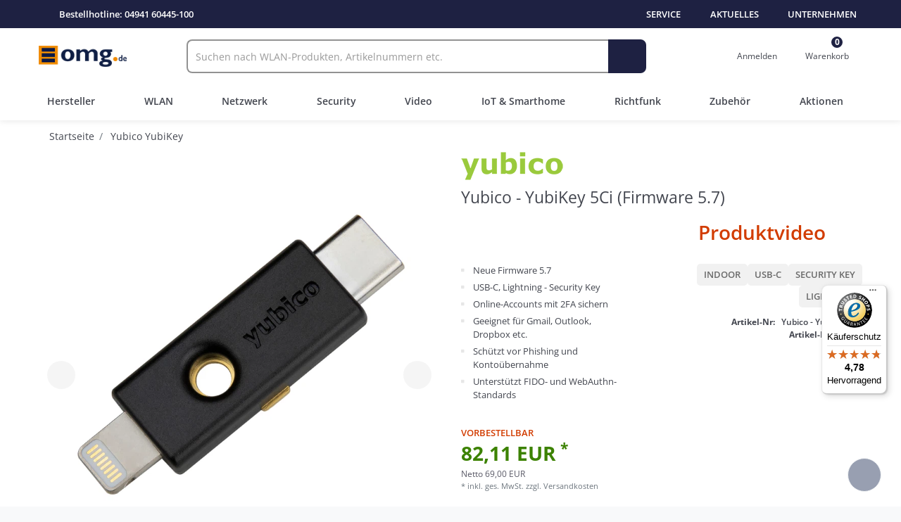

--- FILE ---
content_type: text/html; charset=UTF-8
request_url: https://www.omg.de/yubico/yubico-yubikey-5ci/a-23321
body_size: 96517
content:
<!DOCTYPE html>
<html lang="de" data-framework="vue" prefix="og: http://ogp.me/ns#" class="icons-loading">
	<head>

		                    

		<script type="text/javascript">
    (function() {
        var _availableConsents = {"necessary.amazonPay":[true,["amazon-pay-abtesting-apa-migration","amazon-pay-abtesting-new-widgets","amazon-pay-connectedAuth","apay-session-set","language","amazon_Login_state_cache","amazon_Login_accessToken","apayLoginState","amzLoginType","amzDummy"],false],"necessary.consent":[true,[],null],"necessary.session":[true,[],null],"necessary.csrf":[true,["XSRF-TOKEN"],null],"necessary.shopbooster_cookie":[true,["plenty_cache"],null],"tracking.googleAnalytics":[false,["_ga","\/^_ga_.*\/","_gid","_gcl_au","_gcl_aw","\/^_gat_UA_\\S*\/","\/^_gat_UA-\\S*\/","\/^_gac_UA-\\S*\/","\/^_gac_UA_\\S*\/","\/^_dc_gtm_\\S*\/","\/^_gat_\\S*\/","\/^_gac_\\S*\/"],true],"tracking.facebookTracking":[false,["_fbp"],true],"media.googleMaps":[null,[],null],"media.reCaptcha":[false,[],false],"convenience.languageDetection":[null,[],null]};
        var _allowedCookies = ["plenty_cache","amazon-pay-abtesting-apa-migration","amazon-pay-abtesting-new-widgets","amazon-pay-connectedAuth","apay-session-set","language","amazon_Login_state_cache","amazon_Login_accessToken","apayLoginState","amzLoginType","amzDummy","XSRF-TOKEN","plenty-shop-cookie","PluginSetPreview","SID_PLENTY_ADMIN_8180","PreviewCookie"] || [];

        window.ConsentManager = (function() {
            var _consents = (function() {
                var _rawCookie = document.cookie.split(";").filter(function (cookie) {
                    return cookie.trim().indexOf("plenty-shop-cookie=") === 0;
                })[0];

                if (!!_rawCookie) {
                    try {
                        _rawCookie = decodeURIComponent(_rawCookie);
                    } catch (e) {
                        document.cookie = "plenty-shop-cookie= ; expires = Thu, 01 Jan 1970 00:00:00 GMT"
                        return null;
                    }

                    try {
                        return JSON.parse(
                            _rawCookie.trim().substr("plenty-shop-cookie=".length)
                        );
                    } catch (e) {
                        return null;
                    }
                }
                return null;
            })();

            Object.keys(_consents || {}).forEach(function(group) {
                if(typeof _consents[group] === 'object' && _consents[group] !== null)
                {
                    Object.keys(_consents[group] || {}).forEach(function(key) {
                        var groupKey = group + "." + key;
                        if(_consents[group][key] && _availableConsents[groupKey] && _availableConsents[groupKey][1].length) {
                            Array.prototype.push.apply(_allowedCookies, _availableConsents[groupKey][1]);
                        }
                    });
                }
            });

            if(!_consents) {
                Object.keys(_availableConsents || {})
                    .forEach(function(groupKey) {
                        if(_availableConsents[groupKey] && ( _availableConsents[groupKey][0] || _availableConsents[groupKey][2] )) {
                            Array.prototype.push.apply(_allowedCookies, _availableConsents[groupKey][1]);
                        }
                    });
            }

            var _setResponse = function(key, response) {
                _consents = _consents || {};
                if(typeof key === "object" && typeof response === "undefined") {
                    _consents = key;
                    document.dispatchEvent(new CustomEvent("consent-change", {
                        detail: {key: null, value: null, data: key}
                    }));
                    _enableScriptsOnConsent();
                } else {
                    var groupKey = key.split(".")[0];
                    var consentKey = key.split(".")[1];
                    _consents[groupKey] = _consents[groupKey] || {};
                    if(consentKey === "*") {
                        Object.keys(_availableConsents).forEach(function(aKey) {
                            if(aKey.split(".")[0] === groupKey) {
                                _consents[groupKey][aKey.split(".")[1]] = response;
                            }
                        });
                    } else {
                        _consents[groupKey][consentKey] = response;
                    }
                    document.dispatchEvent(new CustomEvent("consent-change", {
                        detail: {key: key, value: response, data: _consents}
                    }));
                    _enableScriptsOnConsent();
                }
                if(!_consents.hasOwnProperty('_id')) {
                    _consents['_id'] = "8e9798355f06a24759b6b274849fcc20a81d9a79";
                }

                Object.keys(_availableConsents).forEach(function(key) {
                    if((_availableConsents[key][1] || []).length > 0) {
                        if(_isConsented(key)) {
                            _availableConsents[key][1].forEach(function(cookie) {
                                if(_allowedCookies.indexOf(cookie) < 0) _allowedCookies.push(cookie);
                            });
                        } else {
                            _allowedCookies = _allowedCookies.filter(function(cookie) {
                                return _availableConsents[key][1].indexOf(cookie) < 0;
                            });
                        }
                    }
                });

                document.cookie = "plenty-shop-cookie=" + JSON.stringify(_consents) + "; path=/; secure";
            };
            var _hasResponse = function() {
                return _consents !== null;
            };

            var _expireDate = function() {
                var expireSeconds = 0;
                                const date = new Date();
                date.setSeconds(date.getSeconds() + expireSeconds);
                const offset = date.getTimezoneOffset() / 60;
                date.setHours(date.getHours() - offset)
                return date.toUTCString();
            }
            var _isConsented = function(key) {
                var groupKey = key.split(".")[0];
                var consentKey = key.split(".")[1];

                if (consentKey === "*") {
                    return Object.keys(_availableConsents).some(function (aKey) {
                        var aGroupKey = aKey.split(".")[0];
                        return aGroupKey === groupKey && _isConsented(aKey);
                    });
                } else {
                    if(!_hasResponse()) {
                        return _availableConsents[key][0] || _availableConsents[key][2];
                    }

                    if(_consents.hasOwnProperty(groupKey) && _consents[groupKey].hasOwnProperty(consentKey))
                    {
                        return !!_consents[groupKey][consentKey];
                    }
                    else {
                        if(!!_availableConsents[key])
                        {
                            return _availableConsents[key][0];
                        }

                        console.warn("Cookie has been blocked due to not being registered: " + key);
                        return false;
                    }
                }
            };
            var _getConsents = function() {
                var _result = {};
                Object.keys(_availableConsents).forEach(function(key) {
                    var groupKey = key.split(".")[0];
                    var consentKey = key.split(".")[1];
                    _result[groupKey] = _result[groupKey] || {};
                    if(consentKey !== "*") {
                        _result[groupKey][consentKey] = _isConsented(key);
                    }
                });
                return _result;
            };
            var _isNecessary = function(key) {
                return _availableConsents.hasOwnProperty(key) && _availableConsents[key][0];
            };
            var _enableScriptsOnConsent = function() {
                var elementsToEnable = document.querySelectorAll("script[data-cookie-consent]");
                Array.prototype.slice.call(elementsToEnable).forEach(function(el) {
                    if(el.dataset && el.dataset.cookieConsent && _isConsented(el.dataset.cookieConsent) && el.type !== "application/javascript") {
                        var newScript = document.createElement("script");
                        if(el.src) {
                            newScript.src = el.src;
                        } else {
                            newScript.textContent = el.textContent;
                        }
                        el.parentNode.replaceChild(newScript, el);
                    }
                });
            };
            window.addEventListener("load", _enableScriptsOnConsent);
                        // Cookie proxy
            (function() {
                var _data = {};
                var _splitCookieString = function(cookiesString) {

                    var _allCookies = cookiesString.split(";");
                    var regex = /[^=]+=[^;]*;?((?:expires|path|domain)=[^;]*;)*/gm;
                    var cookies = [];

                    _allCookies.forEach(function(cookie){
                        if(cookie.trim().indexOf("plenty-shop-cookie=") === 0) {
                            var cookieString = decodeURIComponent(cookiesString);
                            var match;
                            while((match = regex.exec(cookieString)) !== null) {
                                if(match.index === match.lastIndex) {
                                    regex.lastIndex++;
                                }
                                cookies.push(match[0]);
                            }
                        } else if(cookie.length) {
                            cookies.push(cookie);
                        }
                    });

                    return cookies;

                };
                var _parseCookies = function (cookiesString) {
                    return _splitCookieString(cookiesString).map(function(cookieString) {
                        return _parseCookie(cookieString);
                    });
                };
                var _parseCookie = function(cookieString) {
                    var cookie = {
                        name: null,
                        value: null,
                        params: {}
                    };
                    var match = /^([^=]+)=([^;]*);*((?:[^;]*;?)*)$/.exec(cookieString.trim());
                    if(match && match[1]) {
                        cookie.name = match[1];
                        cookie.value = match[2];

                        (match[3] || "").split(";").map(function(param) {
                            return /^([^=]+)=([^;]*);?$/.exec(param.trim());
                        }).filter(function(param) {
                            return !!param;
                        }).forEach(function(param) {
                            cookie.params[param[1]] = param[2];
                        });

                        if(cookie.params && !cookie.params.path) {
                            cookie.params.path = "/";
                        }
                    }

                    return cookie;
                };
                var _isAllowed = function(cookieName) {
                    return _allowedCookies.some(function(allowedCookie) {
                        var match = /^\/(.*)\/([gmiy]*)$/.exec(allowedCookie);
                        return (match && match[1] && (new RegExp(match[1], match[2])).test(cookieName))
                            || allowedCookie === cookieName;
                    });
                };
                var _set = function(cookieString) {
                    var cookie = _parseCookie(cookieString);
                                                                    var domainParts = (window.location.host || window.location.hostname).split(".");
                        if(domainParts[0] === "www") {
                            domainParts.shift();
                            cookie.domain = "." + domainParts.join(".");
                        } else {
                            cookie.domain = (window.location.host || window.location.hostname);
                        }
                                        if(cookie && cookie.name) {
                        if(_isAllowed(cookie.name)) {
                            var cookieValue = cookie.value || "";
                            _data[cookie.name] = cookieValue + Object.keys(cookie.params || {}).map(function(paramKey) {
                                                            if(paramKey === "expires") {
                                    return "";
                                }
                                                            return "; " + paramKey.trim() + "=" + cookie.params[paramKey].trim();
                            }).join("");
                        } else {
                            _data[cookie.name] = null;
                            console.warn("Cookie has been blocked due to privacy settings: " + cookie.name);
                        }
                        _update();
                    }
                };
                var _get = function() {
                    return Object.keys(_data).filter(function (key) {
                        return !!_data[key];
                    }).map(function (key) {
                        return key + "=" + (_data[key].split(";")[0]);
                    }).join("; ");
                };
                var _update = function() {
                    delete document.cookie;
                    var cookies = _parseCookies(document.cookie);
                    Object.keys(_data).forEach(function(key) {
                        if(!_data[key]) {
                            // unset cookie
                            var domains = (window.location.host || window.location.hostname).split(".");
                            while(domains.length > 1) {
                                document.cookie = key + "=; path=/; expires=Thu, 01 Jan 1970 00:00:01 GMT; domain="+domains.join(".");
                                document.cookie = key + "=; path=/; expires=Thu, 01 Jan 1970 00:00:01 GMT; domain=."+domains.join(".");
                                domains.shift();
                            }
                            document.cookie = key + "=; path=/; expires=Thu, 01 Jan 1970 00:00:01 GMT;";
                            delete _data[key];
                        } else {
                            var existingCookie = cookies.find(function(cookie) { return cookie.name === key; });
                            var parsedData = _parseCookie(key + "=" + _data[key]);
                            if(!existingCookie || existingCookie.value !== parsedData.value) {
                                document.cookie = key + "=" + _data[key];
                            } else {
                                // console.log('No changes to cookie: ' + key);
                            }
                        }
                    });

                    if(!document.__defineGetter__) {
                        Object.defineProperty(document, 'cookie', {
                            get: _get,
                            set: _set
                        });
                    } else {
                        document.__defineGetter__('cookie', _get);
                        document.__defineSetter__('cookie', _set);
                    }
                };

                _splitCookieString(document.cookie).forEach(function(cookie)
                {
                    _set(cookie);
                });

                _update();
            })();
            
            return {
                setResponse: _setResponse,
                hasResponse: _hasResponse,
                isConsented: _isConsented,
                getConsents: _getConsents,
                isNecessary: _isNecessary
            };
        })();
    })();
</script>


		
<meta charset="utf-8" />
<meta http-equiv="X-UA-Compatible" content="IE=edge" />
<meta name="viewport" content="width=device-width, initial-scale=1" />
<meta name="generator" content="omg.de" />
<meta name="format-detection" content="telephone=no" /> 
<script>
	window.clarity = window.clarity || function(){ (window.clarity.q = window.clarity.q || []).push(arguments) }
</script>

<script
	src="https://cmp.actiview.de/app.js?apiKey=5435c311416c7cfc0e3cacdf9e527c18eb02a4c1d126f259&amp;domain=65a79be6ba6d5402d8023067"
	referrerpolicy="origin"
></script>

<link rel="icon" type="image/x-icon" href="/tpl/favicon_0.ico" />

<link rel="apple-touch-icon" href="https://cdn03.plentymarkets.com/a3572c0uie7d/plugin/16/shopomg/images/logo/apple-touch-icon.png" sizes="180x180" />


			<link rel="canonical" href="https://www.omg.de/yubico/yubico-yubikey-5ci/a-23321" />
	
<script>
	window.pluginPath = 'https://cdn03.plentymarkets.com/a3572c0uie7d/plugin/16/shopomg'
</script>


<link rel="preload" as="style" href="https://cdn03.plentymarkets.com/a3572c0uie7d/plugin/16/ceres/css/ceres-base.css?v=9a17495acf2554ec08d05df2e0cb1950c7af72b3">
    <link rel="stylesheet" href="https://cdn03.plentymarkets.com/a3572c0uie7d/plugin/16/ceres/css/ceres-base.css?v=9a17495acf2554ec08d05df2e0cb1950c7af72b3">

<link rel="stylesheet" href="https://cdn03.plentymarkets.com/a3572c0uie7d/plugin/16/shopomg/documents/dist/app.css?v=9a17495acf2554ec08d05df2e0cb1950c7af72b3">


<link rel="preload" href="https://cdn03.plentymarkets.com/a3572c0uie7d/plugin/16/shopomg/documents/dist/main.js?v=9a17495acf2554ec08d05df2e0cb1950c7af72b3" as="script" />

<script type="application/javascript">
	/*! loadCSS. [c]2017 Filament Group, Inc. MIT License */ /* This file is meant as a standalone workflow for - testing support for link[rel=preload] -
	enabling async CSS loading in browsers that do not support rel=preload - applying rel preload css once loaded, whether supported or not. */ (function( w ){
	"use strict"; // rel=preload support test if( !w.loadCSS ){ w.loadCSS = function(){}; } // define on the loadCSS obj var rp = loadCSS.relpreload = {}; //
	rel=preload feature support test // runs once and returns a function for compat purposes rp.support = (function(){ var ret; try { ret =
	w.document.createElement( "link" ).relList.supports( "preload" ); } catch (e) { ret = false; } return function(){ return ret; }; })();

	// if preload isn't supported, get an asynchronous load by using a non-matching media attribute // then change that media back to its intended value on load
	rp.bindMediaToggle = function( link ){ // remember existing media attr for ultimate state, or default to 'all' var finalMedia = link.media || "all";

	function enableStylesheet(){ // unbind listeners if( link.addEventListener ){ link.removeEventListener( "load", enableStylesheet ); } else if(
	link.attachEvent ){ link.detachEvent( "onload", enableStylesheet ); } link.setAttribute( "onload", null ); link.media = finalMedia; }

	// bind load handlers to enable media if( link.addEventListener ){ link.addEventListener( "load", enableStylesheet ); } else if( link.attachEvent ){
	link.attachEvent( "onload", enableStylesheet ); }

	// Set rel and non-applicable media type to start an async request // note: timeout allows this to happen async to let rendering continue in IE
	setTimeout(function(){ link.rel = "stylesheet"; link.media = "only x"; }); // also enable media after 3 seconds, // which will catch very old browsers
	(android 2.x, old firefox) that don't support onload on link setTimeout( enableStylesheet, 3000 ); };

	// loop through link elements in DOM rp.poly = function(){ // double check this to prevent external calls from running if( rp.support() ){ return; } var
	links = w.document.getElementsByTagName( "link" ); for( var i = 0; i < links.length; i++ ){ var link = links[ i ]; // qualify links to those with
	rel=preload and as=style attrs if( link.rel === "preload" && link.getAttribute( "as" ) === "style" && !link.getAttribute( "data-loadcss" ) ){ // prevent
	rerunning on link link.setAttribute( "data-loadcss", true ); // bind listeners to toggle media back rp.bindMediaToggle( link ); } } };

	// if unsupported, run the polyfill if( !rp.support() ){ // run once at least rp.poly();

	// rerun poly on an interval until onload var run = w.setInterval( rp.poly, 500 ); if( w.addEventListener ){ w.addEventListener( "load", function(){
	rp.poly(); w.clearInterval( run ); } ); } else if( w.attachEvent ){ w.attachEvent( "onload", function(){ rp.poly(); w.clearInterval( run ); } ); } }

	// commonjs if( typeof exports !== "undefined" ){ exports.loadCSS = loadCSS; } else { w.loadCSS = loadCSS; } }( typeof global !== "undefined" ? global :
	this ) );

	(function() { var checkIconFont = function() { if(!document.fonts || document.fonts.check("1em FontAwesome")) {
	document.documentElement.classList.remove('icons-loading'); } };

	if(document.fonts) { document.fonts.addEventListener("loadingdone", checkIconFont); window.addEventListener("load", checkIconFont); } checkIconFont(); })();
</script>

<link rel="preconnect" href="https://www.recaptcha.net" />
<script
	src="https://www.recaptcha.net/recaptcha/api.js?render=6Lc2YrYUAAAAAJ-XEf87w3a5X9AjyLF4WTVmEkM1"
	type="text/x-ccm-loader"
	data-cookie-consent="media.reCaptcha"
	data-ccm-loader-group="example-group"
></script>

<script>
	const dfLayerOptions = {
		installationId: 'a6974211-c69d-4e41-82bd-32c933c5c1b0',
		zone: 'eu1'
	};

	function loadDooFinder() {
		if (window._doofinderLoaded) return; // prevent double load
		window._doofinderLoaded = true;

		const script = document.createElement('script');
		script.src = 'https://cdn.doofinder.com/livelayer/1/js/loader.min.js';
		script.async = true;
		script.onload = () => doofinderLoader.load(dfLayerOptions);
		document.head.appendChild(script);
	}

	//  Lade DooFinder erst im Browser-Leerlauf
	if ('requestIdleCallback' in window) {
		requestIdleCallback(loadDooFinder, { timeout: 3000 });
	} else {
		// Fallback: Lade, wenn der User interagiert oder nach 3s
		['scroll', 'mousemove', 'touchstart'].forEach(evt => {
			window.addEventListener(evt, loadDooFinder, { once: true, passive: true });
		});
		setTimeout(loadDooFinder, 3000);
	}
</script>


                    

                    


		

			
		
	
	

    
    
    
    
    




    <link rel="preload" as="image" href="https://cdn03.plentymarkets.com/a3572c0uie7d/item/images/23321/full/yubikey-5ci.jpg.avif" type="image/avif" fetchpriority="high">

<meta name="robots" content="ALL">
    <meta name="keywords" content="Yubico - YubiKey 5Ci">

<meta property="og:site_name" content="OMG.DE"/>
<meta property="og:title" content="Yubico - YubiKey 5Ci (Firmware 5.7)"/>
<meta property="og:type" content="product"/>
<meta property="og:url" content="https://www.omg.de/yubico/yubico-yubikey-5ci/a-23321"/>
<meta property="og:image" content="https://cdn03.plentymarkets.com/a3572c0uie7d/item/images/23321/full/yubikey-5ci.jpg"/>
<meta property="og:image:alt" content="Yubico - YubiKey 5Ci (Firmware 5.7)"/>
<meta property="og:description" content=""/>



    
            <meta property="product:brand" content="Yubico">
            <meta property="product:availability" content="preorder">
            <meta property="product:price:amount" content="82.11">
            <meta property="product:price:currency" content="EUR">
            <meta property="product:retailer_item_id" content="4370">
    
<script type="application/ld+json">
			{
				"@context"      : "https://schema.org/",
				"@type"         : "Product",
				"@id"           : "https://www.omg.de/yubico/yubico-yubikey-5ci/a-23321",
				"name"          : "Yubico - YubiKey 5Ci (Firmware 5.7) - ",
				"category"      : "Yubico YubiKey",
				"image"         : "https://cdn03.plentymarkets.com/a3572c0uie7d/item/images/23321/full/yubikey-5ci.jpg",
				"description"   : "Yubico - YubiKey 5Ci Der YubiKey liefert starke Authentifizierung über USB und Lightning.Er kann sehr einfach bei hunderten von Diensten und Webseiten genutzt werden.Einmal registriert wird Sie jeder Dienst einfach auffordern Ihren YubiKey einzustecken und darauf zu tippen, um beim Logingvorgang Zugang zu erhalten.Einfach, bequem und sicher. Features: Erweiterter Phishing-Schutz Bruchsicher und wasserbeständig Unterstützt FIDO- und WebAuthn-Standards Senkt IT-Kosten - keine Kennwortrücksetzungen mehr Man-in-the-Middle-Angriffe verhindern und Kontoübernahmen beseitigen Erweiterte Authentifizierungsoptionen: Sichere Ein-Faktor-Authentifizierung–Kennwortlos: Ersetzt schwache Kennwörter durch sichereTap-and-Go-Anmeldung ohne Kennworteingabe. Sichere Zwei-Faktor-Authentifizierung–Kennwortlos + Authentifikator: Fügt einen zweiten Faktor mit einmaligem Tippen für die sichere Zwei-Faktor-Authentifizierung hinzu. Sichere Multifaktor-Authentifizierung–Kennwortlos + PIN: Kombiniert die Authentifizierung durch einmaliges Tippen mit einer PIN. Authentifizierungs- und Kryptografieprotokolle: FIDO Universal 2nd Factor (U2F) WebAuthn/FIDO2 PIV-Smartcard (Personal Identity Verification-kompatibel) OpenPGP-Smartcard. Achtung: Nach Öffnen&amp;nbsp;der Verpackung ist der&amp;nbsp;YubiKey vom Umtausch ausgeschlossen &amp;nbsp;-",
				"disambiguatingDescription" : "\nNeue\u0020Firmware\u00205.7\nUSB\u002DC,\u0020Lightning\u0020\u002D\u0020Security\u0020Key\u0020\nOnline\u002DAccounts\u0020mit\u00202FA\u0020sichern\nGeeignet\u0020f\u00FCr\u0020Gmail,\u0020Outlook,\u0020Dropbox\u0020etc.\nSch\u00FCtzt\u0020vor\u0020Phishing\u0020und\u0020Konto\u00FCbernahme\nUnterst\u00FCtzt\u0020FIDO\u002D\u0020und\u0020WebAuthn\u002DStandards\n",
							"manufacturer"  : {
					"@type"         : "Organization",
					"name"          : "Yubico"
				},
													"brand"  : {
					"@type"         : "Organization",
					"name"          : "Yubico"
				},
													"releaseDate"           : "2025-06-27T00:00:00+02:00",
										"sku"           : "4370",
																						"offers": {
					"@type"         : "Offer",
					"priceCurrency" : "EUR",
					"price"         : 82.11,
										"url"           : "https://www.omg.de/yubico/yubico-yubikey-5ci/a-23321",
					"priceSpecification":[
											{
							"@type": "UnitPriceSpecification",
							"price": 82.11,
							"priceCurrency": "EUR",
							"priceType": "SalePrice",
							"referenceQuantity": {
								"@type": "QuantitativeValue",
								"value": "1",
								"unitCode": "C62"
							}
						}
					],
					"availability" : "https://schema.org/PreOrder",
					"itemCondition" : "https://schema.org/NewCondition"
				},																"weight": {
					"@type"         : "QuantitativeValue",
					"value"         : 120,
					"unitCode": "G"
				}
						}
		</script>

<title>Yubico - YubiKey 5Ci (Firmware 5.7)</title>

		
							                    
			</head>

	<body class="page-singleitem item-23321 variation-4370 ">

		                    

		<script>
			if ('ontouchstart' in document.documentElement) {
				document.body.classList.add("touch");
			} else {
				document.body.classList.add("no-touch");
			}
		</script>

		
		<div
			id="vue-app" class="app">
			<!-- messages -->
			
			<lazy-hydrate when-idle>
				<notifications template="#vue-notifications" :initial-notifications="{&quot;error&quot;:null,&quot;warn&quot;:null,&quot;info&quot;:null,&quot;success&quot;:null,&quot;log&quot;:null}"></notifications>
			</lazy-hydrate>

			


	<div class="overlay"></div>

	<header class="header" id="page-header">
				<div class="omg-topbar d-none d-lg-block">
			<div class="container-max">
				<div class="nav w100 justify-content-between" style="height: 40px; font-size:13px">
					<div class="d-flex gap-16">
						<div class="d-flex align-items-center">
							<div>
								<i class="fa-solid fa-phone-flip text-white-100 mr-8 text-100"></i>
								<span class="text-white-100 font-weight-600">Bestellhotline:</span>
								<a href="tel:0494160445100" class="link-ul-white-100 font-weight-600">04941 60445-100</a>
							</div>
						</div>
					</div>

					<div class="d-flex gap-8 flex-row" role="navigation" aria-label="Sekundäre Navigation">
						<a href="#main" class="px-8 d-flex align-items-center font-weight-600 text-uppercase text-white-100 sr-only sr-only-focusable">
							<i class="fa-regular fa-level-down mr-8 text-white-100 text-100"></i>
							Zum Inhalt springen
						</a>

						<div class="dropdown d-flex">
							<a href="#" class="top-link px-8 d-flex align-items-center" data-toggle="dropdown" aria-expanded="false">
								<i class="fa-regular fa-info-circle mr-8 text-white-100 text-100"></i>
								<span class="font-weight-600 text-uppercase text-white-100">Service</span>
							</a>
							<ul class="dropdown-menu">
								<li><a href="/services/support" title="Zu unserer Support-Seite">Support & Kontakt</a></li>
								<li>
									<a href="/versand" title="Informationen zu den Versandkosten">Versand (Kosten & Optionen)</a>
								</li>
								<li><a href="/content/zahlungsarten" title="Informationen zu den Zahlungsarten">Zahlungsarten</a></li>
								<li>
									<a href="/content/garantie" title="Informationen zu den Garantien und Gewährleistungen">
										Garantie & Gewährleistung
									</a>
								</li>
								<li><a href="/faq" title="Zu unserer FAQ">FAQ</a></li>
							</ul>
						</div>

						<div class="dropdown d-flex">
							<a href="#" class="top-link px-8 d-flex align-items-center" data-toggle="dropdown" aria-expanded="false">
								<i class="fa-light fa-newspaper mr-8 text-white-100 text-100"></i>
								<span class="font-weight-600 text-uppercase text-white-100">Aktuelles</span>
							</a>
							<ul class="dropdown-menu">
								<li>
									<a href="https://www.makes-it-work.de" target="_blank" rel="noopener" title="Zu unserem Blog" aria-label="Zum OMG Blog">
										Blog
									</a>
								</li>
								<li>
									<a
										href="https://www.makes-it-work.de/news/"
										target="_blank"
										rel="noopener"
										title="Informationen zu den News"
										aria-label="OMG Blog News"
									>
										News
									</a>
								</li>
								<li>
									<a href="/kontakt/webinare-schulungen" title="Informationen zu den Webinaren und Schulungen">
										Webinare und Schulungen
									</a>
								</li>
								<li><a href="/newsletter" title="Informationen zu dem Newsletter">Newsletter</a></li>
							</ul>
						</div>

						<div class="dropdown d-flex">
							<a href="#" class="top-link px-8 d-flex align-items-center" data-toggle="dropdown" aria-expanded="false">
								<i class="fa fa-building mr-8 text-white-100 text-100"></i>
								<span class="font-weight-600 text-uppercase text-white-100">Unternehmen</span>
							</a>
							<ul class="dropdown-menu">
								<li><a href="/firmengruppe/omg-de-gmbh" title="Zu unserer Firmengruppe">Firmengruppe</a></li>
								<li><a href="/it-systemhaus" title="Zu unserem IT-Systemhaus">IT-Systemhaus</a></li>
								<li><a href="/firmengruppe/omg-de-gmbh/mitarbeiter" title="Informationen zu unseren Mitarbeitern">Mitarbeiter</a></li>
								<li><a href="/karriere" title="Informationen zu den Karrieremöglichkeiten">Karriere</a></li>
								<li><a href="/kontakt" title="Zu unserem Kontaktformular">Kontakt</a></li>
							</ul>
						</div>
					</div>
				</div>
			</div>
		</div>

				<lazy-load component="basket-preview">
			<basket-preview :show-net-prices="false">
				<template #before-basket-item>
					                    
				</template>
				<template #after-basket-item>
					                    
				</template>
				<template #before-basket-totals>
					                    
				</template>
				<template #before-item-sum>
					                    
				</template>
				<template #after-item-sum>
					                    
				</template>
				<template #before-shipping-costs>
					                    
				</template>
				<template #after-shipping-costs>
					                    
				</template>
				<template #before-total-sum>
					                    
				</template>
				<template #before-vat>
					                    
				</template>
				<template #after-vat>
					                    
				</template>
				<template #after-total-sum>
					                    
				</template>
				<template #after-basket-totals>
					                    
				</template>
				<template #before-checkout-button>
					                    
				</template>
				<template #after-checkout-button>
					                    
				</template>
			</basket-preview>
		</lazy-load>

		<div class="mainbar">
			<div class="container-max">
				<div class="row justify-content-center">
					<div class="col-12 navbar-col navbar-header mx-16 m-lg-0 row align-items-center" role="banner">
						<!-- Navbar toggle - Burgermenu -->
						<button
							type="button"
							class="navbar-header-group navbar-toggle d-lg-none col-3 col-md-1 link-grey-400"
							data-toggle="offcanvas"
							data-target="#navbar"
							aria-expanded="false"
							id="burger"
						>
							<span class="sr-only">Online-Shop</span>
							<div class="d-flex flex-column">
								<div class="icon-bar top-bar"></div>
								<div class="icon-bar center-bar"></div>
								<div class="icon-bar bottom-bar"></div>
							</div>
							<span class="text-075">MENÜ</span>
						</button>

						<!-- Logo -->
						<div class="navbar-header-group navbar-logo col-6 col-md-2">
							<a class="navbar-brand d-none d-lg-block" href="/">
								<img src="https://cdn03.plentymarkets.com/a3572c0uie7d/plugin/16/shopomg/images/logo/logo-omg-de.png" width="125" height="30" loading="lazy" alt="Shop OMG.DE" />
							</a>
							<a class="navbar-brand d-lg-none" href="/">
								<img
									src="https://cdn03.plentymarkets.com/a3572c0uie7d/plugin/16/shopomg/images/logo/logo-omg-de.png"
									class="d-lg-none"
									width="100"
									height="24"
									loading="lazy"
									alt="Shop OMG.DE"
								/>
							</a>
						</div>

						<!-- Search -->
						<div class="navbar-header-group navbar-search col-12 col-md-6 col-lg-7">
							<item-search></item-search>
						</div>

						<!-- Login + Warenkorb -->
						<div class="navbar-header-group navbar-user col-3">
							<div class="navbar-login">
								<user-login-handler :show-registration="false"></user-login-handler>
							</div>
							<div class="navbar-basket" @mouseover.once="$store.dispatch('loadComponent', 'basket-preview')">
								<a v-toggle-basket-preview v-cloak href="#" class="items-in-basket">
									<div class="d-flex justify-content-center align-items-center flex-column gap-6 icon-hover-fw">
										<i
											:class="[{'fa-light fa-shopping-cart': !$store.state.basket.isBasketLoading}, {'fa-regular fa-refresh fa-spin': $store.state.basket.isBasketLoading}]"
											class="text-1125 text-grey-500"
										>

										</i>
										<span class="basket_quantity" id="basket_quantity">${ $store.state.basket.data.itemQuantity }</span>
										<span class="d-none d-md-block text-0875 text-grey-200">Warenkorb</span>
									</div>
								</a>
							</div>
						</div>
					</div>

					<nav id="navbar" class="mainnav dropdown d-flex flex-column" role="navigation" aria-label="Hauptnavigation">
						<!-- Navbar Burger actions -->
						<div class="navbar-header row m-0 px-15 align-items-center border-bottom border-primary-subtle d-lg-none">
							<!-- Navbar toggle close- Burgermenu -->
							<button
								type="button"
								class="close navbar-header-group navbar-toggle col-3 col-md-1 link-grey-400 font-weight-400"
								data-toggle="oncanvas"
								aria-expanded="true"
							>
								<i class="fa-regular fa-close text-150"></i>
								<span class="text-075">MENÜ</span>
							</button>

							<!-- Logo -->
							<div class="navbar-header-group navbar-logo col-6 col-md-2">
								<a class="navbar-brand" href="/">
									<img src="https://cdn03.plentymarkets.com/a3572c0uie7d/plugin/16/shopomg/images/logo/logo-omg-de.png" width="100" height="24" alt="Shop OMG.DE" />
								</a>
							</div>
						</div>

						<ul class="nav navbar-nav navbar-mainnav flex-grow-1">
							            
    
    
    
    
    
    
    
    
        <li class="menu-cat cat-manufacturer dropdown">
        <a class="collapsed d-flex justify-content-between justify-content-lg-center gap-8 align-items-center" href="#collapse-menu-manufacturer" data-toggle="collapse" role="button"
           aria-expanded="false" aria-controls="collapse-menu-manufacturer">
            Hersteller
            <i class="fa-light fa-chevron-down"></i>
        </a>
        <div class="dropdown-menu-wrapper collapse manufacturers-category" id="collapse-menu-manufacturer" data-parent="#navbar">
            
            <ul class="dropdown-menu topseller-active">

                                                                                                                                                                                                                                                                                                                                                                                                                                                    
                            
                            
                                                                                                                                                                                                                                                                            
                            
                            
                                                                                        
                            <li class="cat-325 level-1" >
                                
                                                                                                            <a href="/cambium-networks" aria-label="Cambium Networks Herstellerseite">
                                            Cambium Networks
                                        </a>
                                                                                                </li>
                                                                                                                                                                                                
                            
                            
                                                                                                                                                                                                                
                            
                            
                            
                            <li class="cat-727 level-1" >
                                
                                                                                                            <a href="/clavister-firewall" aria-label="Clavister Firewall Herstellerseite">
                                            Clavister Firewall
                                        </a>
                                                                                                </li>
                                                                                                                                                                                                
                            
                            
                                                                                        
                            
                            
                                                                                        
                            <li class="cat-663 level-1" >
                                
                                                                                                            <a href="/draytek" aria-label="DrayTek (uniVorx) Herstellerseite">
                                            DrayTek (uniVorx)
                                        </a>
                                                                                                </li>
                                                                                                                                                                                                
                            
                                                                                        
                            
                            
                            
                                                                                        
                            <li class="cat-708 level-1" >
                                
                                                                                                            <a href="/ekahau" aria-label="ekahau Herstellerseite">
                                            ekahau
                                        </a>
                                                                                                </li>
                                                                                                                                                                                                
                            
                            
                                                                                                                                                    
                            
                            
                            
                            <li class="cat-631 level-1" >
                                
                                                                                                            <a href="/elsys" aria-label="Elsys Herstellerseite">
                                            Elsys
                                        </a>
                                                                                                </li>
                                                                                                                                                                                                
                            
                            
                                                                                                                                                                                                                                                                                                                                        
                            
                            
                            
                            <li class="cat-675 level-1" >
                                
                                                                                                            <a href="/avm" aria-label="AVM FRITZ! Herstellerseite">
                                            AVM FRITZ!
                                        </a>
                                                                                                </li>
                                                                                                                                                                                                
                            
                                                                                        
                                                                                                                                                                                                                                                                            
                            
                            
                                                                                        
                            <li class="cat-710 level-1" >
                                
                                                                                                            <a href="/hilook-by-hikvision" aria-label="HiLook by HikVision Herstellerseite">
                                            HiLook by HikVision
                                        </a>
                                                                                                </li>
                                                                                                                                                                                                
                            
                            
                                                                                                                                                                                                                                                                                                                                                                                                    
                            
                            
                                                                                        
                            <li class="cat-174 level-1" >
                                
                                                                                                            <a href="/mikrotik" aria-label="MikroTik Herstellerseite">
                                            MikroTik
                                        </a>
                                                                                                </li>
                                                                                                                                                                                                
                            
                            
                                                                                                                                                                                                                                                                            
                            
                            
                                                                                        
                            <li class="cat-611 level-1" >
                                
                                                                                                            <a href="/multimatic" aria-label="Multimatic USV Herstellerseite">
                                            Multimatic USV
                                        </a>
                                                                                                </li>
                                                                                                                                                                                                
                            
                            
                                                                                                                                                                                                                                                                            
                            
                            
                                                                                        
                            <li class="cat-624 level-1" >
                                
                                                                                                            <a href="/netally" aria-label="NetAlly Testgeräte Herstellerseite">
                                            NetAlly Testgeräte
                                        </a>
                                                                                                </li>
                                                                                                                                                                                                
                            
                                                                                        
                            
                            
                            
                            
                            <li class="cat-709 level-1" >
                                
                                                                                                            <a href="/netpeppers" aria-label="NetPeppers Herstellerseite">
                                            NetPeppers
                                        </a>
                                                                                                </li>
                                                                                                                                                                                                
                            
                                                                                        
                                                                                        
                            
                            
                                                                                        
                            <li class="cat-554 level-1" >
                                
                                                                                                            <a href="/patchbox" aria-label="Patchbox Herstellerseite">
                                            Patchbox
                                        </a>
                                                                                                </li>
                                                                                                                                                                                                
                            
                            
                                                                                                                                                                                                                
                            
                            
                                                                                        
                            <li class="cat-549 level-1" >
                                
                                                                                                            <a href="/shelly" aria-label="Shelly Herstellerseite">
                                            Shelly
                                        </a>
                                                                                                </li>
                                                                                                                                                                                                
                            
                            
                                                                                                                                                                                                                                                                            
                            
                            
                                                                                        
                            <li class="cat-592 level-1" >
                                
                                                                                                            <a href="/teltonika" aria-label="Teltonika Networks Herstellerseite">
                                            Teltonika Networks
                                        </a>
                                                                                                </li>
                                                                                                                                                                                                
                            
                            
                                                                                                                                                                                                                                                                                                                                                                                                                                                                                                                                                                                                                                                                                                                                                                                                                                                                                                                                                                                                                                                                                        
                            
                            
                                                                                        
                            <li class="cat-59 level-1" >
                                
                                                                                                            <a href="/ubiquiti-networks" aria-label="Ubiquiti Networks Herstellerseite">
                                            Ubiquiti Networks
                                        </a>
                                                                                                </li>
                                                                                                                                                                                                
                            
                                                                                        
                            
                            
                            
                            
                            <li class="cat-690 level-1" >
                                
                                                                                                            <a href="/western-digital" aria-label="Western Digital Herstellerseite">
                                            Western Digital
                                        </a>
                                                                                                </li>
                                                                                                                                                                                                
                            
                                                                                        
                            
                            
                            
                                                                                        
                            <li class="cat-538 level-1" >
                                
                                                                                                            <a href="/yubico" aria-label="Yubico YubiKey Herstellerseite">
                                            Yubico YubiKey
                                        </a>
                                                                                                </li>
                                                                                                                                                                                                
                            
                                                                                        
                            
                            
                            
                            
                            <li class="cat-720 level-1" >
                                
                                                                                                            <a href="/zyxel-networks" aria-label="Zyxel Networks Herstellerseite">
                                            Zyxel Networks
                                        </a>
                                                                                                </li>
                                                            
            </ul>
            <div class="submenu-topseller d-none d-lg-flex justify-content-center align-items-center">

                <div class="swiper-manufacturer-logos">
                    <div class="swiper">
                        <div class="swiper-wrapper align-items-center">
                                                            <div class="swiper-slide">
                                
                                    <picture>
                                                                                    <source srcset="/documents/category/325/Cambium-Networks-Nav-webp.webp" type="image/webp">
                                                                                                                            <img
                                                src="/documents/category/325/Cambium-Networks-Nav-png.png"
                                                data-swiper-parallax="-400"
                                                alt="Hersteller Logo Cambium Networks"
                                                loading="lazy"
                                                decoding="async"
                                            />
                                            
                                                                            </picture>
                                </div>
                                                            <div class="swiper-slide">
                                
                                    <picture>
                                                                                    <source srcset="/documents/category/663/draytek-Nav-webp.webp" type="image/webp">
                                                                                                                            <img
                                                src="/documents/category/663/draytek-Nav-png.png"
                                                data-swiper-parallax="-400"
                                                alt="Hersteller Logo DrayTek (uniVorx)"
                                                loading="lazy"
                                                decoding="async"
                                            />
                                            
                                                                            </picture>
                                </div>
                                                            <div class="swiper-slide">
                                
                                    <picture>
                                                                                    <source srcset="/documents/category/708/ekahau-Nav-webp.webp" type="image/webp">
                                                                                                                            <img
                                                src="/documents/category/708/ekahau-logo-small-png.png"
                                                data-swiper-parallax="-400"
                                                alt="Hersteller Logo ekahau"
                                                loading="lazy"
                                                decoding="async"
                                            />
                                            
                                                                            </picture>
                                </div>
                                                            <div class="swiper-slide">
                                
                                    <picture>
                                                                                    <source srcset="/documents/category/710/hilook-hikvision-Nav-webp.webp" type="image/webp">
                                                                                                                            <img
                                                src="/documents/category/710/hilook-hikvision-Nav-png.png"
                                                data-swiper-parallax="-400"
                                                alt="Hersteller Logo HiLook by HikVision"
                                                loading="lazy"
                                                decoding="async"
                                            />
                                            
                                                                            </picture>
                                </div>
                                                            <div class="swiper-slide">
                                
                                    <picture>
                                                                                    <source srcset="/documents/category/174/MikroTik-Nav-webp.webp" type="image/webp">
                                                                                                                            <img
                                                src="/documents/category/174/MikroTik-Nav-png.png"
                                                data-swiper-parallax="-400"
                                                alt="Hersteller Logo MikroTik"
                                                loading="lazy"
                                                decoding="async"
                                            />
                                            
                                                                            </picture>
                                </div>
                                                            <div class="swiper-slide">
                                
                                    <picture>
                                                                                    <source srcset="/documents/category/611/Multimatic-Nav-webp.webp" type="image/webp">
                                                                                                                            <img
                                                src="/documents/category/611/Multimatic-Nav-png.png"
                                                data-swiper-parallax="-400"
                                                alt="Hersteller Logo Multimatic USV"
                                                loading="lazy"
                                                decoding="async"
                                            />
                                            
                                                                            </picture>
                                </div>
                                                            <div class="swiper-slide">
                                
                                    <picture>
                                                                                    <source srcset="/documents/category/624/netAlly-Nav-webp.webp" type="image/webp">
                                                                                                                            <img
                                                src="/documents/category/624/netAlly-Nav-png.png"
                                                data-swiper-parallax="-400"
                                                alt="Hersteller Logo NetAlly Testgeräte"
                                                loading="lazy"
                                                decoding="async"
                                            />
                                            
                                                                            </picture>
                                </div>
                                                            <div class="swiper-slide">
                                
                                    <picture>
                                                                                    <source srcset="/documents/category/554/Patchbox-Nav-webp.webp" type="image/webp">
                                                                                                                            <img
                                                src="/documents/category/554/Patchbox-Nav-png.png"
                                                data-swiper-parallax="-400"
                                                alt="Hersteller Logo Patchbox"
                                                loading="lazy"
                                                decoding="async"
                                            />
                                            
                                                                            </picture>
                                </div>
                                                            <div class="swiper-slide">
                                
                                    <picture>
                                                                                    <source srcset="/documents/category/549/Shelly-Nav-webp.webp" type="image/webp">
                                                                                                                            <img
                                                src="/documents/category/549/Shelly-Nav-png.png"
                                                data-swiper-parallax="-400"
                                                alt="Hersteller Logo Shelly"
                                                loading="lazy"
                                                decoding="async"
                                            />
                                            
                                                                            </picture>
                                </div>
                                                            <div class="swiper-slide">
                                
                                    <picture>
                                                                                    <source srcset="/documents/category/592/Teltonika-Nav-webp.webp" type="image/webp">
                                                                                                                            <img
                                                src="/documents/category/592/Teltonika-Nav-png.png"
                                                data-swiper-parallax="-400"
                                                alt="Hersteller Logo Teltonika Networks"
                                                loading="lazy"
                                                decoding="async"
                                            />
                                            
                                                                            </picture>
                                </div>
                                                            <div class="swiper-slide">
                                
                                    <picture>
                                                                                    <source srcset="/documents/category/59/ubiquiti-Nav-webp.webp" type="image/webp">
                                                                                                                            <img
                                                src="/documents/category/59/ubiquiti-Nav-png.png"
                                                data-swiper-parallax="-400"
                                                alt="Hersteller Logo Ubiquiti Networks"
                                                loading="lazy"
                                                decoding="async"
                                            />
                                            
                                                                            </picture>
                                </div>
                                                            <div class="swiper-slide">
                                
                                    <picture>
                                                                                    <source srcset="/documents/category/538/yubico-logo-Nav-webp.webp" type="image/webp">
                                                                                                                            <img
                                                src="/documents/category/538/yubico-logo-Nav-png.png"
                                                data-swiper-parallax="-400"
                                                alt="Hersteller Logo Yubico YubiKey"
                                                loading="lazy"
                                                decoding="async"
                                            />
                                            
                                                                            </picture>
                                </div>
                                                    </div>
                    </div>
                </div>
            </div>
                    </div>
    </li>
    
                                                    
            
            
                                                                                                                                                                                                                                            
                            <li class="menu-cat cat-556 dropdown" >
                                            <a class="collapsed d-flex justify-content-between justify-content-lg-center gap-8 align-items-center" href="#collapse-menu-556" data-toggle="collapse" role="button"
                           aria-expanded="false" aria-controls="collapse-menu-556">
                            WLAN
                            <i class="fa-light fa-chevron-down"></i>
                        </a>
                        <div class="dropdown-menu-wrapper collapse" data-parent="#navbar" id="collapse-menu-556">
                            
                            <ul class="dropdown-menu topseller-active">
                                                                                                            
    
    
        
                                        <li class="cat-543 level-1 ">
                    
                                                                        <a @touchstart.stop href="/wlan/switche-router" aria-label="WLAN Switche &amp; Router" itemprop="name">
                                Switche &amp; Router
                            </a>
                                                            </li>
                                                                <li class="cat-581 level-1 ">
                    
                                                                        <a @touchstart.stop href="/wlan/transceiver-gbics" aria-label="WLAN Transceiver &amp; GBICs" itemprop="name">
                                Transceiver &amp; GBICs
                            </a>
                                                            </li>
                                                                <li class="cat-542 level-1 ">
                    
                                                                        <a @touchstart.stop href="/wlan/access-points" aria-label="WLAN Access Points" itemprop="name">
                                Access Points
                            </a>
                                                            </li>
                                                                <li class="cat-630 level-1 ">
                    
                                                                        <a @touchstart.stop href="/wlan/wlan-messtechnik" aria-label="WLAN WLAN-Messtechnik" itemprop="name">
                                WLAN-Messtechnik
                            </a>
                                                            </li>
                                                                <li class="cat-578 level-1 ">
                    
                                                                        <a @touchstart.stop href="/wlan/controller" aria-label="WLAN Controller" itemprop="name">
                                Controller
                            </a>
                                                            </li>
                                                                <li class="cat-692 level-1 ">
                    
                                                                        <a @touchstart.stop href="/wlan/wlan-ausleuchtung" aria-label="WLAN WLAN-Ausleuchtung" itemprop="name">
                                WLAN-Ausleuchtung
                            </a>
                                                            </li>
                                                                <li class="cat-682 level-1 ">
                    
                                                                        <a @touchstart.stop href="/wlan/repeater" aria-label="WLAN Repeater" itemprop="name">
                                Repeater
                            </a>
                                                            </li>
                                                                <li class="cat-584 level-1 ">
                    
                                                                        <a @touchstart.stop href="/wlan/zubehoer" aria-label="WLAN Zubehör" itemprop="name">
                                Zubehör
                            </a>
                                                            </li>
                                        
                                                                <li class="cat-selected-after">
                                                                                                                        <a href="/wlan">
                                                Alles aus WLAN
                                            </a>
                                                                                                            </li>
                            </ul>
                            
                            <div class="submenu-topseller d-none d-lg-inline-block">
                                                                    
	
<carousel :items-per-page="1">
			<template slot="items">
			<category-item :item-data="{&quot;images&quot;:{&quot;all&quot;:[{&quot;urlMiddle&quot;:&quot;https:\/\/cdn03.plentymarkets.com\/a3572c0uie7d\/item\/images\/30585\/middle\/01.png&quot;,&quot;names&quot;:{&quot;imageId&quot;:17257,&quot;lang&quot;:&quot;de&quot;,&quot;name&quot;:&quot;Ubiquiti UniFi 7 Lite - U7-Lite&quot;,&quot;alternate&quot;:&quot;Produktbild: Ansicht frontal vom Ubiquiti UniFi 7 Lite - U7-Lite&quot;},&quot;position&quot;:0,&quot;width&quot;:0,&quot;height&quot;:0,&quot;path&quot;:&quot;S3:30585:01.png&quot;,&quot;cleanImageName&quot;:&quot;01.png&quot;},{&quot;names&quot;:{&quot;name&quot;:&quot;Ubiquiti UniFi 7 Lite - U7-Lite&quot;,&quot;imageId&quot;:17255,&quot;lang&quot;:&quot;de&quot;,&quot;alternate&quot;:&quot;Produktbild: Ansicht seitlich vom Ubiquiti UniFi 7 Lite - U7-Lite&quot;},&quot;urlMiddle&quot;:&quot;https:\/\/cdn03.plentymarkets.com\/a3572c0uie7d\/item\/images\/30585\/middle\/03.png&quot;,&quot;position&quot;:1,&quot;width&quot;:0,&quot;height&quot;:0,&quot;path&quot;:&quot;S3:30585:03.png&quot;,&quot;cleanImageName&quot;:&quot;03.png&quot;},{&quot;names&quot;:{&quot;imageId&quot;:17256,&quot;name&quot;:&quot;Ubiquiti UniFi 7 Lite - U7-Lite&quot;,&quot;alternate&quot;:&quot;Produktbild: Ansicht R\u00fcckseite\/ Unterseite vom Ubiquiti UniFi 7 Lite - U7-Lite&quot;,&quot;lang&quot;:&quot;de&quot;},&quot;width&quot;:0,&quot;position&quot;:2,&quot;height&quot;:0,&quot;urlMiddle&quot;:&quot;https:\/\/cdn03.plentymarkets.com\/a3572c0uie7d\/item\/images\/30585\/middle\/02.png&quot;,&quot;path&quot;:&quot;S3:30585:02.png&quot;,&quot;cleanImageName&quot;:&quot;02.png&quot;},{&quot;names&quot;:{&quot;lang&quot;:&quot;de&quot;,&quot;name&quot;:&quot;Ubiquiti UniFi 7 Lite - U7-Lite&quot;,&quot;alternate&quot;:&quot;Produktbild: Lieferumfang vom Ubiquiti UniFi 7 Lite - U7-Lite&quot;,&quot;imageId&quot;:17400},&quot;height&quot;:0,&quot;width&quot;:0,&quot;position&quot;:3,&quot;path&quot;:&quot;S3:30585:Download--1---1-.png&quot;,&quot;urlMiddle&quot;:&quot;https:\/\/cdn03.plentymarkets.com\/a3572c0uie7d\/item\/images\/30585\/middle\/Download--1---1-.png&quot;,&quot;cleanImageName&quot;:&quot;Download--1---1-.png&quot;}],&quot;variation&quot;:[{&quot;urlMiddle&quot;:&quot;https:\/\/cdn03.plentymarkets.com\/a3572c0uie7d\/item\/images\/30585\/middle\/01.png&quot;,&quot;names&quot;:{&quot;imageId&quot;:17257,&quot;lang&quot;:&quot;de&quot;,&quot;name&quot;:&quot;Ubiquiti UniFi 7 Lite - U7-Lite&quot;,&quot;alternate&quot;:&quot;Produktbild: Ansicht frontal vom Ubiquiti UniFi 7 Lite - U7-Lite&quot;},&quot;position&quot;:0,&quot;width&quot;:0,&quot;height&quot;:0,&quot;path&quot;:&quot;S3:30585:01.png&quot;,&quot;cleanImageName&quot;:&quot;01.png&quot;},{&quot;names&quot;:{&quot;name&quot;:&quot;Ubiquiti UniFi 7 Lite - U7-Lite&quot;,&quot;imageId&quot;:17255,&quot;lang&quot;:&quot;de&quot;,&quot;alternate&quot;:&quot;Produktbild: Ansicht seitlich vom Ubiquiti UniFi 7 Lite - U7-Lite&quot;},&quot;urlMiddle&quot;:&quot;https:\/\/cdn03.plentymarkets.com\/a3572c0uie7d\/item\/images\/30585\/middle\/03.png&quot;,&quot;position&quot;:1,&quot;width&quot;:0,&quot;height&quot;:0,&quot;path&quot;:&quot;S3:30585:03.png&quot;,&quot;cleanImageName&quot;:&quot;03.png&quot;},{&quot;names&quot;:{&quot;imageId&quot;:17256,&quot;name&quot;:&quot;Ubiquiti UniFi 7 Lite - U7-Lite&quot;,&quot;alternate&quot;:&quot;Produktbild: Ansicht R\u00fcckseite\/ Unterseite vom Ubiquiti UniFi 7 Lite - U7-Lite&quot;,&quot;lang&quot;:&quot;de&quot;},&quot;width&quot;:0,&quot;position&quot;:2,&quot;height&quot;:0,&quot;urlMiddle&quot;:&quot;https:\/\/cdn03.plentymarkets.com\/a3572c0uie7d\/item\/images\/30585\/middle\/02.png&quot;,&quot;path&quot;:&quot;S3:30585:02.png&quot;,&quot;cleanImageName&quot;:&quot;02.png&quot;},{&quot;names&quot;:{&quot;lang&quot;:&quot;de&quot;,&quot;name&quot;:&quot;Ubiquiti UniFi 7 Lite - U7-Lite&quot;,&quot;alternate&quot;:&quot;Produktbild: Lieferumfang vom Ubiquiti UniFi 7 Lite - U7-Lite&quot;,&quot;imageId&quot;:17400},&quot;height&quot;:0,&quot;width&quot;:0,&quot;position&quot;:3,&quot;path&quot;:&quot;S3:30585:Download--1---1-.png&quot;,&quot;urlMiddle&quot;:&quot;https:\/\/cdn03.plentymarkets.com\/a3572c0uie7d\/item\/images\/30585\/middle\/Download--1---1-.png&quot;,&quot;cleanImageName&quot;:&quot;Download--1---1-.png&quot;}]},&quot;item&quot;:{&quot;id&quot;:30585,&quot;storeSpecial&quot;:null,&quot;manufacturerId&quot;:1,&quot;itemType&quot;:&quot;default&quot;,&quot;manufacturer&quot;:{&quot;position&quot;:0,&quot;externalName&quot;:&quot;Ubiquiti Networks&quot;},&quot;feedbackDecimal&quot;:null,&quot;feedbackCount&quot;:null,&quot;rebate&quot;:0,&quot;salableVariationCount&quot;:1,&quot;customsTariffNumber&quot;:&quot;&quot;,&quot;producingCountry&quot;:{&quot;names&quot;:[]},&quot;condition&quot;:{&quot;names&quot;:[]}},&quot;texts&quot;:{&quot;lang&quot;:&quot;de&quot;,&quot;name3&quot;:&quot;&quot;,&quot;name2&quot;:&quot;&quot;,&quot;urlPath&quot;:&quot;ubiquiti-networks\/unifi\/unifi-access-point\/ubiquiti-unifi-7-lite-u7-lite&quot;,&quot;name1&quot;:&quot;Ubiquiti UniFi U7 Lite \u2013 WiFi 7 Dual-Band Access Point&quot;},&quot;defaultCategories&quot;:[{&quot;parentCategoryId&quot;:556,&quot;id&quot;:542,&quot;type&quot;:&quot;item&quot;,&quot;linklist&quot;:true,&quot;updatedAt&quot;:&quot;2025-09-16T12:06:50+02:00&quot;,&quot;right&quot;:&quot;all&quot;,&quot;sitemap&quot;:true,&quot;level&quot;:2,&quot;manually&quot;:true,&quot;plentyId&quot;:8180},{&quot;parentCategoryId&quot;:556,&quot;id&quot;:542,&quot;type&quot;:&quot;item&quot;,&quot;linklist&quot;:true,&quot;updatedAt&quot;:&quot;2025-09-16T12:06:50+02:00&quot;,&quot;right&quot;:&quot;all&quot;,&quot;sitemap&quot;:true,&quot;level&quot;:2,&quot;manually&quot;:true,&quot;plentyId&quot;:10158}],&quot;variation&quot;:{&quot;itemId&quot;:30585,&quot;availabilityId&quot;:1,&quot;maximumOrderQuantity&quot;:null,&quot;minimumOrderQuantity&quot;:1,&quot;intervalOrderQuantity&quot;:0,&quot;releasedAt&quot;:&quot;2025-03-20T00:00:00+01:00&quot;,&quot;name&quot;:&quot;&quot;,&quot;vatId&quot;:0,&quot;bundleType&quot;:null,&quot;mayShowUnitPrice&quot;:false,&quot;availabilityUpdatedAt&quot;:&quot;2025-11-27T18:34:03+01:00&quot;,&quot;availability&quot;:{&quot;id&quot;:1,&quot;icon&quot;:&quot;av1.png&quot;,&quot;averageDays&quot;:2,&quot;createdAt&quot;:&quot;2019-08-07 11:03:07&quot;,&quot;updatedAt&quot;:&quot;2024-11-13 12:49:53&quot;,&quot;names&quot;:{&quot;id&quot;:46,&quot;availabilityId&quot;:1,&quot;lang&quot;:&quot;de&quot;,&quot;name&quot;:&quot;Sofort lieferbar&quot;,&quot;createdAt&quot;:&quot;2025-11-20 11:57:32&quot;,&quot;updatedAt&quot;:&quot;2025-11-20 11:57:32&quot;}},&quot;id&quot;:6808,&quot;model&quot;:&quot;&quot;},&quot;filter&quot;:{&quot;isSalable&quot;:true,&quot;isSalableAndActive&quot;:true,&quot;hasActiveChildren&quot;:false,&quot;hasChildren&quot;:false},&quot;unit&quot;:{&quot;names&quot;:{&quot;unitId&quot;:1,&quot;lang&quot;:&quot;de&quot;,&quot;name&quot;:&quot;St\u00fcck&quot;},&quot;unitOfMeasurement&quot;:&quot;C62&quot;,&quot;content&quot;:1},&quot;properties&quot;:[],&quot;hasOrderProperties&quot;:false,&quot;hasRequiredOrderProperty&quot;:false,&quot;groupedAttributes&quot;:[],&quot;prices&quot;:{&quot;default&quot;:{&quot;price&quot;:{&quot;value&quot;:95.3071,&quot;formatted&quot;:&quot;95,31\u00a0EUR&quot;},&quot;unitPrice&quot;:{&quot;value&quot;:95.3071,&quot;formatted&quot;:&quot;95,31\u00a0EUR&quot;},&quot;basePrice&quot;:&quot;&quot;,&quot;baseLot&quot;:null,&quot;baseUnit&quot;:null,&quot;baseSinglePrice&quot;:null,&quot;minimumOrderQuantity&quot;:1,&quot;contactClassDiscount&quot;:{&quot;percent&quot;:0,&quot;amount&quot;:0},&quot;categoryDiscount&quot;:{&quot;percent&quot;:0,&quot;amount&quot;:0},&quot;currency&quot;:&quot;EUR&quot;,&quot;lowestPrice&quot;:{&quot;value&quot;:null,&quot;formatted&quot;:&quot;&quot;},&quot;vat&quot;:{&quot;id&quot;:0,&quot;value&quot;:19},&quot;isNet&quot;:false,&quot;data&quot;:{&quot;salesPriceId&quot;:1,&quot;price&quot;:95.3071,&quot;priceNet&quot;:80.09,&quot;basePrice&quot;:95.3071,&quot;basePriceNet&quot;:80.09,&quot;unitPrice&quot;:95.3071,&quot;unitPriceNet&quot;:80.09,&quot;lowestPrice&quot;:null,&quot;lowestPriceNet&quot;:null,&quot;customerClassDiscountPercent&quot;:0,&quot;customerClassDiscount&quot;:0,&quot;customerClassDiscountNet&quot;:0,&quot;categoryDiscountPercent&quot;:0,&quot;categoryDiscount&quot;:0,&quot;categoryDiscountNet&quot;:0,&quot;vatId&quot;:0,&quot;vatValue&quot;:19,&quot;currency&quot;:&quot;EUR&quot;,&quot;interval&quot;:&quot;none&quot;,&quot;conversionFactor&quot;:1,&quot;minimumOrderQuantity&quot;:&quot;1.00&quot;,&quot;updatedAt&quot;:&quot;2026-01-14 10:50:40&quot;,&quot;type&quot;:&quot;default&quot;,&quot;pricePosition&quot;:0}},&quot;rrp&quot;:{&quot;price&quot;:{&quot;value&quot;:0,&quot;formatted&quot;:&quot;0,00\u00a0EUR&quot;},&quot;unitPrice&quot;:{&quot;value&quot;:0,&quot;formatted&quot;:&quot;0,00\u00a0EUR&quot;},&quot;basePrice&quot;:&quot;&quot;,&quot;baseLot&quot;:null,&quot;baseUnit&quot;:null,&quot;baseSinglePrice&quot;:null,&quot;minimumOrderQuantity&quot;:0,&quot;contactClassDiscount&quot;:{&quot;percent&quot;:0,&quot;amount&quot;:0},&quot;categoryDiscount&quot;:{&quot;percent&quot;:0,&quot;amount&quot;:0},&quot;currency&quot;:&quot;EUR&quot;,&quot;lowestPrice&quot;:{&quot;value&quot;:null,&quot;formatted&quot;:&quot;&quot;},&quot;vat&quot;:{&quot;id&quot;:0,&quot;value&quot;:19},&quot;isNet&quot;:false,&quot;data&quot;:{&quot;salesPriceId&quot;:27,&quot;price&quot;:0,&quot;priceNet&quot;:0,&quot;basePrice&quot;:0,&quot;basePriceNet&quot;:0,&quot;unitPrice&quot;:0,&quot;unitPriceNet&quot;:0,&quot;lowestPrice&quot;:null,&quot;lowestPriceNet&quot;:null,&quot;customerClassDiscountPercent&quot;:0,&quot;customerClassDiscount&quot;:0,&quot;customerClassDiscountNet&quot;:0,&quot;categoryDiscountPercent&quot;:0,&quot;categoryDiscount&quot;:0,&quot;categoryDiscountNet&quot;:0,&quot;vatId&quot;:0,&quot;vatValue&quot;:19,&quot;currency&quot;:&quot;EUR&quot;,&quot;interval&quot;:&quot;none&quot;,&quot;conversionFactor&quot;:1,&quot;minimumOrderQuantity&quot;:&quot;0.00&quot;,&quot;updatedAt&quot;:&quot;2025-12-01 08:03:15&quot;,&quot;type&quot;:&quot;rrp&quot;,&quot;pricePosition&quot;:0}},&quot;set&quot;:null,&quot;specialOffer&quot;:null,&quot;graduatedPrices&quot;:[{&quot;price&quot;:{&quot;value&quot;:95.3071,&quot;formatted&quot;:&quot;95,31\u00a0EUR&quot;},&quot;unitPrice&quot;:{&quot;value&quot;:95.3071,&quot;formatted&quot;:&quot;95,31\u00a0EUR&quot;},&quot;basePrice&quot;:&quot;&quot;,&quot;baseLot&quot;:null,&quot;baseUnit&quot;:null,&quot;baseSinglePrice&quot;:null,&quot;minimumOrderQuantity&quot;:1,&quot;contactClassDiscount&quot;:{&quot;percent&quot;:0,&quot;amount&quot;:0},&quot;categoryDiscount&quot;:{&quot;percent&quot;:0,&quot;amount&quot;:0},&quot;currency&quot;:&quot;EUR&quot;,&quot;lowestPrice&quot;:{&quot;value&quot;:null,&quot;formatted&quot;:&quot;&quot;},&quot;vat&quot;:{&quot;id&quot;:0,&quot;value&quot;:19},&quot;isNet&quot;:false,&quot;data&quot;:{&quot;salesPriceId&quot;:1,&quot;price&quot;:95.3071,&quot;priceNet&quot;:80.09,&quot;basePrice&quot;:95.3071,&quot;basePriceNet&quot;:80.09,&quot;unitPrice&quot;:95.3071,&quot;unitPriceNet&quot;:80.09,&quot;lowestPrice&quot;:null,&quot;lowestPriceNet&quot;:null,&quot;customerClassDiscountPercent&quot;:0,&quot;customerClassDiscount&quot;:0,&quot;customerClassDiscountNet&quot;:0,&quot;categoryDiscountPercent&quot;:0,&quot;categoryDiscount&quot;:0,&quot;categoryDiscountNet&quot;:0,&quot;vatId&quot;:0,&quot;vatValue&quot;:19,&quot;currency&quot;:&quot;EUR&quot;,&quot;interval&quot;:&quot;none&quot;,&quot;conversionFactor&quot;:1,&quot;minimumOrderQuantity&quot;:&quot;1.00&quot;,&quot;updatedAt&quot;:&quot;2026-01-14 10:50:40&quot;,&quot;type&quot;:&quot;default&quot;,&quot;pricePosition&quot;:0}}]},&quot;facets&quot;:[],&quot;attributes&quot;:[]}" :decimal-count="0" :disable-carousel-on-mobile="true">
				<template #before-prices>
					                    
				</template>
				<template #after-prices>
					                    
				</template>
			</category-item>
		</template>
			<template slot="items">
			<category-item :item-data="{&quot;images&quot;:{&quot;all&quot;:[{&quot;names&quot;:{&quot;lang&quot;:&quot;de&quot;,&quot;imageId&quot;:17524,&quot;name&quot;:&quot;Ubiquiti UniFi 7 Long-Range - U7-LR&quot;,&quot;alternate&quot;:&quot;Produktbild: Ansicht frontal Ubiquiti UniFi 7 Long-Range - U7-LR&quot;},&quot;position&quot;:0,&quot;height&quot;:0,&quot;width&quot;:0,&quot;urlMiddle&quot;:&quot;https:\/\/cdn03.plentymarkets.com\/a3572c0uie7d\/item\/images\/30914\/middle\/u7-lr1.png&quot;,&quot;path&quot;:&quot;S3:30914:u7-lr1.png&quot;,&quot;cleanImageName&quot;:&quot;u7-lr1.png&quot;},{&quot;names&quot;:{&quot;name&quot;:&quot;Ubiquiti UniFi 7 Long-Range - U7-LR&quot;,&quot;imageId&quot;:17525,&quot;lang&quot;:&quot;de&quot;,&quot;alternate&quot;:&quot;Produktbild: Ansicht R\u00fcckseite Ubiquiti UniFi 7 Long-Range - U7-LR&quot;},&quot;urlMiddle&quot;:&quot;https:\/\/cdn03.plentymarkets.com\/a3572c0uie7d\/item\/images\/30914\/middle\/u7-lr2.png&quot;,&quot;position&quot;:1,&quot;width&quot;:0,&quot;height&quot;:0,&quot;path&quot;:&quot;S3:30914:u7-lr2.png&quot;,&quot;cleanImageName&quot;:&quot;u7-lr2.png&quot;},{&quot;urlMiddle&quot;:&quot;https:\/\/cdn03.plentymarkets.com\/a3572c0uie7d\/item\/images\/30914\/middle\/u7-lr3.png&quot;,&quot;names&quot;:{&quot;imageId&quot;:17523,&quot;lang&quot;:&quot;de&quot;,&quot;name&quot;:&quot;Ubiquiti UniFi 7 Long-Range - U7-LR&quot;,&quot;alternate&quot;:&quot;Produktbild: Lieferumfang des Ubiquiti UniFi 7 Long-Range - U7-LR&quot;},&quot;position&quot;:2,&quot;width&quot;:0,&quot;height&quot;:0,&quot;path&quot;:&quot;S3:30914:u7-lr3.png&quot;,&quot;cleanImageName&quot;:&quot;u7-lr3.png&quot;}],&quot;variation&quot;:[{&quot;names&quot;:{&quot;lang&quot;:&quot;de&quot;,&quot;imageId&quot;:17524,&quot;name&quot;:&quot;Ubiquiti UniFi 7 Long-Range - U7-LR&quot;,&quot;alternate&quot;:&quot;Produktbild: Ansicht frontal Ubiquiti UniFi 7 Long-Range - U7-LR&quot;},&quot;position&quot;:0,&quot;height&quot;:0,&quot;width&quot;:0,&quot;urlMiddle&quot;:&quot;https:\/\/cdn03.plentymarkets.com\/a3572c0uie7d\/item\/images\/30914\/middle\/u7-lr1.png&quot;,&quot;path&quot;:&quot;S3:30914:u7-lr1.png&quot;,&quot;cleanImageName&quot;:&quot;u7-lr1.png&quot;},{&quot;names&quot;:{&quot;name&quot;:&quot;Ubiquiti UniFi 7 Long-Range - U7-LR&quot;,&quot;imageId&quot;:17525,&quot;lang&quot;:&quot;de&quot;,&quot;alternate&quot;:&quot;Produktbild: Ansicht R\u00fcckseite Ubiquiti UniFi 7 Long-Range - U7-LR&quot;},&quot;urlMiddle&quot;:&quot;https:\/\/cdn03.plentymarkets.com\/a3572c0uie7d\/item\/images\/30914\/middle\/u7-lr2.png&quot;,&quot;position&quot;:1,&quot;width&quot;:0,&quot;height&quot;:0,&quot;path&quot;:&quot;S3:30914:u7-lr2.png&quot;,&quot;cleanImageName&quot;:&quot;u7-lr2.png&quot;},{&quot;urlMiddle&quot;:&quot;https:\/\/cdn03.plentymarkets.com\/a3572c0uie7d\/item\/images\/30914\/middle\/u7-lr3.png&quot;,&quot;names&quot;:{&quot;imageId&quot;:17523,&quot;lang&quot;:&quot;de&quot;,&quot;name&quot;:&quot;Ubiquiti UniFi 7 Long-Range - U7-LR&quot;,&quot;alternate&quot;:&quot;Produktbild: Lieferumfang des Ubiquiti UniFi 7 Long-Range - U7-LR&quot;},&quot;position&quot;:2,&quot;width&quot;:0,&quot;height&quot;:0,&quot;path&quot;:&quot;S3:30914:u7-lr3.png&quot;,&quot;cleanImageName&quot;:&quot;u7-lr3.png&quot;}]},&quot;item&quot;:{&quot;id&quot;:30914,&quot;storeSpecial&quot;:null,&quot;manufacturerId&quot;:1,&quot;itemType&quot;:&quot;default&quot;,&quot;manufacturer&quot;:{&quot;position&quot;:0,&quot;externalName&quot;:&quot;Ubiquiti Networks&quot;},&quot;feedbackDecimal&quot;:null,&quot;feedbackCount&quot;:null,&quot;rebate&quot;:0,&quot;salableVariationCount&quot;:1,&quot;customsTariffNumber&quot;:&quot;&quot;,&quot;producingCountry&quot;:{&quot;names&quot;:[]},&quot;condition&quot;:{&quot;names&quot;:[]}},&quot;texts&quot;:{&quot;lang&quot;:&quot;de&quot;,&quot;name2&quot;:&quot;&quot;,&quot;name3&quot;:&quot;&quot;,&quot;urlPath&quot;:&quot;wlan\/access-points\/ubiquiti-unifi-7-long-range-u7-lr&quot;,&quot;name1&quot;:&quot;Ubiquiti UniFi U7 Long-Range \u2013 WiFi 7 Access Point Wei\u00df&quot;},&quot;defaultCategories&quot;:[{&quot;parentCategoryId&quot;:556,&quot;id&quot;:542,&quot;type&quot;:&quot;item&quot;,&quot;linklist&quot;:true,&quot;updatedAt&quot;:&quot;2025-09-16T12:06:50+02:00&quot;,&quot;right&quot;:&quot;all&quot;,&quot;sitemap&quot;:true,&quot;level&quot;:2,&quot;manually&quot;:true,&quot;plentyId&quot;:8180},{&quot;parentCategoryId&quot;:556,&quot;id&quot;:542,&quot;type&quot;:&quot;item&quot;,&quot;linklist&quot;:true,&quot;updatedAt&quot;:&quot;2025-09-16T12:06:50+02:00&quot;,&quot;right&quot;:&quot;all&quot;,&quot;sitemap&quot;:true,&quot;level&quot;:2,&quot;manually&quot;:true,&quot;plentyId&quot;:10158}],&quot;variation&quot;:{&quot;itemId&quot;:30914,&quot;availabilityId&quot;:1,&quot;maximumOrderQuantity&quot;:null,&quot;minimumOrderQuantity&quot;:1,&quot;intervalOrderQuantity&quot;:0,&quot;releasedAt&quot;:&quot;2025-03-20T00:00:00+01:00&quot;,&quot;name&quot;:&quot;&quot;,&quot;vatId&quot;:0,&quot;bundleType&quot;:null,&quot;mayShowUnitPrice&quot;:false,&quot;availabilityUpdatedAt&quot;:&quot;2025-10-10T18:40:41+02:00&quot;,&quot;availability&quot;:{&quot;id&quot;:1,&quot;icon&quot;:&quot;av1.png&quot;,&quot;averageDays&quot;:2,&quot;createdAt&quot;:&quot;2019-08-07 11:03:07&quot;,&quot;updatedAt&quot;:&quot;2024-11-13 12:49:53&quot;,&quot;names&quot;:{&quot;id&quot;:46,&quot;availabilityId&quot;:1,&quot;lang&quot;:&quot;de&quot;,&quot;name&quot;:&quot;Sofort lieferbar&quot;,&quot;createdAt&quot;:&quot;2025-11-20 11:57:32&quot;,&quot;updatedAt&quot;:&quot;2025-11-20 11:57:32&quot;}},&quot;id&quot;:6903,&quot;model&quot;:&quot;&quot;},&quot;filter&quot;:{&quot;isSalable&quot;:true,&quot;isSalableAndActive&quot;:true,&quot;hasActiveChildren&quot;:false,&quot;hasChildren&quot;:false},&quot;unit&quot;:{&quot;names&quot;:{&quot;unitId&quot;:1,&quot;lang&quot;:&quot;de&quot;,&quot;name&quot;:&quot;St\u00fcck&quot;},&quot;unitOfMeasurement&quot;:&quot;C62&quot;,&quot;content&quot;:1},&quot;properties&quot;:[],&quot;hasOrderProperties&quot;:false,&quot;hasRequiredOrderProperty&quot;:false,&quot;groupedAttributes&quot;:[],&quot;prices&quot;:{&quot;default&quot;:{&quot;price&quot;:{&quot;value&quot;:154.6048,&quot;formatted&quot;:&quot;154,60\u00a0EUR&quot;},&quot;unitPrice&quot;:{&quot;value&quot;:154.6048,&quot;formatted&quot;:&quot;154,60\u00a0EUR&quot;},&quot;basePrice&quot;:&quot;&quot;,&quot;baseLot&quot;:null,&quot;baseUnit&quot;:null,&quot;baseSinglePrice&quot;:null,&quot;minimumOrderQuantity&quot;:1,&quot;contactClassDiscount&quot;:{&quot;percent&quot;:0,&quot;amount&quot;:0},&quot;categoryDiscount&quot;:{&quot;percent&quot;:0,&quot;amount&quot;:0},&quot;currency&quot;:&quot;EUR&quot;,&quot;lowestPrice&quot;:{&quot;value&quot;:null,&quot;formatted&quot;:&quot;&quot;},&quot;vat&quot;:{&quot;id&quot;:0,&quot;value&quot;:19},&quot;isNet&quot;:false,&quot;data&quot;:{&quot;salesPriceId&quot;:1,&quot;price&quot;:154.6048,&quot;priceNet&quot;:129.92,&quot;basePrice&quot;:154.6048,&quot;basePriceNet&quot;:129.92,&quot;unitPrice&quot;:154.6048,&quot;unitPriceNet&quot;:129.92,&quot;lowestPrice&quot;:null,&quot;lowestPriceNet&quot;:null,&quot;customerClassDiscountPercent&quot;:0,&quot;customerClassDiscount&quot;:0,&quot;customerClassDiscountNet&quot;:0,&quot;categoryDiscountPercent&quot;:0,&quot;categoryDiscount&quot;:0,&quot;categoryDiscountNet&quot;:0,&quot;vatId&quot;:0,&quot;vatValue&quot;:19,&quot;currency&quot;:&quot;EUR&quot;,&quot;interval&quot;:&quot;none&quot;,&quot;conversionFactor&quot;:1,&quot;minimumOrderQuantity&quot;:&quot;1.00&quot;,&quot;updatedAt&quot;:&quot;2026-01-21 10:45:55&quot;,&quot;type&quot;:&quot;default&quot;,&quot;pricePosition&quot;:0}},&quot;rrp&quot;:{&quot;price&quot;:{&quot;value&quot;:0,&quot;formatted&quot;:&quot;0,00\u00a0EUR&quot;},&quot;unitPrice&quot;:{&quot;value&quot;:0,&quot;formatted&quot;:&quot;0,00\u00a0EUR&quot;},&quot;basePrice&quot;:&quot;&quot;,&quot;baseLot&quot;:null,&quot;baseUnit&quot;:null,&quot;baseSinglePrice&quot;:null,&quot;minimumOrderQuantity&quot;:0,&quot;contactClassDiscount&quot;:{&quot;percent&quot;:0,&quot;amount&quot;:0},&quot;categoryDiscount&quot;:{&quot;percent&quot;:0,&quot;amount&quot;:0},&quot;currency&quot;:&quot;EUR&quot;,&quot;lowestPrice&quot;:{&quot;value&quot;:null,&quot;formatted&quot;:&quot;&quot;},&quot;vat&quot;:{&quot;id&quot;:0,&quot;value&quot;:19},&quot;isNet&quot;:false,&quot;data&quot;:{&quot;salesPriceId&quot;:27,&quot;price&quot;:0,&quot;priceNet&quot;:0,&quot;basePrice&quot;:0,&quot;basePriceNet&quot;:0,&quot;unitPrice&quot;:0,&quot;unitPriceNet&quot;:0,&quot;lowestPrice&quot;:null,&quot;lowestPriceNet&quot;:null,&quot;customerClassDiscountPercent&quot;:0,&quot;customerClassDiscount&quot;:0,&quot;customerClassDiscountNet&quot;:0,&quot;categoryDiscountPercent&quot;:0,&quot;categoryDiscount&quot;:0,&quot;categoryDiscountNet&quot;:0,&quot;vatId&quot;:0,&quot;vatValue&quot;:19,&quot;currency&quot;:&quot;EUR&quot;,&quot;interval&quot;:&quot;none&quot;,&quot;conversionFactor&quot;:1,&quot;minimumOrderQuantity&quot;:&quot;0.00&quot;,&quot;updatedAt&quot;:&quot;2025-12-01 08:03:15&quot;,&quot;type&quot;:&quot;rrp&quot;,&quot;pricePosition&quot;:0}},&quot;set&quot;:null,&quot;specialOffer&quot;:null,&quot;graduatedPrices&quot;:[{&quot;price&quot;:{&quot;value&quot;:154.6048,&quot;formatted&quot;:&quot;154,60\u00a0EUR&quot;},&quot;unitPrice&quot;:{&quot;value&quot;:154.6048,&quot;formatted&quot;:&quot;154,60\u00a0EUR&quot;},&quot;basePrice&quot;:&quot;&quot;,&quot;baseLot&quot;:null,&quot;baseUnit&quot;:null,&quot;baseSinglePrice&quot;:null,&quot;minimumOrderQuantity&quot;:1,&quot;contactClassDiscount&quot;:{&quot;percent&quot;:0,&quot;amount&quot;:0},&quot;categoryDiscount&quot;:{&quot;percent&quot;:0,&quot;amount&quot;:0},&quot;currency&quot;:&quot;EUR&quot;,&quot;lowestPrice&quot;:{&quot;value&quot;:null,&quot;formatted&quot;:&quot;&quot;},&quot;vat&quot;:{&quot;id&quot;:0,&quot;value&quot;:19},&quot;isNet&quot;:false,&quot;data&quot;:{&quot;salesPriceId&quot;:1,&quot;price&quot;:154.6048,&quot;priceNet&quot;:129.92,&quot;basePrice&quot;:154.6048,&quot;basePriceNet&quot;:129.92,&quot;unitPrice&quot;:154.6048,&quot;unitPriceNet&quot;:129.92,&quot;lowestPrice&quot;:null,&quot;lowestPriceNet&quot;:null,&quot;customerClassDiscountPercent&quot;:0,&quot;customerClassDiscount&quot;:0,&quot;customerClassDiscountNet&quot;:0,&quot;categoryDiscountPercent&quot;:0,&quot;categoryDiscount&quot;:0,&quot;categoryDiscountNet&quot;:0,&quot;vatId&quot;:0,&quot;vatValue&quot;:19,&quot;currency&quot;:&quot;EUR&quot;,&quot;interval&quot;:&quot;none&quot;,&quot;conversionFactor&quot;:1,&quot;minimumOrderQuantity&quot;:&quot;1.00&quot;,&quot;updatedAt&quot;:&quot;2026-01-21 10:45:55&quot;,&quot;type&quot;:&quot;default&quot;,&quot;pricePosition&quot;:0}}]},&quot;facets&quot;:[],&quot;attributes&quot;:[]}" :decimal-count="0" :disable-carousel-on-mobile="true">
				<template #before-prices>
					                    
				</template>
				<template #after-prices>
					                    
				</template>
			</category-item>
		</template>
			<template slot="items">
			<category-item :item-data="{&quot;images&quot;:{&quot;all&quot;:[{&quot;names&quot;:{&quot;lang&quot;:&quot;de&quot;,&quot;imageId&quot;:17375,&quot;name&quot;:&quot;Ubiquiti UniFi U7 Pro XG - U7-Pro-XG&quot;,&quot;alternate&quot;:&quot;Produktbild: Ansicht frontal vom Ubiquiti UniFi U7 Pro XG - U7-Pro-XG&quot;},&quot;position&quot;:0,&quot;height&quot;:0,&quot;width&quot;:0,&quot;urlMiddle&quot;:&quot;https:\/\/cdn03.plentymarkets.com\/a3572c0uie7d\/item\/images\/30665\/middle\/u7-pro-xg-1.png&quot;,&quot;path&quot;:&quot;S3:30665:u7-pro-xg-1.png&quot;,&quot;cleanImageName&quot;:&quot;u7-pro-xg-1.png&quot;},{&quot;names&quot;:{&quot;lang&quot;:&quot;de&quot;,&quot;name&quot;:&quot;Ubiquiti UniFi U7 Pro XG - U7-Pro-XG&quot;,&quot;alternate&quot;:&quot;Produktbild: Ansicht seitlich vom Ubiquiti UniFi U7 Pro XG - U7-Pro-XG&quot;,&quot;imageId&quot;:17373},&quot;height&quot;:0,&quot;width&quot;:0,&quot;position&quot;:1,&quot;path&quot;:&quot;S3:30665:u7-pro-xg-3.png&quot;,&quot;urlMiddle&quot;:&quot;https:\/\/cdn03.plentymarkets.com\/a3572c0uie7d\/item\/images\/30665\/middle\/u7-pro-xg-3.png&quot;,&quot;cleanImageName&quot;:&quot;u7-pro-xg-3.png&quot;},{&quot;names&quot;:{&quot;lang&quot;:&quot;de&quot;,&quot;name&quot;:&quot;Ubiquiti UniFi U7 Pro XG - U7-Pro-XG&quot;,&quot;alternate&quot;:&quot;Produktbild: Ansicht R\u00fcckseite vom Ubiquiti UniFi U7 Pro XG - U7-Pro-XG&quot;,&quot;imageId&quot;:17374},&quot;height&quot;:0,&quot;width&quot;:0,&quot;position&quot;:2,&quot;path&quot;:&quot;S3:30665:u7-pro-xg-6.png&quot;,&quot;urlMiddle&quot;:&quot;https:\/\/cdn03.plentymarkets.com\/a3572c0uie7d\/item\/images\/30665\/middle\/u7-pro-xg-6.png&quot;,&quot;cleanImageName&quot;:&quot;u7-pro-xg-6.png&quot;},{&quot;names&quot;:{&quot;lang&quot;:&quot;de&quot;,&quot;name&quot;:&quot;Ubiquiti UniFi U7 Pro XG - U7-Pro-XG&quot;,&quot;alternate&quot;:&quot;Produktbild: Lieferumfang vom Ubiquiti UniFi U7 Pro XG - U7-Pro-XG&quot;,&quot;imageId&quot;:17372},&quot;height&quot;:0,&quot;width&quot;:0,&quot;position&quot;:3,&quot;path&quot;:&quot;S3:30665:Download--51-.png&quot;,&quot;urlMiddle&quot;:&quot;https:\/\/cdn03.plentymarkets.com\/a3572c0uie7d\/item\/images\/30665\/middle\/Download--51-.png&quot;,&quot;cleanImageName&quot;:&quot;Download--51-.png&quot;}],&quot;variation&quot;:[{&quot;names&quot;:{&quot;lang&quot;:&quot;de&quot;,&quot;imageId&quot;:17375,&quot;name&quot;:&quot;Ubiquiti UniFi U7 Pro XG - U7-Pro-XG&quot;,&quot;alternate&quot;:&quot;Produktbild: Ansicht frontal vom Ubiquiti UniFi U7 Pro XG - U7-Pro-XG&quot;},&quot;position&quot;:0,&quot;height&quot;:0,&quot;width&quot;:0,&quot;urlMiddle&quot;:&quot;https:\/\/cdn03.plentymarkets.com\/a3572c0uie7d\/item\/images\/30665\/middle\/u7-pro-xg-1.png&quot;,&quot;path&quot;:&quot;S3:30665:u7-pro-xg-1.png&quot;,&quot;cleanImageName&quot;:&quot;u7-pro-xg-1.png&quot;},{&quot;names&quot;:{&quot;lang&quot;:&quot;de&quot;,&quot;name&quot;:&quot;Ubiquiti UniFi U7 Pro XG - U7-Pro-XG&quot;,&quot;alternate&quot;:&quot;Produktbild: Ansicht seitlich vom Ubiquiti UniFi U7 Pro XG - U7-Pro-XG&quot;,&quot;imageId&quot;:17373},&quot;height&quot;:0,&quot;width&quot;:0,&quot;position&quot;:1,&quot;path&quot;:&quot;S3:30665:u7-pro-xg-3.png&quot;,&quot;urlMiddle&quot;:&quot;https:\/\/cdn03.plentymarkets.com\/a3572c0uie7d\/item\/images\/30665\/middle\/u7-pro-xg-3.png&quot;,&quot;cleanImageName&quot;:&quot;u7-pro-xg-3.png&quot;},{&quot;names&quot;:{&quot;lang&quot;:&quot;de&quot;,&quot;name&quot;:&quot;Ubiquiti UniFi U7 Pro XG - U7-Pro-XG&quot;,&quot;alternate&quot;:&quot;Produktbild: Ansicht R\u00fcckseite vom Ubiquiti UniFi U7 Pro XG - U7-Pro-XG&quot;,&quot;imageId&quot;:17374},&quot;height&quot;:0,&quot;width&quot;:0,&quot;position&quot;:2,&quot;path&quot;:&quot;S3:30665:u7-pro-xg-6.png&quot;,&quot;urlMiddle&quot;:&quot;https:\/\/cdn03.plentymarkets.com\/a3572c0uie7d\/item\/images\/30665\/middle\/u7-pro-xg-6.png&quot;,&quot;cleanImageName&quot;:&quot;u7-pro-xg-6.png&quot;},{&quot;names&quot;:{&quot;lang&quot;:&quot;de&quot;,&quot;name&quot;:&quot;Ubiquiti UniFi U7 Pro XG - U7-Pro-XG&quot;,&quot;alternate&quot;:&quot;Produktbild: Lieferumfang vom Ubiquiti UniFi U7 Pro XG - U7-Pro-XG&quot;,&quot;imageId&quot;:17372},&quot;height&quot;:0,&quot;width&quot;:0,&quot;position&quot;:3,&quot;path&quot;:&quot;S3:30665:Download--51-.png&quot;,&quot;urlMiddle&quot;:&quot;https:\/\/cdn03.plentymarkets.com\/a3572c0uie7d\/item\/images\/30665\/middle\/Download--51-.png&quot;,&quot;cleanImageName&quot;:&quot;Download--51-.png&quot;}]},&quot;item&quot;:{&quot;id&quot;:30665,&quot;storeSpecial&quot;:null,&quot;manufacturerId&quot;:1,&quot;itemType&quot;:&quot;default&quot;,&quot;manufacturer&quot;:{&quot;position&quot;:0,&quot;externalName&quot;:&quot;Ubiquiti Networks&quot;},&quot;feedbackDecimal&quot;:null,&quot;feedbackCount&quot;:null,&quot;rebate&quot;:0,&quot;salableVariationCount&quot;:1,&quot;customsTariffNumber&quot;:&quot;&quot;,&quot;producingCountry&quot;:{&quot;names&quot;:[]},&quot;condition&quot;:{&quot;names&quot;:[]}},&quot;texts&quot;:{&quot;lang&quot;:&quot;de&quot;,&quot;name3&quot;:&quot;&quot;,&quot;name2&quot;:&quot;&quot;,&quot;urlPath&quot;:&quot;ubiquiti-networks\/unifi\/unifi-access-point\/ubiquiti-unifi-u7-pro-xg-u7-pro-xg&quot;,&quot;name1&quot;:&quot;Ubiquiti UniFi U7 Pro XG - U7-Pro-XG&quot;},&quot;defaultCategories&quot;:[{&quot;id&quot;:223,&quot;parentCategoryId&quot;:72,&quot;level&quot;:4,&quot;type&quot;:&quot;item&quot;,&quot;linklist&quot;:true,&quot;right&quot;:&quot;all&quot;,&quot;sitemap&quot;:true,&quot;updatedAt&quot;:&quot;2017-09-19T07:19:21+02:00&quot;,&quot;manually&quot;:false,&quot;plentyId&quot;:8180}],&quot;variation&quot;:{&quot;itemId&quot;:30665,&quot;availabilityId&quot;:1,&quot;maximumOrderQuantity&quot;:null,&quot;minimumOrderQuantity&quot;:1,&quot;intervalOrderQuantity&quot;:0,&quot;releasedAt&quot;:&quot;2025-03-20T00:00:00+01:00&quot;,&quot;name&quot;:&quot;&quot;,&quot;vatId&quot;:0,&quot;bundleType&quot;:null,&quot;mayShowUnitPrice&quot;:false,&quot;availabilityUpdatedAt&quot;:&quot;2026-01-30T18:43:23+01:00&quot;,&quot;availability&quot;:{&quot;id&quot;:1,&quot;icon&quot;:&quot;av1.png&quot;,&quot;averageDays&quot;:2,&quot;createdAt&quot;:&quot;2019-08-07 11:03:07&quot;,&quot;updatedAt&quot;:&quot;2024-11-13 12:49:53&quot;,&quot;names&quot;:{&quot;id&quot;:46,&quot;availabilityId&quot;:1,&quot;lang&quot;:&quot;de&quot;,&quot;name&quot;:&quot;Sofort lieferbar&quot;,&quot;createdAt&quot;:&quot;2025-11-20 11:57:32&quot;,&quot;updatedAt&quot;:&quot;2025-11-20 11:57:32&quot;}},&quot;id&quot;:6843,&quot;model&quot;:&quot;&quot;},&quot;filter&quot;:{&quot;isSalable&quot;:true,&quot;isSalableAndActive&quot;:true,&quot;hasActiveChildren&quot;:false,&quot;hasChildren&quot;:false},&quot;unit&quot;:{&quot;names&quot;:{&quot;unitId&quot;:1,&quot;lang&quot;:&quot;de&quot;,&quot;name&quot;:&quot;St\u00fcck&quot;},&quot;unitOfMeasurement&quot;:&quot;C62&quot;,&quot;content&quot;:1},&quot;properties&quot;:[],&quot;hasOrderProperties&quot;:false,&quot;hasRequiredOrderProperty&quot;:false,&quot;groupedAttributes&quot;:[],&quot;prices&quot;:{&quot;default&quot;:{&quot;price&quot;:{&quot;value&quot;:189.0672,&quot;formatted&quot;:&quot;189,07\u00a0EUR&quot;},&quot;unitPrice&quot;:{&quot;value&quot;:189.0672,&quot;formatted&quot;:&quot;189,07\u00a0EUR&quot;},&quot;basePrice&quot;:&quot;&quot;,&quot;baseLot&quot;:null,&quot;baseUnit&quot;:null,&quot;baseSinglePrice&quot;:null,&quot;minimumOrderQuantity&quot;:1,&quot;contactClassDiscount&quot;:{&quot;percent&quot;:0,&quot;amount&quot;:0},&quot;categoryDiscount&quot;:{&quot;percent&quot;:0,&quot;amount&quot;:0},&quot;currency&quot;:&quot;EUR&quot;,&quot;lowestPrice&quot;:{&quot;value&quot;:null,&quot;formatted&quot;:&quot;&quot;},&quot;vat&quot;:{&quot;id&quot;:0,&quot;value&quot;:19},&quot;isNet&quot;:false,&quot;data&quot;:{&quot;salesPriceId&quot;:1,&quot;price&quot;:189.0672,&quot;priceNet&quot;:158.88,&quot;basePrice&quot;:189.0672,&quot;basePriceNet&quot;:158.88,&quot;unitPrice&quot;:189.0672,&quot;unitPriceNet&quot;:158.88,&quot;lowestPrice&quot;:null,&quot;lowestPriceNet&quot;:null,&quot;customerClassDiscountPercent&quot;:0,&quot;customerClassDiscount&quot;:0,&quot;customerClassDiscountNet&quot;:0,&quot;categoryDiscountPercent&quot;:0,&quot;categoryDiscount&quot;:0,&quot;categoryDiscountNet&quot;:0,&quot;vatId&quot;:0,&quot;vatValue&quot;:19,&quot;currency&quot;:&quot;EUR&quot;,&quot;interval&quot;:&quot;none&quot;,&quot;conversionFactor&quot;:1,&quot;minimumOrderQuantity&quot;:&quot;1.00&quot;,&quot;updatedAt&quot;:&quot;2026-02-02 10:45:46&quot;,&quot;type&quot;:&quot;default&quot;,&quot;pricePosition&quot;:0}},&quot;rrp&quot;:{&quot;price&quot;:{&quot;value&quot;:0,&quot;formatted&quot;:&quot;0,00\u00a0EUR&quot;},&quot;unitPrice&quot;:{&quot;value&quot;:0,&quot;formatted&quot;:&quot;0,00\u00a0EUR&quot;},&quot;basePrice&quot;:&quot;&quot;,&quot;baseLot&quot;:null,&quot;baseUnit&quot;:null,&quot;baseSinglePrice&quot;:null,&quot;minimumOrderQuantity&quot;:0,&quot;contactClassDiscount&quot;:{&quot;percent&quot;:0,&quot;amount&quot;:0},&quot;categoryDiscount&quot;:{&quot;percent&quot;:0,&quot;amount&quot;:0},&quot;currency&quot;:&quot;EUR&quot;,&quot;lowestPrice&quot;:{&quot;value&quot;:null,&quot;formatted&quot;:&quot;&quot;},&quot;vat&quot;:{&quot;id&quot;:0,&quot;value&quot;:19},&quot;isNet&quot;:false,&quot;data&quot;:{&quot;salesPriceId&quot;:27,&quot;price&quot;:0,&quot;priceNet&quot;:0,&quot;basePrice&quot;:0,&quot;basePriceNet&quot;:0,&quot;unitPrice&quot;:0,&quot;unitPriceNet&quot;:0,&quot;lowestPrice&quot;:null,&quot;lowestPriceNet&quot;:null,&quot;customerClassDiscountPercent&quot;:0,&quot;customerClassDiscount&quot;:0,&quot;customerClassDiscountNet&quot;:0,&quot;categoryDiscountPercent&quot;:0,&quot;categoryDiscount&quot;:0,&quot;categoryDiscountNet&quot;:0,&quot;vatId&quot;:0,&quot;vatValue&quot;:19,&quot;currency&quot;:&quot;EUR&quot;,&quot;interval&quot;:&quot;none&quot;,&quot;conversionFactor&quot;:1,&quot;minimumOrderQuantity&quot;:&quot;0.00&quot;,&quot;updatedAt&quot;:&quot;2025-04-07 07:20:38&quot;,&quot;type&quot;:&quot;rrp&quot;,&quot;pricePosition&quot;:0}},&quot;set&quot;:null,&quot;specialOffer&quot;:null,&quot;graduatedPrices&quot;:[{&quot;price&quot;:{&quot;value&quot;:189.0672,&quot;formatted&quot;:&quot;189,07\u00a0EUR&quot;},&quot;unitPrice&quot;:{&quot;value&quot;:189.0672,&quot;formatted&quot;:&quot;189,07\u00a0EUR&quot;},&quot;basePrice&quot;:&quot;&quot;,&quot;baseLot&quot;:null,&quot;baseUnit&quot;:null,&quot;baseSinglePrice&quot;:null,&quot;minimumOrderQuantity&quot;:1,&quot;contactClassDiscount&quot;:{&quot;percent&quot;:0,&quot;amount&quot;:0},&quot;categoryDiscount&quot;:{&quot;percent&quot;:0,&quot;amount&quot;:0},&quot;currency&quot;:&quot;EUR&quot;,&quot;lowestPrice&quot;:{&quot;value&quot;:null,&quot;formatted&quot;:&quot;&quot;},&quot;vat&quot;:{&quot;id&quot;:0,&quot;value&quot;:19},&quot;isNet&quot;:false,&quot;data&quot;:{&quot;salesPriceId&quot;:1,&quot;price&quot;:189.0672,&quot;priceNet&quot;:158.88,&quot;basePrice&quot;:189.0672,&quot;basePriceNet&quot;:158.88,&quot;unitPrice&quot;:189.0672,&quot;unitPriceNet&quot;:158.88,&quot;lowestPrice&quot;:null,&quot;lowestPriceNet&quot;:null,&quot;customerClassDiscountPercent&quot;:0,&quot;customerClassDiscount&quot;:0,&quot;customerClassDiscountNet&quot;:0,&quot;categoryDiscountPercent&quot;:0,&quot;categoryDiscount&quot;:0,&quot;categoryDiscountNet&quot;:0,&quot;vatId&quot;:0,&quot;vatValue&quot;:19,&quot;currency&quot;:&quot;EUR&quot;,&quot;interval&quot;:&quot;none&quot;,&quot;conversionFactor&quot;:1,&quot;minimumOrderQuantity&quot;:&quot;1.00&quot;,&quot;updatedAt&quot;:&quot;2026-02-02 10:45:46&quot;,&quot;type&quot;:&quot;default&quot;,&quot;pricePosition&quot;:0}}]},&quot;facets&quot;:[],&quot;attributes&quot;:[]}" :decimal-count="0" :disable-carousel-on-mobile="true">
				<template #before-prices>
					                    
				</template>
				<template #after-prices>
					                    
				</template>
			</category-item>
		</template>
	</carousel>

                                                            </div>
                                                    </div>
                                    </li>
                                                                        
            
            
                                                                                                                                                                                                                                                                                                                                                                                                                    
                            <li class="menu-cat cat-572 dropdown" >
                                            <a class="collapsed d-flex justify-content-between justify-content-lg-center gap-8 align-items-center" href="#collapse-menu-572" data-toggle="collapse" role="button"
                           aria-expanded="false" aria-controls="collapse-menu-572">
                            Netzwerk
                            <i class="fa-light fa-chevron-down"></i>
                        </a>
                        <div class="dropdown-menu-wrapper collapse" data-parent="#navbar" id="collapse-menu-572">
                            
                            <ul class="dropdown-menu topseller-active">
                                                                                                            
    
    
        
                                        <li class="cat-573 level-1 ">
                    
                                                                        <a @touchstart.stop href="/netzwerk/switche-router" aria-label="Netzwerk Switche &amp; Router" itemprop="name">
                                Switche &amp; Router
                            </a>
                                                            </li>
                                                                <li class="cat-582 level-1 ">
                    
                                                                        <a @touchstart.stop href="/netzwerk/transceiver-gbics" aria-label="Netzwerk Transceiver &amp; GBICs" itemprop="name">
                                Transceiver &amp; GBICs
                            </a>
                                                            </li>
                                                                <li class="cat-574 level-1 ">
                    
                                                                        <a @touchstart.stop href="/netzwerk/access-points" aria-label="Netzwerk Access Points" itemprop="name">
                                Access Points
                            </a>
                                                            </li>
                                                                <li class="cat-583 level-1 ">
                    
                                                                        <a @touchstart.stop href="/netzwerk/5g-lte" aria-label="Netzwerk 5G/LTE" itemprop="name">
                                5G/LTE
                            </a>
                                                            </li>
                                                                <li class="cat-671 level-1 ">
                    
                                                                        <a @touchstart.stop href="/netzwerk/glasfaser" aria-label="Netzwerk Glasfaser" itemprop="name">
                                Glasfaser
                            </a>
                                                            </li>
                                                                <li class="cat-601 level-1 ">
                    
                                                                        <a @touchstart.stop href="/netzwerk/gateways" aria-label="Netzwerk Gateways" itemprop="name">
                                Gateways
                            </a>
                                                            </li>
                                                                <li class="cat-147 level-1 ">
                    
                                                                        <a @touchstart.stop href="/netzwerk/modem" aria-label="Netzwerk Modems" itemprop="name">
                                Modems
                            </a>
                                                            </li>
                                                                <li class="cat-575 level-1 ">
                    
                                                                        <a @touchstart.stop href="/netzwerk/netzwerk-und-serverschraenke" aria-label="Netzwerk Netzwerk- und Serverschränke" itemprop="name">
                                Netzwerk- und Serverschränke
                            </a>
                                                            </li>
                                                                <li class="cat-579 level-1 ">
                    
                                                                        <a @touchstart.stop href="/netzwerk/voucher-drucker" aria-label="Netzwerk Voucher Drucker" itemprop="name">
                                Voucher Drucker
                            </a>
                                                            </li>
                                                                <li class="cat-629 level-1 ">
                    
                                                                        <a @touchstart.stop href="/netzwerk/netzwerkanalyse" aria-label="Netzwerk Netzwerkanalyse" itemprop="name">
                                Netzwerkanalyse
                            </a>
                                                            </li>
                                                                <li class="cat-576 level-1 ">
                    
                                                                        <a @touchstart.stop href="/netzwerk/netzwerkmanagement" aria-label="Netzwerk Netzwerkmanagement" itemprop="name">
                                Netzwerkmanagement
                            </a>
                                                            </li>
                                                                <li class="cat-683 level-1 ">
                    
                                                                        <a @touchstart.stop href="/netzwerk/telefonie" aria-label="Netzwerk Telefonie" itemprop="name">
                                Telefonie
                            </a>
                                                            </li>
                                                                <li class="cat-612 level-1 ">
                    
                                                                        <a @touchstart.stop href="/netzwerk/usv" aria-label="Netzwerk USV" itemprop="name">
                                USV
                            </a>
                                                            </li>
                                                                <li class="cat-585 level-1 ">
                    
                                                                        <a @touchstart.stop href="/netzwerk/zubehoer" aria-label="Netzwerk Zubehör" itemprop="name">
                                Zubehör
                            </a>
                                                            </li>
                                        
                                                                <li class="cat-selected-after">
                                                                                                                        <a href="/netzwerk">
                                                Alles aus Netzwerk
                                            </a>
                                                                                                            </li>
                            </ul>
                            
                            <div class="submenu-topseller d-none d-lg-inline-block">
                                                                    
	
<carousel :items-per-page="1">
			<template slot="items">
			<category-item :item-data="{&quot;images&quot;:{&quot;all&quot;:[{&quot;names&quot;:{&quot;lang&quot;:&quot;de&quot;,&quot;imageId&quot;:6987,&quot;name&quot;:&quot;Ubiquiti UniFi Dream Machine - UDM-EU&quot;,&quot;alternate&quot;:&quot;Produktbild: Gesamtansicht vom Ubiquiti UniFi Dream Machine - UDM-EU&quot;},&quot;position&quot;:0,&quot;height&quot;:0,&quot;width&quot;:0,&quot;urlMiddle&quot;:&quot;https:\/\/cdn03.plentymarkets.com\/a3572c0uie7d\/item\/images\/21568\/middle\/UDM-Front-Top-Angle.png&quot;,&quot;path&quot;:&quot;S3:21568:UDM-Front-Top-Angle.png&quot;,&quot;cleanImageName&quot;:&quot;UDM-Front-Top-Angle.png&quot;},{&quot;names&quot;:{&quot;lang&quot;:&quot;de&quot;,&quot;imageId&quot;:6986,&quot;name&quot;:&quot;Ubiquiti UniFi Dream Machine - UDM-EU&quot;,&quot;alternate&quot;:&quot;Produktbild: Ansicht R\u00fcckseite\/schr\u00e4g vom Ubiquiti UniFi Dream Machine - UDM-EU&quot;},&quot;position&quot;:1,&quot;height&quot;:0,&quot;width&quot;:0,&quot;urlMiddle&quot;:&quot;https:\/\/cdn03.plentymarkets.com\/a3572c0uie7d\/item\/images\/21568\/middle\/UDM-Back-Top-Right-Angle.png&quot;,&quot;path&quot;:&quot;S3:21568:UDM-Back-Top-Right-Angle.png&quot;,&quot;cleanImageName&quot;:&quot;UDM-Back-Top-Right-Angle.png&quot;},{&quot;names&quot;:{&quot;imageId&quot;:6985,&quot;name&quot;:&quot;Ubiquiti UniFi Dream Machine - UDM-EU&quot;,&quot;alternate&quot;:&quot;Produktbild: R\u00fcckseite vom Ubiquiti UniFi Dream Machine - UDM-EU&quot;,&quot;lang&quot;:&quot;de&quot;},&quot;width&quot;:0,&quot;position&quot;:2,&quot;height&quot;:0,&quot;urlMiddle&quot;:&quot;https:\/\/cdn03.plentymarkets.com\/a3572c0uie7d\/item\/images\/21568\/middle\/UDM-Back-Top-Angle.png&quot;,&quot;path&quot;:&quot;S3:21568:UDM-Back-Top-Angle.png&quot;,&quot;cleanImageName&quot;:&quot;UDM-Back-Top-Angle.png&quot;}],&quot;variation&quot;:[{&quot;names&quot;:{&quot;lang&quot;:&quot;de&quot;,&quot;imageId&quot;:6987,&quot;name&quot;:&quot;Ubiquiti UniFi Dream Machine - UDM-EU&quot;,&quot;alternate&quot;:&quot;Produktbild: Gesamtansicht vom Ubiquiti UniFi Dream Machine - UDM-EU&quot;},&quot;position&quot;:0,&quot;height&quot;:0,&quot;width&quot;:0,&quot;urlMiddle&quot;:&quot;https:\/\/cdn03.plentymarkets.com\/a3572c0uie7d\/item\/images\/21568\/middle\/UDM-Front-Top-Angle.png&quot;,&quot;path&quot;:&quot;S3:21568:UDM-Front-Top-Angle.png&quot;,&quot;cleanImageName&quot;:&quot;UDM-Front-Top-Angle.png&quot;},{&quot;names&quot;:{&quot;lang&quot;:&quot;de&quot;,&quot;imageId&quot;:6986,&quot;name&quot;:&quot;Ubiquiti UniFi Dream Machine - UDM-EU&quot;,&quot;alternate&quot;:&quot;Produktbild: Ansicht R\u00fcckseite\/schr\u00e4g vom Ubiquiti UniFi Dream Machine - UDM-EU&quot;},&quot;position&quot;:1,&quot;height&quot;:0,&quot;width&quot;:0,&quot;urlMiddle&quot;:&quot;https:\/\/cdn03.plentymarkets.com\/a3572c0uie7d\/item\/images\/21568\/middle\/UDM-Back-Top-Right-Angle.png&quot;,&quot;path&quot;:&quot;S3:21568:UDM-Back-Top-Right-Angle.png&quot;,&quot;cleanImageName&quot;:&quot;UDM-Back-Top-Right-Angle.png&quot;},{&quot;names&quot;:{&quot;imageId&quot;:6985,&quot;name&quot;:&quot;Ubiquiti UniFi Dream Machine - UDM-EU&quot;,&quot;alternate&quot;:&quot;Produktbild: R\u00fcckseite vom Ubiquiti UniFi Dream Machine - UDM-EU&quot;,&quot;lang&quot;:&quot;de&quot;},&quot;width&quot;:0,&quot;position&quot;:2,&quot;height&quot;:0,&quot;urlMiddle&quot;:&quot;https:\/\/cdn03.plentymarkets.com\/a3572c0uie7d\/item\/images\/21568\/middle\/UDM-Back-Top-Angle.png&quot;,&quot;path&quot;:&quot;S3:21568:UDM-Back-Top-Angle.png&quot;,&quot;cleanImageName&quot;:&quot;UDM-Back-Top-Angle.png&quot;}]},&quot;item&quot;:{&quot;id&quot;:21568,&quot;storeSpecial&quot;:{&quot;id&quot;:2,&quot;names&quot;:{&quot;lang&quot;:&quot;de&quot;,&quot;name&quot;:&quot;Neuheit&quot;}},&quot;manufacturerId&quot;:1,&quot;itemType&quot;:&quot;default&quot;,&quot;manufacturer&quot;:{&quot;position&quot;:0,&quot;externalName&quot;:&quot;Ubiquiti Networks&quot;},&quot;feedbackDecimal&quot;:null,&quot;feedbackCount&quot;:null,&quot;rebate&quot;:0,&quot;salableVariationCount&quot;:1,&quot;customsTariffNumber&quot;:&quot;&quot;,&quot;producingCountry&quot;:{&quot;names&quot;:[]},&quot;condition&quot;:{&quot;names&quot;:[]}},&quot;texts&quot;:{&quot;name3&quot;:&quot;&quot;,&quot;urlPath&quot;:&quot;ubiquiti-networks\/unifi\/ubiquiti-unifi-dream-machine-udm&quot;,&quot;lang&quot;:&quot;de&quot;,&quot;name2&quot;:&quot;&quot;,&quot;name1&quot;:&quot;Ubiquiti UniFi Dream Machine - UDM-EU&quot;},&quot;defaultCategories&quot;:[{&quot;id&quot;:503,&quot;parentCategoryId&quot;:69,&quot;level&quot;:3,&quot;type&quot;:&quot;item&quot;,&quot;linklist&quot;:true,&quot;right&quot;:&quot;all&quot;,&quot;sitemap&quot;:true,&quot;updatedAt&quot;:&quot;2022-01-12T08:11:08+01:00&quot;,&quot;manually&quot;:true,&quot;plentyId&quot;:8180}],&quot;variation&quot;:{&quot;itemId&quot;:21568,&quot;availabilityId&quot;:1,&quot;maximumOrderQuantity&quot;:null,&quot;minimumOrderQuantity&quot;:1,&quot;intervalOrderQuantity&quot;:1,&quot;releasedAt&quot;:&quot;2025-05-23T00:00:00+02:00&quot;,&quot;name&quot;:&quot;&quot;,&quot;vatId&quot;:0,&quot;bundleType&quot;:null,&quot;mayShowUnitPrice&quot;:false,&quot;availabilityUpdatedAt&quot;:&quot;2025-05-09T16:27:21+02:00&quot;,&quot;availability&quot;:{&quot;id&quot;:1,&quot;icon&quot;:&quot;av1.png&quot;,&quot;averageDays&quot;:2,&quot;createdAt&quot;:&quot;2019-08-07 11:03:07&quot;,&quot;updatedAt&quot;:&quot;2024-11-13 12:49:53&quot;,&quot;names&quot;:{&quot;id&quot;:46,&quot;availabilityId&quot;:1,&quot;lang&quot;:&quot;de&quot;,&quot;name&quot;:&quot;Sofort lieferbar&quot;,&quot;createdAt&quot;:&quot;2025-11-20 11:57:32&quot;,&quot;updatedAt&quot;:&quot;2025-11-20 11:57:32&quot;}},&quot;id&quot;:4077,&quot;model&quot;:&quot;&quot;},&quot;filter&quot;:{&quot;isSalable&quot;:true,&quot;isSalableAndActive&quot;:true,&quot;hasActiveChildren&quot;:false,&quot;hasChildren&quot;:false},&quot;unit&quot;:{&quot;names&quot;:{&quot;unitId&quot;:1,&quot;lang&quot;:&quot;de&quot;,&quot;name&quot;:&quot;St\u00fcck&quot;},&quot;unitOfMeasurement&quot;:&quot;C62&quot;,&quot;content&quot;:1},&quot;properties&quot;:[],&quot;hasOrderProperties&quot;:false,&quot;hasRequiredOrderProperty&quot;:false,&quot;groupedAttributes&quot;:[],&quot;prices&quot;:{&quot;default&quot;:{&quot;price&quot;:{&quot;value&quot;:316.3734,&quot;formatted&quot;:&quot;316,37\u00a0EUR&quot;},&quot;unitPrice&quot;:{&quot;value&quot;:316.3734,&quot;formatted&quot;:&quot;316,37\u00a0EUR&quot;},&quot;basePrice&quot;:&quot;&quot;,&quot;baseLot&quot;:null,&quot;baseUnit&quot;:null,&quot;baseSinglePrice&quot;:null,&quot;minimumOrderQuantity&quot;:1,&quot;contactClassDiscount&quot;:{&quot;percent&quot;:0,&quot;amount&quot;:0},&quot;categoryDiscount&quot;:{&quot;percent&quot;:0,&quot;amount&quot;:0},&quot;currency&quot;:&quot;EUR&quot;,&quot;lowestPrice&quot;:{&quot;value&quot;:null,&quot;formatted&quot;:&quot;&quot;},&quot;vat&quot;:{&quot;id&quot;:0,&quot;value&quot;:19},&quot;isNet&quot;:false,&quot;data&quot;:{&quot;salesPriceId&quot;:1,&quot;price&quot;:316.3734,&quot;priceNet&quot;:265.86,&quot;basePrice&quot;:316.3734,&quot;basePriceNet&quot;:265.86,&quot;unitPrice&quot;:316.3734,&quot;unitPriceNet&quot;:265.86,&quot;lowestPrice&quot;:null,&quot;lowestPriceNet&quot;:null,&quot;customerClassDiscountPercent&quot;:0,&quot;customerClassDiscount&quot;:0,&quot;customerClassDiscountNet&quot;:0,&quot;categoryDiscountPercent&quot;:0,&quot;categoryDiscount&quot;:0,&quot;categoryDiscountNet&quot;:0,&quot;vatId&quot;:0,&quot;vatValue&quot;:19,&quot;currency&quot;:&quot;EUR&quot;,&quot;interval&quot;:&quot;none&quot;,&quot;conversionFactor&quot;:1,&quot;minimumOrderQuantity&quot;:&quot;1.00&quot;,&quot;updatedAt&quot;:&quot;2025-11-26 10:38:16&quot;,&quot;type&quot;:&quot;default&quot;,&quot;pricePosition&quot;:0}},&quot;rrp&quot;:{&quot;price&quot;:{&quot;value&quot;:0,&quot;formatted&quot;:&quot;0,00\u00a0EUR&quot;},&quot;unitPrice&quot;:{&quot;value&quot;:0,&quot;formatted&quot;:&quot;0,00\u00a0EUR&quot;},&quot;basePrice&quot;:&quot;&quot;,&quot;baseLot&quot;:null,&quot;baseUnit&quot;:null,&quot;baseSinglePrice&quot;:null,&quot;minimumOrderQuantity&quot;:0,&quot;contactClassDiscount&quot;:{&quot;percent&quot;:0,&quot;amount&quot;:0},&quot;categoryDiscount&quot;:{&quot;percent&quot;:0,&quot;amount&quot;:0},&quot;currency&quot;:&quot;EUR&quot;,&quot;lowestPrice&quot;:{&quot;value&quot;:null,&quot;formatted&quot;:&quot;&quot;},&quot;vat&quot;:{&quot;id&quot;:0,&quot;value&quot;:19},&quot;isNet&quot;:false,&quot;data&quot;:{&quot;salesPriceId&quot;:27,&quot;price&quot;:0,&quot;priceNet&quot;:0,&quot;basePrice&quot;:0,&quot;basePriceNet&quot;:0,&quot;unitPrice&quot;:0,&quot;unitPriceNet&quot;:0,&quot;lowestPrice&quot;:null,&quot;lowestPriceNet&quot;:null,&quot;customerClassDiscountPercent&quot;:0,&quot;customerClassDiscount&quot;:0,&quot;customerClassDiscountNet&quot;:0,&quot;categoryDiscountPercent&quot;:0,&quot;categoryDiscount&quot;:0,&quot;categoryDiscountNet&quot;:0,&quot;vatId&quot;:0,&quot;vatValue&quot;:19,&quot;currency&quot;:&quot;EUR&quot;,&quot;interval&quot;:&quot;none&quot;,&quot;conversionFactor&quot;:1,&quot;minimumOrderQuantity&quot;:&quot;0.00&quot;,&quot;updatedAt&quot;:&quot;2022-11-26 11:28:55&quot;,&quot;type&quot;:&quot;rrp&quot;,&quot;pricePosition&quot;:0}},&quot;set&quot;:null,&quot;specialOffer&quot;:null,&quot;graduatedPrices&quot;:[{&quot;price&quot;:{&quot;value&quot;:316.3734,&quot;formatted&quot;:&quot;316,37\u00a0EUR&quot;},&quot;unitPrice&quot;:{&quot;value&quot;:316.3734,&quot;formatted&quot;:&quot;316,37\u00a0EUR&quot;},&quot;basePrice&quot;:&quot;&quot;,&quot;baseLot&quot;:null,&quot;baseUnit&quot;:null,&quot;baseSinglePrice&quot;:null,&quot;minimumOrderQuantity&quot;:1,&quot;contactClassDiscount&quot;:{&quot;percent&quot;:0,&quot;amount&quot;:0},&quot;categoryDiscount&quot;:{&quot;percent&quot;:0,&quot;amount&quot;:0},&quot;currency&quot;:&quot;EUR&quot;,&quot;lowestPrice&quot;:{&quot;value&quot;:null,&quot;formatted&quot;:&quot;&quot;},&quot;vat&quot;:{&quot;id&quot;:0,&quot;value&quot;:19},&quot;isNet&quot;:false,&quot;data&quot;:{&quot;salesPriceId&quot;:1,&quot;price&quot;:316.3734,&quot;priceNet&quot;:265.86,&quot;basePrice&quot;:316.3734,&quot;basePriceNet&quot;:265.86,&quot;unitPrice&quot;:316.3734,&quot;unitPriceNet&quot;:265.86,&quot;lowestPrice&quot;:null,&quot;lowestPriceNet&quot;:null,&quot;customerClassDiscountPercent&quot;:0,&quot;customerClassDiscount&quot;:0,&quot;customerClassDiscountNet&quot;:0,&quot;categoryDiscountPercent&quot;:0,&quot;categoryDiscount&quot;:0,&quot;categoryDiscountNet&quot;:0,&quot;vatId&quot;:0,&quot;vatValue&quot;:19,&quot;currency&quot;:&quot;EUR&quot;,&quot;interval&quot;:&quot;none&quot;,&quot;conversionFactor&quot;:1,&quot;minimumOrderQuantity&quot;:&quot;1.00&quot;,&quot;updatedAt&quot;:&quot;2025-11-26 10:38:16&quot;,&quot;type&quot;:&quot;default&quot;,&quot;pricePosition&quot;:0}}]},&quot;facets&quot;:[],&quot;attributes&quot;:[]}" :decimal-count="0" :disable-carousel-on-mobile="true">
				<template #before-prices>
					                    
				</template>
				<template #after-prices>
					                    
				</template>
			</category-item>
		</template>
	</carousel>

                                                            </div>
                                                    </div>
                                    </li>
                                                                        
            
            
                                                                    
                            <li class="menu-cat cat-547 dropdown" >
                                            <a class="collapsed d-flex justify-content-between justify-content-lg-center gap-8 align-items-center" href="#collapse-menu-547" data-toggle="collapse" role="button"
                           aria-expanded="false" aria-controls="collapse-menu-547">
                            Security
                            <i class="fa-light fa-chevron-down"></i>
                        </a>
                        <div class="dropdown-menu-wrapper collapse" data-parent="#navbar" id="collapse-menu-547">
                            
                            <ul class="dropdown-menu topseller-active">
                                                                                                            
    
    
        
                                        <li class="cat-591 level-1 ">
                    
                                                                        <a @touchstart.stop href="/it-security/security-gateways" aria-label="Security Security Gateways" itemprop="name">
                                Security Gateways
                            </a>
                                                            </li>
                                                                <li class="cat-555 level-1 ">
                    
                                                                        <a @touchstart.stop href="/it-security/yubikeys" aria-label="Security YubiKeys" itemprop="name">
                                YubiKeys
                            </a>
                                                            </li>
                                        
                                                                <li class="cat-selected-after">
                                                                                                                        <a href="/it-security">
                                                Alles aus Security
                                            </a>
                                                                                                            </li>
                            </ul>
                            
                            <div class="submenu-topseller d-none d-lg-inline-block">
                                                                    
	
<carousel :items-per-page="1">
			<template slot="items">
			<category-item :item-data="{&quot;images&quot;:{&quot;all&quot;:[{&quot;names&quot;:{&quot;name&quot;:&quot;&quot;,&quot;imageId&quot;:9842,&quot;alternate&quot;:&quot;&quot;,&quot;lang&quot;:&quot;de&quot;},&quot;width&quot;:0,&quot;position&quot;:0,&quot;urlMiddle&quot;:&quot;https:\/\/cdn03.plentymarkets.com\/a3572c0uie7d\/item\/images\/24905\/middle\/bio-a-hero.png&quot;,&quot;path&quot;:&quot;S3:24905:bio-a-hero.png&quot;,&quot;height&quot;:0,&quot;cleanImageName&quot;:&quot;bio-a-hero.png&quot;},{&quot;names&quot;:{&quot;name&quot;:&quot;&quot;,&quot;imageId&quot;:9841,&quot;alternate&quot;:&quot;&quot;,&quot;lang&quot;:&quot;de&quot;},&quot;width&quot;:0,&quot;position&quot;:1,&quot;urlMiddle&quot;:&quot;https:\/\/cdn03.plentymarkets.com\/a3572c0uie7d\/item\/images\/24905\/middle\/bio-comp-use.jpg&quot;,&quot;path&quot;:&quot;S3:24905:bio-comp-use.jpg&quot;,&quot;height&quot;:0,&quot;cleanImageName&quot;:&quot;bio-comp-use.jpg&quot;}],&quot;variation&quot;:[{&quot;names&quot;:{&quot;name&quot;:&quot;&quot;,&quot;imageId&quot;:9842,&quot;alternate&quot;:&quot;&quot;,&quot;lang&quot;:&quot;de&quot;},&quot;width&quot;:0,&quot;position&quot;:0,&quot;urlMiddle&quot;:&quot;https:\/\/cdn03.plentymarkets.com\/a3572c0uie7d\/item\/images\/24905\/middle\/bio-a-hero.png&quot;,&quot;path&quot;:&quot;S3:24905:bio-a-hero.png&quot;,&quot;height&quot;:0,&quot;cleanImageName&quot;:&quot;bio-a-hero.png&quot;},{&quot;names&quot;:{&quot;name&quot;:&quot;&quot;,&quot;imageId&quot;:9841,&quot;alternate&quot;:&quot;&quot;,&quot;lang&quot;:&quot;de&quot;},&quot;width&quot;:0,&quot;position&quot;:1,&quot;urlMiddle&quot;:&quot;https:\/\/cdn03.plentymarkets.com\/a3572c0uie7d\/item\/images\/24905\/middle\/bio-comp-use.jpg&quot;,&quot;path&quot;:&quot;S3:24905:bio-comp-use.jpg&quot;,&quot;height&quot;:0,&quot;cleanImageName&quot;:&quot;bio-comp-use.jpg&quot;}]},&quot;item&quot;:{&quot;id&quot;:24905,&quot;storeSpecial&quot;:null,&quot;manufacturerId&quot;:33,&quot;itemType&quot;:&quot;default&quot;,&quot;manufacturer&quot;:{&quot;url&quot;:&quot;https:\/\/www.yubico.com\/?lang=de&quot;,&quot;responsibleHouseNo&quot;:&quot;22&quot;,&quot;responsiblePostCode&quot;:&quot;113 30 &quot;,&quot;responsibleTown&quot;:&quot;Stockholm &quot;,&quot;responsibleContactUrl&quot;:&quot;&quot;,&quot;faxNumber&quot;:&quot;&quot;,&quot;responsibleCountry&quot;:24,&quot;email&quot;:&quot;&quot;,&quot;legalName&quot;:&quot;&quot;,&quot;contactUrl&quot;:&quot;&quot;,&quot;responsibleName&quot;:&quot;Yubico AB (publ)&quot;,&quot;responsibleStreet&quot;:&quot;G\u00e4vlegatan &quot;,&quot;responsiblePhoneNo&quot;:&quot;+46 8 411 3000&quot;,&quot;town&quot;:&quot;&quot;,&quot;phoneNumber&quot;:&quot;&quot;,&quot;name&quot;:&quot;Yubico&quot;,&quot;responsibleEmail&quot;:&quot;imprint@yubico.com&quot;,&quot;logo&quot;:&quot;https:\/\/www.omg.de\/documents\/category\/538\/yubico-SI-png.png&quot;,&quot;street&quot;:&quot;&quot;,&quot;externalName&quot;:&quot;Yubico&quot;,&quot;houseNo&quot;:&quot;&quot;,&quot;postcode&quot;:&quot;&quot;,&quot;countryId&quot;:0,&quot;nameExternal&quot;:&quot;Yubico&quot;,&quot;responsibleCountryObject&quot;:{&quot;names&quot;:[{&quot;language&quot;:&quot;de&quot;,&quot;country_id&quot;:&quot;24&quot;,&quot;id&quot;:24,&quot;name&quot;:&quot;Schweden&quot;},{&quot;country_id&quot;:&quot;24&quot;,&quot;name&quot;:&quot;Sweden&quot;,&quot;language&quot;:&quot;en&quot;,&quot;id&quot;:360}],&quot;active&quot;:1,&quot;storehouseId&quot;:2,&quot;isoCode3&quot;:&quot;SWE&quot;,&quot;name&quot;:&quot;Schweden&quot;,&quot;shippingDestinationId&quot;:12,&quot;lang&quot;:&quot;&quot;,&quot;isoCode2&quot;:&quot;SE&quot;,&quot;id&quot;:24,&quot;isCountryStateMandatory&quot;:null}},&quot;feedbackDecimal&quot;:null,&quot;feedbackCount&quot;:null,&quot;rebate&quot;:0,&quot;salableVariationCount&quot;:1,&quot;customsTariffNumber&quot;:&quot;&quot;,&quot;producingCountry&quot;:{&quot;names&quot;:[]},&quot;condition&quot;:{&quot;names&quot;:[]}},&quot;texts&quot;:{&quot;lang&quot;:&quot;de&quot;,&quot;name2&quot;:&quot;&quot;,&quot;urlPath&quot;:&quot;yubico\/yubico-yubikey-bio-fido-edition&quot;,&quot;name3&quot;:&quot;10%&quot;,&quot;name1&quot;:&quot;Yubico - YubiKey Bio FIDO Edition (Firmware 5.7)&quot;},&quot;defaultCategories&quot;:[{&quot;id&quot;:538,&quot;parentCategoryId&quot;:null,&quot;sitemap&quot;:false,&quot;level&quot;:1,&quot;right&quot;:&quot;all&quot;,&quot;linklist&quot;:true,&quot;type&quot;:&quot;item&quot;,&quot;updatedAt&quot;:&quot;2025-09-23T16:57:53+02:00&quot;,&quot;manually&quot;:true,&quot;plentyId&quot;:8180},{&quot;id&quot;:538,&quot;parentCategoryId&quot;:null,&quot;sitemap&quot;:false,&quot;level&quot;:1,&quot;right&quot;:&quot;all&quot;,&quot;linklist&quot;:true,&quot;type&quot;:&quot;item&quot;,&quot;updatedAt&quot;:&quot;2025-09-23T16:57:53+02:00&quot;,&quot;manually&quot;:true,&quot;plentyId&quot;:10158}],&quot;variation&quot;:{&quot;itemId&quot;:24905,&quot;availabilityId&quot;:1,&quot;maximumOrderQuantity&quot;:null,&quot;minimumOrderQuantity&quot;:1,&quot;intervalOrderQuantity&quot;:1,&quot;releasedAt&quot;:&quot;2024-03-22T00:00:00+01:00&quot;,&quot;name&quot;:&quot;&quot;,&quot;vatId&quot;:0,&quot;bundleType&quot;:null,&quot;mayShowUnitPrice&quot;:false,&quot;availabilityUpdatedAt&quot;:&quot;2024-11-25T00:08:24+01:00&quot;,&quot;availability&quot;:{&quot;id&quot;:1,&quot;icon&quot;:&quot;av1.png&quot;,&quot;averageDays&quot;:2,&quot;createdAt&quot;:&quot;2019-08-07 11:03:07&quot;,&quot;updatedAt&quot;:&quot;2024-11-13 12:49:53&quot;,&quot;names&quot;:{&quot;id&quot;:46,&quot;availabilityId&quot;:1,&quot;lang&quot;:&quot;de&quot;,&quot;name&quot;:&quot;Sofort lieferbar&quot;,&quot;createdAt&quot;:&quot;2025-11-20 11:57:32&quot;,&quot;updatedAt&quot;:&quot;2025-11-20 11:57:32&quot;}},&quot;id&quot;:4823,&quot;model&quot;:&quot;&quot;},&quot;filter&quot;:{&quot;isSalable&quot;:true,&quot;isSalableAndActive&quot;:true,&quot;hasActiveChildren&quot;:false,&quot;hasChildren&quot;:false},&quot;unit&quot;:{&quot;names&quot;:{&quot;unitId&quot;:1,&quot;lang&quot;:&quot;de&quot;,&quot;name&quot;:&quot;St\u00fcck&quot;},&quot;unitOfMeasurement&quot;:&quot;C62&quot;,&quot;content&quot;:1},&quot;properties&quot;:[],&quot;hasOrderProperties&quot;:false,&quot;hasRequiredOrderProperty&quot;:false,&quot;groupedAttributes&quot;:[],&quot;prices&quot;:{&quot;default&quot;:{&quot;price&quot;:{&quot;value&quot;:94.7954,&quot;formatted&quot;:&quot;94,80\u00a0EUR&quot;},&quot;unitPrice&quot;:{&quot;value&quot;:94.7954,&quot;formatted&quot;:&quot;94,80\u00a0EUR&quot;},&quot;basePrice&quot;:&quot;&quot;,&quot;baseLot&quot;:null,&quot;baseUnit&quot;:null,&quot;baseSinglePrice&quot;:null,&quot;minimumOrderQuantity&quot;:1,&quot;contactClassDiscount&quot;:{&quot;percent&quot;:0,&quot;amount&quot;:0},&quot;categoryDiscount&quot;:{&quot;percent&quot;:0,&quot;amount&quot;:0},&quot;currency&quot;:&quot;EUR&quot;,&quot;lowestPrice&quot;:{&quot;value&quot;:null,&quot;formatted&quot;:&quot;&quot;},&quot;vat&quot;:{&quot;id&quot;:0,&quot;value&quot;:19},&quot;isNet&quot;:false,&quot;data&quot;:{&quot;salesPriceId&quot;:1,&quot;price&quot;:94.7954,&quot;priceNet&quot;:79.66,&quot;basePrice&quot;:94.7954,&quot;basePriceNet&quot;:79.66,&quot;unitPrice&quot;:94.7954,&quot;unitPriceNet&quot;:79.66,&quot;lowestPrice&quot;:null,&quot;lowestPriceNet&quot;:null,&quot;customerClassDiscountPercent&quot;:0,&quot;customerClassDiscount&quot;:0,&quot;customerClassDiscountNet&quot;:0,&quot;categoryDiscountPercent&quot;:0,&quot;categoryDiscount&quot;:0,&quot;categoryDiscountNet&quot;:0,&quot;vatId&quot;:0,&quot;vatValue&quot;:19,&quot;currency&quot;:&quot;EUR&quot;,&quot;interval&quot;:&quot;none&quot;,&quot;conversionFactor&quot;:1,&quot;minimumOrderQuantity&quot;:&quot;1.00&quot;,&quot;updatedAt&quot;:&quot;2026-01-23 10:38:11&quot;,&quot;type&quot;:&quot;default&quot;,&quot;pricePosition&quot;:0}},&quot;rrp&quot;:{&quot;price&quot;:{&quot;value&quot;:0,&quot;formatted&quot;:&quot;0,00\u00a0EUR&quot;},&quot;unitPrice&quot;:{&quot;value&quot;:0,&quot;formatted&quot;:&quot;0,00\u00a0EUR&quot;},&quot;basePrice&quot;:&quot;&quot;,&quot;baseLot&quot;:null,&quot;baseUnit&quot;:null,&quot;baseSinglePrice&quot;:null,&quot;minimumOrderQuantity&quot;:0,&quot;contactClassDiscount&quot;:{&quot;percent&quot;:0,&quot;amount&quot;:0},&quot;categoryDiscount&quot;:{&quot;percent&quot;:0,&quot;amount&quot;:0},&quot;currency&quot;:&quot;EUR&quot;,&quot;lowestPrice&quot;:{&quot;value&quot;:null,&quot;formatted&quot;:&quot;&quot;},&quot;vat&quot;:{&quot;id&quot;:0,&quot;value&quot;:19},&quot;isNet&quot;:false,&quot;data&quot;:{&quot;salesPriceId&quot;:27,&quot;price&quot;:0,&quot;priceNet&quot;:0,&quot;basePrice&quot;:0,&quot;basePriceNet&quot;:0,&quot;unitPrice&quot;:0,&quot;unitPriceNet&quot;:0,&quot;lowestPrice&quot;:null,&quot;lowestPriceNet&quot;:null,&quot;customerClassDiscountPercent&quot;:0,&quot;customerClassDiscount&quot;:0,&quot;customerClassDiscountNet&quot;:0,&quot;categoryDiscountPercent&quot;:0,&quot;categoryDiscount&quot;:0,&quot;categoryDiscountNet&quot;:0,&quot;vatId&quot;:0,&quot;vatValue&quot;:19,&quot;currency&quot;:&quot;EUR&quot;,&quot;interval&quot;:&quot;none&quot;,&quot;conversionFactor&quot;:1,&quot;minimumOrderQuantity&quot;:&quot;0.00&quot;,&quot;updatedAt&quot;:&quot;2024-12-02 23:57:01&quot;,&quot;type&quot;:&quot;rrp&quot;,&quot;pricePosition&quot;:0}},&quot;set&quot;:null,&quot;specialOffer&quot;:null,&quot;graduatedPrices&quot;:[{&quot;price&quot;:{&quot;value&quot;:94.7954,&quot;formatted&quot;:&quot;94,80\u00a0EUR&quot;},&quot;unitPrice&quot;:{&quot;value&quot;:94.7954,&quot;formatted&quot;:&quot;94,80\u00a0EUR&quot;},&quot;basePrice&quot;:&quot;&quot;,&quot;baseLot&quot;:null,&quot;baseUnit&quot;:null,&quot;baseSinglePrice&quot;:null,&quot;minimumOrderQuantity&quot;:1,&quot;contactClassDiscount&quot;:{&quot;percent&quot;:0,&quot;amount&quot;:0},&quot;categoryDiscount&quot;:{&quot;percent&quot;:0,&quot;amount&quot;:0},&quot;currency&quot;:&quot;EUR&quot;,&quot;lowestPrice&quot;:{&quot;value&quot;:null,&quot;formatted&quot;:&quot;&quot;},&quot;vat&quot;:{&quot;id&quot;:0,&quot;value&quot;:19},&quot;isNet&quot;:false,&quot;data&quot;:{&quot;salesPriceId&quot;:1,&quot;price&quot;:94.7954,&quot;priceNet&quot;:79.66,&quot;basePrice&quot;:94.7954,&quot;basePriceNet&quot;:79.66,&quot;unitPrice&quot;:94.7954,&quot;unitPriceNet&quot;:79.66,&quot;lowestPrice&quot;:null,&quot;lowestPriceNet&quot;:null,&quot;customerClassDiscountPercent&quot;:0,&quot;customerClassDiscount&quot;:0,&quot;customerClassDiscountNet&quot;:0,&quot;categoryDiscountPercent&quot;:0,&quot;categoryDiscount&quot;:0,&quot;categoryDiscountNet&quot;:0,&quot;vatId&quot;:0,&quot;vatValue&quot;:19,&quot;currency&quot;:&quot;EUR&quot;,&quot;interval&quot;:&quot;none&quot;,&quot;conversionFactor&quot;:1,&quot;minimumOrderQuantity&quot;:&quot;1.00&quot;,&quot;updatedAt&quot;:&quot;2026-01-23 10:38:11&quot;,&quot;type&quot;:&quot;default&quot;,&quot;pricePosition&quot;:0}}]},&quot;facets&quot;:[],&quot;attributes&quot;:[]}" :decimal-count="0" :disable-carousel-on-mobile="true">
				<template #before-prices>
					                    
				</template>
				<template #after-prices>
					                    
				</template>
			</category-item>
		</template>
			<template slot="items">
			<category-item :item-data="{&quot;images&quot;:{&quot;all&quot;:[{&quot;names&quot;:{&quot;lang&quot;:&quot;de&quot;,&quot;imageId&quot;:8266,&quot;name&quot;:&quot;&quot;,&quot;alternate&quot;:&quot;&quot;},&quot;position&quot;:0,&quot;height&quot;:0,&quot;urlMiddle&quot;:&quot;https:\/\/cdn03.plentymarkets.com\/a3572c0uie7d\/item\/images\/23056\/middle\/5CNFC-degreetilt--1-.jpg&quot;,&quot;width&quot;:0,&quot;path&quot;:&quot;S3:23056:5CNFC-degreetilt--1-.jpg&quot;,&quot;cleanImageName&quot;:&quot;5CNFC-degreetilt--1-.jpg&quot;},{&quot;names&quot;:{&quot;lang&quot;:&quot;de&quot;,&quot;imageId&quot;:8267,&quot;name&quot;:&quot;&quot;,&quot;alternate&quot;:&quot;&quot;},&quot;position&quot;:1,&quot;height&quot;:0,&quot;urlMiddle&quot;:&quot;https:\/\/cdn03.plentymarkets.com\/a3572c0uie7d\/item\/images\/23056\/middle\/5Cnfc-back-tilt.jpg&quot;,&quot;width&quot;:0,&quot;path&quot;:&quot;S3:23056:5Cnfc-back-tilt.jpg&quot;,&quot;cleanImageName&quot;:&quot;5Cnfc-back-tilt.jpg&quot;},{&quot;path&quot;:&quot;S3:23056:5CNFC-packaging-both.jpg&quot;,&quot;names&quot;:{&quot;name&quot;:&quot;&quot;,&quot;imageId&quot;:8268,&quot;lang&quot;:&quot;de&quot;,&quot;alternate&quot;:&quot;&quot;},&quot;urlMiddle&quot;:&quot;https:\/\/cdn03.plentymarkets.com\/a3572c0uie7d\/item\/images\/23056\/middle\/5CNFC-packaging-both.jpg&quot;,&quot;position&quot;:2,&quot;width&quot;:0,&quot;height&quot;:0,&quot;cleanImageName&quot;:&quot;5CNFC-packaging-both.jpg&quot;},{&quot;path&quot;:&quot;S3:23056:5CNFC-packaging-front.jpg&quot;,&quot;names&quot;:{&quot;name&quot;:&quot;&quot;,&quot;imageId&quot;:8269,&quot;lang&quot;:&quot;de&quot;,&quot;alternate&quot;:&quot;&quot;},&quot;urlMiddle&quot;:&quot;https:\/\/cdn03.plentymarkets.com\/a3572c0uie7d\/item\/images\/23056\/middle\/5CNFC-packaging-front.jpg&quot;,&quot;position&quot;:3,&quot;width&quot;:0,&quot;height&quot;:0,&quot;cleanImageName&quot;:&quot;5CNFC-packaging-front.jpg&quot;}],&quot;variation&quot;:[{&quot;names&quot;:{&quot;lang&quot;:&quot;de&quot;,&quot;imageId&quot;:8266,&quot;name&quot;:&quot;&quot;,&quot;alternate&quot;:&quot;&quot;},&quot;position&quot;:0,&quot;height&quot;:0,&quot;urlMiddle&quot;:&quot;https:\/\/cdn03.plentymarkets.com\/a3572c0uie7d\/item\/images\/23056\/middle\/5CNFC-degreetilt--1-.jpg&quot;,&quot;width&quot;:0,&quot;path&quot;:&quot;S3:23056:5CNFC-degreetilt--1-.jpg&quot;,&quot;cleanImageName&quot;:&quot;5CNFC-degreetilt--1-.jpg&quot;},{&quot;names&quot;:{&quot;lang&quot;:&quot;de&quot;,&quot;imageId&quot;:8267,&quot;name&quot;:&quot;&quot;,&quot;alternate&quot;:&quot;&quot;},&quot;position&quot;:1,&quot;height&quot;:0,&quot;urlMiddle&quot;:&quot;https:\/\/cdn03.plentymarkets.com\/a3572c0uie7d\/item\/images\/23056\/middle\/5Cnfc-back-tilt.jpg&quot;,&quot;width&quot;:0,&quot;path&quot;:&quot;S3:23056:5Cnfc-back-tilt.jpg&quot;,&quot;cleanImageName&quot;:&quot;5Cnfc-back-tilt.jpg&quot;},{&quot;path&quot;:&quot;S3:23056:5CNFC-packaging-both.jpg&quot;,&quot;names&quot;:{&quot;name&quot;:&quot;&quot;,&quot;imageId&quot;:8268,&quot;lang&quot;:&quot;de&quot;,&quot;alternate&quot;:&quot;&quot;},&quot;urlMiddle&quot;:&quot;https:\/\/cdn03.plentymarkets.com\/a3572c0uie7d\/item\/images\/23056\/middle\/5CNFC-packaging-both.jpg&quot;,&quot;position&quot;:2,&quot;width&quot;:0,&quot;height&quot;:0,&quot;cleanImageName&quot;:&quot;5CNFC-packaging-both.jpg&quot;},{&quot;path&quot;:&quot;S3:23056:5CNFC-packaging-front.jpg&quot;,&quot;names&quot;:{&quot;name&quot;:&quot;&quot;,&quot;imageId&quot;:8269,&quot;lang&quot;:&quot;de&quot;,&quot;alternate&quot;:&quot;&quot;},&quot;urlMiddle&quot;:&quot;https:\/\/cdn03.plentymarkets.com\/a3572c0uie7d\/item\/images\/23056\/middle\/5CNFC-packaging-front.jpg&quot;,&quot;position&quot;:3,&quot;width&quot;:0,&quot;height&quot;:0,&quot;cleanImageName&quot;:&quot;5CNFC-packaging-front.jpg&quot;}]},&quot;item&quot;:{&quot;id&quot;:23056,&quot;manufacturerId&quot;:33,&quot;storeSpecial&quot;:null,&quot;itemType&quot;:&quot;default&quot;,&quot;manufacturer&quot;:{&quot;url&quot;:&quot;https:\/\/www.yubico.com\/?lang=de&quot;,&quot;responsibleHouseNo&quot;:&quot;22&quot;,&quot;responsiblePostCode&quot;:&quot;113 30 &quot;,&quot;responsibleTown&quot;:&quot;Stockholm &quot;,&quot;responsibleContactUrl&quot;:&quot;&quot;,&quot;faxNumber&quot;:&quot;&quot;,&quot;responsibleCountry&quot;:24,&quot;email&quot;:&quot;&quot;,&quot;legalName&quot;:&quot;&quot;,&quot;contactUrl&quot;:&quot;&quot;,&quot;responsibleName&quot;:&quot;Yubico AB (publ)&quot;,&quot;responsibleStreet&quot;:&quot;G\u00e4vlegatan &quot;,&quot;responsiblePhoneNo&quot;:&quot;+46 8 411 3000&quot;,&quot;town&quot;:&quot;&quot;,&quot;phoneNumber&quot;:&quot;&quot;,&quot;name&quot;:&quot;Yubico&quot;,&quot;responsibleEmail&quot;:&quot;imprint@yubico.com&quot;,&quot;logo&quot;:&quot;https:\/\/www.omg.de\/documents\/category\/538\/yubico-SI-png.png&quot;,&quot;street&quot;:&quot;&quot;,&quot;externalName&quot;:&quot;Yubico&quot;,&quot;houseNo&quot;:&quot;&quot;,&quot;postcode&quot;:&quot;&quot;,&quot;countryId&quot;:0,&quot;nameExternal&quot;:&quot;Yubico&quot;,&quot;responsibleCountryObject&quot;:{&quot;names&quot;:[{&quot;language&quot;:&quot;de&quot;,&quot;country_id&quot;:&quot;24&quot;,&quot;id&quot;:24,&quot;name&quot;:&quot;Schweden&quot;},{&quot;country_id&quot;:&quot;24&quot;,&quot;name&quot;:&quot;Sweden&quot;,&quot;language&quot;:&quot;en&quot;,&quot;id&quot;:360}],&quot;active&quot;:1,&quot;storehouseId&quot;:2,&quot;isoCode3&quot;:&quot;SWE&quot;,&quot;name&quot;:&quot;Schweden&quot;,&quot;shippingDestinationId&quot;:12,&quot;lang&quot;:&quot;&quot;,&quot;isoCode2&quot;:&quot;SE&quot;,&quot;id&quot;:24,&quot;isCountryStateMandatory&quot;:null}},&quot;feedbackDecimal&quot;:null,&quot;feedbackCount&quot;:null,&quot;rebate&quot;:0,&quot;salableVariationCount&quot;:1,&quot;customsTariffNumber&quot;:&quot;&quot;,&quot;producingCountry&quot;:{&quot;names&quot;:[]},&quot;condition&quot;:{&quot;names&quot;:[]}},&quot;texts&quot;:{&quot;lang&quot;:&quot;de&quot;,&quot;name2&quot;:&quot;&quot;,&quot;name3&quot;:&quot;10%&quot;,&quot;urlPath&quot;:&quot;yubico\/yubico-yubikey-5c-nfc&quot;,&quot;name1&quot;:&quot;Yubico - YubiKey 5C NFC (Firmware 5.7)&quot;},&quot;defaultCategories&quot;:[{&quot;id&quot;:538,&quot;parentCategoryId&quot;:null,&quot;sitemap&quot;:false,&quot;level&quot;:1,&quot;right&quot;:&quot;all&quot;,&quot;linklist&quot;:true,&quot;type&quot;:&quot;item&quot;,&quot;updatedAt&quot;:&quot;2025-09-23T16:57:53+02:00&quot;,&quot;manually&quot;:true,&quot;plentyId&quot;:8180},{&quot;id&quot;:538,&quot;parentCategoryId&quot;:null,&quot;sitemap&quot;:false,&quot;level&quot;:1,&quot;right&quot;:&quot;all&quot;,&quot;linklist&quot;:true,&quot;type&quot;:&quot;item&quot;,&quot;updatedAt&quot;:&quot;2025-09-23T16:57:53+02:00&quot;,&quot;manually&quot;:true,&quot;plentyId&quot;:10158}],&quot;variation&quot;:{&quot;itemId&quot;:23056,&quot;availabilityId&quot;:1,&quot;maximumOrderQuantity&quot;:null,&quot;minimumOrderQuantity&quot;:1,&quot;intervalOrderQuantity&quot;:1,&quot;releasedAt&quot;:&quot;2025-06-27T00:00:00+02:00&quot;,&quot;name&quot;:&quot;&quot;,&quot;vatId&quot;:0,&quot;bundleType&quot;:&quot;bundle_item&quot;,&quot;mayShowUnitPrice&quot;:false,&quot;availabilityUpdatedAt&quot;:&quot;2026-01-19T16:27:51+01:00&quot;,&quot;availability&quot;:{&quot;id&quot;:1,&quot;icon&quot;:&quot;av1.png&quot;,&quot;averageDays&quot;:2,&quot;createdAt&quot;:&quot;2019-08-07 11:03:07&quot;,&quot;updatedAt&quot;:&quot;2024-11-13 12:49:53&quot;,&quot;names&quot;:{&quot;id&quot;:46,&quot;availabilityId&quot;:1,&quot;lang&quot;:&quot;de&quot;,&quot;name&quot;:&quot;Sofort lieferbar&quot;,&quot;createdAt&quot;:&quot;2025-11-20 11:57:32&quot;,&quot;updatedAt&quot;:&quot;2025-11-20 11:57:32&quot;}},&quot;id&quot;:4365,&quot;model&quot;:&quot;&quot;},&quot;filter&quot;:{&quot;isSalable&quot;:true,&quot;isSalableAndActive&quot;:true,&quot;hasActiveChildren&quot;:false,&quot;hasChildren&quot;:false},&quot;unit&quot;:{&quot;names&quot;:{&quot;unitId&quot;:1,&quot;lang&quot;:&quot;de&quot;,&quot;name&quot;:&quot;St\u00fcck&quot;},&quot;unitOfMeasurement&quot;:&quot;C62&quot;,&quot;content&quot;:1},&quot;properties&quot;:[],&quot;hasOrderProperties&quot;:false,&quot;hasRequiredOrderProperty&quot;:false,&quot;groupedAttributes&quot;:[],&quot;prices&quot;:{&quot;default&quot;:{&quot;price&quot;:{&quot;value&quot;:54.9542,&quot;formatted&quot;:&quot;54,95\u00a0EUR&quot;},&quot;unitPrice&quot;:{&quot;value&quot;:54.9542,&quot;formatted&quot;:&quot;54,95\u00a0EUR&quot;},&quot;basePrice&quot;:&quot;&quot;,&quot;baseLot&quot;:null,&quot;baseUnit&quot;:null,&quot;baseSinglePrice&quot;:null,&quot;minimumOrderQuantity&quot;:1,&quot;contactClassDiscount&quot;:{&quot;percent&quot;:0,&quot;amount&quot;:0},&quot;categoryDiscount&quot;:{&quot;percent&quot;:0,&quot;amount&quot;:0},&quot;currency&quot;:&quot;EUR&quot;,&quot;lowestPrice&quot;:{&quot;value&quot;:null,&quot;formatted&quot;:&quot;&quot;},&quot;vat&quot;:{&quot;id&quot;:0,&quot;value&quot;:19},&quot;isNet&quot;:false,&quot;data&quot;:{&quot;salesPriceId&quot;:1,&quot;price&quot;:54.9542,&quot;priceNet&quot;:46.18,&quot;basePrice&quot;:54.9542,&quot;basePriceNet&quot;:46.18,&quot;unitPrice&quot;:54.9542,&quot;unitPriceNet&quot;:46.18,&quot;lowestPrice&quot;:null,&quot;lowestPriceNet&quot;:null,&quot;customerClassDiscountPercent&quot;:0,&quot;customerClassDiscount&quot;:0,&quot;customerClassDiscountNet&quot;:0,&quot;categoryDiscountPercent&quot;:0,&quot;categoryDiscount&quot;:0,&quot;categoryDiscountNet&quot;:0,&quot;vatId&quot;:0,&quot;vatValue&quot;:19,&quot;currency&quot;:&quot;EUR&quot;,&quot;interval&quot;:&quot;none&quot;,&quot;conversionFactor&quot;:1,&quot;minimumOrderQuantity&quot;:&quot;1.00&quot;,&quot;updatedAt&quot;:&quot;2026-01-26 15:18:06&quot;,&quot;type&quot;:&quot;default&quot;,&quot;pricePosition&quot;:0}},&quot;rrp&quot;:{&quot;price&quot;:{&quot;value&quot;:0,&quot;formatted&quot;:&quot;0,00\u00a0EUR&quot;},&quot;unitPrice&quot;:{&quot;value&quot;:0,&quot;formatted&quot;:&quot;0,00\u00a0EUR&quot;},&quot;basePrice&quot;:&quot;&quot;,&quot;baseLot&quot;:null,&quot;baseUnit&quot;:null,&quot;baseSinglePrice&quot;:null,&quot;minimumOrderQuantity&quot;:0,&quot;contactClassDiscount&quot;:{&quot;percent&quot;:0,&quot;amount&quot;:0},&quot;categoryDiscount&quot;:{&quot;percent&quot;:0,&quot;amount&quot;:0},&quot;currency&quot;:&quot;EUR&quot;,&quot;lowestPrice&quot;:{&quot;value&quot;:null,&quot;formatted&quot;:&quot;&quot;},&quot;vat&quot;:{&quot;id&quot;:0,&quot;value&quot;:19},&quot;isNet&quot;:false,&quot;data&quot;:{&quot;salesPriceId&quot;:27,&quot;price&quot;:0,&quot;priceNet&quot;:0,&quot;basePrice&quot;:0,&quot;basePriceNet&quot;:0,&quot;unitPrice&quot;:0,&quot;unitPriceNet&quot;:0,&quot;lowestPrice&quot;:null,&quot;lowestPriceNet&quot;:null,&quot;customerClassDiscountPercent&quot;:0,&quot;customerClassDiscount&quot;:0,&quot;customerClassDiscountNet&quot;:0,&quot;categoryDiscountPercent&quot;:0,&quot;categoryDiscount&quot;:0,&quot;categoryDiscountNet&quot;:0,&quot;vatId&quot;:0,&quot;vatValue&quot;:19,&quot;currency&quot;:&quot;EUR&quot;,&quot;interval&quot;:&quot;none&quot;,&quot;conversionFactor&quot;:1,&quot;minimumOrderQuantity&quot;:&quot;0.00&quot;,&quot;updatedAt&quot;:&quot;2025-12-01 08:03:14&quot;,&quot;type&quot;:&quot;rrp&quot;,&quot;pricePosition&quot;:0}},&quot;set&quot;:null,&quot;specialOffer&quot;:null,&quot;graduatedPrices&quot;:[{&quot;price&quot;:{&quot;value&quot;:54.9542,&quot;formatted&quot;:&quot;54,95\u00a0EUR&quot;},&quot;unitPrice&quot;:{&quot;value&quot;:54.9542,&quot;formatted&quot;:&quot;54,95\u00a0EUR&quot;},&quot;basePrice&quot;:&quot;&quot;,&quot;baseLot&quot;:null,&quot;baseUnit&quot;:null,&quot;baseSinglePrice&quot;:null,&quot;minimumOrderQuantity&quot;:1,&quot;contactClassDiscount&quot;:{&quot;percent&quot;:0,&quot;amount&quot;:0},&quot;categoryDiscount&quot;:{&quot;percent&quot;:0,&quot;amount&quot;:0},&quot;currency&quot;:&quot;EUR&quot;,&quot;lowestPrice&quot;:{&quot;value&quot;:null,&quot;formatted&quot;:&quot;&quot;},&quot;vat&quot;:{&quot;id&quot;:0,&quot;value&quot;:19},&quot;isNet&quot;:false,&quot;data&quot;:{&quot;salesPriceId&quot;:1,&quot;price&quot;:54.9542,&quot;priceNet&quot;:46.18,&quot;basePrice&quot;:54.9542,&quot;basePriceNet&quot;:46.18,&quot;unitPrice&quot;:54.9542,&quot;unitPriceNet&quot;:46.18,&quot;lowestPrice&quot;:null,&quot;lowestPriceNet&quot;:null,&quot;customerClassDiscountPercent&quot;:0,&quot;customerClassDiscount&quot;:0,&quot;customerClassDiscountNet&quot;:0,&quot;categoryDiscountPercent&quot;:0,&quot;categoryDiscount&quot;:0,&quot;categoryDiscountNet&quot;:0,&quot;vatId&quot;:0,&quot;vatValue&quot;:19,&quot;currency&quot;:&quot;EUR&quot;,&quot;interval&quot;:&quot;none&quot;,&quot;conversionFactor&quot;:1,&quot;minimumOrderQuantity&quot;:&quot;1.00&quot;,&quot;updatedAt&quot;:&quot;2026-01-26 15:18:06&quot;,&quot;type&quot;:&quot;default&quot;,&quot;pricePosition&quot;:0}}]},&quot;facets&quot;:[],&quot;attributes&quot;:[]}" :decimal-count="0" :disable-carousel-on-mobile="true">
				<template #before-prices>
					                    
				</template>
				<template #after-prices>
					                    
				</template>
			</category-item>
		</template>
	</carousel>

                                                            </div>
                                                    </div>
                                    </li>
                                                                        
            
            
                                                                                                                            
                            <li class="menu-cat cat-557 dropdown" >
                                            <a class="collapsed d-flex justify-content-between justify-content-lg-center gap-8 align-items-center" href="#collapse-menu-557" data-toggle="collapse" role="button"
                           aria-expanded="false" aria-controls="collapse-menu-557">
                            Video
                            <i class="fa-light fa-chevron-down"></i>
                        </a>
                        <div class="dropdown-menu-wrapper collapse" data-parent="#navbar" id="collapse-menu-557">
                            
                            <ul class="dropdown-menu topseller-active">
                                                                                                            
    
    
        
                                        <li class="cat-558 level-1 ">
                    
                                                                        <a @touchstart.stop href="/video/indoor" aria-label="Video Indoor" itemprop="name">
                                Indoor
                            </a>
                                                            </li>
                                                                <li class="cat-580 level-1 ">
                    
                                                                        <a @touchstart.stop href="/video/nvr-controller" aria-label="Video NVR Controller" itemprop="name">
                                NVR Controller
                            </a>
                                                            </li>
                                                                <li class="cat-559 level-1 ">
                    
                                                                        <a @touchstart.stop href="/video/outdoor" aria-label="Video Outdoor" itemprop="name">
                                Outdoor
                            </a>
                                                            </li>
                                                                <li class="cat-560 level-1 ">
                    
                                                                        <a @touchstart.stop href="/video/zubehoer" aria-label="Video Zubehör" itemprop="name">
                                Zubehör
                            </a>
                                                            </li>
                                        
                                                                <li class="cat-selected-after">
                                                                                                                        <a href="/video">
                                                Alles aus Video
                                            </a>
                                                                                                            </li>
                            </ul>
                            
                            <div class="submenu-topseller d-none d-lg-inline-block">
                                                                    
	
<carousel :items-per-page="1">
	</carousel>

                                                            </div>
                                                    </div>
                                    </li>
                                                                        
            
            
                                                                                                                                                                                    
                            <li class="menu-cat cat-565 dropdown" >
                                            <a class="collapsed d-flex justify-content-between justify-content-lg-center gap-8 align-items-center" href="#collapse-menu-565" data-toggle="collapse" role="button"
                           aria-expanded="false" aria-controls="collapse-menu-565">
                            IoT &amp; Smarthome
                            <i class="fa-light fa-chevron-down"></i>
                        </a>
                        <div class="dropdown-menu-wrapper collapse" data-parent="#navbar" id="collapse-menu-565">
                            
                            <ul class="dropdown-menu topseller-active">
                                                                                                            
    
    
        
                                        <li class="cat-566 level-1 ">
                    
                                                                        <a @touchstart.stop href="/iot-smarthome/lorawan" aria-label="IoT &amp; Smarthome LoRaWan" itemprop="name">
                                LoRaWan
                            </a>
                                                            </li>
                                                                <li class="cat-568 level-1 ">
                    
                                                                        <a @touchstart.stop href="/iot-smarthome/relais" aria-label="IoT &amp; Smarthome Relais" itemprop="name">
                                Relais
                            </a>
                                                            </li>
                                                                <li class="cat-567 level-1 ">
                    
                                                                        <a @touchstart.stop href="/iot-smarthome/sensoren" aria-label="IoT &amp; Smarthome Sensoren" itemprop="name">
                                Sensoren
                            </a>
                                                            </li>
                                                                <li class="cat-570 level-1 ">
                    
                                                                        <a @touchstart.stop href="/iot-smarthome/gateways" aria-label="IoT &amp; Smarthome Gateways" itemprop="name">
                                Gateways
                            </a>
                                                            </li>
                                                                <li class="cat-569 level-1 ">
                    
                                                                        <a @touchstart.stop href="/iot-smarthome/plug-play" aria-label="IoT &amp; Smarthome Plug &amp; Play" itemprop="name">
                                Plug &amp; Play
                            </a>
                                                            </li>
                                                                <li class="cat-571 level-1 ">
                    
                                                                        <a @touchstart.stop href="/iot-smarthome/zubehoer" aria-label="IoT &amp; Smarthome Zubehör" itemprop="name">
                                Zubehör
                            </a>
                                                            </li>
                                        
                                                                <li class="cat-selected-after">
                                                                                                                        <a href="/iot-smarthome">
                                                Alles aus IoT &amp; Smarthome
                                            </a>
                                                                                                            </li>
                            </ul>
                            
                            <div class="submenu-topseller d-none d-lg-inline-block">
                                                                    
	
<carousel :items-per-page="1">
			<template slot="items">
			<category-item :item-data="{&quot;images&quot;:{&quot;all&quot;:[{&quot;names&quot;:{&quot;lang&quot;:&quot;de&quot;,&quot;imageId&quot;:8861,&quot;name&quot;:&quot;Shelly Dimmer 2 WLAN Dimmaktor \u2013 Smart Home Lichtsteuerung&quot;,&quot;alternate&quot;:&quot;Shelly Dimmer 2 WLAN Dimmaktor \u2013 Smart Home Lichtsteuerung&quot;},&quot;position&quot;:0,&quot;height&quot;:0,&quot;width&quot;:0,&quot;urlMiddle&quot;:&quot;https:\/\/cdn03.plentymarkets.com\/a3572c0uie7d\/item\/images\/24120\/middle\/shelly-dimmer-2-dimmaktor-wi-fi.jpg&quot;,&quot;path&quot;:&quot;S3:24120:shelly-dimmer-2-dimmaktor-wi-fi.jpg&quot;,&quot;cleanImageName&quot;:&quot;shelly-dimmer-2-dimmaktor-wi-fi.jpg&quot;},{&quot;names&quot;:{&quot;name&quot;:&quot;Shelly Dimmer 2 WLAN Dimmaktor \u2013 Smart Home Lichtsteuerung 2er-Pack&quot;,&quot;imageId&quot;:19266,&quot;lang&quot;:&quot;de&quot;,&quot;alternate&quot;:&quot;Shelly Dimmer 2 WLAN Dimmaktor \u2013 Smart Home Lichtsteuerung 2er-Pack&quot;},&quot;urlMiddle&quot;:&quot;https:\/\/cdn03.plentymarkets.com\/a3572c0uie7d\/item\/images\/24120\/middle\/2er.png&quot;,&quot;position&quot;:1,&quot;width&quot;:0,&quot;height&quot;:0,&quot;path&quot;:&quot;S3:24120:2er.png&quot;,&quot;cleanImageName&quot;:&quot;2er.png&quot;},{&quot;names&quot;:{&quot;imageId&quot;:8868,&quot;name&quot;:&quot;Shelly Dimmer 2 WLAN Dimmaktor \u2013 Smart Home Lichtsteuerung&quot;,&quot;alternate&quot;:&quot;Shelly Dimmer 2 WLAN Dimmaktor \u2013 Smart Home Lichtsteuerung&quot;,&quot;lang&quot;:&quot;de&quot;},&quot;width&quot;:0,&quot;position&quot;:2,&quot;height&quot;:0,&quot;urlMiddle&quot;:&quot;https:\/\/cdn03.plentymarkets.com\/a3572c0uie7d\/item\/images\/24120\/middle\/shelly-dimmer-2-2.jpg&quot;,&quot;path&quot;:&quot;S3:24120:shelly-dimmer-2-2.jpg&quot;,&quot;cleanImageName&quot;:&quot;shelly-dimmer-2-2.jpg&quot;}],&quot;variation&quot;:[{&quot;names&quot;:{&quot;lang&quot;:&quot;de&quot;,&quot;imageId&quot;:8861,&quot;name&quot;:&quot;Shelly Dimmer 2 WLAN Dimmaktor \u2013 Smart Home Lichtsteuerung&quot;,&quot;alternate&quot;:&quot;Shelly Dimmer 2 WLAN Dimmaktor \u2013 Smart Home Lichtsteuerung&quot;},&quot;position&quot;:0,&quot;height&quot;:0,&quot;width&quot;:0,&quot;urlMiddle&quot;:&quot;https:\/\/cdn03.plentymarkets.com\/a3572c0uie7d\/item\/images\/24120\/middle\/shelly-dimmer-2-dimmaktor-wi-fi.jpg&quot;,&quot;path&quot;:&quot;S3:24120:shelly-dimmer-2-dimmaktor-wi-fi.jpg&quot;,&quot;cleanImageName&quot;:&quot;shelly-dimmer-2-dimmaktor-wi-fi.jpg&quot;},{&quot;names&quot;:{&quot;imageId&quot;:8868,&quot;name&quot;:&quot;Shelly Dimmer 2 WLAN Dimmaktor \u2013 Smart Home Lichtsteuerung&quot;,&quot;alternate&quot;:&quot;Shelly Dimmer 2 WLAN Dimmaktor \u2013 Smart Home Lichtsteuerung&quot;,&quot;lang&quot;:&quot;de&quot;},&quot;width&quot;:0,&quot;position&quot;:2,&quot;height&quot;:0,&quot;urlMiddle&quot;:&quot;https:\/\/cdn03.plentymarkets.com\/a3572c0uie7d\/item\/images\/24120\/middle\/shelly-dimmer-2-2.jpg&quot;,&quot;path&quot;:&quot;S3:24120:shelly-dimmer-2-2.jpg&quot;,&quot;cleanImageName&quot;:&quot;shelly-dimmer-2-2.jpg&quot;}]},&quot;item&quot;:{&quot;id&quot;:24120,&quot;storeSpecial&quot;:null,&quot;manufacturerId&quot;:34,&quot;itemType&quot;:&quot;default&quot;,&quot;manufacturer&quot;:{&quot;position&quot;:0,&quot;externalName&quot;:&quot;Shelly&quot;},&quot;feedbackDecimal&quot;:null,&quot;feedbackCount&quot;:null,&quot;rebate&quot;:0,&quot;salableVariationCount&quot;:2,&quot;customsTariffNumber&quot;:&quot;&quot;,&quot;producingCountry&quot;:{&quot;names&quot;:[]},&quot;condition&quot;:{&quot;names&quot;:[]}},&quot;texts&quot;:{&quot;lang&quot;:&quot;de&quot;,&quot;name2&quot;:&quot;&quot;,&quot;name3&quot;:&quot;&quot;,&quot;urlPath&quot;:&quot;shelly\/shelly-dimmer-2-wlan-dimmaktor&quot;,&quot;name1&quot;:&quot;Shelly Dimmer 2 in verschiedenen Pack Gr\u00f6\u00dfen&quot;},&quot;defaultCategories&quot;:[{&quot;linklist&quot;:true,&quot;right&quot;:&quot;all&quot;,&quot;parentCategoryId&quot;:null,&quot;updatedAt&quot;:&quot;2025-09-24T12:38:24+02:00&quot;,&quot;sitemap&quot;:true,&quot;id&quot;:549,&quot;level&quot;:1,&quot;type&quot;:&quot;item&quot;,&quot;manually&quot;:false,&quot;plentyId&quot;:8180}],&quot;variation&quot;:{&quot;itemId&quot;:24120,&quot;availabilityId&quot;:1,&quot;maximumOrderQuantity&quot;:null,&quot;minimumOrderQuantity&quot;:1,&quot;intervalOrderQuantity&quot;:1,&quot;releasedAt&quot;:&quot;2024-03-22T00:00:00+01:00&quot;,&quot;name&quot;:&quot;1er-Pack&quot;,&quot;vatId&quot;:0,&quot;bundleType&quot;:null,&quot;mayShowUnitPrice&quot;:false,&quot;availabilityUpdatedAt&quot;:&quot;2025-12-15T08:39:45+01:00&quot;,&quot;availability&quot;:{&quot;id&quot;:1,&quot;icon&quot;:&quot;av1.png&quot;,&quot;averageDays&quot;:2,&quot;createdAt&quot;:&quot;2019-08-07 11:03:07&quot;,&quot;updatedAt&quot;:&quot;2024-11-13 12:49:53&quot;,&quot;names&quot;:{&quot;id&quot;:46,&quot;availabilityId&quot;:1,&quot;lang&quot;:&quot;de&quot;,&quot;name&quot;:&quot;Sofort lieferbar&quot;,&quot;createdAt&quot;:&quot;2025-11-20 11:57:32&quot;,&quot;updatedAt&quot;:&quot;2025-11-20 11:57:32&quot;}},&quot;id&quot;:7550,&quot;model&quot;:&quot;&quot;},&quot;filter&quot;:{&quot;isSalable&quot;:true,&quot;isSalableAndActive&quot;:true,&quot;hasActiveChildren&quot;:false,&quot;hasChildren&quot;:false},&quot;unit&quot;:{&quot;names&quot;:{&quot;unitId&quot;:1,&quot;lang&quot;:&quot;de&quot;,&quot;name&quot;:&quot;St\u00fcck&quot;},&quot;unitOfMeasurement&quot;:&quot;C62&quot;,&quot;content&quot;:1},&quot;properties&quot;:[],&quot;hasOrderProperties&quot;:false,&quot;hasRequiredOrderProperty&quot;:false,&quot;groupedAttributes&quot;:[],&quot;prices&quot;:{&quot;default&quot;:{&quot;price&quot;:{&quot;value&quot;:30.3688,&quot;formatted&quot;:&quot;30,37\u00a0EUR&quot;},&quot;unitPrice&quot;:{&quot;value&quot;:30.3688,&quot;formatted&quot;:&quot;30,37\u00a0EUR&quot;},&quot;basePrice&quot;:&quot;&quot;,&quot;baseLot&quot;:null,&quot;baseUnit&quot;:null,&quot;baseSinglePrice&quot;:null,&quot;minimumOrderQuantity&quot;:1,&quot;contactClassDiscount&quot;:{&quot;percent&quot;:0,&quot;amount&quot;:0},&quot;categoryDiscount&quot;:{&quot;percent&quot;:0,&quot;amount&quot;:0},&quot;currency&quot;:&quot;EUR&quot;,&quot;lowestPrice&quot;:{&quot;value&quot;:null,&quot;formatted&quot;:&quot;&quot;},&quot;vat&quot;:{&quot;id&quot;:0,&quot;value&quot;:19},&quot;isNet&quot;:false,&quot;data&quot;:{&quot;salesPriceId&quot;:1,&quot;price&quot;:30.3688,&quot;priceNet&quot;:25.52,&quot;basePrice&quot;:30.3688,&quot;basePriceNet&quot;:25.52,&quot;unitPrice&quot;:30.3688,&quot;unitPriceNet&quot;:25.52,&quot;lowestPrice&quot;:null,&quot;lowestPriceNet&quot;:null,&quot;customerClassDiscountPercent&quot;:0,&quot;customerClassDiscount&quot;:0,&quot;customerClassDiscountNet&quot;:0,&quot;categoryDiscountPercent&quot;:0,&quot;categoryDiscount&quot;:0,&quot;categoryDiscountNet&quot;:0,&quot;vatId&quot;:0,&quot;vatValue&quot;:19,&quot;currency&quot;:&quot;EUR&quot;,&quot;interval&quot;:&quot;none&quot;,&quot;conversionFactor&quot;:1,&quot;minimumOrderQuantity&quot;:&quot;1.00&quot;,&quot;updatedAt&quot;:&quot;2025-12-12 17:45:29&quot;,&quot;type&quot;:&quot;default&quot;,&quot;pricePosition&quot;:0}},&quot;rrp&quot;:{&quot;price&quot;:{&quot;value&quot;:0,&quot;formatted&quot;:&quot;0,00\u00a0EUR&quot;},&quot;unitPrice&quot;:{&quot;value&quot;:0,&quot;formatted&quot;:&quot;0,00\u00a0EUR&quot;},&quot;basePrice&quot;:&quot;&quot;,&quot;baseLot&quot;:null,&quot;baseUnit&quot;:null,&quot;baseSinglePrice&quot;:null,&quot;minimumOrderQuantity&quot;:0,&quot;contactClassDiscount&quot;:{&quot;percent&quot;:0,&quot;amount&quot;:0},&quot;categoryDiscount&quot;:{&quot;percent&quot;:0,&quot;amount&quot;:0},&quot;currency&quot;:&quot;EUR&quot;,&quot;lowestPrice&quot;:{&quot;value&quot;:null,&quot;formatted&quot;:&quot;&quot;},&quot;vat&quot;:{&quot;id&quot;:0,&quot;value&quot;:19},&quot;isNet&quot;:false,&quot;data&quot;:{&quot;salesPriceId&quot;:27,&quot;price&quot;:0,&quot;priceNet&quot;:0,&quot;basePrice&quot;:0,&quot;basePriceNet&quot;:0,&quot;unitPrice&quot;:0,&quot;unitPriceNet&quot;:0,&quot;lowestPrice&quot;:null,&quot;lowestPriceNet&quot;:null,&quot;customerClassDiscountPercent&quot;:0,&quot;customerClassDiscount&quot;:0,&quot;customerClassDiscountNet&quot;:0,&quot;categoryDiscountPercent&quot;:0,&quot;categoryDiscount&quot;:0,&quot;categoryDiscountNet&quot;:0,&quot;vatId&quot;:0,&quot;vatValue&quot;:19,&quot;currency&quot;:&quot;EUR&quot;,&quot;interval&quot;:&quot;none&quot;,&quot;conversionFactor&quot;:1,&quot;minimumOrderQuantity&quot;:&quot;0.00&quot;,&quot;updatedAt&quot;:&quot;2025-12-12 17:45:29&quot;,&quot;type&quot;:&quot;rrp&quot;,&quot;pricePosition&quot;:0}},&quot;set&quot;:null,&quot;specialOffer&quot;:null,&quot;graduatedPrices&quot;:[{&quot;price&quot;:{&quot;value&quot;:30.3688,&quot;formatted&quot;:&quot;30,37\u00a0EUR&quot;},&quot;unitPrice&quot;:{&quot;value&quot;:30.3688,&quot;formatted&quot;:&quot;30,37\u00a0EUR&quot;},&quot;basePrice&quot;:&quot;&quot;,&quot;baseLot&quot;:null,&quot;baseUnit&quot;:null,&quot;baseSinglePrice&quot;:null,&quot;minimumOrderQuantity&quot;:1,&quot;contactClassDiscount&quot;:{&quot;percent&quot;:0,&quot;amount&quot;:0},&quot;categoryDiscount&quot;:{&quot;percent&quot;:0,&quot;amount&quot;:0},&quot;currency&quot;:&quot;EUR&quot;,&quot;lowestPrice&quot;:{&quot;value&quot;:null,&quot;formatted&quot;:&quot;&quot;},&quot;vat&quot;:{&quot;id&quot;:0,&quot;value&quot;:19},&quot;isNet&quot;:false,&quot;data&quot;:{&quot;salesPriceId&quot;:1,&quot;price&quot;:30.3688,&quot;priceNet&quot;:25.52,&quot;basePrice&quot;:30.3688,&quot;basePriceNet&quot;:25.52,&quot;unitPrice&quot;:30.3688,&quot;unitPriceNet&quot;:25.52,&quot;lowestPrice&quot;:null,&quot;lowestPriceNet&quot;:null,&quot;customerClassDiscountPercent&quot;:0,&quot;customerClassDiscount&quot;:0,&quot;customerClassDiscountNet&quot;:0,&quot;categoryDiscountPercent&quot;:0,&quot;categoryDiscount&quot;:0,&quot;categoryDiscountNet&quot;:0,&quot;vatId&quot;:0,&quot;vatValue&quot;:19,&quot;currency&quot;:&quot;EUR&quot;,&quot;interval&quot;:&quot;none&quot;,&quot;conversionFactor&quot;:1,&quot;minimumOrderQuantity&quot;:&quot;1.00&quot;,&quot;updatedAt&quot;:&quot;2025-12-12 17:45:29&quot;,&quot;type&quot;:&quot;default&quot;,&quot;pricePosition&quot;:0}}]},&quot;facets&quot;:[],&quot;attributes&quot;:[]}" :decimal-count="0" :disable-carousel-on-mobile="true">
				<template #before-prices>
					                    
				</template>
				<template #after-prices>
					                    
				</template>
			</category-item>
		</template>
	</carousel>

                                                            </div>
                                                    </div>
                                    </li>
                                                                        
            
            
                                                                                                                            
                            <li class="menu-cat cat-545 dropdown" >
                                            <a class="collapsed d-flex justify-content-between justify-content-lg-center gap-8 align-items-center" href="#collapse-menu-545" data-toggle="collapse" role="button"
                           aria-expanded="false" aria-controls="collapse-menu-545">
                            Richtfunk
                            <i class="fa-light fa-chevron-down"></i>
                        </a>
                        <div class="dropdown-menu-wrapper collapse" data-parent="#navbar" id="collapse-menu-545">
                            
                            <ul class="dropdown-menu topseller-active">
                                                                                                            
    
    
        
                                        <li class="cat-561 level-1 ">
                    
                                                                        <a @touchstart.stop href="/richtfunk/2-4-ghz" aria-label="Richtfunk 2,4 GHz" itemprop="name">
                                2,4 GHz
                            </a>
                                                            </li>
                                                                <li class="cat-562 level-1 ">
                    
                                                                        <a @touchstart.stop href="/richtfunk/5-ghz" aria-label="Richtfunk 5 GHz" itemprop="name">
                                5 GHz
                            </a>
                                                            </li>
                                                                <li class="cat-563 level-1 ">
                    
                                                                        <a @touchstart.stop href="/richtfunk/60-ghz" aria-label="Richtfunk 60 GHz" itemprop="name">
                                60 GHz
                            </a>
                                                            </li>
                                                                <li class="cat-564 level-1 ">
                    
                                                                        <a @touchstart.stop href="/richtfunk/zubehoer" aria-label="Richtfunk Zubehör" itemprop="name">
                                Zubehör
                            </a>
                                                            </li>
                                        
                                                                <li class="cat-selected-after">
                                                                                                                        <a href="/richtfunk">
                                                Alles aus Richtfunk
                                            </a>
                                                                                                            </li>
                            </ul>
                            
                            <div class="submenu-topseller d-none d-lg-inline-block">
                                                                    
	
<carousel :items-per-page="1">
			<template slot="items">
			<category-item :item-data="{&quot;images&quot;:{&quot;all&quot;:[{&quot;names&quot;:{&quot;name&quot;:&quot;NBE-5AC-Gen2&quot;,&quot;imageId&quot;:15887,&quot;lang&quot;:&quot;de&quot;,&quot;alternate&quot;:&quot;Ansicht frontal&quot;},&quot;urlMiddle&quot;:&quot;https:\/\/cdn03.plentymarkets.com\/a3572c0uie7d\/item\/images\/14332\/middle\/nanobeam-5ac-1.png&quot;,&quot;position&quot;:0,&quot;width&quot;:0,&quot;height&quot;:0,&quot;path&quot;:&quot;S3:14332:nanobeam-5ac-1.png&quot;,&quot;cleanImageName&quot;:&quot;nanobeam-5ac-1.png&quot;},{&quot;names&quot;:{&quot;name&quot;:&quot;NBE-5AC-Gen2&quot;,&quot;imageId&quot;:15886,&quot;lang&quot;:&quot;de&quot;,&quot;alternate&quot;:&quot;Ansicht R\u00fcckseite&quot;},&quot;urlMiddle&quot;:&quot;https:\/\/cdn03.plentymarkets.com\/a3572c0uie7d\/item\/images\/14332\/middle\/nanobeam-5ac-7.png&quot;,&quot;position&quot;:1,&quot;width&quot;:0,&quot;height&quot;:0,&quot;path&quot;:&quot;S3:14332:nanobeam-5ac-7.png&quot;,&quot;cleanImageName&quot;:&quot;nanobeam-5ac-7.png&quot;},{&quot;names&quot;:{&quot;lang&quot;:&quot;de&quot;,&quot;name&quot;:&quot;NBE-5AC-Gen2&quot;,&quot;alternate&quot;:&quot;Ansicht unten Anschl\u00fcsse&quot;,&quot;imageId&quot;:15885},&quot;height&quot;:0,&quot;width&quot;:0,&quot;position&quot;:2,&quot;path&quot;:&quot;S3:14332:nanobeam-5ac-9.png&quot;,&quot;urlMiddle&quot;:&quot;https:\/\/cdn03.plentymarkets.com\/a3572c0uie7d\/item\/images\/14332\/middle\/nanobeam-5ac-9.png&quot;,&quot;cleanImageName&quot;:&quot;nanobeam-5ac-9.png&quot;}],&quot;variation&quot;:[{&quot;names&quot;:{&quot;name&quot;:&quot;NBE-5AC-Gen2&quot;,&quot;imageId&quot;:15887,&quot;lang&quot;:&quot;de&quot;,&quot;alternate&quot;:&quot;Ansicht frontal&quot;},&quot;urlMiddle&quot;:&quot;https:\/\/cdn03.plentymarkets.com\/a3572c0uie7d\/item\/images\/14332\/middle\/nanobeam-5ac-1.png&quot;,&quot;position&quot;:0,&quot;width&quot;:0,&quot;height&quot;:0,&quot;path&quot;:&quot;S3:14332:nanobeam-5ac-1.png&quot;,&quot;cleanImageName&quot;:&quot;nanobeam-5ac-1.png&quot;},{&quot;names&quot;:{&quot;name&quot;:&quot;NBE-5AC-Gen2&quot;,&quot;imageId&quot;:15886,&quot;lang&quot;:&quot;de&quot;,&quot;alternate&quot;:&quot;Ansicht R\u00fcckseite&quot;},&quot;urlMiddle&quot;:&quot;https:\/\/cdn03.plentymarkets.com\/a3572c0uie7d\/item\/images\/14332\/middle\/nanobeam-5ac-7.png&quot;,&quot;position&quot;:1,&quot;width&quot;:0,&quot;height&quot;:0,&quot;path&quot;:&quot;S3:14332:nanobeam-5ac-7.png&quot;,&quot;cleanImageName&quot;:&quot;nanobeam-5ac-7.png&quot;},{&quot;names&quot;:{&quot;lang&quot;:&quot;de&quot;,&quot;name&quot;:&quot;NBE-5AC-Gen2&quot;,&quot;alternate&quot;:&quot;Ansicht unten Anschl\u00fcsse&quot;,&quot;imageId&quot;:15885},&quot;height&quot;:0,&quot;width&quot;:0,&quot;position&quot;:2,&quot;path&quot;:&quot;S3:14332:nanobeam-5ac-9.png&quot;,&quot;urlMiddle&quot;:&quot;https:\/\/cdn03.plentymarkets.com\/a3572c0uie7d\/item\/images\/14332\/middle\/nanobeam-5ac-9.png&quot;,&quot;cleanImageName&quot;:&quot;nanobeam-5ac-9.png&quot;}]},&quot;item&quot;:{&quot;manufacturerId&quot;:1,&quot;id&quot;:14332,&quot;itemType&quot;:&quot;default&quot;,&quot;storeSpecial&quot;:null,&quot;manufacturer&quot;:{&quot;position&quot;:0,&quot;externalName&quot;:&quot;Ubiquiti Networks&quot;},&quot;feedbackDecimal&quot;:null,&quot;feedbackCount&quot;:null,&quot;rebate&quot;:0,&quot;salableVariationCount&quot;:1,&quot;customsTariffNumber&quot;:&quot;&quot;,&quot;producingCountry&quot;:{&quot;names&quot;:[]},&quot;condition&quot;:{&quot;names&quot;:[]}},&quot;texts&quot;:{&quot;lang&quot;:&quot;de&quot;,&quot;name2&quot;:&quot;&quot;,&quot;urlPath&quot;:&quot;ubiquiti-networks\/airmax\/nanobeam\/ubiquiti-nanobeam-ac-gen2&quot;,&quot;name3&quot;:&quot;&quot;,&quot;name1&quot;:&quot;Ubiquiti NanoBeam AC GEN2 - NBE-5AC-Gen2&quot;},&quot;defaultCategories&quot;:[{&quot;id&quot;:95,&quot;parentCategoryId&quot;:87,&quot;level&quot;:3,&quot;type&quot;:&quot;item&quot;,&quot;linklist&quot;:true,&quot;right&quot;:&quot;all&quot;,&quot;sitemap&quot;:true,&quot;updatedAt&quot;:&quot;2022-01-12T08:14:59+01:00&quot;,&quot;manually&quot;:true,&quot;plentyId&quot;:8180},{&quot;id&quot;:95,&quot;parentCategoryId&quot;:87,&quot;level&quot;:3,&quot;type&quot;:&quot;item&quot;,&quot;linklist&quot;:true,&quot;right&quot;:&quot;all&quot;,&quot;sitemap&quot;:true,&quot;updatedAt&quot;:&quot;2022-01-12T08:14:59+01:00&quot;,&quot;manually&quot;:true,&quot;plentyId&quot;:10158}],&quot;variation&quot;:{&quot;itemId&quot;:14332,&quot;availabilityId&quot;:1,&quot;maximumOrderQuantity&quot;:null,&quot;minimumOrderQuantity&quot;:1,&quot;intervalOrderQuantity&quot;:0,&quot;releasedAt&quot;:&quot;2025-03-20T00:00:00+01:00&quot;,&quot;name&quot;:&quot;&quot;,&quot;vatId&quot;:0,&quot;bundleType&quot;:null,&quot;mayShowUnitPrice&quot;:false,&quot;availabilityUpdatedAt&quot;:&quot;2025-11-24T16:24:30+01:00&quot;,&quot;availability&quot;:{&quot;id&quot;:1,&quot;icon&quot;:&quot;av1.png&quot;,&quot;averageDays&quot;:2,&quot;createdAt&quot;:&quot;2019-08-07 11:03:07&quot;,&quot;updatedAt&quot;:&quot;2024-11-13 12:49:53&quot;,&quot;names&quot;:{&quot;id&quot;:46,&quot;availabilityId&quot;:1,&quot;lang&quot;:&quot;de&quot;,&quot;name&quot;:&quot;Sofort lieferbar&quot;,&quot;createdAt&quot;:&quot;2025-11-20 11:57:32&quot;,&quot;updatedAt&quot;:&quot;2025-11-20 11:57:32&quot;}},&quot;id&quot;:2330,&quot;model&quot;:&quot;&quot;},&quot;filter&quot;:{&quot;isSalable&quot;:true,&quot;isSalableAndActive&quot;:true,&quot;hasActiveChildren&quot;:false,&quot;hasChildren&quot;:false},&quot;unit&quot;:{&quot;names&quot;:{&quot;unitId&quot;:1,&quot;lang&quot;:&quot;de&quot;,&quot;name&quot;:&quot;St\u00fcck&quot;},&quot;unitOfMeasurement&quot;:&quot;C62&quot;,&quot;content&quot;:1},&quot;properties&quot;:[],&quot;hasOrderProperties&quot;:false,&quot;hasRequiredOrderProperty&quot;:false,&quot;groupedAttributes&quot;:[],&quot;prices&quot;:{&quot;default&quot;:{&quot;price&quot;:{&quot;value&quot;:88.5122,&quot;formatted&quot;:&quot;88,51\u00a0EUR&quot;},&quot;unitPrice&quot;:{&quot;value&quot;:88.5122,&quot;formatted&quot;:&quot;88,51\u00a0EUR&quot;},&quot;basePrice&quot;:&quot;&quot;,&quot;baseLot&quot;:null,&quot;baseUnit&quot;:null,&quot;baseSinglePrice&quot;:null,&quot;minimumOrderQuantity&quot;:1,&quot;contactClassDiscount&quot;:{&quot;percent&quot;:0,&quot;amount&quot;:0},&quot;categoryDiscount&quot;:{&quot;percent&quot;:0,&quot;amount&quot;:0},&quot;currency&quot;:&quot;EUR&quot;,&quot;lowestPrice&quot;:{&quot;value&quot;:null,&quot;formatted&quot;:&quot;&quot;},&quot;vat&quot;:{&quot;id&quot;:0,&quot;value&quot;:19},&quot;isNet&quot;:false,&quot;data&quot;:{&quot;salesPriceId&quot;:1,&quot;price&quot;:88.5122,&quot;priceNet&quot;:74.38,&quot;basePrice&quot;:88.5122,&quot;basePriceNet&quot;:74.38,&quot;unitPrice&quot;:88.5122,&quot;unitPriceNet&quot;:74.38,&quot;lowestPrice&quot;:null,&quot;lowestPriceNet&quot;:null,&quot;customerClassDiscountPercent&quot;:0,&quot;customerClassDiscount&quot;:0,&quot;customerClassDiscountNet&quot;:0,&quot;categoryDiscountPercent&quot;:0,&quot;categoryDiscount&quot;:0,&quot;categoryDiscountNet&quot;:0,&quot;vatId&quot;:0,&quot;vatValue&quot;:19,&quot;currency&quot;:&quot;EUR&quot;,&quot;interval&quot;:&quot;none&quot;,&quot;conversionFactor&quot;:1,&quot;minimumOrderQuantity&quot;:&quot;1.00&quot;,&quot;updatedAt&quot;:&quot;2025-12-16 14:40:18&quot;,&quot;type&quot;:&quot;default&quot;,&quot;pricePosition&quot;:0}},&quot;rrp&quot;:{&quot;price&quot;:{&quot;value&quot;:0,&quot;formatted&quot;:&quot;0,00\u00a0EUR&quot;},&quot;unitPrice&quot;:{&quot;value&quot;:0,&quot;formatted&quot;:&quot;0,00\u00a0EUR&quot;},&quot;basePrice&quot;:&quot;&quot;,&quot;baseLot&quot;:null,&quot;baseUnit&quot;:null,&quot;baseSinglePrice&quot;:null,&quot;minimumOrderQuantity&quot;:0,&quot;contactClassDiscount&quot;:{&quot;percent&quot;:0,&quot;amount&quot;:0},&quot;categoryDiscount&quot;:{&quot;percent&quot;:0,&quot;amount&quot;:0},&quot;currency&quot;:&quot;EUR&quot;,&quot;lowestPrice&quot;:{&quot;value&quot;:null,&quot;formatted&quot;:&quot;&quot;},&quot;vat&quot;:{&quot;id&quot;:0,&quot;value&quot;:19},&quot;isNet&quot;:false,&quot;data&quot;:{&quot;salesPriceId&quot;:27,&quot;price&quot;:0,&quot;priceNet&quot;:0,&quot;basePrice&quot;:0,&quot;basePriceNet&quot;:0,&quot;unitPrice&quot;:0,&quot;unitPriceNet&quot;:0,&quot;lowestPrice&quot;:null,&quot;lowestPriceNet&quot;:null,&quot;customerClassDiscountPercent&quot;:0,&quot;customerClassDiscount&quot;:0,&quot;customerClassDiscountNet&quot;:0,&quot;categoryDiscountPercent&quot;:0,&quot;categoryDiscount&quot;:0,&quot;categoryDiscountNet&quot;:0,&quot;vatId&quot;:0,&quot;vatValue&quot;:19,&quot;currency&quot;:&quot;EUR&quot;,&quot;interval&quot;:&quot;none&quot;,&quot;conversionFactor&quot;:1,&quot;minimumOrderQuantity&quot;:&quot;0.00&quot;,&quot;updatedAt&quot;:&quot;2022-11-26 11:28:00&quot;,&quot;type&quot;:&quot;rrp&quot;,&quot;pricePosition&quot;:0}},&quot;set&quot;:null,&quot;specialOffer&quot;:null,&quot;graduatedPrices&quot;:[{&quot;price&quot;:{&quot;value&quot;:88.5122,&quot;formatted&quot;:&quot;88,51\u00a0EUR&quot;},&quot;unitPrice&quot;:{&quot;value&quot;:88.5122,&quot;formatted&quot;:&quot;88,51\u00a0EUR&quot;},&quot;basePrice&quot;:&quot;&quot;,&quot;baseLot&quot;:null,&quot;baseUnit&quot;:null,&quot;baseSinglePrice&quot;:null,&quot;minimumOrderQuantity&quot;:1,&quot;contactClassDiscount&quot;:{&quot;percent&quot;:0,&quot;amount&quot;:0},&quot;categoryDiscount&quot;:{&quot;percent&quot;:0,&quot;amount&quot;:0},&quot;currency&quot;:&quot;EUR&quot;,&quot;lowestPrice&quot;:{&quot;value&quot;:null,&quot;formatted&quot;:&quot;&quot;},&quot;vat&quot;:{&quot;id&quot;:0,&quot;value&quot;:19},&quot;isNet&quot;:false,&quot;data&quot;:{&quot;salesPriceId&quot;:1,&quot;price&quot;:88.5122,&quot;priceNet&quot;:74.38,&quot;basePrice&quot;:88.5122,&quot;basePriceNet&quot;:74.38,&quot;unitPrice&quot;:88.5122,&quot;unitPriceNet&quot;:74.38,&quot;lowestPrice&quot;:null,&quot;lowestPriceNet&quot;:null,&quot;customerClassDiscountPercent&quot;:0,&quot;customerClassDiscount&quot;:0,&quot;customerClassDiscountNet&quot;:0,&quot;categoryDiscountPercent&quot;:0,&quot;categoryDiscount&quot;:0,&quot;categoryDiscountNet&quot;:0,&quot;vatId&quot;:0,&quot;vatValue&quot;:19,&quot;currency&quot;:&quot;EUR&quot;,&quot;interval&quot;:&quot;none&quot;,&quot;conversionFactor&quot;:1,&quot;minimumOrderQuantity&quot;:&quot;1.00&quot;,&quot;updatedAt&quot;:&quot;2025-12-16 14:40:18&quot;,&quot;type&quot;:&quot;default&quot;,&quot;pricePosition&quot;:0}}]},&quot;facets&quot;:[],&quot;attributes&quot;:[]}" :decimal-count="0" :disable-carousel-on-mobile="true">
				<template #before-prices>
					                    
				</template>
				<template #after-prices>
					                    
				</template>
			</category-item>
		</template>
	</carousel>

                                                            </div>
                                                    </div>
                                    </li>
                                                                        
            
            
                                                                                                                            
                            <li class="menu-cat cat-144 dropdown" >
                                            <a class="collapsed d-flex justify-content-between justify-content-lg-center gap-8 align-items-center" href="#collapse-menu-144" data-toggle="collapse" role="button"
                           aria-expanded="false" aria-controls="collapse-menu-144">
                            Zubehör
                            <i class="fa-light fa-chevron-down"></i>
                        </a>
                        <div class="dropdown-menu-wrapper collapse" data-parent="#navbar" id="collapse-menu-144">
                            
                            <ul class="dropdown-menu topseller-active">
                                                                                                            
    
    
        
                                        <li class="cat-210 level-1 ">
                    
                                                                        <a @touchstart.stop href="/zubehoer/antennen" aria-label="Zubehör Antennen" itemprop="name">
                                Antennen
                            </a>
                                                            </li>
                                                                <li class="cat-218 level-1 ">
                    
                                                                        <a @touchstart.stop href="/zubehoer/kabel" aria-label="Zubehör Kabel" itemprop="name">
                                Kabel
                            </a>
                                                            </li>
                                                                <li class="cat-477 level-1 ">
                    
                                                                        <a @touchstart.stop href="/zubehoer/poe-netzteile" aria-label="Zubehör Netzteile" itemprop="name">
                                Netzteile
                            </a>
                                                            </li>
                                                                <li class="cat-146 level-1 ">
                    
                                                                        <a @touchstart.stop href="/zubehoer/befestigung-montage" aria-label="Zubehör Befestigungen / Montage" itemprop="name">
                                Befestigungen / Montage
                            </a>
                                                            </li>
                                        
                                                                <li class="cat-selected-after">
                                                                                                                        <a href="/zubehoer">
                                                Alles aus Zubehör
                                            </a>
                                                                                                            </li>
                            </ul>
                            
                            <div class="submenu-topseller d-none d-lg-inline-block">
                                                                    
	
<carousel :items-per-page="1">
			<template slot="items">
			<category-item :item-data="{&quot;images&quot;:{&quot;all&quot;:[{&quot;names&quot;:{&quot;name&quot;:&quot;USW-Flex-Utility&quot;,&quot;imageId&quot;:15563,&quot;alternate&quot;:&quot;Ansicht vom Innenleben des USW-Flex-Utility&quot;,&quot;lang&quot;:&quot;de&quot;},&quot;width&quot;:0,&quot;position&quot;:0,&quot;urlMiddle&quot;:&quot;https:\/\/cdn03.plentymarkets.com\/a3572c0uie7d\/item\/images\/21977\/middle\/usw-flexutility-1.png&quot;,&quot;path&quot;:&quot;S3:21977:usw-flexutility-1.png&quot;,&quot;height&quot;:0,&quot;cleanImageName&quot;:&quot;usw-flexutility-1.png&quot;},{&quot;names&quot;:{&quot;name&quot;:&quot;USW-Flex-Utility&quot;,&quot;imageId&quot;:15562,&quot;alternate&quot;:&quot;Ansicht Beispiel der Verwendung&quot;,&quot;lang&quot;:&quot;de&quot;},&quot;width&quot;:0,&quot;position&quot;:1,&quot;urlMiddle&quot;:&quot;https:\/\/cdn03.plentymarkets.com\/a3572c0uie7d\/item\/images\/21977\/middle\/usw-flexutility-5.png&quot;,&quot;path&quot;:&quot;S3:21977:usw-flexutility-5.png&quot;,&quot;height&quot;:0,&quot;cleanImageName&quot;:&quot;usw-flexutility-5.png&quot;},{&quot;names&quot;:{&quot;lang&quot;:&quot;de&quot;,&quot;imageId&quot;:15561,&quot;name&quot;:&quot;USW-Flex-Utility&quot;,&quot;alternate&quot;:&quot;Lieferumfang&quot;},&quot;position&quot;:2,&quot;height&quot;:0,&quot;width&quot;:0,&quot;urlMiddle&quot;:&quot;https:\/\/cdn03.plentymarkets.com\/a3572c0uie7d\/item\/images\/21977\/middle\/images-svc-ui-com-30.png&quot;,&quot;path&quot;:&quot;S3:21977:images-svc-ui-com-30.png&quot;,&quot;cleanImageName&quot;:&quot;images-svc-ui-com-30.png&quot;}],&quot;variation&quot;:[{&quot;names&quot;:{&quot;name&quot;:&quot;USW-Flex-Utility&quot;,&quot;imageId&quot;:15563,&quot;alternate&quot;:&quot;Ansicht vom Innenleben des USW-Flex-Utility&quot;,&quot;lang&quot;:&quot;de&quot;},&quot;width&quot;:0,&quot;position&quot;:0,&quot;urlMiddle&quot;:&quot;https:\/\/cdn03.plentymarkets.com\/a3572c0uie7d\/item\/images\/21977\/middle\/usw-flexutility-1.png&quot;,&quot;path&quot;:&quot;S3:21977:usw-flexutility-1.png&quot;,&quot;height&quot;:0,&quot;cleanImageName&quot;:&quot;usw-flexutility-1.png&quot;},{&quot;names&quot;:{&quot;name&quot;:&quot;USW-Flex-Utility&quot;,&quot;imageId&quot;:15562,&quot;alternate&quot;:&quot;Ansicht Beispiel der Verwendung&quot;,&quot;lang&quot;:&quot;de&quot;},&quot;width&quot;:0,&quot;position&quot;:1,&quot;urlMiddle&quot;:&quot;https:\/\/cdn03.plentymarkets.com\/a3572c0uie7d\/item\/images\/21977\/middle\/usw-flexutility-5.png&quot;,&quot;path&quot;:&quot;S3:21977:usw-flexutility-5.png&quot;,&quot;height&quot;:0,&quot;cleanImageName&quot;:&quot;usw-flexutility-5.png&quot;},{&quot;names&quot;:{&quot;lang&quot;:&quot;de&quot;,&quot;imageId&quot;:15561,&quot;name&quot;:&quot;USW-Flex-Utility&quot;,&quot;alternate&quot;:&quot;Lieferumfang&quot;},&quot;position&quot;:2,&quot;height&quot;:0,&quot;width&quot;:0,&quot;urlMiddle&quot;:&quot;https:\/\/cdn03.plentymarkets.com\/a3572c0uie7d\/item\/images\/21977\/middle\/images-svc-ui-com-30.png&quot;,&quot;path&quot;:&quot;S3:21977:images-svc-ui-com-30.png&quot;,&quot;cleanImageName&quot;:&quot;images-svc-ui-com-30.png&quot;}]},&quot;item&quot;:{&quot;id&quot;:21977,&quot;storeSpecial&quot;:null,&quot;manufacturerId&quot;:1,&quot;itemType&quot;:&quot;default&quot;,&quot;manufacturer&quot;:{&quot;position&quot;:0,&quot;externalName&quot;:&quot;Ubiquiti Networks&quot;},&quot;feedbackDecimal&quot;:null,&quot;feedbackCount&quot;:null,&quot;rebate&quot;:0,&quot;salableVariationCount&quot;:1,&quot;customsTariffNumber&quot;:&quot;&quot;,&quot;producingCountry&quot;:{&quot;names&quot;:[]},&quot;condition&quot;:{&quot;names&quot;:[]}},&quot;texts&quot;:{&quot;lang&quot;:&quot;de&quot;,&quot;name3&quot;:&quot;&quot;,&quot;name2&quot;:&quot;&quot;,&quot;urlPath&quot;:&quot;ubiquiti-networks\/unifi\/unifi-switch\/ubiquiti-unifi-switch-flex-utility-usw-flex-utility&quot;,&quot;name1&quot;:&quot;Ubiquiti UniFi Switch Flex Utility - USW\u2011Flex-Utility&quot;},&quot;defaultCategories&quot;:[{&quot;id&quot;:74,&quot;parentCategoryId&quot;:69,&quot;level&quot;:3,&quot;type&quot;:&quot;item&quot;,&quot;linklist&quot;:true,&quot;right&quot;:&quot;all&quot;,&quot;sitemap&quot;:true,&quot;updatedAt&quot;:&quot;2022-01-12T08:11:17+01:00&quot;,&quot;manually&quot;:true,&quot;plentyId&quot;:8180}],&quot;variation&quot;:{&quot;itemId&quot;:21977,&quot;availabilityId&quot;:1,&quot;maximumOrderQuantity&quot;:null,&quot;minimumOrderQuantity&quot;:1,&quot;intervalOrderQuantity&quot;:1,&quot;releasedAt&quot;:&quot;2025-04-04T00:00:00+02:00&quot;,&quot;name&quot;:&quot;&quot;,&quot;vatId&quot;:0,&quot;bundleType&quot;:null,&quot;mayShowUnitPrice&quot;:false,&quot;availabilityUpdatedAt&quot;:&quot;2026-01-08T09:35:25+01:00&quot;,&quot;availability&quot;:{&quot;id&quot;:1,&quot;icon&quot;:&quot;av1.png&quot;,&quot;averageDays&quot;:2,&quot;createdAt&quot;:&quot;2019-08-07 11:03:07&quot;,&quot;updatedAt&quot;:&quot;2024-11-13 12:49:53&quot;,&quot;names&quot;:{&quot;id&quot;:46,&quot;availabilityId&quot;:1,&quot;lang&quot;:&quot;de&quot;,&quot;name&quot;:&quot;Sofort lieferbar&quot;,&quot;createdAt&quot;:&quot;2025-11-20 11:57:32&quot;,&quot;updatedAt&quot;:&quot;2025-11-20 11:57:32&quot;}},&quot;id&quot;:4134,&quot;model&quot;:&quot;&quot;},&quot;filter&quot;:{&quot;isSalable&quot;:true,&quot;isSalableAndActive&quot;:true,&quot;hasActiveChildren&quot;:false,&quot;hasChildren&quot;:false},&quot;unit&quot;:{&quot;names&quot;:{&quot;unitId&quot;:1,&quot;lang&quot;:&quot;de&quot;,&quot;name&quot;:&quot;St\u00fcck&quot;},&quot;unitOfMeasurement&quot;:&quot;C62&quot;,&quot;content&quot;:1},&quot;properties&quot;:[],&quot;hasOrderProperties&quot;:false,&quot;hasRequiredOrderProperty&quot;:false,&quot;groupedAttributes&quot;:[],&quot;prices&quot;:{&quot;default&quot;:{&quot;price&quot;:{&quot;value&quot;:46.4576,&quot;formatted&quot;:&quot;46,46\u00a0EUR&quot;},&quot;unitPrice&quot;:{&quot;value&quot;:46.4576,&quot;formatted&quot;:&quot;46,46\u00a0EUR&quot;},&quot;basePrice&quot;:&quot;&quot;,&quot;baseLot&quot;:null,&quot;baseUnit&quot;:null,&quot;baseSinglePrice&quot;:null,&quot;minimumOrderQuantity&quot;:1,&quot;contactClassDiscount&quot;:{&quot;percent&quot;:0,&quot;amount&quot;:0},&quot;categoryDiscount&quot;:{&quot;percent&quot;:0,&quot;amount&quot;:0},&quot;currency&quot;:&quot;EUR&quot;,&quot;lowestPrice&quot;:{&quot;value&quot;:null,&quot;formatted&quot;:&quot;&quot;},&quot;vat&quot;:{&quot;id&quot;:0,&quot;value&quot;:19},&quot;isNet&quot;:false,&quot;data&quot;:{&quot;salesPriceId&quot;:1,&quot;price&quot;:46.4576,&quot;priceNet&quot;:39.04,&quot;basePrice&quot;:46.4576,&quot;basePriceNet&quot;:39.04,&quot;unitPrice&quot;:46.4576,&quot;unitPriceNet&quot;:39.04,&quot;lowestPrice&quot;:null,&quot;lowestPriceNet&quot;:null,&quot;customerClassDiscountPercent&quot;:0,&quot;customerClassDiscount&quot;:0,&quot;customerClassDiscountNet&quot;:0,&quot;categoryDiscountPercent&quot;:0,&quot;categoryDiscount&quot;:0,&quot;categoryDiscountNet&quot;:0,&quot;vatId&quot;:0,&quot;vatValue&quot;:19,&quot;currency&quot;:&quot;EUR&quot;,&quot;interval&quot;:&quot;none&quot;,&quot;conversionFactor&quot;:1,&quot;minimumOrderQuantity&quot;:&quot;1.00&quot;,&quot;updatedAt&quot;:&quot;2026-01-20 15:22:26&quot;,&quot;type&quot;:&quot;default&quot;,&quot;pricePosition&quot;:0}},&quot;rrp&quot;:{&quot;price&quot;:{&quot;value&quot;:0,&quot;formatted&quot;:&quot;0,00\u00a0EUR&quot;},&quot;unitPrice&quot;:{&quot;value&quot;:0,&quot;formatted&quot;:&quot;0,00\u00a0EUR&quot;},&quot;basePrice&quot;:&quot;&quot;,&quot;baseLot&quot;:null,&quot;baseUnit&quot;:null,&quot;baseSinglePrice&quot;:null,&quot;minimumOrderQuantity&quot;:0,&quot;contactClassDiscount&quot;:{&quot;percent&quot;:0,&quot;amount&quot;:0},&quot;categoryDiscount&quot;:{&quot;percent&quot;:0,&quot;amount&quot;:0},&quot;currency&quot;:&quot;EUR&quot;,&quot;lowestPrice&quot;:{&quot;value&quot;:null,&quot;formatted&quot;:&quot;&quot;},&quot;vat&quot;:{&quot;id&quot;:0,&quot;value&quot;:19},&quot;isNet&quot;:false,&quot;data&quot;:{&quot;salesPriceId&quot;:27,&quot;price&quot;:0,&quot;priceNet&quot;:0,&quot;basePrice&quot;:0,&quot;basePriceNet&quot;:0,&quot;unitPrice&quot;:0,&quot;unitPriceNet&quot;:0,&quot;lowestPrice&quot;:null,&quot;lowestPriceNet&quot;:null,&quot;customerClassDiscountPercent&quot;:0,&quot;customerClassDiscount&quot;:0,&quot;customerClassDiscountNet&quot;:0,&quot;categoryDiscountPercent&quot;:0,&quot;categoryDiscount&quot;:0,&quot;categoryDiscountNet&quot;:0,&quot;vatId&quot;:0,&quot;vatValue&quot;:19,&quot;currency&quot;:&quot;EUR&quot;,&quot;interval&quot;:&quot;none&quot;,&quot;conversionFactor&quot;:1,&quot;minimumOrderQuantity&quot;:&quot;0.00&quot;,&quot;updatedAt&quot;:&quot;2022-11-26 11:29:04&quot;,&quot;type&quot;:&quot;rrp&quot;,&quot;pricePosition&quot;:0}},&quot;set&quot;:null,&quot;specialOffer&quot;:null,&quot;graduatedPrices&quot;:[{&quot;price&quot;:{&quot;value&quot;:46.4576,&quot;formatted&quot;:&quot;46,46\u00a0EUR&quot;},&quot;unitPrice&quot;:{&quot;value&quot;:46.4576,&quot;formatted&quot;:&quot;46,46\u00a0EUR&quot;},&quot;basePrice&quot;:&quot;&quot;,&quot;baseLot&quot;:null,&quot;baseUnit&quot;:null,&quot;baseSinglePrice&quot;:null,&quot;minimumOrderQuantity&quot;:1,&quot;contactClassDiscount&quot;:{&quot;percent&quot;:0,&quot;amount&quot;:0},&quot;categoryDiscount&quot;:{&quot;percent&quot;:0,&quot;amount&quot;:0},&quot;currency&quot;:&quot;EUR&quot;,&quot;lowestPrice&quot;:{&quot;value&quot;:null,&quot;formatted&quot;:&quot;&quot;},&quot;vat&quot;:{&quot;id&quot;:0,&quot;value&quot;:19},&quot;isNet&quot;:false,&quot;data&quot;:{&quot;salesPriceId&quot;:1,&quot;price&quot;:46.4576,&quot;priceNet&quot;:39.04,&quot;basePrice&quot;:46.4576,&quot;basePriceNet&quot;:39.04,&quot;unitPrice&quot;:46.4576,&quot;unitPriceNet&quot;:39.04,&quot;lowestPrice&quot;:null,&quot;lowestPriceNet&quot;:null,&quot;customerClassDiscountPercent&quot;:0,&quot;customerClassDiscount&quot;:0,&quot;customerClassDiscountNet&quot;:0,&quot;categoryDiscountPercent&quot;:0,&quot;categoryDiscount&quot;:0,&quot;categoryDiscountNet&quot;:0,&quot;vatId&quot;:0,&quot;vatValue&quot;:19,&quot;currency&quot;:&quot;EUR&quot;,&quot;interval&quot;:&quot;none&quot;,&quot;conversionFactor&quot;:1,&quot;minimumOrderQuantity&quot;:&quot;1.00&quot;,&quot;updatedAt&quot;:&quot;2026-01-20 15:22:26&quot;,&quot;type&quot;:&quot;default&quot;,&quot;pricePosition&quot;:0}}]},&quot;facets&quot;:[],&quot;attributes&quot;:[]}" :decimal-count="0" :disable-carousel-on-mobile="true">
				<template #before-prices>
					                    
				</template>
				<template #after-prices>
					                    
				</template>
			</category-item>
		</template>
	</carousel>

                                                            </div>
                                                    </div>
                                    </li>
                                                                        
            
            
                                                                                                
                            <li class="menu-cat cat-191 dropdown" >
                                            <a class="collapsed d-flex justify-content-between justify-content-lg-center gap-8 align-items-center" href="#collapse-menu-191" data-toggle="collapse" role="button"
                           aria-expanded="false" aria-controls="collapse-menu-191">
                            Aktionen
                            <i class="fa-light fa-chevron-down"></i>
                        </a>
                        <div class="dropdown-menu-wrapper collapse" data-parent="#navbar" id="collapse-menu-191">
                            
                            <ul class="dropdown-menu topseller-active">
                                                                                                            
    
    
        
                                        <li class="cat-222 level-1 ">
                    
                                                                        <a @touchstart.stop href="/aktionsartikel/bware" aria-label="Aktionen B-Ware" itemprop="name">
                                B-Ware
                            </a>
                                                            </li>
                                                                <li class="cat-369 level-1 ">
                    
                                                                        <a @touchstart.stop href="/aktionsartikel/ubiquiti-networks" aria-label="Aktionen Ubiquiti Networks" itemprop="name">
                                Ubiquiti Networks
                            </a>
                                                            </li>
                                                                <li class="cat-232 level-1 ">
                    
                                                                        <a @touchstart.stop href="/aktionsartikel/gutscheine" aria-label="Aktionen Gutscheine" itemprop="name">
                                Gutscheine
                            </a>
                                                            </li>
                                        
                                                                <li class="cat-selected-after">
                                                                                                                        <a href="/aktionsartikel">
                                                Alles aus Aktionen
                                            </a>
                                                                                                            </li>
                            </ul>
                            
                            <div class="submenu-topseller d-none d-lg-inline-block">
                                                                    
	
<carousel :items-per-page="1">
			<template slot="items">
			<category-item :item-data="{&quot;images&quot;:{&quot;all&quot;:[{&quot;names&quot;:{&quot;name&quot;:&quot;Gutschein-OMG&quot;,&quot;imageId&quot;:8172,&quot;lang&quot;:&quot;de&quot;,&quot;alternate&quot;:&quot;Ansicht 1&quot;},&quot;urlMiddle&quot;:&quot;https:\/\/cdn03.plentymarkets.com\/a3572c0uie7d\/item\/images\/22907\/middle\/Gutschein-Neutral.jpg&quot;,&quot;position&quot;:0,&quot;width&quot;:0,&quot;height&quot;:0,&quot;path&quot;:&quot;S3:22907:Gutschein-Neutral.jpg&quot;,&quot;cleanImageName&quot;:&quot;Gutschein-Neutral.jpg&quot;},{&quot;names&quot;:{&quot;lang&quot;:&quot;de&quot;,&quot;imageId&quot;:8173,&quot;name&quot;:&quot;Gutschein-OMG&quot;,&quot;alternate&quot;:&quot;Ansicht 2&quot;},&quot;position&quot;:1,&quot;height&quot;:0,&quot;width&quot;:0,&quot;urlMiddle&quot;:&quot;https:\/\/cdn03.plentymarkets.com\/a3572c0uie7d\/item\/images\/22907\/middle\/Gutschein-Weihnachten-2.jpg&quot;,&quot;path&quot;:&quot;S3:22907:Gutschein-Weihnachten-2.jpg&quot;,&quot;cleanImageName&quot;:&quot;Gutschein-Weihnachten-2.jpg&quot;}],&quot;variation&quot;:[{&quot;names&quot;:{&quot;name&quot;:&quot;Gutschein-OMG&quot;,&quot;imageId&quot;:8172,&quot;lang&quot;:&quot;de&quot;,&quot;alternate&quot;:&quot;Ansicht 1&quot;},&quot;urlMiddle&quot;:&quot;https:\/\/cdn03.plentymarkets.com\/a3572c0uie7d\/item\/images\/22907\/middle\/Gutschein-Neutral.jpg&quot;,&quot;position&quot;:0,&quot;width&quot;:0,&quot;height&quot;:0,&quot;path&quot;:&quot;S3:22907:Gutschein-Neutral.jpg&quot;,&quot;cleanImageName&quot;:&quot;Gutschein-Neutral.jpg&quot;},{&quot;names&quot;:{&quot;lang&quot;:&quot;de&quot;,&quot;imageId&quot;:8173,&quot;name&quot;:&quot;Gutschein-OMG&quot;,&quot;alternate&quot;:&quot;Ansicht 2&quot;},&quot;position&quot;:1,&quot;height&quot;:0,&quot;width&quot;:0,&quot;urlMiddle&quot;:&quot;https:\/\/cdn03.plentymarkets.com\/a3572c0uie7d\/item\/images\/22907\/middle\/Gutschein-Weihnachten-2.jpg&quot;,&quot;path&quot;:&quot;S3:22907:Gutschein-Weihnachten-2.jpg&quot;,&quot;cleanImageName&quot;:&quot;Gutschein-Weihnachten-2.jpg&quot;}]},&quot;item&quot;:{&quot;id&quot;:22907,&quot;storeSpecial&quot;:null,&quot;manufacturerId&quot;:23,&quot;itemType&quot;:&quot;default&quot;,&quot;manufacturer&quot;:{&quot;position&quot;:0,&quot;externalName&quot;:&quot;OMG.DE GmbH&quot;},&quot;feedbackDecimal&quot;:null,&quot;feedbackCount&quot;:null,&quot;rebate&quot;:0,&quot;salableVariationCount&quot;:6,&quot;customsTariffNumber&quot;:&quot;&quot;,&quot;producingCountry&quot;:{&quot;names&quot;:[]},&quot;condition&quot;:{&quot;names&quot;:[]}},&quot;texts&quot;:{&quot;name3&quot;:&quot;&quot;,&quot;urlPath&quot;:&quot;gutscheine\/gutschein&quot;,&quot;lang&quot;:&quot;de&quot;,&quot;name2&quot;:&quot;&quot;,&quot;name1&quot;:&quot;Gutschein&quot;},&quot;defaultCategories&quot;:[{&quot;linklist&quot;:true,&quot;right&quot;:&quot;all&quot;,&quot;parentCategoryId&quot;:191,&quot;updatedAt&quot;:&quot;2025-09-16T12:20:29+02:00&quot;,&quot;sitemap&quot;:false,&quot;id&quot;:232,&quot;level&quot;:2,&quot;type&quot;:&quot;item&quot;,&quot;manually&quot;:false,&quot;plentyId&quot;:8180}],&quot;variation&quot;:{&quot;itemId&quot;:22907,&quot;availabilityId&quot;:1,&quot;maximumOrderQuantity&quot;:null,&quot;minimumOrderQuantity&quot;:1,&quot;intervalOrderQuantity&quot;:1,&quot;releasedAt&quot;:null,&quot;name&quot;:&quot;&quot;,&quot;vatId&quot;:2,&quot;bundleType&quot;:null,&quot;mayShowUnitPrice&quot;:false,&quot;availabilityUpdatedAt&quot;:&quot;2020-12-08T10:08:29+01:00&quot;,&quot;availability&quot;:{&quot;id&quot;:1,&quot;icon&quot;:&quot;av1.png&quot;,&quot;averageDays&quot;:2,&quot;createdAt&quot;:&quot;2019-08-07 11:03:07&quot;,&quot;updatedAt&quot;:&quot;2024-11-13 12:49:53&quot;,&quot;names&quot;:{&quot;id&quot;:46,&quot;availabilityId&quot;:1,&quot;lang&quot;:&quot;de&quot;,&quot;name&quot;:&quot;Sofort lieferbar&quot;,&quot;createdAt&quot;:&quot;2025-11-20 11:57:32&quot;,&quot;updatedAt&quot;:&quot;2025-11-20 11:57:32&quot;}},&quot;id&quot;:4330,&quot;model&quot;:&quot;&quot;},&quot;filter&quot;:{&quot;isSalable&quot;:true,&quot;isSalableAndActive&quot;:true,&quot;hasActiveChildren&quot;:true,&quot;hasChildren&quot;:true},&quot;unit&quot;:{&quot;names&quot;:{&quot;unitId&quot;:1,&quot;lang&quot;:&quot;de&quot;,&quot;name&quot;:&quot;St\u00fcck&quot;},&quot;unitOfMeasurement&quot;:&quot;C62&quot;,&quot;content&quot;:1},&quot;properties&quot;:[],&quot;hasOrderProperties&quot;:false,&quot;hasRequiredOrderProperty&quot;:false,&quot;groupedAttributes&quot;:[],&quot;prices&quot;:{&quot;default&quot;:{&quot;price&quot;:{&quot;value&quot;:25,&quot;formatted&quot;:&quot;25,00\u00a0EUR&quot;},&quot;unitPrice&quot;:{&quot;value&quot;:25,&quot;formatted&quot;:&quot;25,00\u00a0EUR&quot;},&quot;basePrice&quot;:&quot;&quot;,&quot;baseLot&quot;:null,&quot;baseUnit&quot;:null,&quot;baseSinglePrice&quot;:null,&quot;minimumOrderQuantity&quot;:1,&quot;contactClassDiscount&quot;:{&quot;percent&quot;:0,&quot;amount&quot;:0},&quot;categoryDiscount&quot;:{&quot;percent&quot;:0,&quot;amount&quot;:0},&quot;currency&quot;:&quot;EUR&quot;,&quot;lowestPrice&quot;:{&quot;value&quot;:null,&quot;formatted&quot;:&quot;&quot;},&quot;vat&quot;:{&quot;id&quot;:2,&quot;value&quot;:0},&quot;isNet&quot;:false,&quot;data&quot;:{&quot;salesPriceId&quot;:1,&quot;price&quot;:25,&quot;priceNet&quot;:25,&quot;basePrice&quot;:25,&quot;basePriceNet&quot;:25,&quot;unitPrice&quot;:25,&quot;unitPriceNet&quot;:25,&quot;lowestPrice&quot;:null,&quot;lowestPriceNet&quot;:null,&quot;customerClassDiscountPercent&quot;:0,&quot;customerClassDiscount&quot;:0,&quot;customerClassDiscountNet&quot;:0,&quot;categoryDiscountPercent&quot;:0,&quot;categoryDiscount&quot;:0,&quot;categoryDiscountNet&quot;:0,&quot;vatId&quot;:2,&quot;vatValue&quot;:0,&quot;currency&quot;:&quot;EUR&quot;,&quot;interval&quot;:&quot;none&quot;,&quot;conversionFactor&quot;:1,&quot;minimumOrderQuantity&quot;:&quot;1.00&quot;,&quot;updatedAt&quot;:&quot;2020-12-10 15:58:11&quot;,&quot;type&quot;:&quot;default&quot;,&quot;pricePosition&quot;:0}},&quot;rrp&quot;:{&quot;price&quot;:{&quot;value&quot;:0,&quot;formatted&quot;:&quot;0,00\u00a0EUR&quot;},&quot;unitPrice&quot;:{&quot;value&quot;:0,&quot;formatted&quot;:&quot;0,00\u00a0EUR&quot;},&quot;basePrice&quot;:&quot;&quot;,&quot;baseLot&quot;:null,&quot;baseUnit&quot;:null,&quot;baseSinglePrice&quot;:null,&quot;minimumOrderQuantity&quot;:0,&quot;contactClassDiscount&quot;:{&quot;percent&quot;:0,&quot;amount&quot;:0},&quot;categoryDiscount&quot;:{&quot;percent&quot;:0,&quot;amount&quot;:0},&quot;currency&quot;:&quot;EUR&quot;,&quot;lowestPrice&quot;:{&quot;value&quot;:null,&quot;formatted&quot;:&quot;&quot;},&quot;vat&quot;:{&quot;id&quot;:2,&quot;value&quot;:0},&quot;isNet&quot;:false,&quot;data&quot;:{&quot;salesPriceId&quot;:27,&quot;price&quot;:0,&quot;priceNet&quot;:0,&quot;basePrice&quot;:0,&quot;basePriceNet&quot;:0,&quot;unitPrice&quot;:0,&quot;unitPriceNet&quot;:0,&quot;lowestPrice&quot;:null,&quot;lowestPriceNet&quot;:null,&quot;customerClassDiscountPercent&quot;:0,&quot;customerClassDiscount&quot;:0,&quot;customerClassDiscountNet&quot;:0,&quot;categoryDiscountPercent&quot;:0,&quot;categoryDiscount&quot;:0,&quot;categoryDiscountNet&quot;:0,&quot;vatId&quot;:2,&quot;vatValue&quot;:0,&quot;currency&quot;:&quot;EUR&quot;,&quot;interval&quot;:&quot;none&quot;,&quot;conversionFactor&quot;:1,&quot;minimumOrderQuantity&quot;:&quot;0.00&quot;,&quot;updatedAt&quot;:&quot;2020-12-08 10:08:29&quot;,&quot;type&quot;:&quot;rrp&quot;,&quot;pricePosition&quot;:0}},&quot;set&quot;:null,&quot;specialOffer&quot;:null,&quot;graduatedPrices&quot;:[{&quot;price&quot;:{&quot;value&quot;:25,&quot;formatted&quot;:&quot;25,00\u00a0EUR&quot;},&quot;unitPrice&quot;:{&quot;value&quot;:25,&quot;formatted&quot;:&quot;25,00\u00a0EUR&quot;},&quot;basePrice&quot;:&quot;&quot;,&quot;baseLot&quot;:null,&quot;baseUnit&quot;:null,&quot;baseSinglePrice&quot;:null,&quot;minimumOrderQuantity&quot;:1,&quot;contactClassDiscount&quot;:{&quot;percent&quot;:0,&quot;amount&quot;:0},&quot;categoryDiscount&quot;:{&quot;percent&quot;:0,&quot;amount&quot;:0},&quot;currency&quot;:&quot;EUR&quot;,&quot;lowestPrice&quot;:{&quot;value&quot;:null,&quot;formatted&quot;:&quot;&quot;},&quot;vat&quot;:{&quot;id&quot;:2,&quot;value&quot;:0},&quot;isNet&quot;:false,&quot;data&quot;:{&quot;salesPriceId&quot;:1,&quot;price&quot;:25,&quot;priceNet&quot;:25,&quot;basePrice&quot;:25,&quot;basePriceNet&quot;:25,&quot;unitPrice&quot;:25,&quot;unitPriceNet&quot;:25,&quot;lowestPrice&quot;:null,&quot;lowestPriceNet&quot;:null,&quot;customerClassDiscountPercent&quot;:0,&quot;customerClassDiscount&quot;:0,&quot;customerClassDiscountNet&quot;:0,&quot;categoryDiscountPercent&quot;:0,&quot;categoryDiscount&quot;:0,&quot;categoryDiscountNet&quot;:0,&quot;vatId&quot;:2,&quot;vatValue&quot;:0,&quot;currency&quot;:&quot;EUR&quot;,&quot;interval&quot;:&quot;none&quot;,&quot;conversionFactor&quot;:1,&quot;minimumOrderQuantity&quot;:&quot;1.00&quot;,&quot;updatedAt&quot;:&quot;2020-12-10 15:58:11&quot;,&quot;type&quot;:&quot;default&quot;,&quot;pricePosition&quot;:0}}]},&quot;facets&quot;:[],&quot;attributes&quot;:[]}" :decimal-count="0" :disable-carousel-on-mobile="true">
				<template #before-prices>
					                    
				</template>
				<template #after-prices>
					                    
				</template>
			</category-item>
		</template>
	</carousel>

                                                            </div>
                                                    </div>
                                    </li>
                                                                        
            
            
                                                                                                                            
                                                                        
            
            
                                                                                                
                                                                        
            
            
                                        
                                                                        
            
                                        
            
                                                                        
            
            
                                                                    
                                                                        
            
            
                                                                                                                                                        
                                                                        
            
                                        
                                                                                                                            
                                                                        
            
            
                                                                                                                                                                                    
                                                                        
            
            
                                                                                                                            
                                                                        
            
            
                                                                                                                            
                                                                        
            
                                        
            
                                                                        
            
                                        
                                        
                                                                        
            
            
                                                                                                
                                                                        
            
            
                                                                                                                            
                                                                        
            
            
                                                                                                                                                                                                                                                                                                                                                                                                                                                                                                        
                                                                        
            
                                        
            
                                                                        
            
                                        
            
                                                                        
            
                                        
            
                        

							
																						<li class="d-lg-none">
									<div class="w-100">
										<span class="lh-350 pl-15 font-weight-900 text-grey-500">OMG</span>
									</div>
									<ul class="nav navbar-nav navbar-mainnav navbar-service">
																				<li class="menu-cat cat-service dropdown">
											<a
												href="#collapse-menu-service"
												data-toggle="collapse"
												role="button"
												aria-expanded="false"
												aria-controls="collapse-menu-service"
												class="d-flex justify-content-between justify-content-lg-center gap-8 align-items-center"
											>
												<span class="font-weight-600">Service</span>
												<i class="fa-light fa-chevron-down"></i>
											</a>
											<div class="dropdown-menu-wrapper collapse service-category" id="collapse-menu-service" data-parent="#navbar">
												<ul class="dropdown-menu topseller-active">
													<li class="cat-contact level-1">
														<a href="/services/support" title="Informationen zu den Kontakten">
															<span>Support & Kontakt</span>
														</a>
													</li>
													<li class="cat-shipping level-1">
														<a href="/versand" title="Informationen zu den Versandkosten">
															<span>Versand (Kosten & Optionen)</span>
														</a>
													</li>
													<li class="cat-billing level-1">
														<a href="/content/zahlungsarten" title="Informationen zu den Zahlungsarten">
															<span>Zahlungsarten</span>
														</a>
													</li>
													<li class="cat-warranty level-1">
														<a
															href="/content/garantie"
															title="Informationen zu den Garantien und Gewährleistungen"
														>
															<span>Garantie & Gewährleistung</span>
														</a>
													</li>
													<li class="cat-faq level-1">
														<a href="/faq" title="Zu unserer FAQ"><span>FAQ</span></a>
													</li>
												</ul>
											</div>
										</li>

																				<li class="menu-cat cat-news dropdown">
											<a
												href="#collapse-menu-news"
												data-toggle="collapse"
												role="button"
												aria-expanded="false"
												aria-controls="collapse-menu-news"
												class="d-flex justify-content-between justify-content-lg-center gap-8 align-items-center"
											>
												<span class="font-weight-600">Aktuelles</span>
												<i class="fa-light fa-chevron-down"></i>
											</a>
											<div class="dropdown-menu-wrapper collapse news-category" id="collapse-menu-news" data-parent="#navbar">
												<ul class="dropdown-menu topseller-active">
													<li class="cat-blog level-1">
														<a href="https://www.makes-it-work.de" target="_blank" rel="noopener" title="Zu unserem Blog">
															<span>Blog</span>
														</a>
													</li>
													<li class="cat-news level-1">
														<a
															href="https://www.makes-it-work.de/news/"
															target="_blank"
															rel="noopener"
															title="Informationen zu den News"
															aria-label="OMG Blog News"
														>
															<span>News</span>
														</a>
													</li>
													<li class="cat-webinar level-1">
														<a href="/kontakt/webinare-schulungen" title="Informationen zu den Webinaren und Schulungen">
															<span>Webinare und Schulungen</span>
														</a>
													</li>
													<li class="cat-newsletter level-1">
														<a href="/newsletter" title="Informationen zu dem Newsletter">
															<span>Newsletter</span>
														</a>
													</li>
												</ul>
											</div>
										</li>

																				<li class="menu-cat cat-company dropdown">
											<a
												href="#collapse-menu-company"
												data-toggle="collapse"
												role="button"
												aria-expanded="false"
												aria-controls="collapse-menu-company"
												class="d-flex justify-content-between justify-content-lg-center gap-8 align-items-center"
											>
												<span class="font-weight-600">Unternehmen</span>
												<i class="fa-light fa-chevron-down"></i>
											</a>
											<div class="dropdown-menu-wrapper collapse company-category" id="collapse-menu-company" data-parent="#navbar">
												<ul class="dropdown-menu topseller-active">
													<li class="cat-it level-1">
														<a href="/firmengruppe/omg-de-gmbh" title="Zu unserer Firmengruppe">
															<span>Firmengruppe</span>
														</a>
													</li>
													<li class="cat-service level-1">
														<a href="/it-systemhaus" title="Zu unserem IT-Systemhaus">
															<span>IT-Sytemhaus</span>
														</a>
													</li>
													<li class="cat-worker level-1">
														<a href="/firmengruppe/omg-de-gmbh/mitarbeiter" title="Informationen zu unseren Mitarbeitern">
															<span>Mitarbeiter</span>
														</a>
													</li>
													<li class="cat-career level-1">
														<a href="/karriere" title="Informationen zu den Karrieremöglichkeiten">
															<span>Karriere</span>
														</a>
													</li>
													<li class="cat-contact level-1">
														<a href="/kontakt" title="Zu unserem Kontaktformular">
															<span>Kontakt</span>
														</a>
													</li>
												</ul>
											</div>
										</li>
									</ul>
								</li>
													</ul>

						<div class="bg-white-300 d-lg-none mt-auto">
							<div class="align-content-center p-16 text-1125">
								<i class="fa-light fa-phone-flip text-grey-200 mr-8 text-100"></i>
								<span class="text-grey-200 font-weight-600">Bestellhotline:</span>
								<a href="tel:0494160445100" class="link-ul-grey-200 font-weight-600">04941 60445-100</a>
							</div>
						</div>
					</nav>
				</div>
			</div>
					</div>

		<div id="background-blur"></div>

		<!-- Die Bootstrap-Alert-Komponente -->
		<div class="alert alert-success alert-dismissible fade" id="custom-alert" role="alert" style="display: none; z-index:2000;">
			Rabattcode in die Zwischenablage kopiert!
			<button type="button" class="close" data-dismiss="alert" aria-label="Close"><span aria-hidden="true">&times;</span></button>
		</div>
	</header>

<div>
				
					</div>

			
			<div class="page-body">
					

	
	

		
	<div id="main" role="main">
		<div class="single container-max page-content" style="min-height: 1800px;">
			<div class="container-max">
				<div class="row">
					<div class="col-12">
						
	<div class="breadcrumbs">
		<nav class="d-none d-md-block px-0" data-component="breadcrumbs" data-renderer="twig">
						<ul class="breadcrumb container-max px-3 py-2 my-0 mx-auto">
				<li class="breadcrumb-item">
					<a href="/" class="link-ul-grey-200" aria-label="Zur Startseite">
						Startseite											</a>
				</li>

																														<li class="breadcrumb-item">
								<a
									href="/yubico"
									class="link-ul-grey-200"
									aria-label="Zur Yubico YubiKey Seite"
								>
									Yubico YubiKey
								</a>
																															</li>
															
											</ul>
			<script2 type="application/ld+json">
				{ "@context":"http://schema.org/", "@type":"BreadcrumbList", "itemListElement": [{"@type":"ListItem","position":1,"item":{"@id":"\/","name":"Home"}},{"@type":"ListItem","position":2,"item":{"@id":"\/yubico","name":"Yubico YubiKey"}}]
				}
			</script2>
		</nav>
	</div>
					</div>
				</div>
			</div>

			<div class="single-page-wrapper">
				
				<single-item-omg
				v-cloak
					:ga-data="{&quot;id&quot;:4370,&quot;name&quot;:&quot;Yubico - YubiKey 5Ci (Firmware 5.7)&quot;,&quot;category&quot;:&quot;Yubico YubiKey&quot;,&quot;brand&quot;:&quot;Yubico&quot;}"
					item-data="6980903598f2b"
					:freitext="{&quot;id&quot;:23321,&quot;position&quot;:0,&quot;manufacturerId&quot;:33,&quot;stockType&quot;:0,&quot;add_cms_page&quot;:&quot;0&quot;,&quot;storeSpecial&quot;:0,&quot;condition&quot;:0,&quot;amazonFedas&quot;:&quot;&quot;,&quot;updatedAt&quot;:&quot;2025-09-09T11:28:17+02:00&quot;,&quot;free1&quot;:&quot;7BHpfn9CfJ4&quot;,&quot;free2&quot;:&quot;0&quot;,&quot;free3&quot;:&quot;0&quot;,&quot;free4&quot;:&quot;0&quot;,&quot;free5&quot;:&quot;https:\/\/resources.yubico.com\/53ZDUYE6\/at\/qamqio-5h00i0-412x0a\/202037-5Series-DE-r1.pdf&quot;,&quot;free6&quot;:&quot;Datenblatt&quot;,&quot;free7&quot;:&quot;1&quot;,&quot;free8&quot;:&quot;&quot;,&quot;free9&quot;:&quot;&quot;,&quot;free10&quot;:&quot;0&quot;,&quot;free11&quot;:&quot;&quot;,&quot;free12&quot;:&quot;&quot;,&quot;free13&quot;:&quot;0&quot;,&quot;free14&quot;:&quot;&quot;,&quot;free15&quot;:&quot;0&quot;,&quot;free16&quot;:&quot;0&quot;,&quot;free17&quot;:&quot;0&quot;,&quot;free18&quot;:&quot;0&quot;,&quot;free19&quot;:&quot;0&quot;,&quot;free20&quot;:&quot;0&quot;,&quot;customsTariffNumber&quot;:&quot;&quot;,&quot;producingCountryId&quot;:1,&quot;revenueAccount&quot;:0,&quot;couponRestriction&quot;:0,&quot;flagOne&quot;:0,&quot;flagTwo&quot;:1,&quot;ageRestriction&quot;:0,&quot;createdAt&quot;:&quot;2021-01-14T00:00:00+01:00&quot;,&quot;amazonProductType&quot;:10,&quot;ebayPresetId&quot;:0,&quot;ebayCategory&quot;:0,&quot;ebayCategory2&quot;:0,&quot;ebayStoreCategory&quot;:0,&quot;ebayStoreCategory2&quot;:0,&quot;amazonFbaPlatform&quot;:0,&quot;feedback&quot;:0,&quot;gimahhot&quot;:&quot;0&quot;,&quot;maximumOrderQuantity&quot;:0,&quot;isSubscribable&quot;:false,&quot;rakutenCategoryId&quot;:0,&quot;isShippingPackage&quot;:false,&quot;conditionApi&quot;:0,&quot;isSerialNumber&quot;:false,&quot;isShippableByAmazon&quot;:false,&quot;ownerId&quot;:null,&quot;itemType&quot;:&quot;default&quot;,&quot;amazonProductType2&quot;:null,&quot;mainVariationId&quot;:4370,&quot;crossSellingCharacteristicId&quot;:null,&quot;texts&quot;:[{&quot;lang&quot;:&quot;de&quot;,&quot;name1&quot;:&quot;Yubico - YubiKey 5Ci (Firmware 5.7)&quot;,&quot;name2&quot;:&quot;&quot;,&quot;name3&quot;:&quot;10%&quot;,&quot;shortDescription&quot;:&quot;&lt;ul&gt;\n&lt;li&gt;Neue Firmware 5.7\n&lt;li&gt;USB-C, Lightning - Security Key&lt;\/li&gt; \n&lt;li&gt;Online-Accounts mit 2FA sichern&lt;\/li&gt;\n&lt;li&gt;Geeignet f\u00fcr Gmail, Outlook, Dropbox etc.&lt;\/li&gt;\n&lt;li&gt;Sch\u00fctzt vor Phishing und Konto\u00fcbernahme&lt;\/li&gt;\n&lt;li&gt;Unterst\u00fctzt FIDO- und WebAuthn-Standards&lt;\/li&gt;\n&lt;\/ul&gt;&quot;,&quot;metaDescription&quot;:&quot;\n&quot;,&quot;description&quot;:&quot;&lt;p&gt;&lt;strong&gt;Yubico - YubiKey 5Ci&lt;\/strong&gt;&lt;\/p&gt;\n&lt;p&gt;Der YubiKey liefert starke Authentifizierung \u00fcber &lt;strong&gt;USB und Lightning&lt;\/strong&gt;.&lt;br&gt;Er kann sehr einfach bei &lt;strong&gt;hunderten von Diensten und Webseiten&lt;\/strong&gt; genutzt werden.&lt;br&gt;Einmal registriert wird Sie jeder Dienst einfach auffordern Ihren YubiKey einzustecken und darauf zu tippen, um beim Logingvorgang Zugang zu erhalten.&lt;br&gt;&lt;strong&gt;Einfach, bequem und sicher&lt;\/strong&gt;.&lt;\/p&gt;\n&lt;p&gt;&lt;strong&gt;Features:&lt;\/strong&gt;&lt;\/p&gt;\n&lt;ul&gt;\t&lt;li&gt;Erweiterter Phishing-Schutz&lt;\/li&gt;\t&lt;li&gt;Bruchsicher und wasserbest\u00e4ndig&lt;\/li&gt;\t&lt;li&gt;Unterst\u00fctzt FIDO- und WebAuthn-Standards&lt;\/li&gt;\t&lt;li&gt;Senkt IT-Kosten - keine Kennwortr\u00fccksetzungen mehr&lt;\/li&gt;\t&lt;li&gt;Man-in-the-Middle-Angriffe verhindern und Konto\u00fcbernahmen beseitigen&lt;\/li&gt;&lt;\/ul&gt;\n&lt;p&gt;&lt;strong&gt;Erweiterte Authentifizierungsoptionen:&lt;\/strong&gt;&lt;\/p&gt;\n&lt;ul&gt;\t&lt;li&gt;Sichere Ein-Faktor-Authentifizierung\u2013Kennwortlos: Ersetzt schwache Kennw\u00f6rter durch sichereTap-and-Go-Anmeldung ohne Kennworteingabe.&lt;\/li&gt;\t&lt;li&gt;Sichere Zwei-Faktor-Authentifizierung\u2013Kennwortlos + Authentifikator: F\u00fcgt einen zweiten Faktor mit einmaligem Tippen f\u00fcr die sichere Zwei-Faktor-Authentifizierung hinzu.&lt;\/li&gt;\t&lt;li&gt;Sichere Multifaktor-Authentifizierung\u2013Kennwortlos + PIN: Kombiniert die Authentifizierung durch einmaliges Tippen mit einer PIN.&lt;\/li&gt;&lt;\/ul&gt;\n&lt;p&gt;&lt;strong&gt;Authentifizierungs- und Kryptografieprotokolle:&lt;\/strong&gt;&lt;\/p&gt;\n&lt;ul&gt;\t&lt;li&gt;FIDO Universal 2nd Factor (U2F)&lt;\/li&gt;\t&lt;li&gt;WebAuthn\/FIDO2&lt;\/li&gt;\t&lt;li&gt;PIV-Smartcard (Personal Identity Verification-kompatibel)&lt;\/li&gt;\t&lt;li&gt;OpenPGP-Smartcard.&lt;\/li&gt;&lt;\/ul&gt;\n&lt;div style=\&quot;background:#eee;border:1px solid #ccc;padding:5px 10px;\&quot;&gt;&lt;span style=\&quot;background-color: rgb(238, 238, 238);\&quot;&gt;Achtung: Nach \u00d6ffnen&amp;nbsp;der Verpackung ist der&lt;\/span&gt;&lt;span style=\&quot;background-color: rgb(238, 238, 238);\&quot;&gt;&amp;nbsp;YubiKey vom Umtausch ausgeschlossen&lt;\/span&gt;&lt;\/div&gt;\n&lt;p&gt;&lt;span style=\&quot;color:#FFFFFF;\&quot;&gt;&lt;span style=\&quot;font-size:8px;\&quot;&gt;&amp;nbsp;-&lt;\/span&gt;&lt;\/span&gt;&lt;\/p&gt;&quot;,&quot;technicalData&quot;:&quot;&lt;p&gt;&lt;span style=\&quot;font-size: 12px\&quot;&gt;&lt;strong&gt;Spezifikationen&lt;\/strong&gt;&lt;\/span&gt;&lt;\/p&gt;\n&lt;table cellspacing=\&quot;0\&quot; class=\&quot;data-table\&quot; id=\&quot;product-attribute-specs-table\&quot;&gt;\t&lt;thead&gt;\t\t&lt;tr&gt;\t\t\t&lt;th scope=\&quot;col\&quot; style=\&quot;text-align: left\&quot;&gt;&lt;span style=\&quot;font-size: 12px\&quot;&gt;Eigenschaft&lt;\/span&gt;&lt;\/th&gt;\t\t\t&lt;th scope=\&quot;col\&quot; style=\&quot;text-align: left\&quot;&gt;&lt;span style=\&quot;font-size: 12px\&quot;&gt;Wert&lt;\/span&gt;&lt;\/th&gt;\t\t&lt;\/tr&gt;\t&lt;\/thead&gt;\t&lt;tbody&gt;\t\t&lt;tr&gt;\t\t\t&lt;td class=\&quot;label\&quot;&gt;&lt;span style=\&quot;font-size: 12px\&quot;&gt;Artikel&lt;\/span&gt;&lt;\/td&gt;\t\t\t&lt;td class=\&quot;data\&quot;&gt;&lt;span style=\&quot;font-size: 12px\&quot;&gt;Yubico - YubiKey 5Ci&lt;\/span&gt;&lt;\/td&gt;\t\t&lt;\/tr&gt;\t\t&lt;tr&gt;\t\t\t&lt;td class=\&quot;label\&quot;&gt;&lt;span style=\&quot;font-size: 12px\&quot;&gt;USB Typ&lt;\/span&gt;&lt;\/td&gt;\t\t\t&lt;td class=\&quot;data\&quot;&gt;&lt;span style=\&quot;font-size: 12px\&quot;&gt;USB-C, Lightning&lt;\/span&gt;&lt;\/td&gt;\t\t&lt;\/tr&gt;\t\t&lt;tr&gt;\t\t\t&lt;td class=\&quot;label\&quot;&gt;&lt;span style=\&quot;font-size: 12px\&quot;&gt;NFC&lt;\/span&gt;&lt;\/td&gt;\t\t\t&lt;td class=\&quot;data\&quot;&gt;&lt;span style=\&quot;font-size: 12px\&quot;&gt;Nein&lt;\/span&gt;&lt;\/td&gt;\t\t&lt;\/tr&gt;\t\t&lt;tr&gt;\t\t\t&lt;td class=\&quot;label\&quot;&gt;&lt;span style=\&quot;font-size: 12px\&quot;&gt;Authentifizierungsmethoden&lt;\/span&gt;&lt;\/td&gt;\t\t\t&lt;td class=\&quot;data\&quot;&gt;&lt;span style=\&quot;font-size: 12px\&quot;&gt;Zwei-Faktor, Multi-Faktor, passwortlose Authentifizierung&lt;\/span&gt;&lt;\/td&gt;\t\t&lt;\/tr&gt;\t\t&lt;tr&gt;\t\t\t&lt;td class=\&quot;label\&quot;&gt;&lt;span style=\&quot;font-size: 12px\&quot;&gt;Identity &amp;amp; Access Management&lt;\/span&gt;&lt;\/td&gt;\t\t\t&lt;td class=\&quot;data\&quot;&gt;&lt;span style=\&quot;font-size: 12px\&quot;&gt;AWS Identity and Access Management (IAM), Centrify, Duo Security, Google Cloud Identity, Idaptive, Microsoft Active Directory, Microsoft Azure AD, Okta, Ping Identity&lt;\/span&gt;&lt;\/td&gt;\t\t&lt;\/tr&gt;\t\t&lt;tr&gt;\t\t\t&lt;td class=\&quot;label\&quot;&gt;&lt;span style=\&quot;font-size: 12px\&quot;&gt;Produktivit\u00e4t &amp;amp; Kommunikation&lt;\/span&gt;&lt;\/td&gt;\t\t\t&lt;td class=\&quot;data\&quot;&gt;&lt;span style=\&quot;font-size: 12px\&quot;&gt;Google Account, Microsoft Account, Salesforce.com&lt;\/span&gt;&lt;\/td&gt;\t\t&lt;\/tr&gt;\t\t&lt;tr&gt;\t\t\t&lt;td class=\&quot;label\&quot;&gt;&lt;span style=\&quot;font-size: 12px\&quot;&gt;Password Manager&lt;\/span&gt;&lt;\/td&gt;\t\t\t&lt;td class=\&quot;data\&quot;&gt;&lt;span style=\&quot;font-size: 12px\&quot;&gt;1Password, Dashlane Premium, Keeper\u00ae, LastPass Premium&lt;\/span&gt;&lt;\/td&gt;\t\t&lt;\/tr&gt;\t\t&lt;tr&gt;\t\t\t&lt;td class=\&quot;label\&quot;&gt;&lt;span style=\&quot;font-size: 12px\&quot;&gt;Zertifizierungen&lt;\/span&gt;&lt;\/td&gt;\t\t\t&lt;td class=\&quot;data\&quot;&gt;&lt;span style=\&quot;font-size: 12px\&quot;&gt;FIDO 2 Certified, FIDO Universal 2nd Factor (U2F) Certified&lt;\/span&gt;&lt;\/td&gt;\t\t&lt;\/tr&gt;\t\t&lt;tr&gt;\t\t\t&lt;td class=\&quot;label\&quot;&gt;&lt;span style=\&quot;font-size: 12px\&quot;&gt;Kryptografische Spezifikationen&lt;\/span&gt;&lt;\/td&gt;\t\t\t&lt;td class=\&quot;data\&quot;&gt;&lt;span style=\&quot;font-size: 12px\&quot;&gt;RSA 2048, RSA 4096 (PGP), ECC p256, ECC p384&lt;\/span&gt;&lt;\/td&gt;\t\t&lt;\/tr&gt;\t\t&lt;tr&gt;\t\t\t&lt;td class=\&quot;label\&quot;&gt;&lt;span style=\&quot;font-size: 12px\&quot;&gt;Design &amp;amp; Haltbarkeit&lt;\/span&gt;&lt;\/td&gt;\t\t\t&lt;td class=\&quot;data\&quot;&gt;&lt;span style=\&quot;font-size: 12px\&quot;&gt;Wasserresistent, deformationsbest\u00e4ndig, keine Batterie notwendig, keine beweglichen Teile&lt;\/span&gt;&lt;\/td&gt;\t\t&lt;\/tr&gt;\t\t&lt;tr&gt;\t\t\t&lt;td class=\&quot;label\&quot;&gt;&lt;span style=\&quot;font-size: 12px\&quot;&gt;Device Type&lt;\/span&gt;&lt;\/td&gt;\t\t\t&lt;td class=\&quot;data\&quot;&gt;&lt;span style=\&quot;font-size: 12px\&quot;&gt;FIDO HID Device, CCID Smart Card, HID Keyboard&lt;\/span&gt;&lt;\/td&gt;\t\t&lt;\/tr&gt;\t\t&lt;tr&gt;\t\t\t&lt;td class=\&quot;label\&quot;&gt;&lt;span style=\&quot;font-size: 12px\&quot;&gt;Herstellungsland&lt;\/span&gt;&lt;\/td&gt;\t\t\t&lt;td class=\&quot;data\&quot;&gt;&lt;span style=\&quot;font-size: 12px\&quot;&gt;USA und Schweden&lt;\/span&gt;&lt;\/td&gt;\t\t&lt;\/tr&gt;\t&lt;\/tbody&gt;&lt;\/table&gt;&quot;,&quot;urlPath&quot;:&quot;yubico\/yubico-yubikey-5ci&quot;,&quot;keywords&quot;:&quot;Yubico - YubiKey 5Ci&quot;,&quot;title&quot;:&quot;&quot;}]}"
					:quickselect="[]"
					attributes-data="6980903599639"
					variations="698090359963c"
					:after-key="null"
					:please-select-option-variation-id="0"
					:show-net-prices="false"
					:is-wish-list-enabled="true"
					:init-please-select-option="false"
					:item-id="23321"
					@mounted="$refs.skeleton && $refs.skeleton.remove()"
				>
					<template #before-price>
						                    
					</template>
					<template #after-price>
						                    
					</template>
					<template #before-add-to-basket>
						                    
					</template>
					<template #after-add-to-basket>
						                    
					</template>
					<template #additional-content-after-add-to-basket>
						                    
					</template>
					<template #additional-content-after-vat>
						                    
					</template>
					<template #add-detail-tabs>
						                    
					</template>
					<template #add-detail-tabs-content>
						                    
					</template>

					<template #image-carousel>
																			<item-image-carousel plugin-path="https://cdn03.plentymarkets.com/a3572c0uie7d/plugin/16/ceres"
												 image-url-accessor="url"></item-image-carousel>
											</template>
					<template #tag-list></template>
				</single-item-omg>
			</div>


			

						<section id="crossselling">
				<div class="container-max">
					<div class="crossselling-box mb-40 mt-40">
						<div class="row">
							<div class="col-12">
								<p class="title-stroke">
									<span class="bg-white">
										Besondere Empfehlungen
									</span>
								</p>
								<carousel :items-per-page="3" :loop="true">
									<template slot="items">
																					<category-item
												:item-data="{&quot;images&quot;:{&quot;all&quot;:[{&quot;names&quot;:{&quot;lang&quot;:&quot;de&quot;,&quot;name&quot;:&quot;&quot;,&quot;alternate&quot;:&quot;&quot;,&quot;imageId&quot;:8274},&quot;height&quot;:0,&quot;path&quot;:&quot;S3:23057:240-hero-front-4x3.jpg&quot;,&quot;urlMiddle&quot;:&quot;https:\/\/cdn03.plentymarkets.com\/a3572c0uie7d\/item\/images\/23057\/middle\/240-hero-front-4x3.jpg&quot;,&quot;position&quot;:0,&quot;width&quot;:0,&quot;cleanImageName&quot;:&quot;240-hero-front-4x3.jpg&quot;},{&quot;width&quot;:0,&quot;names&quot;:{&quot;name&quot;:&quot;&quot;,&quot;alternate&quot;:&quot;&quot;,&quot;imageId&quot;:8275,&quot;lang&quot;:&quot;de&quot;},&quot;height&quot;:0,&quot;urlMiddle&quot;:&quot;https:\/\/cdn03.plentymarkets.com\/a3572c0uie7d\/item\/images\/23057\/middle\/240-hero-back-4x3.jpg&quot;,&quot;path&quot;:&quot;S3:23057:240-hero-back-4x3.jpg&quot;,&quot;position&quot;:1,&quot;cleanImageName&quot;:&quot;240-hero-back-4x3.jpg&quot;},{&quot;width&quot;:0,&quot;names&quot;:{&quot;name&quot;:&quot;&quot;,&quot;alternate&quot;:&quot;&quot;,&quot;imageId&quot;:8276,&quot;lang&quot;:&quot;de&quot;},&quot;height&quot;:0,&quot;urlMiddle&quot;:&quot;https:\/\/cdn03.plentymarkets.com\/a3572c0uie7d\/item\/images\/23057\/middle\/yubikey-5-on-key-ring-720x720-1-3.jpg&quot;,&quot;path&quot;:&quot;S3:23057:yubikey-5-on-key-ring-720x720-1-3.jpg&quot;,&quot;position&quot;:2,&quot;cleanImageName&quot;:&quot;yubikey-5-on-key-ring-720x720-1-3.jpg&quot;},{&quot;names&quot;:{&quot;lang&quot;:&quot;de&quot;,&quot;imageId&quot;:8277,&quot;name&quot;:&quot;&quot;,&quot;alternate&quot;:&quot;&quot;},&quot;position&quot;:3,&quot;height&quot;:0,&quot;urlMiddle&quot;:&quot;https:\/\/cdn03.plentymarkets.com\/a3572c0uie7d\/item\/images\/23057\/middle\/yubikey-5-with-android-720x720-1-3.jpg&quot;,&quot;width&quot;:0,&quot;path&quot;:&quot;S3:23057:yubikey-5-with-android-720x720-1-3.jpg&quot;,&quot;cleanImageName&quot;:&quot;yubikey-5-with-android-720x720-1-3.jpg&quot;},{&quot;names&quot;:{&quot;lang&quot;:&quot;de&quot;,&quot;imageId&quot;:8278,&quot;name&quot;:&quot;&quot;,&quot;alternate&quot;:&quot;&quot;},&quot;position&quot;:4,&quot;height&quot;:0,&quot;urlMiddle&quot;:&quot;https:\/\/cdn03.plentymarkets.com\/a3572c0uie7d\/item\/images\/23057\/middle\/yubikey-5-tap-720x720-1-3.jpg&quot;,&quot;width&quot;:0,&quot;path&quot;:&quot;S3:23057:yubikey-5-tap-720x720-1-3.jpg&quot;,&quot;cleanImageName&quot;:&quot;yubikey-5-tap-720x720-1-3.jpg&quot;}],&quot;variation&quot;:[{&quot;names&quot;:{&quot;lang&quot;:&quot;de&quot;,&quot;name&quot;:&quot;&quot;,&quot;alternate&quot;:&quot;&quot;,&quot;imageId&quot;:8274},&quot;height&quot;:0,&quot;path&quot;:&quot;S3:23057:240-hero-front-4x3.jpg&quot;,&quot;urlMiddle&quot;:&quot;https:\/\/cdn03.plentymarkets.com\/a3572c0uie7d\/item\/images\/23057\/middle\/240-hero-front-4x3.jpg&quot;,&quot;position&quot;:0,&quot;width&quot;:0,&quot;cleanImageName&quot;:&quot;240-hero-front-4x3.jpg&quot;},{&quot;width&quot;:0,&quot;names&quot;:{&quot;name&quot;:&quot;&quot;,&quot;alternate&quot;:&quot;&quot;,&quot;imageId&quot;:8275,&quot;lang&quot;:&quot;de&quot;},&quot;height&quot;:0,&quot;urlMiddle&quot;:&quot;https:\/\/cdn03.plentymarkets.com\/a3572c0uie7d\/item\/images\/23057\/middle\/240-hero-back-4x3.jpg&quot;,&quot;path&quot;:&quot;S3:23057:240-hero-back-4x3.jpg&quot;,&quot;position&quot;:1,&quot;cleanImageName&quot;:&quot;240-hero-back-4x3.jpg&quot;},{&quot;width&quot;:0,&quot;names&quot;:{&quot;name&quot;:&quot;&quot;,&quot;alternate&quot;:&quot;&quot;,&quot;imageId&quot;:8276,&quot;lang&quot;:&quot;de&quot;},&quot;height&quot;:0,&quot;urlMiddle&quot;:&quot;https:\/\/cdn03.plentymarkets.com\/a3572c0uie7d\/item\/images\/23057\/middle\/yubikey-5-on-key-ring-720x720-1-3.jpg&quot;,&quot;path&quot;:&quot;S3:23057:yubikey-5-on-key-ring-720x720-1-3.jpg&quot;,&quot;position&quot;:2,&quot;cleanImageName&quot;:&quot;yubikey-5-on-key-ring-720x720-1-3.jpg&quot;},{&quot;names&quot;:{&quot;lang&quot;:&quot;de&quot;,&quot;imageId&quot;:8277,&quot;name&quot;:&quot;&quot;,&quot;alternate&quot;:&quot;&quot;},&quot;position&quot;:3,&quot;height&quot;:0,&quot;urlMiddle&quot;:&quot;https:\/\/cdn03.plentymarkets.com\/a3572c0uie7d\/item\/images\/23057\/middle\/yubikey-5-with-android-720x720-1-3.jpg&quot;,&quot;width&quot;:0,&quot;path&quot;:&quot;S3:23057:yubikey-5-with-android-720x720-1-3.jpg&quot;,&quot;cleanImageName&quot;:&quot;yubikey-5-with-android-720x720-1-3.jpg&quot;},{&quot;names&quot;:{&quot;lang&quot;:&quot;de&quot;,&quot;imageId&quot;:8278,&quot;name&quot;:&quot;&quot;,&quot;alternate&quot;:&quot;&quot;},&quot;position&quot;:4,&quot;height&quot;:0,&quot;urlMiddle&quot;:&quot;https:\/\/cdn03.plentymarkets.com\/a3572c0uie7d\/item\/images\/23057\/middle\/yubikey-5-tap-720x720-1-3.jpg&quot;,&quot;width&quot;:0,&quot;path&quot;:&quot;S3:23057:yubikey-5-tap-720x720-1-3.jpg&quot;,&quot;cleanImageName&quot;:&quot;yubikey-5-tap-720x720-1-3.jpg&quot;}]},&quot;item&quot;:{&quot;itemType&quot;:&quot;default&quot;,&quot;storeSpecial&quot;:null,&quot;manufacturerId&quot;:33,&quot;id&quot;:23057,&quot;manufacturer&quot;:{&quot;url&quot;:&quot;https:\/\/www.yubico.com\/?lang=de&quot;,&quot;responsibleHouseNo&quot;:&quot;22&quot;,&quot;responsiblePostCode&quot;:&quot;113 30 &quot;,&quot;responsibleTown&quot;:&quot;Stockholm &quot;,&quot;responsibleContactUrl&quot;:&quot;&quot;,&quot;faxNumber&quot;:&quot;&quot;,&quot;responsibleCountry&quot;:24,&quot;email&quot;:&quot;&quot;,&quot;legalName&quot;:&quot;&quot;,&quot;contactUrl&quot;:&quot;&quot;,&quot;responsibleName&quot;:&quot;Yubico AB (publ)&quot;,&quot;responsibleStreet&quot;:&quot;G\u00e4vlegatan &quot;,&quot;responsiblePhoneNo&quot;:&quot;+46 8 411 3000&quot;,&quot;town&quot;:&quot;&quot;,&quot;phoneNumber&quot;:&quot;&quot;,&quot;name&quot;:&quot;Yubico&quot;,&quot;responsibleEmail&quot;:&quot;imprint@yubico.com&quot;,&quot;logo&quot;:&quot;https:\/\/www.omg.de\/documents\/category\/538\/yubico-SI-png.png&quot;,&quot;street&quot;:&quot;&quot;,&quot;externalName&quot;:&quot;Yubico&quot;,&quot;houseNo&quot;:&quot;&quot;,&quot;postcode&quot;:&quot;&quot;,&quot;countryId&quot;:0,&quot;nameExternal&quot;:&quot;Yubico&quot;,&quot;responsibleCountryObject&quot;:{&quot;names&quot;:[{&quot;language&quot;:&quot;de&quot;,&quot;country_id&quot;:&quot;24&quot;,&quot;id&quot;:24,&quot;name&quot;:&quot;Schweden&quot;},{&quot;country_id&quot;:&quot;24&quot;,&quot;name&quot;:&quot;Sweden&quot;,&quot;language&quot;:&quot;en&quot;,&quot;id&quot;:360}],&quot;active&quot;:1,&quot;storehouseId&quot;:2,&quot;isoCode3&quot;:&quot;SWE&quot;,&quot;name&quot;:&quot;Schweden&quot;,&quot;shippingDestinationId&quot;:12,&quot;lang&quot;:&quot;&quot;,&quot;isoCode2&quot;:&quot;SE&quot;,&quot;id&quot;:24,&quot;isCountryStateMandatory&quot;:null}},&quot;feedbackDecimal&quot;:null,&quot;feedbackCount&quot;:null,&quot;rebate&quot;:0,&quot;salableVariationCount&quot;:1,&quot;customsTariffNumber&quot;:&quot;&quot;,&quot;producingCountry&quot;:{&quot;names&quot;:[]},&quot;condition&quot;:{&quot;names&quot;:[]}},&quot;texts&quot;:{&quot;lang&quot;:&quot;de&quot;,&quot;name2&quot;:&quot;&quot;,&quot;urlPath&quot;:&quot;yubico\/yubico-yubikey-5-nfc&quot;,&quot;name3&quot;:&quot;10%&quot;,&quot;name1&quot;:&quot;Yubico - YubiKey 5 NFC (Firmware 5.7)&quot;},&quot;defaultCategories&quot;:[{&quot;id&quot;:538,&quot;parentCategoryId&quot;:null,&quot;sitemap&quot;:false,&quot;level&quot;:1,&quot;right&quot;:&quot;all&quot;,&quot;linklist&quot;:true,&quot;type&quot;:&quot;item&quot;,&quot;updatedAt&quot;:&quot;2025-09-23T16:57:53+02:00&quot;,&quot;manually&quot;:true,&quot;plentyId&quot;:8180},{&quot;id&quot;:538,&quot;parentCategoryId&quot;:null,&quot;sitemap&quot;:false,&quot;level&quot;:1,&quot;right&quot;:&quot;all&quot;,&quot;linklist&quot;:true,&quot;type&quot;:&quot;item&quot;,&quot;updatedAt&quot;:&quot;2025-09-23T16:57:53+02:00&quot;,&quot;manually&quot;:true,&quot;plentyId&quot;:10158}],&quot;variation&quot;:{&quot;itemId&quot;:23057,&quot;availabilityId&quot;:1,&quot;maximumOrderQuantity&quot;:null,&quot;minimumOrderQuantity&quot;:1,&quot;intervalOrderQuantity&quot;:1,&quot;releasedAt&quot;:&quot;2025-06-06T00:00:00+02:00&quot;,&quot;name&quot;:&quot;&quot;,&quot;vatId&quot;:0,&quot;bundleType&quot;:&quot;bundle_item&quot;,&quot;mayShowUnitPrice&quot;:false,&quot;availabilityUpdatedAt&quot;:&quot;2026-01-19T16:27:53+01:00&quot;,&quot;availability&quot;:{&quot;id&quot;:1,&quot;icon&quot;:&quot;av1.png&quot;,&quot;averageDays&quot;:2,&quot;createdAt&quot;:&quot;2019-08-07 11:03:07&quot;,&quot;updatedAt&quot;:&quot;2024-11-13 12:49:53&quot;,&quot;names&quot;:{&quot;id&quot;:46,&quot;availabilityId&quot;:1,&quot;lang&quot;:&quot;de&quot;,&quot;name&quot;:&quot;Sofort lieferbar&quot;,&quot;createdAt&quot;:&quot;2025-11-20 11:57:32&quot;,&quot;updatedAt&quot;:&quot;2025-11-20 11:57:32&quot;}},&quot;id&quot;:4367,&quot;model&quot;:&quot;&quot;},&quot;filter&quot;:{&quot;isSalable&quot;:true,&quot;isSalableAndActive&quot;:true,&quot;hasActiveChildren&quot;:false,&quot;hasChildren&quot;:false},&quot;unit&quot;:{&quot;names&quot;:{&quot;unitId&quot;:1,&quot;lang&quot;:&quot;de&quot;,&quot;name&quot;:&quot;St\u00fcck&quot;},&quot;unitOfMeasurement&quot;:&quot;C62&quot;,&quot;content&quot;:1},&quot;properties&quot;:[],&quot;hasOrderProperties&quot;:false,&quot;hasRequiredOrderProperty&quot;:false,&quot;groupedAttributes&quot;:[],&quot;prices&quot;:{&quot;default&quot;:{&quot;price&quot;:{&quot;value&quot;:51.051,&quot;formatted&quot;:&quot;51,05\u00a0EUR&quot;},&quot;unitPrice&quot;:{&quot;value&quot;:51.051,&quot;formatted&quot;:&quot;51,05\u00a0EUR&quot;},&quot;basePrice&quot;:&quot;&quot;,&quot;baseLot&quot;:null,&quot;baseUnit&quot;:null,&quot;baseSinglePrice&quot;:null,&quot;minimumOrderQuantity&quot;:1,&quot;contactClassDiscount&quot;:{&quot;percent&quot;:0,&quot;amount&quot;:0},&quot;categoryDiscount&quot;:{&quot;percent&quot;:0,&quot;amount&quot;:0},&quot;currency&quot;:&quot;EUR&quot;,&quot;lowestPrice&quot;:{&quot;value&quot;:null,&quot;formatted&quot;:&quot;&quot;},&quot;vat&quot;:{&quot;id&quot;:0,&quot;value&quot;:19},&quot;isNet&quot;:false,&quot;data&quot;:{&quot;salesPriceId&quot;:1,&quot;price&quot;:51.051,&quot;priceNet&quot;:42.9,&quot;basePrice&quot;:51.051,&quot;basePriceNet&quot;:42.9,&quot;unitPrice&quot;:51.051,&quot;unitPriceNet&quot;:42.9,&quot;lowestPrice&quot;:null,&quot;lowestPriceNet&quot;:null,&quot;customerClassDiscountPercent&quot;:0,&quot;customerClassDiscount&quot;:0,&quot;customerClassDiscountNet&quot;:0,&quot;categoryDiscountPercent&quot;:0,&quot;categoryDiscount&quot;:0,&quot;categoryDiscountNet&quot;:0,&quot;vatId&quot;:0,&quot;vatValue&quot;:19,&quot;currency&quot;:&quot;EUR&quot;,&quot;interval&quot;:&quot;none&quot;,&quot;conversionFactor&quot;:1,&quot;minimumOrderQuantity&quot;:&quot;1.00&quot;,&quot;updatedAt&quot;:&quot;2026-01-20 10:57:59&quot;,&quot;type&quot;:&quot;default&quot;,&quot;pricePosition&quot;:0}},&quot;rrp&quot;:{&quot;price&quot;:{&quot;value&quot;:0,&quot;formatted&quot;:&quot;0,00\u00a0EUR&quot;},&quot;unitPrice&quot;:{&quot;value&quot;:0,&quot;formatted&quot;:&quot;0,00\u00a0EUR&quot;},&quot;basePrice&quot;:&quot;&quot;,&quot;baseLot&quot;:null,&quot;baseUnit&quot;:null,&quot;baseSinglePrice&quot;:null,&quot;minimumOrderQuantity&quot;:0,&quot;contactClassDiscount&quot;:{&quot;percent&quot;:0,&quot;amount&quot;:0},&quot;categoryDiscount&quot;:{&quot;percent&quot;:0,&quot;amount&quot;:0},&quot;currency&quot;:&quot;EUR&quot;,&quot;lowestPrice&quot;:{&quot;value&quot;:null,&quot;formatted&quot;:&quot;&quot;},&quot;vat&quot;:{&quot;id&quot;:0,&quot;value&quot;:19},&quot;isNet&quot;:false,&quot;data&quot;:{&quot;salesPriceId&quot;:27,&quot;price&quot;:0,&quot;priceNet&quot;:0,&quot;basePrice&quot;:0,&quot;basePriceNet&quot;:0,&quot;unitPrice&quot;:0,&quot;unitPriceNet&quot;:0,&quot;lowestPrice&quot;:null,&quot;lowestPriceNet&quot;:null,&quot;customerClassDiscountPercent&quot;:0,&quot;customerClassDiscount&quot;:0,&quot;customerClassDiscountNet&quot;:0,&quot;categoryDiscountPercent&quot;:0,&quot;categoryDiscount&quot;:0,&quot;categoryDiscountNet&quot;:0,&quot;vatId&quot;:0,&quot;vatValue&quot;:19,&quot;currency&quot;:&quot;EUR&quot;,&quot;interval&quot;:&quot;none&quot;,&quot;conversionFactor&quot;:1,&quot;minimumOrderQuantity&quot;:&quot;0.00&quot;,&quot;updatedAt&quot;:&quot;2025-12-01 08:03:14&quot;,&quot;type&quot;:&quot;rrp&quot;,&quot;pricePosition&quot;:0}},&quot;set&quot;:null,&quot;specialOffer&quot;:null,&quot;graduatedPrices&quot;:[{&quot;price&quot;:{&quot;value&quot;:51.051,&quot;formatted&quot;:&quot;51,05\u00a0EUR&quot;},&quot;unitPrice&quot;:{&quot;value&quot;:51.051,&quot;formatted&quot;:&quot;51,05\u00a0EUR&quot;},&quot;basePrice&quot;:&quot;&quot;,&quot;baseLot&quot;:null,&quot;baseUnit&quot;:null,&quot;baseSinglePrice&quot;:null,&quot;minimumOrderQuantity&quot;:1,&quot;contactClassDiscount&quot;:{&quot;percent&quot;:0,&quot;amount&quot;:0},&quot;categoryDiscount&quot;:{&quot;percent&quot;:0,&quot;amount&quot;:0},&quot;currency&quot;:&quot;EUR&quot;,&quot;lowestPrice&quot;:{&quot;value&quot;:null,&quot;formatted&quot;:&quot;&quot;},&quot;vat&quot;:{&quot;id&quot;:0,&quot;value&quot;:19},&quot;isNet&quot;:false,&quot;data&quot;:{&quot;salesPriceId&quot;:1,&quot;price&quot;:51.051,&quot;priceNet&quot;:42.9,&quot;basePrice&quot;:51.051,&quot;basePriceNet&quot;:42.9,&quot;unitPrice&quot;:51.051,&quot;unitPriceNet&quot;:42.9,&quot;lowestPrice&quot;:null,&quot;lowestPriceNet&quot;:null,&quot;customerClassDiscountPercent&quot;:0,&quot;customerClassDiscount&quot;:0,&quot;customerClassDiscountNet&quot;:0,&quot;categoryDiscountPercent&quot;:0,&quot;categoryDiscount&quot;:0,&quot;categoryDiscountNet&quot;:0,&quot;vatId&quot;:0,&quot;vatValue&quot;:19,&quot;currency&quot;:&quot;EUR&quot;,&quot;interval&quot;:&quot;none&quot;,&quot;conversionFactor&quot;:1,&quot;minimumOrderQuantity&quot;:&quot;1.00&quot;,&quot;updatedAt&quot;:&quot;2026-01-20 10:57:59&quot;,&quot;type&quot;:&quot;default&quot;,&quot;pricePosition&quot;:0}}]},&quot;facets&quot;:[],&quot;attributes&quot;:[]}"
												:decimal-count="0"
												:disable-carousel-on-mobile="true"
											>
												<template #before-prices>
													                    
												</template>
												<template #after-prices>
													                    
												</template>
											</category-item>
																					<category-item
												:item-data="{&quot;images&quot;:{&quot;all&quot;:[{&quot;names&quot;:{&quot;imageId&quot;:10549,&quot;name&quot;:&quot;&quot;,&quot;alternate&quot;:&quot;&quot;,&quot;lang&quot;:&quot;de&quot;},&quot;width&quot;:0,&quot;position&quot;:0,&quot;height&quot;:0,&quot;urlMiddle&quot;:&quot;https:\/\/cdn03.plentymarkets.com\/a3572c0uie7d\/item\/images\/24904\/middle\/bio-c-hero-2.png&quot;,&quot;path&quot;:&quot;S3:24904:bio-c-hero-2.png&quot;,&quot;cleanImageName&quot;:&quot;bio-c-hero-2.png&quot;},{&quot;names&quot;:{&quot;name&quot;:&quot;&quot;,&quot;imageId&quot;:9844,&quot;alternate&quot;:&quot;&quot;,&quot;lang&quot;:&quot;de&quot;},&quot;width&quot;:0,&quot;position&quot;:1,&quot;urlMiddle&quot;:&quot;https:\/\/cdn03.plentymarkets.com\/a3572c0uie7d\/item\/images\/24904\/middle\/bio-comp-use.jpg&quot;,&quot;path&quot;:&quot;S3:24904:bio-comp-use.jpg&quot;,&quot;height&quot;:0,&quot;cleanImageName&quot;:&quot;bio-comp-use.jpg&quot;}],&quot;variation&quot;:[{&quot;names&quot;:{&quot;imageId&quot;:10549,&quot;name&quot;:&quot;&quot;,&quot;alternate&quot;:&quot;&quot;,&quot;lang&quot;:&quot;de&quot;},&quot;width&quot;:0,&quot;position&quot;:0,&quot;height&quot;:0,&quot;urlMiddle&quot;:&quot;https:\/\/cdn03.plentymarkets.com\/a3572c0uie7d\/item\/images\/24904\/middle\/bio-c-hero-2.png&quot;,&quot;path&quot;:&quot;S3:24904:bio-c-hero-2.png&quot;,&quot;cleanImageName&quot;:&quot;bio-c-hero-2.png&quot;},{&quot;names&quot;:{&quot;name&quot;:&quot;&quot;,&quot;imageId&quot;:9844,&quot;alternate&quot;:&quot;&quot;,&quot;lang&quot;:&quot;de&quot;},&quot;width&quot;:0,&quot;position&quot;:1,&quot;urlMiddle&quot;:&quot;https:\/\/cdn03.plentymarkets.com\/a3572c0uie7d\/item\/images\/24904\/middle\/bio-comp-use.jpg&quot;,&quot;path&quot;:&quot;S3:24904:bio-comp-use.jpg&quot;,&quot;height&quot;:0,&quot;cleanImageName&quot;:&quot;bio-comp-use.jpg&quot;}]},&quot;item&quot;:{&quot;id&quot;:24904,&quot;storeSpecial&quot;:null,&quot;manufacturerId&quot;:33,&quot;itemType&quot;:&quot;default&quot;,&quot;manufacturer&quot;:{&quot;url&quot;:&quot;https:\/\/www.yubico.com\/?lang=de&quot;,&quot;responsibleHouseNo&quot;:&quot;22&quot;,&quot;responsiblePostCode&quot;:&quot;113 30 &quot;,&quot;responsibleTown&quot;:&quot;Stockholm &quot;,&quot;responsibleContactUrl&quot;:&quot;&quot;,&quot;faxNumber&quot;:&quot;&quot;,&quot;responsibleCountry&quot;:24,&quot;email&quot;:&quot;&quot;,&quot;legalName&quot;:&quot;&quot;,&quot;contactUrl&quot;:&quot;&quot;,&quot;responsibleName&quot;:&quot;Yubico AB (publ)&quot;,&quot;responsibleStreet&quot;:&quot;G\u00e4vlegatan &quot;,&quot;responsiblePhoneNo&quot;:&quot;+46 8 411 3000&quot;,&quot;town&quot;:&quot;&quot;,&quot;phoneNumber&quot;:&quot;&quot;,&quot;name&quot;:&quot;Yubico&quot;,&quot;responsibleEmail&quot;:&quot;imprint@yubico.com&quot;,&quot;logo&quot;:&quot;https:\/\/www.omg.de\/documents\/category\/538\/yubico-SI-png.png&quot;,&quot;street&quot;:&quot;&quot;,&quot;externalName&quot;:&quot;Yubico&quot;,&quot;houseNo&quot;:&quot;&quot;,&quot;postcode&quot;:&quot;&quot;,&quot;countryId&quot;:0,&quot;nameExternal&quot;:&quot;Yubico&quot;,&quot;responsibleCountryObject&quot;:{&quot;names&quot;:[{&quot;language&quot;:&quot;de&quot;,&quot;country_id&quot;:&quot;24&quot;,&quot;id&quot;:24,&quot;name&quot;:&quot;Schweden&quot;},{&quot;country_id&quot;:&quot;24&quot;,&quot;name&quot;:&quot;Sweden&quot;,&quot;language&quot;:&quot;en&quot;,&quot;id&quot;:360}],&quot;active&quot;:1,&quot;storehouseId&quot;:2,&quot;isoCode3&quot;:&quot;SWE&quot;,&quot;name&quot;:&quot;Schweden&quot;,&quot;shippingDestinationId&quot;:12,&quot;lang&quot;:&quot;&quot;,&quot;isoCode2&quot;:&quot;SE&quot;,&quot;id&quot;:24,&quot;isCountryStateMandatory&quot;:null}},&quot;feedbackDecimal&quot;:null,&quot;feedbackCount&quot;:null,&quot;rebate&quot;:0,&quot;salableVariationCount&quot;:1,&quot;customsTariffNumber&quot;:&quot;&quot;,&quot;producingCountry&quot;:{&quot;names&quot;:[]},&quot;condition&quot;:{&quot;names&quot;:[]}},&quot;texts&quot;:{&quot;lang&quot;:&quot;de&quot;,&quot;name2&quot;:&quot;&quot;,&quot;name3&quot;:&quot;10%&quot;,&quot;urlPath&quot;:&quot;yubico\/yubico-yubikey-c-bio-fido-edition&quot;,&quot;name1&quot;:&quot;Yubico - YubiKey C Bio FIDO Edition (Firmware 5.7)&quot;},&quot;defaultCategories&quot;:[{&quot;id&quot;:538,&quot;parentCategoryId&quot;:null,&quot;sitemap&quot;:false,&quot;level&quot;:1,&quot;right&quot;:&quot;all&quot;,&quot;linklist&quot;:true,&quot;type&quot;:&quot;item&quot;,&quot;updatedAt&quot;:&quot;2025-09-23T16:57:53+02:00&quot;,&quot;manually&quot;:true,&quot;plentyId&quot;:8180},{&quot;id&quot;:538,&quot;parentCategoryId&quot;:null,&quot;sitemap&quot;:false,&quot;level&quot;:1,&quot;right&quot;:&quot;all&quot;,&quot;linklist&quot;:true,&quot;type&quot;:&quot;item&quot;,&quot;updatedAt&quot;:&quot;2025-09-23T16:57:53+02:00&quot;,&quot;manually&quot;:true,&quot;plentyId&quot;:10158}],&quot;variation&quot;:{&quot;itemId&quot;:24904,&quot;availabilityId&quot;:5,&quot;maximumOrderQuantity&quot;:null,&quot;minimumOrderQuantity&quot;:1,&quot;intervalOrderQuantity&quot;:1,&quot;releasedAt&quot;:&quot;2025-06-27T00:00:00+02:00&quot;,&quot;name&quot;:&quot;&quot;,&quot;vatId&quot;:0,&quot;bundleType&quot;:null,&quot;mayShowUnitPrice&quot;:false,&quot;availabilityUpdatedAt&quot;:&quot;2025-11-16T16:07:36+01:00&quot;,&quot;availability&quot;:{&quot;id&quot;:5,&quot;icon&quot;:&quot;av5.png&quot;,&quot;averageDays&quot;:10,&quot;createdAt&quot;:&quot;2019-08-07 11:03:07&quot;,&quot;updatedAt&quot;:&quot;2019-08-07 11:03:07&quot;,&quot;names&quot;:{&quot;id&quot;:28,&quot;availabilityId&quot;:5,&quot;lang&quot;:&quot;de&quot;,&quot;name&quot;:&quot;Vorbestellbar&quot;,&quot;createdAt&quot;:&quot;2021-02-19 07:58:38&quot;,&quot;updatedAt&quot;:&quot;2021-02-19 07:58:38&quot;}},&quot;id&quot;:4824,&quot;model&quot;:&quot;&quot;},&quot;filter&quot;:{&quot;isSalable&quot;:true,&quot;isSalableAndActive&quot;:true,&quot;hasActiveChildren&quot;:false,&quot;hasChildren&quot;:false},&quot;unit&quot;:{&quot;names&quot;:{&quot;unitId&quot;:1,&quot;lang&quot;:&quot;de&quot;,&quot;name&quot;:&quot;St\u00fcck&quot;},&quot;unitOfMeasurement&quot;:&quot;C62&quot;,&quot;content&quot;:1},&quot;properties&quot;:[],&quot;hasOrderProperties&quot;:false,&quot;hasRequiredOrderProperty&quot;:false,&quot;groupedAttributes&quot;:[],&quot;prices&quot;:{&quot;default&quot;:{&quot;price&quot;:{&quot;value&quot;:104.006,&quot;formatted&quot;:&quot;104,01\u00a0EUR&quot;},&quot;unitPrice&quot;:{&quot;value&quot;:104.006,&quot;formatted&quot;:&quot;104,01\u00a0EUR&quot;},&quot;basePrice&quot;:&quot;&quot;,&quot;baseLot&quot;:null,&quot;baseUnit&quot;:null,&quot;baseSinglePrice&quot;:null,&quot;minimumOrderQuantity&quot;:1,&quot;contactClassDiscount&quot;:{&quot;percent&quot;:0,&quot;amount&quot;:0},&quot;categoryDiscount&quot;:{&quot;percent&quot;:0,&quot;amount&quot;:0},&quot;currency&quot;:&quot;EUR&quot;,&quot;lowestPrice&quot;:{&quot;value&quot;:null,&quot;formatted&quot;:&quot;&quot;},&quot;vat&quot;:{&quot;id&quot;:0,&quot;value&quot;:19},&quot;isNet&quot;:false,&quot;data&quot;:{&quot;salesPriceId&quot;:1,&quot;price&quot;:104.006,&quot;priceNet&quot;:87.4,&quot;basePrice&quot;:104.006,&quot;basePriceNet&quot;:87.4,&quot;unitPrice&quot;:104.006,&quot;unitPriceNet&quot;:87.4,&quot;lowestPrice&quot;:null,&quot;lowestPriceNet&quot;:null,&quot;customerClassDiscountPercent&quot;:0,&quot;customerClassDiscount&quot;:0,&quot;customerClassDiscountNet&quot;:0,&quot;categoryDiscountPercent&quot;:0,&quot;categoryDiscount&quot;:0,&quot;categoryDiscountNet&quot;:0,&quot;vatId&quot;:0,&quot;vatValue&quot;:19,&quot;currency&quot;:&quot;EUR&quot;,&quot;interval&quot;:&quot;none&quot;,&quot;conversionFactor&quot;:1,&quot;minimumOrderQuantity&quot;:&quot;1.00&quot;,&quot;updatedAt&quot;:&quot;2026-01-23 10:38:14&quot;,&quot;type&quot;:&quot;default&quot;,&quot;pricePosition&quot;:0}},&quot;rrp&quot;:{&quot;price&quot;:{&quot;value&quot;:0,&quot;formatted&quot;:&quot;0,00\u00a0EUR&quot;},&quot;unitPrice&quot;:{&quot;value&quot;:0,&quot;formatted&quot;:&quot;0,00\u00a0EUR&quot;},&quot;basePrice&quot;:&quot;&quot;,&quot;baseLot&quot;:null,&quot;baseUnit&quot;:null,&quot;baseSinglePrice&quot;:null,&quot;minimumOrderQuantity&quot;:0,&quot;contactClassDiscount&quot;:{&quot;percent&quot;:0,&quot;amount&quot;:0},&quot;categoryDiscount&quot;:{&quot;percent&quot;:0,&quot;amount&quot;:0},&quot;currency&quot;:&quot;EUR&quot;,&quot;lowestPrice&quot;:{&quot;value&quot;:null,&quot;formatted&quot;:&quot;&quot;},&quot;vat&quot;:{&quot;id&quot;:0,&quot;value&quot;:19},&quot;isNet&quot;:false,&quot;data&quot;:{&quot;salesPriceId&quot;:27,&quot;price&quot;:0,&quot;priceNet&quot;:0,&quot;basePrice&quot;:0,&quot;basePriceNet&quot;:0,&quot;unitPrice&quot;:0,&quot;unitPriceNet&quot;:0,&quot;lowestPrice&quot;:null,&quot;lowestPriceNet&quot;:null,&quot;customerClassDiscountPercent&quot;:0,&quot;customerClassDiscount&quot;:0,&quot;customerClassDiscountNet&quot;:0,&quot;categoryDiscountPercent&quot;:0,&quot;categoryDiscount&quot;:0,&quot;categoryDiscountNet&quot;:0,&quot;vatId&quot;:0,&quot;vatValue&quot;:19,&quot;currency&quot;:&quot;EUR&quot;,&quot;interval&quot;:&quot;none&quot;,&quot;conversionFactor&quot;:1,&quot;minimumOrderQuantity&quot;:&quot;0.00&quot;,&quot;updatedAt&quot;:&quot;2024-12-02 23:57:01&quot;,&quot;type&quot;:&quot;rrp&quot;,&quot;pricePosition&quot;:0}},&quot;set&quot;:null,&quot;specialOffer&quot;:null,&quot;graduatedPrices&quot;:[{&quot;price&quot;:{&quot;value&quot;:104.006,&quot;formatted&quot;:&quot;104,01\u00a0EUR&quot;},&quot;unitPrice&quot;:{&quot;value&quot;:104.006,&quot;formatted&quot;:&quot;104,01\u00a0EUR&quot;},&quot;basePrice&quot;:&quot;&quot;,&quot;baseLot&quot;:null,&quot;baseUnit&quot;:null,&quot;baseSinglePrice&quot;:null,&quot;minimumOrderQuantity&quot;:1,&quot;contactClassDiscount&quot;:{&quot;percent&quot;:0,&quot;amount&quot;:0},&quot;categoryDiscount&quot;:{&quot;percent&quot;:0,&quot;amount&quot;:0},&quot;currency&quot;:&quot;EUR&quot;,&quot;lowestPrice&quot;:{&quot;value&quot;:null,&quot;formatted&quot;:&quot;&quot;},&quot;vat&quot;:{&quot;id&quot;:0,&quot;value&quot;:19},&quot;isNet&quot;:false,&quot;data&quot;:{&quot;salesPriceId&quot;:1,&quot;price&quot;:104.006,&quot;priceNet&quot;:87.4,&quot;basePrice&quot;:104.006,&quot;basePriceNet&quot;:87.4,&quot;unitPrice&quot;:104.006,&quot;unitPriceNet&quot;:87.4,&quot;lowestPrice&quot;:null,&quot;lowestPriceNet&quot;:null,&quot;customerClassDiscountPercent&quot;:0,&quot;customerClassDiscount&quot;:0,&quot;customerClassDiscountNet&quot;:0,&quot;categoryDiscountPercent&quot;:0,&quot;categoryDiscount&quot;:0,&quot;categoryDiscountNet&quot;:0,&quot;vatId&quot;:0,&quot;vatValue&quot;:19,&quot;currency&quot;:&quot;EUR&quot;,&quot;interval&quot;:&quot;none&quot;,&quot;conversionFactor&quot;:1,&quot;minimumOrderQuantity&quot;:&quot;1.00&quot;,&quot;updatedAt&quot;:&quot;2026-01-23 10:38:14&quot;,&quot;type&quot;:&quot;default&quot;,&quot;pricePosition&quot;:0}}]},&quot;facets&quot;:[],&quot;attributes&quot;:[]}"
												:decimal-count="0"
												:disable-carousel-on-mobile="true"
											>
												<template #before-prices>
													                    
												</template>
												<template #after-prices>
													                    
												</template>
											</category-item>
																					<category-item
												:item-data="{&quot;images&quot;:{&quot;all&quot;:[{&quot;names&quot;:{&quot;lang&quot;:&quot;de&quot;,&quot;name&quot;:&quot;U-Cable-Patch-RJ45&quot;,&quot;alternate&quot;:&quot;Gesamtansicht&quot;,&quot;imageId&quot;:8988},&quot;height&quot;:0,&quot;width&quot;:0,&quot;position&quot;:0,&quot;path&quot;:&quot;S3:24050:UF-Cable-White-Blue-Black-Angle-1024x1024-7bfc0ce1-ba4c-4c80-b9c1-5b197e7e2a57-grande.png&quot;,&quot;urlMiddle&quot;:&quot;https:\/\/cdn03.plentymarkets.com\/a3572c0uie7d\/item\/images\/24050\/middle\/UF-Cable-White-Blue-Black-Angle-1024x1024-7bfc0ce1-ba4c-4c80-b9c1-5b197e7e2a57-grande.png&quot;,&quot;cleanImageName&quot;:&quot;UF-Cable-White-Blue-Black-Angle-1024x1024-7bfc0ce1-ba4c-4c80-b9c1-5b197e7e2a57-grande.png&quot;},{&quot;urlMiddle&quot;:&quot;https:\/\/cdn03.plentymarkets.com\/a3572c0uie7d\/item\/images\/24050\/middle\/UF-Cable-White-Blue-Black-Align-grande.png&quot;,&quot;names&quot;:{&quot;imageId&quot;:8989,&quot;lang&quot;:&quot;de&quot;,&quot;name&quot;:&quot;U-Cable-Patch-RJ45&quot;,&quot;alternate&quot;:&quot;Ansicht Kabel gestreckt&quot;},&quot;position&quot;:1,&quot;width&quot;:0,&quot;height&quot;:0,&quot;path&quot;:&quot;S3:24050:UF-Cable-White-Blue-Black-Align-grande.png&quot;,&quot;cleanImageName&quot;:&quot;UF-Cable-White-Blue-Black-Align-grande.png&quot;}],&quot;variation&quot;:[{&quot;names&quot;:{&quot;lang&quot;:&quot;de&quot;,&quot;name&quot;:&quot;U-Cable-Patch-RJ45&quot;,&quot;alternate&quot;:&quot;Gesamtansicht&quot;,&quot;imageId&quot;:8988},&quot;height&quot;:0,&quot;width&quot;:0,&quot;position&quot;:0,&quot;path&quot;:&quot;S3:24050:UF-Cable-White-Blue-Black-Angle-1024x1024-7bfc0ce1-ba4c-4c80-b9c1-5b197e7e2a57-grande.png&quot;,&quot;urlMiddle&quot;:&quot;https:\/\/cdn03.plentymarkets.com\/a3572c0uie7d\/item\/images\/24050\/middle\/UF-Cable-White-Blue-Black-Angle-1024x1024-7bfc0ce1-ba4c-4c80-b9c1-5b197e7e2a57-grande.png&quot;,&quot;cleanImageName&quot;:&quot;UF-Cable-White-Blue-Black-Angle-1024x1024-7bfc0ce1-ba4c-4c80-b9c1-5b197e7e2a57-grande.png&quot;},{&quot;urlMiddle&quot;:&quot;https:\/\/cdn03.plentymarkets.com\/a3572c0uie7d\/item\/images\/24050\/middle\/UF-Cable-White-Blue-Black-Align-grande.png&quot;,&quot;names&quot;:{&quot;imageId&quot;:8989,&quot;lang&quot;:&quot;de&quot;,&quot;name&quot;:&quot;U-Cable-Patch-RJ45&quot;,&quot;alternate&quot;:&quot;Ansicht Kabel gestreckt&quot;},&quot;position&quot;:1,&quot;width&quot;:0,&quot;height&quot;:0,&quot;path&quot;:&quot;S3:24050:UF-Cable-White-Blue-Black-Align-grande.png&quot;,&quot;cleanImageName&quot;:&quot;UF-Cable-White-Blue-Black-Align-grande.png&quot;}]},&quot;item&quot;:{&quot;id&quot;:24050,&quot;storeSpecial&quot;:null,&quot;manufacturerId&quot;:1,&quot;itemType&quot;:&quot;default&quot;,&quot;manufacturer&quot;:{&quot;position&quot;:0,&quot;externalName&quot;:&quot;Ubiquiti Networks&quot;},&quot;feedbackDecimal&quot;:null,&quot;feedbackCount&quot;:null,&quot;rebate&quot;:0,&quot;salableVariationCount&quot;:21,&quot;customsTariffNumber&quot;:&quot;&quot;,&quot;producingCountry&quot;:{&quot;names&quot;:[]},&quot;condition&quot;:{&quot;names&quot;:[]}},&quot;texts&quot;:{&quot;lang&quot;:&quot;de&quot;,&quot;name2&quot;:&quot;&quot;,&quot;name3&quot;:&quot;&quot;,&quot;urlPath&quot;:&quot;zubehoer\/kabel\/lan-ethernet\/ubiquiti-netzwerk-patchkabel&quot;,&quot;name1&quot;:&quot;Ubiquiti Netzwerk Patchkabel&quot;},&quot;defaultCategories&quot;:[{&quot;updatedAt&quot;:&quot;2025-11-03T14:29:30+01:00&quot;,&quot;right&quot;:&quot;all&quot;,&quot;sitemap&quot;:true,&quot;level&quot;:2,&quot;parentCategoryId&quot;:59,&quot;id&quot;:69,&quot;type&quot;:&quot;item&quot;,&quot;linklist&quot;:true,&quot;manually&quot;:false,&quot;plentyId&quot;:8180}],&quot;variation&quot;:{&quot;itemId&quot;:24050,&quot;availabilityId&quot;:1,&quot;maximumOrderQuantity&quot;:null,&quot;minimumOrderQuantity&quot;:1,&quot;intervalOrderQuantity&quot;:0,&quot;releasedAt&quot;:&quot;2025-01-24T00:00:00+01:00&quot;,&quot;name&quot;:&quot;&quot;,&quot;vatId&quot;:0,&quot;bundleType&quot;:null,&quot;mayShowUnitPrice&quot;:false,&quot;availabilityUpdatedAt&quot;:&quot;2026-01-13T16:26:55+01:00&quot;,&quot;availability&quot;:{&quot;id&quot;:1,&quot;icon&quot;:&quot;av1.png&quot;,&quot;averageDays&quot;:2,&quot;createdAt&quot;:&quot;2019-08-07 11:03:07&quot;,&quot;updatedAt&quot;:&quot;2024-11-13 12:49:53&quot;,&quot;names&quot;:{&quot;id&quot;:46,&quot;availabilityId&quot;:1,&quot;lang&quot;:&quot;de&quot;,&quot;name&quot;:&quot;Sofort lieferbar&quot;,&quot;createdAt&quot;:&quot;2025-11-20 11:57:32&quot;,&quot;updatedAt&quot;:&quot;2025-11-20 11:57:32&quot;}},&quot;id&quot;:4511,&quot;model&quot;:&quot;&quot;},&quot;filter&quot;:{&quot;isSalable&quot;:true,&quot;isSalableAndActive&quot;:true,&quot;hasActiveChildren&quot;:false,&quot;hasChildren&quot;:false},&quot;unit&quot;:{&quot;names&quot;:{&quot;unitId&quot;:1,&quot;lang&quot;:&quot;de&quot;,&quot;name&quot;:&quot;St\u00fcck&quot;},&quot;unitOfMeasurement&quot;:&quot;C62&quot;,&quot;content&quot;:1},&quot;properties&quot;:[],&quot;hasOrderProperties&quot;:false,&quot;hasRequiredOrderProperty&quot;:false,&quot;groupedAttributes&quot;:[],&quot;prices&quot;:{&quot;default&quot;:{&quot;price&quot;:{&quot;value&quot;:2.5942,&quot;formatted&quot;:&quot;2,59\u00a0EUR&quot;},&quot;unitPrice&quot;:{&quot;value&quot;:2.5942,&quot;formatted&quot;:&quot;2,59\u00a0EUR&quot;},&quot;basePrice&quot;:&quot;&quot;,&quot;baseLot&quot;:null,&quot;baseUnit&quot;:null,&quot;baseSinglePrice&quot;:null,&quot;minimumOrderQuantity&quot;:1,&quot;contactClassDiscount&quot;:{&quot;percent&quot;:0,&quot;amount&quot;:0},&quot;categoryDiscount&quot;:{&quot;percent&quot;:0,&quot;amount&quot;:0},&quot;currency&quot;:&quot;EUR&quot;,&quot;lowestPrice&quot;:{&quot;value&quot;:null,&quot;formatted&quot;:&quot;&quot;},&quot;vat&quot;:{&quot;id&quot;:0,&quot;value&quot;:19},&quot;isNet&quot;:false,&quot;data&quot;:{&quot;salesPriceId&quot;:1,&quot;price&quot;:2.5942,&quot;priceNet&quot;:2.18,&quot;basePrice&quot;:2.5942,&quot;basePriceNet&quot;:2.18,&quot;unitPrice&quot;:2.5942,&quot;unitPriceNet&quot;:2.18,&quot;lowestPrice&quot;:null,&quot;lowestPriceNet&quot;:null,&quot;customerClassDiscountPercent&quot;:0,&quot;customerClassDiscount&quot;:0,&quot;customerClassDiscountNet&quot;:0,&quot;categoryDiscountPercent&quot;:0,&quot;categoryDiscount&quot;:0,&quot;categoryDiscountNet&quot;:0,&quot;vatId&quot;:0,&quot;vatValue&quot;:19,&quot;currency&quot;:&quot;EUR&quot;,&quot;interval&quot;:&quot;none&quot;,&quot;conversionFactor&quot;:1,&quot;minimumOrderQuantity&quot;:&quot;1.00&quot;,&quot;updatedAt&quot;:&quot;2026-01-14 10:44:02&quot;,&quot;type&quot;:&quot;default&quot;,&quot;pricePosition&quot;:0}},&quot;rrp&quot;:{&quot;price&quot;:{&quot;value&quot;:0,&quot;formatted&quot;:&quot;0,00\u00a0EUR&quot;},&quot;unitPrice&quot;:{&quot;value&quot;:0,&quot;formatted&quot;:&quot;0,00\u00a0EUR&quot;},&quot;basePrice&quot;:&quot;&quot;,&quot;baseLot&quot;:null,&quot;baseUnit&quot;:null,&quot;baseSinglePrice&quot;:null,&quot;minimumOrderQuantity&quot;:0,&quot;contactClassDiscount&quot;:{&quot;percent&quot;:0,&quot;amount&quot;:0},&quot;categoryDiscount&quot;:{&quot;percent&quot;:0,&quot;amount&quot;:0},&quot;currency&quot;:&quot;EUR&quot;,&quot;lowestPrice&quot;:{&quot;value&quot;:null,&quot;formatted&quot;:&quot;&quot;},&quot;vat&quot;:{&quot;id&quot;:0,&quot;value&quot;:19},&quot;isNet&quot;:false,&quot;data&quot;:{&quot;salesPriceId&quot;:27,&quot;price&quot;:0,&quot;priceNet&quot;:0,&quot;basePrice&quot;:0,&quot;basePriceNet&quot;:0,&quot;unitPrice&quot;:0,&quot;unitPriceNet&quot;:0,&quot;lowestPrice&quot;:null,&quot;lowestPriceNet&quot;:null,&quot;customerClassDiscountPercent&quot;:0,&quot;customerClassDiscount&quot;:0,&quot;customerClassDiscountNet&quot;:0,&quot;categoryDiscountPercent&quot;:0,&quot;categoryDiscount&quot;:0,&quot;categoryDiscountNet&quot;:0,&quot;vatId&quot;:0,&quot;vatValue&quot;:19,&quot;currency&quot;:&quot;EUR&quot;,&quot;interval&quot;:&quot;none&quot;,&quot;conversionFactor&quot;:1,&quot;minimumOrderQuantity&quot;:&quot;0.00&quot;,&quot;updatedAt&quot;:&quot;2022-11-26 11:29:37&quot;,&quot;type&quot;:&quot;rrp&quot;,&quot;pricePosition&quot;:0}},&quot;set&quot;:null,&quot;specialOffer&quot;:null,&quot;graduatedPrices&quot;:[{&quot;price&quot;:{&quot;value&quot;:2.5942,&quot;formatted&quot;:&quot;2,59\u00a0EUR&quot;},&quot;unitPrice&quot;:{&quot;value&quot;:2.5942,&quot;formatted&quot;:&quot;2,59\u00a0EUR&quot;},&quot;basePrice&quot;:&quot;&quot;,&quot;baseLot&quot;:null,&quot;baseUnit&quot;:null,&quot;baseSinglePrice&quot;:null,&quot;minimumOrderQuantity&quot;:1,&quot;contactClassDiscount&quot;:{&quot;percent&quot;:0,&quot;amount&quot;:0},&quot;categoryDiscount&quot;:{&quot;percent&quot;:0,&quot;amount&quot;:0},&quot;currency&quot;:&quot;EUR&quot;,&quot;lowestPrice&quot;:{&quot;value&quot;:null,&quot;formatted&quot;:&quot;&quot;},&quot;vat&quot;:{&quot;id&quot;:0,&quot;value&quot;:19},&quot;isNet&quot;:false,&quot;data&quot;:{&quot;salesPriceId&quot;:1,&quot;price&quot;:2.5942,&quot;priceNet&quot;:2.18,&quot;basePrice&quot;:2.5942,&quot;basePriceNet&quot;:2.18,&quot;unitPrice&quot;:2.5942,&quot;unitPriceNet&quot;:2.18,&quot;lowestPrice&quot;:null,&quot;lowestPriceNet&quot;:null,&quot;customerClassDiscountPercent&quot;:0,&quot;customerClassDiscount&quot;:0,&quot;customerClassDiscountNet&quot;:0,&quot;categoryDiscountPercent&quot;:0,&quot;categoryDiscount&quot;:0,&quot;categoryDiscountNet&quot;:0,&quot;vatId&quot;:0,&quot;vatValue&quot;:19,&quot;currency&quot;:&quot;EUR&quot;,&quot;interval&quot;:&quot;none&quot;,&quot;conversionFactor&quot;:1,&quot;minimumOrderQuantity&quot;:&quot;1.00&quot;,&quot;updatedAt&quot;:&quot;2026-01-14 10:44:02&quot;,&quot;type&quot;:&quot;default&quot;,&quot;pricePosition&quot;:0}}]},&quot;facets&quot;:[],&quot;attributes&quot;:[]}"
												:decimal-count="0"
												:disable-carousel-on-mobile="true"
											>
												<template #before-prices>
													                    
												</template>
												<template #after-prices>
													                    
												</template>
											</category-item>
																					<category-item
												:item-data="{&quot;images&quot;:{&quot;all&quot;:[{&quot;path&quot;:&quot;S3:23320:yubikey-5-angle.jpg&quot;,&quot;names&quot;:{&quot;name&quot;:&quot;&quot;,&quot;imageId&quot;:8284,&quot;lang&quot;:&quot;de&quot;,&quot;alternate&quot;:&quot;&quot;},&quot;urlMiddle&quot;:&quot;https:\/\/cdn03.plentymarkets.com\/a3572c0uie7d\/item\/images\/23320\/middle\/yubikey-5-angle.jpg&quot;,&quot;position&quot;:0,&quot;width&quot;:0,&quot;height&quot;:0,&quot;cleanImageName&quot;:&quot;yubikey-5-angle.jpg&quot;},{&quot;path&quot;:&quot;S3:23320:5C-Overhead-highrez.jpg&quot;,&quot;names&quot;:{&quot;name&quot;:&quot;&quot;,&quot;imageId&quot;:8285,&quot;lang&quot;:&quot;de&quot;,&quot;alternate&quot;:&quot;&quot;},&quot;urlMiddle&quot;:&quot;https:\/\/cdn03.plentymarkets.com\/a3572c0uie7d\/item\/images\/23320\/middle\/5C-Overhead-highrez.jpg&quot;,&quot;position&quot;:1,&quot;width&quot;:0,&quot;height&quot;:0,&quot;cleanImageName&quot;:&quot;5C-Overhead-highrez.jpg&quot;},{&quot;height&quot;:0,&quot;path&quot;:&quot;S3:23320:YubiKey-5C-Laptop-Keychain.jpg&quot;,&quot;names&quot;:{&quot;imageId&quot;:8286,&quot;lang&quot;:&quot;de&quot;,&quot;name&quot;:&quot;&quot;,&quot;alternate&quot;:&quot;&quot;},&quot;urlMiddle&quot;:&quot;https:\/\/cdn03.plentymarkets.com\/a3572c0uie7d\/item\/images\/23320\/middle\/YubiKey-5C-Laptop-Keychain.jpg&quot;,&quot;width&quot;:0,&quot;position&quot;:2,&quot;cleanImageName&quot;:&quot;YubiKey-5C-Laptop-Keychain.jpg&quot;},{&quot;names&quot;:{&quot;lang&quot;:&quot;de&quot;,&quot;name&quot;:&quot;&quot;,&quot;alternate&quot;:&quot;&quot;,&quot;imageId&quot;:8287},&quot;height&quot;:0,&quot;path&quot;:&quot;S3:23320:yubikey-5c-next-to-port-1-720x720-1-2.jpg&quot;,&quot;urlMiddle&quot;:&quot;https:\/\/cdn03.plentymarkets.com\/a3572c0uie7d\/item\/images\/23320\/middle\/yubikey-5c-next-to-port-1-720x720-1-2.jpg&quot;,&quot;position&quot;:3,&quot;width&quot;:0,&quot;cleanImageName&quot;:&quot;yubikey-5c-next-to-port-1-720x720-1-2.jpg&quot;}],&quot;variation&quot;:[{&quot;path&quot;:&quot;S3:23320:yubikey-5-angle.jpg&quot;,&quot;names&quot;:{&quot;name&quot;:&quot;&quot;,&quot;imageId&quot;:8284,&quot;lang&quot;:&quot;de&quot;,&quot;alternate&quot;:&quot;&quot;},&quot;urlMiddle&quot;:&quot;https:\/\/cdn03.plentymarkets.com\/a3572c0uie7d\/item\/images\/23320\/middle\/yubikey-5-angle.jpg&quot;,&quot;position&quot;:0,&quot;width&quot;:0,&quot;height&quot;:0,&quot;cleanImageName&quot;:&quot;yubikey-5-angle.jpg&quot;},{&quot;path&quot;:&quot;S3:23320:5C-Overhead-highrez.jpg&quot;,&quot;names&quot;:{&quot;name&quot;:&quot;&quot;,&quot;imageId&quot;:8285,&quot;lang&quot;:&quot;de&quot;,&quot;alternate&quot;:&quot;&quot;},&quot;urlMiddle&quot;:&quot;https:\/\/cdn03.plentymarkets.com\/a3572c0uie7d\/item\/images\/23320\/middle\/5C-Overhead-highrez.jpg&quot;,&quot;position&quot;:1,&quot;width&quot;:0,&quot;height&quot;:0,&quot;cleanImageName&quot;:&quot;5C-Overhead-highrez.jpg&quot;},{&quot;height&quot;:0,&quot;path&quot;:&quot;S3:23320:YubiKey-5C-Laptop-Keychain.jpg&quot;,&quot;names&quot;:{&quot;imageId&quot;:8286,&quot;lang&quot;:&quot;de&quot;,&quot;name&quot;:&quot;&quot;,&quot;alternate&quot;:&quot;&quot;},&quot;urlMiddle&quot;:&quot;https:\/\/cdn03.plentymarkets.com\/a3572c0uie7d\/item\/images\/23320\/middle\/YubiKey-5C-Laptop-Keychain.jpg&quot;,&quot;width&quot;:0,&quot;position&quot;:2,&quot;cleanImageName&quot;:&quot;YubiKey-5C-Laptop-Keychain.jpg&quot;},{&quot;names&quot;:{&quot;lang&quot;:&quot;de&quot;,&quot;name&quot;:&quot;&quot;,&quot;alternate&quot;:&quot;&quot;,&quot;imageId&quot;:8287},&quot;height&quot;:0,&quot;path&quot;:&quot;S3:23320:yubikey-5c-next-to-port-1-720x720-1-2.jpg&quot;,&quot;urlMiddle&quot;:&quot;https:\/\/cdn03.plentymarkets.com\/a3572c0uie7d\/item\/images\/23320\/middle\/yubikey-5c-next-to-port-1-720x720-1-2.jpg&quot;,&quot;position&quot;:3,&quot;width&quot;:0,&quot;cleanImageName&quot;:&quot;yubikey-5c-next-to-port-1-720x720-1-2.jpg&quot;}]},&quot;item&quot;:{&quot;storeSpecial&quot;:null,&quot;manufacturerId&quot;:33,&quot;itemType&quot;:&quot;default&quot;,&quot;id&quot;:23320,&quot;manufacturer&quot;:{&quot;url&quot;:&quot;https:\/\/www.yubico.com\/?lang=de&quot;,&quot;responsibleHouseNo&quot;:&quot;22&quot;,&quot;responsiblePostCode&quot;:&quot;113 30 &quot;,&quot;responsibleTown&quot;:&quot;Stockholm &quot;,&quot;responsibleContactUrl&quot;:&quot;&quot;,&quot;faxNumber&quot;:&quot;&quot;,&quot;responsibleCountry&quot;:24,&quot;email&quot;:&quot;&quot;,&quot;legalName&quot;:&quot;&quot;,&quot;contactUrl&quot;:&quot;&quot;,&quot;responsibleName&quot;:&quot;Yubico AB (publ)&quot;,&quot;responsibleStreet&quot;:&quot;G\u00e4vlegatan &quot;,&quot;responsiblePhoneNo&quot;:&quot;+46 8 411 3000&quot;,&quot;town&quot;:&quot;&quot;,&quot;phoneNumber&quot;:&quot;&quot;,&quot;name&quot;:&quot;Yubico&quot;,&quot;responsibleEmail&quot;:&quot;imprint@yubico.com&quot;,&quot;logo&quot;:&quot;https:\/\/www.omg.de\/documents\/category\/538\/yubico-SI-png.png&quot;,&quot;street&quot;:&quot;&quot;,&quot;externalName&quot;:&quot;Yubico&quot;,&quot;houseNo&quot;:&quot;&quot;,&quot;postcode&quot;:&quot;&quot;,&quot;countryId&quot;:0,&quot;nameExternal&quot;:&quot;Yubico&quot;,&quot;responsibleCountryObject&quot;:{&quot;names&quot;:[{&quot;language&quot;:&quot;de&quot;,&quot;country_id&quot;:&quot;24&quot;,&quot;id&quot;:24,&quot;name&quot;:&quot;Schweden&quot;},{&quot;country_id&quot;:&quot;24&quot;,&quot;name&quot;:&quot;Sweden&quot;,&quot;language&quot;:&quot;en&quot;,&quot;id&quot;:360}],&quot;active&quot;:1,&quot;storehouseId&quot;:2,&quot;isoCode3&quot;:&quot;SWE&quot;,&quot;name&quot;:&quot;Schweden&quot;,&quot;shippingDestinationId&quot;:12,&quot;lang&quot;:&quot;&quot;,&quot;isoCode2&quot;:&quot;SE&quot;,&quot;id&quot;:24,&quot;isCountryStateMandatory&quot;:null}},&quot;feedbackDecimal&quot;:null,&quot;feedbackCount&quot;:null,&quot;rebate&quot;:0,&quot;salableVariationCount&quot;:1,&quot;customsTariffNumber&quot;:&quot;&quot;,&quot;producingCountry&quot;:{&quot;names&quot;:[]},&quot;condition&quot;:{&quot;names&quot;:[]}},&quot;texts&quot;:{&quot;lang&quot;:&quot;de&quot;,&quot;name2&quot;:&quot;&quot;,&quot;urlPath&quot;:&quot;yubico\/yubico-yubikey-5c&quot;,&quot;name3&quot;:&quot;10%&quot;,&quot;name1&quot;:&quot;Yubico YubiKey 5C \u2013 sicherer USB-C Security Key&quot;},&quot;defaultCategories&quot;:[{&quot;id&quot;:538,&quot;parentCategoryId&quot;:null,&quot;sitemap&quot;:false,&quot;level&quot;:1,&quot;right&quot;:&quot;all&quot;,&quot;linklist&quot;:true,&quot;type&quot;:&quot;item&quot;,&quot;updatedAt&quot;:&quot;2025-09-23T16:57:53+02:00&quot;,&quot;manually&quot;:true,&quot;plentyId&quot;:8180},{&quot;id&quot;:538,&quot;parentCategoryId&quot;:null,&quot;sitemap&quot;:false,&quot;level&quot;:1,&quot;right&quot;:&quot;all&quot;,&quot;linklist&quot;:true,&quot;type&quot;:&quot;item&quot;,&quot;updatedAt&quot;:&quot;2025-09-23T16:57:53+02:00&quot;,&quot;manually&quot;:true,&quot;plentyId&quot;:10158}],&quot;variation&quot;:{&quot;itemId&quot;:23320,&quot;availabilityId&quot;:5,&quot;maximumOrderQuantity&quot;:null,&quot;minimumOrderQuantity&quot;:1,&quot;intervalOrderQuantity&quot;:1,&quot;releasedAt&quot;:&quot;2025-05-02T00:00:00+02:00&quot;,&quot;name&quot;:&quot;&quot;,&quot;vatId&quot;:0,&quot;bundleType&quot;:null,&quot;mayShowUnitPrice&quot;:false,&quot;availabilityUpdatedAt&quot;:&quot;2026-01-15T23:53:14+01:00&quot;,&quot;availability&quot;:{&quot;id&quot;:5,&quot;icon&quot;:&quot;av5.png&quot;,&quot;averageDays&quot;:10,&quot;createdAt&quot;:&quot;2019-08-07 11:03:07&quot;,&quot;updatedAt&quot;:&quot;2019-08-07 11:03:07&quot;,&quot;names&quot;:{&quot;id&quot;:28,&quot;availabilityId&quot;:5,&quot;lang&quot;:&quot;de&quot;,&quot;name&quot;:&quot;Vorbestellbar&quot;,&quot;createdAt&quot;:&quot;2021-02-19 07:58:38&quot;,&quot;updatedAt&quot;:&quot;2021-02-19 07:58:38&quot;}},&quot;id&quot;:4369,&quot;model&quot;:&quot;&quot;},&quot;filter&quot;:{&quot;isSalable&quot;:true,&quot;isSalableAndActive&quot;:true,&quot;hasActiveChildren&quot;:false,&quot;hasChildren&quot;:false},&quot;unit&quot;:{&quot;names&quot;:{&quot;unitId&quot;:1,&quot;lang&quot;:&quot;de&quot;,&quot;name&quot;:&quot;St\u00fcck&quot;},&quot;unitOfMeasurement&quot;:&quot;C62&quot;,&quot;content&quot;:1},&quot;properties&quot;:[],&quot;hasOrderProperties&quot;:false,&quot;hasRequiredOrderProperty&quot;:false,&quot;groupedAttributes&quot;:[],&quot;prices&quot;:{&quot;default&quot;:{&quot;price&quot;:{&quot;value&quot;:58.9288,&quot;formatted&quot;:&quot;58,93\u00a0EUR&quot;},&quot;unitPrice&quot;:{&quot;value&quot;:58.9288,&quot;formatted&quot;:&quot;58,93\u00a0EUR&quot;},&quot;basePrice&quot;:&quot;&quot;,&quot;baseLot&quot;:null,&quot;baseUnit&quot;:null,&quot;baseSinglePrice&quot;:null,&quot;minimumOrderQuantity&quot;:1,&quot;contactClassDiscount&quot;:{&quot;percent&quot;:0,&quot;amount&quot;:0},&quot;categoryDiscount&quot;:{&quot;percent&quot;:0,&quot;amount&quot;:0},&quot;currency&quot;:&quot;EUR&quot;,&quot;lowestPrice&quot;:{&quot;value&quot;:null,&quot;formatted&quot;:&quot;&quot;},&quot;vat&quot;:{&quot;id&quot;:0,&quot;value&quot;:19},&quot;isNet&quot;:false,&quot;data&quot;:{&quot;salesPriceId&quot;:1,&quot;price&quot;:58.9288,&quot;priceNet&quot;:49.52,&quot;basePrice&quot;:58.9288,&quot;basePriceNet&quot;:49.52,&quot;unitPrice&quot;:58.9288,&quot;unitPriceNet&quot;:49.52,&quot;lowestPrice&quot;:null,&quot;lowestPriceNet&quot;:null,&quot;customerClassDiscountPercent&quot;:0,&quot;customerClassDiscount&quot;:0,&quot;customerClassDiscountNet&quot;:0,&quot;categoryDiscountPercent&quot;:0,&quot;categoryDiscount&quot;:0,&quot;categoryDiscountNet&quot;:0,&quot;vatId&quot;:0,&quot;vatValue&quot;:19,&quot;currency&quot;:&quot;EUR&quot;,&quot;interval&quot;:&quot;none&quot;,&quot;conversionFactor&quot;:1,&quot;minimumOrderQuantity&quot;:&quot;1.00&quot;,&quot;updatedAt&quot;:&quot;2026-01-16 11:46:48&quot;,&quot;type&quot;:&quot;default&quot;,&quot;pricePosition&quot;:0}},&quot;rrp&quot;:{&quot;price&quot;:{&quot;value&quot;:0,&quot;formatted&quot;:&quot;0,00\u00a0EUR&quot;},&quot;unitPrice&quot;:{&quot;value&quot;:0,&quot;formatted&quot;:&quot;0,00\u00a0EUR&quot;},&quot;basePrice&quot;:&quot;&quot;,&quot;baseLot&quot;:null,&quot;baseUnit&quot;:null,&quot;baseSinglePrice&quot;:null,&quot;minimumOrderQuantity&quot;:0,&quot;contactClassDiscount&quot;:{&quot;percent&quot;:0,&quot;amount&quot;:0},&quot;categoryDiscount&quot;:{&quot;percent&quot;:0,&quot;amount&quot;:0},&quot;currency&quot;:&quot;EUR&quot;,&quot;lowestPrice&quot;:{&quot;value&quot;:null,&quot;formatted&quot;:&quot;&quot;},&quot;vat&quot;:{&quot;id&quot;:0,&quot;value&quot;:19},&quot;isNet&quot;:false,&quot;data&quot;:{&quot;salesPriceId&quot;:27,&quot;price&quot;:0,&quot;priceNet&quot;:0,&quot;basePrice&quot;:0,&quot;basePriceNet&quot;:0,&quot;unitPrice&quot;:0,&quot;unitPriceNet&quot;:0,&quot;lowestPrice&quot;:null,&quot;lowestPriceNet&quot;:null,&quot;customerClassDiscountPercent&quot;:0,&quot;customerClassDiscount&quot;:0,&quot;customerClassDiscountNet&quot;:0,&quot;categoryDiscountPercent&quot;:0,&quot;categoryDiscount&quot;:0,&quot;categoryDiscountNet&quot;:0,&quot;vatId&quot;:0,&quot;vatValue&quot;:19,&quot;currency&quot;:&quot;EUR&quot;,&quot;interval&quot;:&quot;none&quot;,&quot;conversionFactor&quot;:1,&quot;minimumOrderQuantity&quot;:&quot;0.00&quot;,&quot;updatedAt&quot;:&quot;2024-12-02 23:57:01&quot;,&quot;type&quot;:&quot;rrp&quot;,&quot;pricePosition&quot;:0}},&quot;set&quot;:null,&quot;specialOffer&quot;:null,&quot;graduatedPrices&quot;:[{&quot;price&quot;:{&quot;value&quot;:58.9288,&quot;formatted&quot;:&quot;58,93\u00a0EUR&quot;},&quot;unitPrice&quot;:{&quot;value&quot;:58.9288,&quot;formatted&quot;:&quot;58,93\u00a0EUR&quot;},&quot;basePrice&quot;:&quot;&quot;,&quot;baseLot&quot;:null,&quot;baseUnit&quot;:null,&quot;baseSinglePrice&quot;:null,&quot;minimumOrderQuantity&quot;:1,&quot;contactClassDiscount&quot;:{&quot;percent&quot;:0,&quot;amount&quot;:0},&quot;categoryDiscount&quot;:{&quot;percent&quot;:0,&quot;amount&quot;:0},&quot;currency&quot;:&quot;EUR&quot;,&quot;lowestPrice&quot;:{&quot;value&quot;:null,&quot;formatted&quot;:&quot;&quot;},&quot;vat&quot;:{&quot;id&quot;:0,&quot;value&quot;:19},&quot;isNet&quot;:false,&quot;data&quot;:{&quot;salesPriceId&quot;:1,&quot;price&quot;:58.9288,&quot;priceNet&quot;:49.52,&quot;basePrice&quot;:58.9288,&quot;basePriceNet&quot;:49.52,&quot;unitPrice&quot;:58.9288,&quot;unitPriceNet&quot;:49.52,&quot;lowestPrice&quot;:null,&quot;lowestPriceNet&quot;:null,&quot;customerClassDiscountPercent&quot;:0,&quot;customerClassDiscount&quot;:0,&quot;customerClassDiscountNet&quot;:0,&quot;categoryDiscountPercent&quot;:0,&quot;categoryDiscount&quot;:0,&quot;categoryDiscountNet&quot;:0,&quot;vatId&quot;:0,&quot;vatValue&quot;:19,&quot;currency&quot;:&quot;EUR&quot;,&quot;interval&quot;:&quot;none&quot;,&quot;conversionFactor&quot;:1,&quot;minimumOrderQuantity&quot;:&quot;1.00&quot;,&quot;updatedAt&quot;:&quot;2026-01-16 11:46:48&quot;,&quot;type&quot;:&quot;default&quot;,&quot;pricePosition&quot;:0}}]},&quot;facets&quot;:[],&quot;attributes&quot;:[]}"
												:decimal-count="0"
												:disable-carousel-on-mobile="true"
											>
												<template #before-prices>
													                    
												</template>
												<template #after-prices>
													                    
												</template>
											</category-item>
																					<category-item
												:item-data="{&quot;images&quot;:{&quot;all&quot;:[{&quot;names&quot;:{&quot;lang&quot;:&quot;de&quot;,&quot;imageId&quot;:8266,&quot;name&quot;:&quot;&quot;,&quot;alternate&quot;:&quot;&quot;},&quot;position&quot;:0,&quot;height&quot;:0,&quot;urlMiddle&quot;:&quot;https:\/\/cdn03.plentymarkets.com\/a3572c0uie7d\/item\/images\/23056\/middle\/5CNFC-degreetilt--1-.jpg&quot;,&quot;width&quot;:0,&quot;path&quot;:&quot;S3:23056:5CNFC-degreetilt--1-.jpg&quot;,&quot;cleanImageName&quot;:&quot;5CNFC-degreetilt--1-.jpg&quot;},{&quot;names&quot;:{&quot;lang&quot;:&quot;de&quot;,&quot;imageId&quot;:8267,&quot;name&quot;:&quot;&quot;,&quot;alternate&quot;:&quot;&quot;},&quot;position&quot;:1,&quot;height&quot;:0,&quot;urlMiddle&quot;:&quot;https:\/\/cdn03.plentymarkets.com\/a3572c0uie7d\/item\/images\/23056\/middle\/5Cnfc-back-tilt.jpg&quot;,&quot;width&quot;:0,&quot;path&quot;:&quot;S3:23056:5Cnfc-back-tilt.jpg&quot;,&quot;cleanImageName&quot;:&quot;5Cnfc-back-tilt.jpg&quot;},{&quot;path&quot;:&quot;S3:23056:5CNFC-packaging-both.jpg&quot;,&quot;names&quot;:{&quot;name&quot;:&quot;&quot;,&quot;imageId&quot;:8268,&quot;lang&quot;:&quot;de&quot;,&quot;alternate&quot;:&quot;&quot;},&quot;urlMiddle&quot;:&quot;https:\/\/cdn03.plentymarkets.com\/a3572c0uie7d\/item\/images\/23056\/middle\/5CNFC-packaging-both.jpg&quot;,&quot;position&quot;:2,&quot;width&quot;:0,&quot;height&quot;:0,&quot;cleanImageName&quot;:&quot;5CNFC-packaging-both.jpg&quot;},{&quot;path&quot;:&quot;S3:23056:5CNFC-packaging-front.jpg&quot;,&quot;names&quot;:{&quot;name&quot;:&quot;&quot;,&quot;imageId&quot;:8269,&quot;lang&quot;:&quot;de&quot;,&quot;alternate&quot;:&quot;&quot;},&quot;urlMiddle&quot;:&quot;https:\/\/cdn03.plentymarkets.com\/a3572c0uie7d\/item\/images\/23056\/middle\/5CNFC-packaging-front.jpg&quot;,&quot;position&quot;:3,&quot;width&quot;:0,&quot;height&quot;:0,&quot;cleanImageName&quot;:&quot;5CNFC-packaging-front.jpg&quot;}],&quot;variation&quot;:[{&quot;names&quot;:{&quot;lang&quot;:&quot;de&quot;,&quot;imageId&quot;:8266,&quot;name&quot;:&quot;&quot;,&quot;alternate&quot;:&quot;&quot;},&quot;position&quot;:0,&quot;height&quot;:0,&quot;urlMiddle&quot;:&quot;https:\/\/cdn03.plentymarkets.com\/a3572c0uie7d\/item\/images\/23056\/middle\/5CNFC-degreetilt--1-.jpg&quot;,&quot;width&quot;:0,&quot;path&quot;:&quot;S3:23056:5CNFC-degreetilt--1-.jpg&quot;,&quot;cleanImageName&quot;:&quot;5CNFC-degreetilt--1-.jpg&quot;},{&quot;names&quot;:{&quot;lang&quot;:&quot;de&quot;,&quot;imageId&quot;:8267,&quot;name&quot;:&quot;&quot;,&quot;alternate&quot;:&quot;&quot;},&quot;position&quot;:1,&quot;height&quot;:0,&quot;urlMiddle&quot;:&quot;https:\/\/cdn03.plentymarkets.com\/a3572c0uie7d\/item\/images\/23056\/middle\/5Cnfc-back-tilt.jpg&quot;,&quot;width&quot;:0,&quot;path&quot;:&quot;S3:23056:5Cnfc-back-tilt.jpg&quot;,&quot;cleanImageName&quot;:&quot;5Cnfc-back-tilt.jpg&quot;},{&quot;path&quot;:&quot;S3:23056:5CNFC-packaging-both.jpg&quot;,&quot;names&quot;:{&quot;name&quot;:&quot;&quot;,&quot;imageId&quot;:8268,&quot;lang&quot;:&quot;de&quot;,&quot;alternate&quot;:&quot;&quot;},&quot;urlMiddle&quot;:&quot;https:\/\/cdn03.plentymarkets.com\/a3572c0uie7d\/item\/images\/23056\/middle\/5CNFC-packaging-both.jpg&quot;,&quot;position&quot;:2,&quot;width&quot;:0,&quot;height&quot;:0,&quot;cleanImageName&quot;:&quot;5CNFC-packaging-both.jpg&quot;},{&quot;path&quot;:&quot;S3:23056:5CNFC-packaging-front.jpg&quot;,&quot;names&quot;:{&quot;name&quot;:&quot;&quot;,&quot;imageId&quot;:8269,&quot;lang&quot;:&quot;de&quot;,&quot;alternate&quot;:&quot;&quot;},&quot;urlMiddle&quot;:&quot;https:\/\/cdn03.plentymarkets.com\/a3572c0uie7d\/item\/images\/23056\/middle\/5CNFC-packaging-front.jpg&quot;,&quot;position&quot;:3,&quot;width&quot;:0,&quot;height&quot;:0,&quot;cleanImageName&quot;:&quot;5CNFC-packaging-front.jpg&quot;}]},&quot;item&quot;:{&quot;id&quot;:23056,&quot;manufacturerId&quot;:33,&quot;storeSpecial&quot;:null,&quot;itemType&quot;:&quot;default&quot;,&quot;manufacturer&quot;:{&quot;url&quot;:&quot;https:\/\/www.yubico.com\/?lang=de&quot;,&quot;responsibleHouseNo&quot;:&quot;22&quot;,&quot;responsiblePostCode&quot;:&quot;113 30 &quot;,&quot;responsibleTown&quot;:&quot;Stockholm &quot;,&quot;responsibleContactUrl&quot;:&quot;&quot;,&quot;faxNumber&quot;:&quot;&quot;,&quot;responsibleCountry&quot;:24,&quot;email&quot;:&quot;&quot;,&quot;legalName&quot;:&quot;&quot;,&quot;contactUrl&quot;:&quot;&quot;,&quot;responsibleName&quot;:&quot;Yubico AB (publ)&quot;,&quot;responsibleStreet&quot;:&quot;G\u00e4vlegatan &quot;,&quot;responsiblePhoneNo&quot;:&quot;+46 8 411 3000&quot;,&quot;town&quot;:&quot;&quot;,&quot;phoneNumber&quot;:&quot;&quot;,&quot;name&quot;:&quot;Yubico&quot;,&quot;responsibleEmail&quot;:&quot;imprint@yubico.com&quot;,&quot;logo&quot;:&quot;https:\/\/www.omg.de\/documents\/category\/538\/yubico-SI-png.png&quot;,&quot;street&quot;:&quot;&quot;,&quot;externalName&quot;:&quot;Yubico&quot;,&quot;houseNo&quot;:&quot;&quot;,&quot;postcode&quot;:&quot;&quot;,&quot;countryId&quot;:0,&quot;nameExternal&quot;:&quot;Yubico&quot;,&quot;responsibleCountryObject&quot;:{&quot;names&quot;:[{&quot;language&quot;:&quot;de&quot;,&quot;country_id&quot;:&quot;24&quot;,&quot;id&quot;:24,&quot;name&quot;:&quot;Schweden&quot;},{&quot;country_id&quot;:&quot;24&quot;,&quot;name&quot;:&quot;Sweden&quot;,&quot;language&quot;:&quot;en&quot;,&quot;id&quot;:360}],&quot;active&quot;:1,&quot;storehouseId&quot;:2,&quot;isoCode3&quot;:&quot;SWE&quot;,&quot;name&quot;:&quot;Schweden&quot;,&quot;shippingDestinationId&quot;:12,&quot;lang&quot;:&quot;&quot;,&quot;isoCode2&quot;:&quot;SE&quot;,&quot;id&quot;:24,&quot;isCountryStateMandatory&quot;:null}},&quot;feedbackDecimal&quot;:null,&quot;feedbackCount&quot;:null,&quot;rebate&quot;:0,&quot;salableVariationCount&quot;:1,&quot;customsTariffNumber&quot;:&quot;&quot;,&quot;producingCountry&quot;:{&quot;names&quot;:[]},&quot;condition&quot;:{&quot;names&quot;:[]}},&quot;texts&quot;:{&quot;lang&quot;:&quot;de&quot;,&quot;name2&quot;:&quot;&quot;,&quot;name3&quot;:&quot;10%&quot;,&quot;urlPath&quot;:&quot;yubico\/yubico-yubikey-5c-nfc&quot;,&quot;name1&quot;:&quot;Yubico - YubiKey 5C NFC (Firmware 5.7)&quot;},&quot;defaultCategories&quot;:[{&quot;id&quot;:538,&quot;parentCategoryId&quot;:null,&quot;sitemap&quot;:false,&quot;level&quot;:1,&quot;right&quot;:&quot;all&quot;,&quot;linklist&quot;:true,&quot;type&quot;:&quot;item&quot;,&quot;updatedAt&quot;:&quot;2025-09-23T16:57:53+02:00&quot;,&quot;manually&quot;:true,&quot;plentyId&quot;:8180},{&quot;id&quot;:538,&quot;parentCategoryId&quot;:null,&quot;sitemap&quot;:false,&quot;level&quot;:1,&quot;right&quot;:&quot;all&quot;,&quot;linklist&quot;:true,&quot;type&quot;:&quot;item&quot;,&quot;updatedAt&quot;:&quot;2025-09-23T16:57:53+02:00&quot;,&quot;manually&quot;:true,&quot;plentyId&quot;:10158}],&quot;variation&quot;:{&quot;itemId&quot;:23056,&quot;availabilityId&quot;:1,&quot;maximumOrderQuantity&quot;:null,&quot;minimumOrderQuantity&quot;:1,&quot;intervalOrderQuantity&quot;:1,&quot;releasedAt&quot;:&quot;2025-06-27T00:00:00+02:00&quot;,&quot;name&quot;:&quot;&quot;,&quot;vatId&quot;:0,&quot;bundleType&quot;:&quot;bundle_item&quot;,&quot;mayShowUnitPrice&quot;:false,&quot;availabilityUpdatedAt&quot;:&quot;2026-01-19T16:27:51+01:00&quot;,&quot;availability&quot;:{&quot;id&quot;:1,&quot;icon&quot;:&quot;av1.png&quot;,&quot;averageDays&quot;:2,&quot;createdAt&quot;:&quot;2019-08-07 11:03:07&quot;,&quot;updatedAt&quot;:&quot;2024-11-13 12:49:53&quot;,&quot;names&quot;:{&quot;id&quot;:46,&quot;availabilityId&quot;:1,&quot;lang&quot;:&quot;de&quot;,&quot;name&quot;:&quot;Sofort lieferbar&quot;,&quot;createdAt&quot;:&quot;2025-11-20 11:57:32&quot;,&quot;updatedAt&quot;:&quot;2025-11-20 11:57:32&quot;}},&quot;id&quot;:4365,&quot;model&quot;:&quot;&quot;},&quot;filter&quot;:{&quot;isSalable&quot;:true,&quot;isSalableAndActive&quot;:true,&quot;hasActiveChildren&quot;:false,&quot;hasChildren&quot;:false},&quot;unit&quot;:{&quot;names&quot;:{&quot;unitId&quot;:1,&quot;lang&quot;:&quot;de&quot;,&quot;name&quot;:&quot;St\u00fcck&quot;},&quot;unitOfMeasurement&quot;:&quot;C62&quot;,&quot;content&quot;:1},&quot;properties&quot;:[],&quot;hasOrderProperties&quot;:false,&quot;hasRequiredOrderProperty&quot;:false,&quot;groupedAttributes&quot;:[],&quot;prices&quot;:{&quot;default&quot;:{&quot;price&quot;:{&quot;value&quot;:54.9542,&quot;formatted&quot;:&quot;54,95\u00a0EUR&quot;},&quot;unitPrice&quot;:{&quot;value&quot;:54.9542,&quot;formatted&quot;:&quot;54,95\u00a0EUR&quot;},&quot;basePrice&quot;:&quot;&quot;,&quot;baseLot&quot;:null,&quot;baseUnit&quot;:null,&quot;baseSinglePrice&quot;:null,&quot;minimumOrderQuantity&quot;:1,&quot;contactClassDiscount&quot;:{&quot;percent&quot;:0,&quot;amount&quot;:0},&quot;categoryDiscount&quot;:{&quot;percent&quot;:0,&quot;amount&quot;:0},&quot;currency&quot;:&quot;EUR&quot;,&quot;lowestPrice&quot;:{&quot;value&quot;:null,&quot;formatted&quot;:&quot;&quot;},&quot;vat&quot;:{&quot;id&quot;:0,&quot;value&quot;:19},&quot;isNet&quot;:false,&quot;data&quot;:{&quot;salesPriceId&quot;:1,&quot;price&quot;:54.9542,&quot;priceNet&quot;:46.18,&quot;basePrice&quot;:54.9542,&quot;basePriceNet&quot;:46.18,&quot;unitPrice&quot;:54.9542,&quot;unitPriceNet&quot;:46.18,&quot;lowestPrice&quot;:null,&quot;lowestPriceNet&quot;:null,&quot;customerClassDiscountPercent&quot;:0,&quot;customerClassDiscount&quot;:0,&quot;customerClassDiscountNet&quot;:0,&quot;categoryDiscountPercent&quot;:0,&quot;categoryDiscount&quot;:0,&quot;categoryDiscountNet&quot;:0,&quot;vatId&quot;:0,&quot;vatValue&quot;:19,&quot;currency&quot;:&quot;EUR&quot;,&quot;interval&quot;:&quot;none&quot;,&quot;conversionFactor&quot;:1,&quot;minimumOrderQuantity&quot;:&quot;1.00&quot;,&quot;updatedAt&quot;:&quot;2026-01-26 15:18:06&quot;,&quot;type&quot;:&quot;default&quot;,&quot;pricePosition&quot;:0}},&quot;rrp&quot;:{&quot;price&quot;:{&quot;value&quot;:0,&quot;formatted&quot;:&quot;0,00\u00a0EUR&quot;},&quot;unitPrice&quot;:{&quot;value&quot;:0,&quot;formatted&quot;:&quot;0,00\u00a0EUR&quot;},&quot;basePrice&quot;:&quot;&quot;,&quot;baseLot&quot;:null,&quot;baseUnit&quot;:null,&quot;baseSinglePrice&quot;:null,&quot;minimumOrderQuantity&quot;:0,&quot;contactClassDiscount&quot;:{&quot;percent&quot;:0,&quot;amount&quot;:0},&quot;categoryDiscount&quot;:{&quot;percent&quot;:0,&quot;amount&quot;:0},&quot;currency&quot;:&quot;EUR&quot;,&quot;lowestPrice&quot;:{&quot;value&quot;:null,&quot;formatted&quot;:&quot;&quot;},&quot;vat&quot;:{&quot;id&quot;:0,&quot;value&quot;:19},&quot;isNet&quot;:false,&quot;data&quot;:{&quot;salesPriceId&quot;:27,&quot;price&quot;:0,&quot;priceNet&quot;:0,&quot;basePrice&quot;:0,&quot;basePriceNet&quot;:0,&quot;unitPrice&quot;:0,&quot;unitPriceNet&quot;:0,&quot;lowestPrice&quot;:null,&quot;lowestPriceNet&quot;:null,&quot;customerClassDiscountPercent&quot;:0,&quot;customerClassDiscount&quot;:0,&quot;customerClassDiscountNet&quot;:0,&quot;categoryDiscountPercent&quot;:0,&quot;categoryDiscount&quot;:0,&quot;categoryDiscountNet&quot;:0,&quot;vatId&quot;:0,&quot;vatValue&quot;:19,&quot;currency&quot;:&quot;EUR&quot;,&quot;interval&quot;:&quot;none&quot;,&quot;conversionFactor&quot;:1,&quot;minimumOrderQuantity&quot;:&quot;0.00&quot;,&quot;updatedAt&quot;:&quot;2025-12-01 08:03:14&quot;,&quot;type&quot;:&quot;rrp&quot;,&quot;pricePosition&quot;:0}},&quot;set&quot;:null,&quot;specialOffer&quot;:null,&quot;graduatedPrices&quot;:[{&quot;price&quot;:{&quot;value&quot;:54.9542,&quot;formatted&quot;:&quot;54,95\u00a0EUR&quot;},&quot;unitPrice&quot;:{&quot;value&quot;:54.9542,&quot;formatted&quot;:&quot;54,95\u00a0EUR&quot;},&quot;basePrice&quot;:&quot;&quot;,&quot;baseLot&quot;:null,&quot;baseUnit&quot;:null,&quot;baseSinglePrice&quot;:null,&quot;minimumOrderQuantity&quot;:1,&quot;contactClassDiscount&quot;:{&quot;percent&quot;:0,&quot;amount&quot;:0},&quot;categoryDiscount&quot;:{&quot;percent&quot;:0,&quot;amount&quot;:0},&quot;currency&quot;:&quot;EUR&quot;,&quot;lowestPrice&quot;:{&quot;value&quot;:null,&quot;formatted&quot;:&quot;&quot;},&quot;vat&quot;:{&quot;id&quot;:0,&quot;value&quot;:19},&quot;isNet&quot;:false,&quot;data&quot;:{&quot;salesPriceId&quot;:1,&quot;price&quot;:54.9542,&quot;priceNet&quot;:46.18,&quot;basePrice&quot;:54.9542,&quot;basePriceNet&quot;:46.18,&quot;unitPrice&quot;:54.9542,&quot;unitPriceNet&quot;:46.18,&quot;lowestPrice&quot;:null,&quot;lowestPriceNet&quot;:null,&quot;customerClassDiscountPercent&quot;:0,&quot;customerClassDiscount&quot;:0,&quot;customerClassDiscountNet&quot;:0,&quot;categoryDiscountPercent&quot;:0,&quot;categoryDiscount&quot;:0,&quot;categoryDiscountNet&quot;:0,&quot;vatId&quot;:0,&quot;vatValue&quot;:19,&quot;currency&quot;:&quot;EUR&quot;,&quot;interval&quot;:&quot;none&quot;,&quot;conversionFactor&quot;:1,&quot;minimumOrderQuantity&quot;:&quot;1.00&quot;,&quot;updatedAt&quot;:&quot;2026-01-26 15:18:06&quot;,&quot;type&quot;:&quot;default&quot;,&quot;pricePosition&quot;:0}}]},&quot;facets&quot;:[],&quot;attributes&quot;:[]}"
												:decimal-count="0"
												:disable-carousel-on-mobile="true"
											>
												<template #before-prices>
													                    
												</template>
												<template #after-prices>
													                    
												</template>
											</category-item>
																					<category-item
												:item-data="{&quot;images&quot;:{&quot;all&quot;:[{&quot;width&quot;:0,&quot;names&quot;:{&quot;name&quot;:&quot;&quot;,&quot;alternate&quot;:&quot;&quot;,&quot;imageId&quot;:8279,&quot;lang&quot;:&quot;de&quot;},&quot;height&quot;:0,&quot;urlMiddle&quot;:&quot;https:\/\/cdn03.plentymarkets.com\/a3572c0uie7d\/item\/images\/23319\/middle\/YubiKey-5-Nano.jpg&quot;,&quot;path&quot;:&quot;S3:23319:YubiKey-5-Nano.jpg&quot;,&quot;position&quot;:0,&quot;cleanImageName&quot;:&quot;YubiKey-5-Nano.jpg&quot;},{&quot;width&quot;:0,&quot;names&quot;:{&quot;name&quot;:&quot;&quot;,&quot;alternate&quot;:&quot;&quot;,&quot;imageId&quot;:8280,&quot;lang&quot;:&quot;de&quot;},&quot;height&quot;:0,&quot;urlMiddle&quot;:&quot;https:\/\/cdn03.plentymarkets.com\/a3572c0uie7d\/item\/images\/23319\/middle\/nano-angle-laptop.jpg&quot;,&quot;path&quot;:&quot;S3:23319:nano-angle-laptop.jpg&quot;,&quot;position&quot;:1,&quot;cleanImageName&quot;:&quot;nano-angle-laptop.jpg&quot;},{&quot;names&quot;:{&quot;lang&quot;:&quot;de&quot;,&quot;imageId&quot;:8281,&quot;name&quot;:&quot;&quot;,&quot;alternate&quot;:&quot;&quot;},&quot;position&quot;:2,&quot;height&quot;:0,&quot;urlMiddle&quot;:&quot;https:\/\/cdn03.plentymarkets.com\/a3572c0uie7d\/item\/images\/23319\/middle\/YubiKey-Nano-close-1030x688.jpg&quot;,&quot;width&quot;:0,&quot;path&quot;:&quot;S3:23319:YubiKey-Nano-close-1030x688.jpg&quot;,&quot;cleanImageName&quot;:&quot;YubiKey-Nano-close-1030x688.jpg&quot;},{&quot;names&quot;:{&quot;lang&quot;:&quot;de&quot;,&quot;name&quot;:&quot;&quot;,&quot;alternate&quot;:&quot;&quot;,&quot;imageId&quot;:8282},&quot;height&quot;:0,&quot;path&quot;:&quot;S3:23319:YubiKey4-Nano-1-1030x674.jpg&quot;,&quot;urlMiddle&quot;:&quot;https:\/\/cdn03.plentymarkets.com\/a3572c0uie7d\/item\/images\/23319\/middle\/YubiKey4-Nano-1-1030x674.jpg&quot;,&quot;position&quot;:3,&quot;width&quot;:0,&quot;cleanImageName&quot;:&quot;YubiKey4-Nano-1-1030x674.jpg&quot;},{&quot;position&quot;:4,&quot;urlMiddle&quot;:&quot;https:\/\/cdn03.plentymarkets.com\/a3572c0uie7d\/item\/images\/23319\/middle\/nano-coin-dime.jpg&quot;,&quot;names&quot;:{&quot;alternate&quot;:&quot;&quot;,&quot;lang&quot;:&quot;de&quot;,&quot;name&quot;:&quot;&quot;,&quot;imageId&quot;:8283},&quot;path&quot;:&quot;S3:23319:nano-coin-dime.jpg&quot;,&quot;height&quot;:0,&quot;width&quot;:0,&quot;cleanImageName&quot;:&quot;nano-coin-dime.jpg&quot;}],&quot;variation&quot;:[{&quot;width&quot;:0,&quot;names&quot;:{&quot;name&quot;:&quot;&quot;,&quot;alternate&quot;:&quot;&quot;,&quot;imageId&quot;:8279,&quot;lang&quot;:&quot;de&quot;},&quot;height&quot;:0,&quot;urlMiddle&quot;:&quot;https:\/\/cdn03.plentymarkets.com\/a3572c0uie7d\/item\/images\/23319\/middle\/YubiKey-5-Nano.jpg&quot;,&quot;path&quot;:&quot;S3:23319:YubiKey-5-Nano.jpg&quot;,&quot;position&quot;:0,&quot;cleanImageName&quot;:&quot;YubiKey-5-Nano.jpg&quot;},{&quot;width&quot;:0,&quot;names&quot;:{&quot;name&quot;:&quot;&quot;,&quot;alternate&quot;:&quot;&quot;,&quot;imageId&quot;:8280,&quot;lang&quot;:&quot;de&quot;},&quot;height&quot;:0,&quot;urlMiddle&quot;:&quot;https:\/\/cdn03.plentymarkets.com\/a3572c0uie7d\/item\/images\/23319\/middle\/nano-angle-laptop.jpg&quot;,&quot;path&quot;:&quot;S3:23319:nano-angle-laptop.jpg&quot;,&quot;position&quot;:1,&quot;cleanImageName&quot;:&quot;nano-angle-laptop.jpg&quot;},{&quot;names&quot;:{&quot;lang&quot;:&quot;de&quot;,&quot;imageId&quot;:8281,&quot;name&quot;:&quot;&quot;,&quot;alternate&quot;:&quot;&quot;},&quot;position&quot;:2,&quot;height&quot;:0,&quot;urlMiddle&quot;:&quot;https:\/\/cdn03.plentymarkets.com\/a3572c0uie7d\/item\/images\/23319\/middle\/YubiKey-Nano-close-1030x688.jpg&quot;,&quot;width&quot;:0,&quot;path&quot;:&quot;S3:23319:YubiKey-Nano-close-1030x688.jpg&quot;,&quot;cleanImageName&quot;:&quot;YubiKey-Nano-close-1030x688.jpg&quot;},{&quot;names&quot;:{&quot;lang&quot;:&quot;de&quot;,&quot;name&quot;:&quot;&quot;,&quot;alternate&quot;:&quot;&quot;,&quot;imageId&quot;:8282},&quot;height&quot;:0,&quot;path&quot;:&quot;S3:23319:YubiKey4-Nano-1-1030x674.jpg&quot;,&quot;urlMiddle&quot;:&quot;https:\/\/cdn03.plentymarkets.com\/a3572c0uie7d\/item\/images\/23319\/middle\/YubiKey4-Nano-1-1030x674.jpg&quot;,&quot;position&quot;:3,&quot;width&quot;:0,&quot;cleanImageName&quot;:&quot;YubiKey4-Nano-1-1030x674.jpg&quot;},{&quot;position&quot;:4,&quot;urlMiddle&quot;:&quot;https:\/\/cdn03.plentymarkets.com\/a3572c0uie7d\/item\/images\/23319\/middle\/nano-coin-dime.jpg&quot;,&quot;names&quot;:{&quot;alternate&quot;:&quot;&quot;,&quot;lang&quot;:&quot;de&quot;,&quot;name&quot;:&quot;&quot;,&quot;imageId&quot;:8283},&quot;path&quot;:&quot;S3:23319:nano-coin-dime.jpg&quot;,&quot;height&quot;:0,&quot;width&quot;:0,&quot;cleanImageName&quot;:&quot;nano-coin-dime.jpg&quot;}]},&quot;item&quot;:{&quot;id&quot;:23319,&quot;manufacturerId&quot;:33,&quot;storeSpecial&quot;:null,&quot;itemType&quot;:&quot;default&quot;,&quot;manufacturer&quot;:{&quot;url&quot;:&quot;https:\/\/www.yubico.com\/?lang=de&quot;,&quot;responsibleHouseNo&quot;:&quot;22&quot;,&quot;responsiblePostCode&quot;:&quot;113 30 &quot;,&quot;responsibleTown&quot;:&quot;Stockholm &quot;,&quot;responsibleContactUrl&quot;:&quot;&quot;,&quot;faxNumber&quot;:&quot;&quot;,&quot;responsibleCountry&quot;:24,&quot;email&quot;:&quot;&quot;,&quot;legalName&quot;:&quot;&quot;,&quot;contactUrl&quot;:&quot;&quot;,&quot;responsibleName&quot;:&quot;Yubico AB (publ)&quot;,&quot;responsibleStreet&quot;:&quot;G\u00e4vlegatan &quot;,&quot;responsiblePhoneNo&quot;:&quot;+46 8 411 3000&quot;,&quot;town&quot;:&quot;&quot;,&quot;phoneNumber&quot;:&quot;&quot;,&quot;name&quot;:&quot;Yubico&quot;,&quot;responsibleEmail&quot;:&quot;imprint@yubico.com&quot;,&quot;logo&quot;:&quot;https:\/\/www.omg.de\/documents\/category\/538\/yubico-SI-png.png&quot;,&quot;street&quot;:&quot;&quot;,&quot;externalName&quot;:&quot;Yubico&quot;,&quot;houseNo&quot;:&quot;&quot;,&quot;postcode&quot;:&quot;&quot;,&quot;countryId&quot;:0,&quot;nameExternal&quot;:&quot;Yubico&quot;,&quot;responsibleCountryObject&quot;:{&quot;names&quot;:[{&quot;language&quot;:&quot;de&quot;,&quot;country_id&quot;:&quot;24&quot;,&quot;id&quot;:24,&quot;name&quot;:&quot;Schweden&quot;},{&quot;country_id&quot;:&quot;24&quot;,&quot;name&quot;:&quot;Sweden&quot;,&quot;language&quot;:&quot;en&quot;,&quot;id&quot;:360}],&quot;active&quot;:1,&quot;storehouseId&quot;:2,&quot;isoCode3&quot;:&quot;SWE&quot;,&quot;name&quot;:&quot;Schweden&quot;,&quot;shippingDestinationId&quot;:12,&quot;lang&quot;:&quot;&quot;,&quot;isoCode2&quot;:&quot;SE&quot;,&quot;id&quot;:24,&quot;isCountryStateMandatory&quot;:null}},&quot;feedbackDecimal&quot;:null,&quot;feedbackCount&quot;:null,&quot;rebate&quot;:0,&quot;salableVariationCount&quot;:1,&quot;customsTariffNumber&quot;:&quot;&quot;,&quot;producingCountry&quot;:{&quot;names&quot;:[]},&quot;condition&quot;:{&quot;names&quot;:[]}},&quot;texts&quot;:{&quot;lang&quot;:&quot;de&quot;,&quot;name2&quot;:&quot;&quot;,&quot;name3&quot;:&quot;10%&quot;,&quot;urlPath&quot;:&quot;yubico\/yubico-yubikey-5-nano&quot;,&quot;name1&quot;:&quot;Yubico YubiKey 5 Nano \u2013 Hardware-Security-Key&quot;},&quot;defaultCategories&quot;:[{&quot;id&quot;:538,&quot;parentCategoryId&quot;:null,&quot;sitemap&quot;:false,&quot;level&quot;:1,&quot;right&quot;:&quot;all&quot;,&quot;linklist&quot;:true,&quot;type&quot;:&quot;item&quot;,&quot;updatedAt&quot;:&quot;2025-09-23T16:57:53+02:00&quot;,&quot;manually&quot;:true,&quot;plentyId&quot;:8180},{&quot;id&quot;:538,&quot;parentCategoryId&quot;:null,&quot;sitemap&quot;:false,&quot;level&quot;:1,&quot;right&quot;:&quot;all&quot;,&quot;linklist&quot;:true,&quot;type&quot;:&quot;item&quot;,&quot;updatedAt&quot;:&quot;2025-09-23T16:57:53+02:00&quot;,&quot;manually&quot;:true,&quot;plentyId&quot;:10158}],&quot;variation&quot;:{&quot;itemId&quot;:23319,&quot;availabilityId&quot;:1,&quot;maximumOrderQuantity&quot;:null,&quot;minimumOrderQuantity&quot;:1,&quot;intervalOrderQuantity&quot;:1,&quot;releasedAt&quot;:&quot;2025-01-03T00:00:00+01:00&quot;,&quot;name&quot;:&quot;&quot;,&quot;vatId&quot;:0,&quot;bundleType&quot;:null,&quot;mayShowUnitPrice&quot;:false,&quot;availabilityUpdatedAt&quot;:&quot;2025-08-20T12:22:12+02:00&quot;,&quot;availability&quot;:{&quot;id&quot;:1,&quot;icon&quot;:&quot;av1.png&quot;,&quot;averageDays&quot;:2,&quot;createdAt&quot;:&quot;2019-08-07 11:03:07&quot;,&quot;updatedAt&quot;:&quot;2024-11-13 12:49:53&quot;,&quot;names&quot;:{&quot;id&quot;:46,&quot;availabilityId&quot;:1,&quot;lang&quot;:&quot;de&quot;,&quot;name&quot;:&quot;Sofort lieferbar&quot;,&quot;createdAt&quot;:&quot;2025-11-20 11:57:32&quot;,&quot;updatedAt&quot;:&quot;2025-11-20 11:57:32&quot;}},&quot;id&quot;:4368,&quot;model&quot;:&quot;&quot;},&quot;filter&quot;:{&quot;isSalable&quot;:true,&quot;isSalableAndActive&quot;:true,&quot;hasActiveChildren&quot;:false,&quot;hasChildren&quot;:false},&quot;unit&quot;:{&quot;names&quot;:{&quot;unitId&quot;:1,&quot;lang&quot;:&quot;de&quot;,&quot;name&quot;:&quot;St\u00fcck&quot;},&quot;unitOfMeasurement&quot;:&quot;C62&quot;,&quot;content&quot;:1},&quot;properties&quot;:[],&quot;hasOrderProperties&quot;:false,&quot;hasRequiredOrderProperty&quot;:false,&quot;groupedAttributes&quot;:[],&quot;prices&quot;:{&quot;default&quot;:{&quot;price&quot;:{&quot;value&quot;:57.834,&quot;formatted&quot;:&quot;57,83\u00a0EUR&quot;},&quot;unitPrice&quot;:{&quot;value&quot;:57.834,&quot;formatted&quot;:&quot;57,83\u00a0EUR&quot;},&quot;basePrice&quot;:&quot;&quot;,&quot;baseLot&quot;:null,&quot;baseUnit&quot;:null,&quot;baseSinglePrice&quot;:null,&quot;minimumOrderQuantity&quot;:1,&quot;contactClassDiscount&quot;:{&quot;percent&quot;:0,&quot;amount&quot;:0},&quot;categoryDiscount&quot;:{&quot;percent&quot;:0,&quot;amount&quot;:0},&quot;currency&quot;:&quot;EUR&quot;,&quot;lowestPrice&quot;:{&quot;value&quot;:null,&quot;formatted&quot;:&quot;&quot;},&quot;vat&quot;:{&quot;id&quot;:0,&quot;value&quot;:19},&quot;isNet&quot;:false,&quot;data&quot;:{&quot;salesPriceId&quot;:1,&quot;price&quot;:57.834,&quot;priceNet&quot;:48.6,&quot;basePrice&quot;:57.834,&quot;basePriceNet&quot;:48.6,&quot;unitPrice&quot;:57.834,&quot;unitPriceNet&quot;:48.6,&quot;lowestPrice&quot;:null,&quot;lowestPriceNet&quot;:null,&quot;customerClassDiscountPercent&quot;:0,&quot;customerClassDiscount&quot;:0,&quot;customerClassDiscountNet&quot;:0,&quot;categoryDiscountPercent&quot;:0,&quot;categoryDiscount&quot;:0,&quot;categoryDiscountNet&quot;:0,&quot;vatId&quot;:0,&quot;vatValue&quot;:19,&quot;currency&quot;:&quot;EUR&quot;,&quot;interval&quot;:&quot;none&quot;,&quot;conversionFactor&quot;:1,&quot;minimumOrderQuantity&quot;:&quot;1.00&quot;,&quot;updatedAt&quot;:&quot;2026-02-02 10:38:41&quot;,&quot;type&quot;:&quot;default&quot;,&quot;pricePosition&quot;:0}},&quot;rrp&quot;:{&quot;price&quot;:{&quot;value&quot;:0,&quot;formatted&quot;:&quot;0,00\u00a0EUR&quot;},&quot;unitPrice&quot;:{&quot;value&quot;:0,&quot;formatted&quot;:&quot;0,00\u00a0EUR&quot;},&quot;basePrice&quot;:&quot;&quot;,&quot;baseLot&quot;:null,&quot;baseUnit&quot;:null,&quot;baseSinglePrice&quot;:null,&quot;minimumOrderQuantity&quot;:0,&quot;contactClassDiscount&quot;:{&quot;percent&quot;:0,&quot;amount&quot;:0},&quot;categoryDiscount&quot;:{&quot;percent&quot;:0,&quot;amount&quot;:0},&quot;currency&quot;:&quot;EUR&quot;,&quot;lowestPrice&quot;:{&quot;value&quot;:null,&quot;formatted&quot;:&quot;&quot;},&quot;vat&quot;:{&quot;id&quot;:0,&quot;value&quot;:19},&quot;isNet&quot;:false,&quot;data&quot;:{&quot;salesPriceId&quot;:27,&quot;price&quot;:0,&quot;priceNet&quot;:0,&quot;basePrice&quot;:0,&quot;basePriceNet&quot;:0,&quot;unitPrice&quot;:0,&quot;unitPriceNet&quot;:0,&quot;lowestPrice&quot;:null,&quot;lowestPriceNet&quot;:null,&quot;customerClassDiscountPercent&quot;:0,&quot;customerClassDiscount&quot;:0,&quot;customerClassDiscountNet&quot;:0,&quot;categoryDiscountPercent&quot;:0,&quot;categoryDiscount&quot;:0,&quot;categoryDiscountNet&quot;:0,&quot;vatId&quot;:0,&quot;vatValue&quot;:19,&quot;currency&quot;:&quot;EUR&quot;,&quot;interval&quot;:&quot;none&quot;,&quot;conversionFactor&quot;:1,&quot;minimumOrderQuantity&quot;:&quot;0.00&quot;,&quot;updatedAt&quot;:&quot;2025-12-01 08:03:14&quot;,&quot;type&quot;:&quot;rrp&quot;,&quot;pricePosition&quot;:0}},&quot;set&quot;:null,&quot;specialOffer&quot;:null,&quot;graduatedPrices&quot;:[{&quot;price&quot;:{&quot;value&quot;:57.834,&quot;formatted&quot;:&quot;57,83\u00a0EUR&quot;},&quot;unitPrice&quot;:{&quot;value&quot;:57.834,&quot;formatted&quot;:&quot;57,83\u00a0EUR&quot;},&quot;basePrice&quot;:&quot;&quot;,&quot;baseLot&quot;:null,&quot;baseUnit&quot;:null,&quot;baseSinglePrice&quot;:null,&quot;minimumOrderQuantity&quot;:1,&quot;contactClassDiscount&quot;:{&quot;percent&quot;:0,&quot;amount&quot;:0},&quot;categoryDiscount&quot;:{&quot;percent&quot;:0,&quot;amount&quot;:0},&quot;currency&quot;:&quot;EUR&quot;,&quot;lowestPrice&quot;:{&quot;value&quot;:null,&quot;formatted&quot;:&quot;&quot;},&quot;vat&quot;:{&quot;id&quot;:0,&quot;value&quot;:19},&quot;isNet&quot;:false,&quot;data&quot;:{&quot;salesPriceId&quot;:1,&quot;price&quot;:57.834,&quot;priceNet&quot;:48.6,&quot;basePrice&quot;:57.834,&quot;basePriceNet&quot;:48.6,&quot;unitPrice&quot;:57.834,&quot;unitPriceNet&quot;:48.6,&quot;lowestPrice&quot;:null,&quot;lowestPriceNet&quot;:null,&quot;customerClassDiscountPercent&quot;:0,&quot;customerClassDiscount&quot;:0,&quot;customerClassDiscountNet&quot;:0,&quot;categoryDiscountPercent&quot;:0,&quot;categoryDiscount&quot;:0,&quot;categoryDiscountNet&quot;:0,&quot;vatId&quot;:0,&quot;vatValue&quot;:19,&quot;currency&quot;:&quot;EUR&quot;,&quot;interval&quot;:&quot;none&quot;,&quot;conversionFactor&quot;:1,&quot;minimumOrderQuantity&quot;:&quot;1.00&quot;,&quot;updatedAt&quot;:&quot;2026-02-02 10:38:41&quot;,&quot;type&quot;:&quot;default&quot;,&quot;pricePosition&quot;:0}}]},&quot;facets&quot;:[],&quot;attributes&quot;:[]}"
												:decimal-count="0"
												:disable-carousel-on-mobile="true"
											>
												<template #before-prices>
													                    
												</template>
												<template #after-prices>
													                    
												</template>
											</category-item>
																			</template>
								</carousel>
							</div>
						</div>
					</div>
				</div>
			</section>
			
			<section id="lastseen" class="pb-40">
				<div class="container-max">
					<div class="lastseen-box mb-20 mt-40">
						<div class="row">
							<div class="col-12">
								<last-seen-item-list :items-per-page="3">
									<template #heading>
										<h2 class="title-stroke">
											<span class="bg-white">
												Zuletzt gesehen
											</span>
										</h2>
									</template>
								</last-seen-item-list>
							</div>
						</div>
					</div>
				</div>
			</section>
		</div>
	</div>
			</div>

										<section class="bg-blue-200 py-40" id="services" role="contentinfo">
	<div class="container-max">
		<div class="row row-gap-32">
			<div class="col-sm-4 d-lg-flex align-items-lg-center justify-content-center">
				<a href="/content/garantie" title="Trusted Shops &amp; SSL zertifiziert">
					<div class="row row-gap-16">
						<div class="col-3 col-sm-12 col-xl-3 service-icon">
							<div class="circle">
								<i class="fa fa-lock"></i>
							</div>
						</div>
						<div class="col-9 col-sm-12 col-xl-9 row-gap-8 service-text text-white-100">
							<p class="text-small-section-title text-sm-center text-xl-left">
								Sicherheit &amp; Vertrauen
							</p>
							<p class="text-small-section-subtitle text-sm-center text-xl-left">
								Trusted Shops zertifiziert &amp; SSL
							</p>
						</div>
					</div>
				</a>
			</div>

			<div class="col-sm-4 d-lg-flex align-items-lg-center justify-content-center">
				<a href="/kontakt" title="Lassen Sie sich beraten von unserem Team">
					<div class="row row-gap-16">
						<div class="col-3 col-sm-12 col-xl-3 service-icon">
							<div class="circle">
								<i class="fa fa-phone-flip"></i>
							</div>
						</div>
						<div class="col-9 col-sm-12 col-xl-9 row-gap-8 service-text text-white-100">
							<p class="text-small-section-title text-sm-center text-xl-left">
								Beratung &amp; Service
							</p>
							<p class="text-small-section-subtitle text-sm-center text-xl-left">
								OMG Bestellhotline - 04941 60445-100
							</p>
						</div>
					</div>
				</a>
			</div>

			<div class="col-sm-4 d-lg-flex align-items-lg-center justify-content-center">
				<a href="/content/bestellung-und-versand" title="Zahlen Sie mit ihren favorisierten Anbietern bei uns">
					<div class="row row-gap-16">
						<div class="col-3 col-sm-12 col-xl-3 service-icon">
							<div class="circle">
								<i class="fa fa-truck"></i>
							</div>
						</div>
						<div class="col-9 col-sm-12 col-xl-9 row-gap-8 service-text text-white-100">
							<p class="text-small-section-title text-sm-center text-xl-left">
								Zahlung &amp; Versand
							</p>
							<p class="text-small-section-subtitle text-sm-center text-xl-left">
								Ihre favorisierten Anbieter bei uns
							</p>
						</div>
					</div>
				</a>
			</div>
		</div>
	</div>
</section>
		<section
    class="brands py-80"  role="contentinfo" >
	<div class="container-max">
					<div class="row">
				<div class="col-12">
					<p class="title-stroke title-left">
						<span class="bg-white">Unsere Marken-Shops</span>
					</p>
				</div>
			</div>
		
		<div class="row row-gap-24 col-gap-16 justify-content-center">
			<div class="col-4 col-md-auto brand-box">
				<a href="/ubiquiti-networks" title="UBNT Networks WLAN">
					<picture>
						<source srcset="/documents/category/59/ubiquiti-Nav-webp.webp" type="image/webp" />
						<img
							src="/documents/category/59/ubiquiti-Nav-png.png"
							decoding="async"
							loading="lazy"
							alt="Ubiquiti"
							width="92"
							height="40"
							style="max-height: 40px" />
					</picture>
				</a>
			</div>

			<div class="col-4 col-md-auto brand-box">
				<a href="/teltonika" title="Teltonika">
					<picture>
						<source srcset="/documents/category/592/Teltonika-Nav-webp.webp" type="image/webp" />
						<img
							src="/documents/category/592/Teltonika-Nav-png.png"
							decoding="async"
							loading="lazy"
							alt="Teltonika"
							width="169"
							height="28"
							style="max-height: 40px" />
					</picture>
				</a>
			</div>

			<div class="col-4 col-md-auto brand-box">
				<a href="/cambium-networks" title="Cambium Networks WLAN Systeme">
					<picture>
						<source
							srcset="/documents/category/325/Cambium-CP-Nav-webp.webp"
							type="image/webp"
						/>
						<img
							src="/documents/category/325/Cambium-CP-Nav-png.png"
							decoding="async"
							loading="lazy"
							alt="Cambium Networks"
							width="170"
							height="40"
							style="max-height: 40px" />
					</picture>
				</a>
			</div>

			<div class="col-4 col-md-auto brand-box md-mb-6">
				<a href="/mikrotik" title="MikroTik Netzwerk Komponenten">
					<picture>
						<source srcset="/documents/category/174/MikroTik-Nav-webp.webp" type="image/webp" />
						<img
							src="/documents/category/174/MikroTik-Nav-png.png"
							decoding="async"
							loading="lazy"
							alt="MikroTik"
							width="131"
							height="32"
							style="max-height: 32px" />
					</picture>
				</a>
			</div>

			<div class="col-4 col-md-auto brand-box md-mt-6">
				<a href="/lorawan" title="Lorawan - IOT ohne laufende Kosten">
					<picture>
						<source srcset="/documents/category/491/LoRaWAN-Nav-webp.webp" type="image/webp" />
						<img
							src="/documents/category/491/LoRaWAN-Nav-png.png"
							decoding="async"
							loading="lazy"
							alt="Lorawan"
							width="124"
							height="40"
							style="max-height: 40px" />
					</picture>
				</a>
			</div>

			<div class="col-4 col-md-auto brand-box">
				<a href="/yubico" title="Yubico Fido2 Produkte bei OMG.DE ">
					<picture>
						<source srcset="/documents/category/538/yubico-logo-Nav-webp.webp" type="image/webp" />
						<img
							src="/documents/category/538/yubico-logo-Nav-png.png"
							decoding="async"
							loading="lazy"
							alt="Yubico"
							width="144"
							height="40"
							style="max-height: 40px" />
					</picture>
				</a>
			</div>
		</div>
	</div>
</section>
	

<div class="btn text-center border mx-auto rounded-full p-0 back-to-top blue-filled-btn pt-1">
	<i class="fa fa-chevron-up fa-2x default-float"></i>
</div>

<div class="btn blue-filled-btn rounded-0 d-block d-md-none text-center p-2" v-scroll-to-top>
	<i class="fa fa-arrow-up fa-2x default-float"></i>
</div>

	<footer id="footer" class="footer d-print-none" role="contentinfo">
		<div class="container-max">
			<div class="row row-gap-10">
				<div class="col-12 col-sm-6">
					<div class="footer-omg-logo">
						<img
							src="https://cdn03.plentymarkets.com/a3572c0uie7d/plugin/16/shopomg/images/logo/logo-grey-omg.png"
							alt="OMG.DE Logo"
							width="120"
							height="44"
							loading="lazy"
						/>
					</div>
				</div>

				<div class="col-12 col-sm-6">
					<div
						class="d-flex justify-content-start justify-content-sm-end"
					>
						<ul class="d-flex list-unstyled gap-12 mb-0">
							<li>
								<a
									href="https://www.facebook.com/omgdegmbh"
									rel="noreferrer noopener"
									target="_blank"
									class="text-175"
									aria-label="Besuchen Sie uns auf Facebook"
									title="Besuchen Sie uns auf Facebook"
								>
									<i class="fa-brands fa-facebook-square"></i>
								</a>
							</li>
							<li>
								<a
									href="https://www.instagram.com/omg.de_gmbh/"
									rel="noreferrer noopener"
									target="_blank"
									class="text-175"
									title="Besuchen Sie uns auf Instagram"
									aria-label="Besuchen Sie uns auf Instagram"
								>
									<i class="fa-brands fa-instagram"></i>
								</a>
							</li>
							<li>
								<a
									href="https://www.youtube.com/user/OnlineMedienGruppe/"
									rel="noreferrer noopener"
									target="_blank"
									class="text-175"
									title="Besuchen Sie uns auf YouTube"
									aria-label="Besuchen Sie uns auf YouTube"
								>
									<i class="fa-brands fa-youtube"></i>
								</a>
							</li>
							<li>
								<a
									href="https://www.linkedin.com/company/480893/"
									rel="noreferrer noopener"
									target="_blank"
									class="text-175"
									title="Besuchen Sie uns auf LinkedIn"
									aria-label="Besuchen Sie uns auf LinkedIn"
								>
									<i class="fa-brands fa-linkedin"></i>
								</a>
							</li>
						</ul>
					</div>
				</div>

				<div class="col-12 my-20">
					<hr />
				</div>
			</div>

			<div class="row row-gap-20">
				<div class="col-12 col-sm-6 col-md-3">
					<p class="font-weight-700 text-white">
						Anschrift
					</p>
					<p class="text-0875 lh-1625">
						<strong>OMG.DE GmbH</strong><br />
						Kornkamp 40<br />
						26605 Aurich<br />
						Germany<br /><br />
						E-Mail: <a href="mailto:shop@omg.de">shop@omg.de</a><br
						/>
						Telefon: <a href="tel:0494160445100">
							04941 / 60 445 - 100
						</a>
					</p>
				</div>

				<div class="col-12 col-sm-6 col-md-3">
					<p class="font-weight-700 text-white">
						Kundenservice
					</p>
					<ul class="text-0875 list-unstyled lh-1625">
						<li>
							<a href="/kontakt">
								Kontakt
							</a>
						</li>
						<li>
							<a href="/content/bestellung-und-versand">
								Bestellung &amp; Versand
							</a>
						</li>
						<li>
							<a href="/content/zahlungsarten">
								Zahlungsarten
							</a>
						</li>
						<li>
							<a href="/content/garantie">
								Garantie &amp; Gewährleistung
							</a>
						</li>
						<li>
							<a href="/faq">
								FAQ
							</a>
						</li>
						<li>
							<a href="/kontakt/haenderlogin">
								Händlerlogin anfragen
							</a>
						</li>
					</ul>
				</div>

				<div class="col-12 col-sm-6 col-md-3">
					<p class="font-weight-700 text-white">
						Systemhaus
					</p>
					<ul class="text-0875 list-unstyled lh-1625">
						<li>
							<a href="/firmengruppe/omg-de-gmbh">
								OMG.DE Gruppe
							</a>
						</li>
						<li>
							<a href="/firmengruppe/omg-de-gmbh/mitarbeiter">
								Mitarbeiter
							</a>
						</li>
						<li>
							<a href="/karriere">
								Stellenangebote
							</a>
						</li>
						<li>
							<a href="/it-systemhaus">
								IT-Services
							</a>
						</li>
						<li>
							<a href="/services/support">
								Support
							</a>
						</li>
						<li>
							<a href="/services/infrastructure/telefonanlage-swyx">
								Swyx Telefonanlage
							</a>
						</li>
						<li>
							<a href="/services/on-site-services">
								On-Site Services
							</a>
						</li>
					</ul>
				</div>

				<div class="col-12 col-sm-6 col-md-3">
					<p class="font-weight-700 text-white">
						Zahlungsarten
					</p>
					<div class="row">
						<a
							href="/content/zahlungsarten"
							class="col-12 d-flex flex-wrap align-items-center col-gap-16 row-gap-8"
							rel="noopener noreferrer"
							target="_blank"
						>
							<i
								class="fa-brands fa-paypal text-200"
								title="Zahlen mit Paypal"
							>

							</i>

							<i
								class="fa-brands fa-amazon-pay text-200"
								title="Zahlen mit Amazon Pay"
							>

							</i>

							<i
								class="fa-brands fa-apple-pay text-2875"
								title="Zahlen mit Apple Pay"
							>

							</i>

							<i
								class="fa-brands fa-google-pay text-2875"
								title="Zahlen mit Google Pay"
							>

							</i>

							<i
								class="fa-brands fa-cc-mastercard text-2875"
								title="Zahlen mit Mastercard"
							>

							</i>

							<i
								class="fa-brands fa-cc-visa text-2875"
								title="Zahlen mit VISA Card"
							>

							</i>

							<img
								style="width:70px"
								src="https://cdn03.plentymarkets.com/a3572c0uie7d/plugin/16/shopomg/images/logo/logo-badge-payment-klarna.svg"
								alt="Klarna Logo"
								title="Zahlen mit Klarna"
								loading="lazy"
								height="39px"
								width="70px"
							/>
						</a>
					</div>
					<a
						href="https://www.allianz-fuer-cybersicherheit.de"
						target="_blank"
						rel="noreferrer noopener"
					>
						<span class="sr-only">
							Verweis zur Webpräsenz der Allianz für Cyber-Sicherheit
						</span>
						<img
							src="https://cdn03.plentymarkets.com/a3572c0uie7d/plugin/16/shopomg/images/layout/logo-cyber-sicherheit.webp"
							alt="Verweis zur Webpräsenz der Allianz für Cyber-Sicherheit"
							class="mt-30"
							height="66px"
							width="170px"
							loading="lazy"
						/>
					</a>
				</div>
			</div>

			<div class="row">
				<div class="col-12 my-40">
					<hr />
				</div>

				<div class="col-12 col-md-8 d-flex align-items-center">
					<p class="text-075">
						Alle Preise inkl. MwSt., zzgl. <strong>
							<a href="/versand">
								Versandkosten
							</a>
						</strong>. Die durchgestrichenen Preise entsprechen dem
						bisherigen Preis bei OMG.<br /><strong>
							<a href="https://www.omg.de">www.omg.de</a>
						</strong>
					</p>
				</div>

				<div
					class="col-12 col-sm-6 col-md-2 d-flex justify-content-center align-items-center"
				>
					<a
						href="https://geizhals.de/"
						target="_blank"
						rel="noopener noreferrer"
						title="Geizhals Preisvergleich"
					>
						<img
							src="https://cdn03.plentymarkets.com/a3572c0uie7d/plugin/16/shopomg/images/logo/geizhals_logo_official.svg"
							alt="Geizhals Preisvergleich"
							loading="lazy"
							height="60px"
							width="120px"
						/>
					</a>
				</div>

				<div
					class="col-12 col-sm-6 col-md-2 d-flex justify-content-center align-items-center"
				>
					<a
						target="_blank"
						rel="noopener"
						href="https://www.idealo.de/preisvergleich/Shop/279093.html"
						title="Idealo"
					>
						<img
							src="https://cdn03.plentymarkets.com/a3572c0uie7d/plugin/16/shopomg/images/logo/s1_idealo-partner.webp"
							alt="OMG.DE bei Idealo"
							loading="lazy"
							height="60px"
							width="60px"
						/>
					</a>
				</div>

				<div class="col-12 mt-40">
					<hr />
				</div>

				<div class="col-12 d-flex footer-info">
					<ul class="list-group list-group-horizontal-md">
						<li class="list-group-item">
							<a
								href="#"
								onclick="CCM.openWidget(); return false;"
							>
								Cookies
							</a>
						</li>
						<li class="list-group-item">
							<a
								href="https://www.makes-it-work.de/"
								target="_blank"
								rel="noopener"
							>
								Blog
							</a>
						</li>
						<li class="list-group-item">
							<a href="/ueber-uns/agb">
								AGB
							</a>
						</li>
						<li class="list-group-item">
							<a href="/ueber-uns/datenschutz">
								Datenschutz
							</a>
						</li>
						<li class="list-group-item">
							<a href="/ueber-uns/widerrufsrecht">
								Widerrufsrecht
							</a>
						</li>
						<li class="list-group-item">
							<a href="/kontakt/impressum">
								Impressum
							</a>
						</li>
					</ul>
				</div>
			</div>
		</div>
	</footer>
							
			<!-- LOGIN MODAL -->
			<div id="login-modal-wrapper">
				<div class="modal fade login-modal" id="login" aria-label="Login" tabindex="-1" role="dialog">
					<div class="modal-dialog">
						<div class="modal-content">
							<div class="modal-header">
								<div class="modal-title h3">Anmelden</div>
								<button type="button" class="close" data-dismiss="modal" aria-hidden="true" aria-label="Schließen">&times;</button>
							</div>
							<lazy-load component="login-modal">
								<login modal-element="login-modal-wrapper">
									<template #extend-overlay-buttons>
										<a href="/register" class="btn btn-primary btn-appearance btn-medium mr-2">Registrieren</a>
										                    
									</template>
								</login>
							</lazy-load>
						</div>
					</div>
				</div>
			</div>
			<!-- ./LOGIN MODAL -->

			<!-- REGISTRATION MODAL -->
			<div id="simple-registration-modal-wrapper">
				<div class="modal fade" id="registration" tabindex="-1" aria-label="Registrierung" role="dialog">
					<div class="modal-dialog">
						<lazy-load component="register-modal">
							<div class="modal-content">
								<div class="modal-header">
									<div class="modal-title h3">
										Jetzt registrieren

									</div>

									<popper v-cloak class="ml-auto">
										<template #handle>
											<button class="btn btn-icon btn-secondary btn-sm">
												<i class="fa fa-info"></i>
											</button>
										</template>
										<template #title>
											Hinweise zur Registrierung
										</template>
										<template #content>
											<ul class='pl-3'>
												<li class='mb-3'>Wir bieten Ihnen die Speicherung Ihrer persönlichen Daten in einem passwortgeschützten Kundenkonto an, sodass Sie bei Ihrem nächsten Einkauf nicht erneut Ihren Namen und Ihre Anschrift eingeben müssen.</li>
												<li class='mb-3'>Durch die Registrierung werden Ihre Adressdaten gespeichert.</li>
												<li class='mb-3'>Sie können Ihr Kundenkonto jederzeit löschen, melden Sie sich dafür bei dem Betreiber dieser Seite.</li>
												<li>Beim nächsten Besuch benötigen Sie zum Aufrufen Ihrer persönlichen Daten lediglich Ihre E-Mail und Ihr Passwort.</li>
											</ul>
										</template>
									</popper>

									<button type="button" class="close ml-0" data-dismiss="modal" aria-hidden="true" aria-label="Schließen">&times;</button>
								</div>
								<div class="modal-body">
									<registration :is-simple-registration="true" modal-element="simple-registration-modal-wrapper">
										<template #extend-overlay-buttons>
											                    
										</template>
										<template #custom-address-fields>
											                    
										</template>
									</registration>
								</div>
							</div>
						</lazy-load>
					</div>
				</div>
			</div>
			<!-- ./REGISTRATION MODAL -->

			<!-- BASKET MODAL -->
			<lazy-load component="add-item-to-basket-overlay">
				<add-item-to-basket-overlay>
					<template slot="extendOverlayButtons">
						                            <div class="amzPayButton"></div>

            
					</template>
				</add-item-to-basket-overlay>
			</lazy-load>
			<!-- ./BASKET MODAL -->

			<!-- PASSWORD RESET MODAL -->
			<lazy-load component="forgot-password-modal">
				<forgot-password-modal :current-template="&quot;tpl.item&quot;">
					<template slot="extendOverlayButtons">
						                    
					</template>
				</forgot-password-modal>
			</lazy-load>
			<!-- ./PASSWORD RESET MODAL -->

			<!-- SHIPPINGCOSTS MODAL -->
						<!-- ./SHIPPINGCOSTS MODAL -->
		</div>
		

		
		<script id="app-data" type="application/json">
			{
				"config": {"addresses":{"defaultSalutation":"company","billingAddressShow":["billing_address.name1","billing_address.vatNumber","billing_address.salutation"],"billingAddressShow_en":["billing_address.name1","billing_address.vatNumber","billing_address.salutation","billing_address.address2"],"billingAddressRequire":[],"billingAddressRequire_en":[],"deliveryAddressShow":["delivery_address.name1","delivery_address.salutation"],"deliveryAddressShow_en":["delivery_address.name1","delivery_address.salutation"],"deliveryAddressRequire":[],"deliveryAddressRequire_en":[]},"basket":{"itemData":["basket.item.item_id","basket.item.description_short","basket.item.availability","basket.item.customNumber"],"data":["basket.value_of_items_gross","basket.value_of_items_net","basket.shipping_costs_gross","basket.shipping_costs_net","basket.vat","basket.order_total_gross","basket.order_total_net"],"previewData":["basket.value_of_items_gross","basket.shipping_costs_gross","basket.order_total_gross"],"variations":null,"addItemToBasketConfirm":"preview","previewType":"right","showShippingCountrySelect":false,"splitBundles":"onlyBundleItem"},"contact":{"shopMail":"","mailCC":"","mailBCC":"","showData":["city","email","hotline","street","zip","opening_times"],"apiKey":"","mapZoom":16,"mapShowInMobile":false,"enableConfirmingPrivacyPolicy":true},"currency":{"format":"name","enableSelection":true,"formatSelection":"all","availableCurrencies":["AED","ARS","AUD","BGN","BHD","BRL","CAD","CHF","CNY","CZK","DKK","EUR","GBP","HKD","HRK","HUF","IDR","INR","JPY","KES","MXN","MYR","NOK","NZD","PHP","PLN","QAR","RON","RUB","SEK","SGD","THB","TRY","TWD","UAH","USD","VND","XCD","ZAR"]},"footer":{"toTopButton":"right","numberOfFeatures":3,"numberOfCols":3,"col1Categories":"","col2Categories":"","col3Categories":"","cancellationUsePdf":false,"cancellationPdfPath":""},"global":{"favicon":"","shippingCostsCategoryId":0,"defaultContactClassB2B":0,"enableOldUrlPattern":true,"googleRecaptchaVersion":3,"googleRecaptchaApiKey":"6Lc2YrYUAAAAAJ-XEf87w3a5X9AjyLF4WTVmEkM1","googleRecaptchaThreshold":0.5,"googleRecaptchaConsentGroup":"media","googleMapsApiKey":"","registrationRequirePrivacyPolicyConfirmation":false,"blockCookies":true,"userDataHashMaxAge":24},"header":{"companyName":"Ceres Webshop","companyLogo":"images\/ceres-logo.svg","showNavBars":"both","fixedNavBar":true,"showCategoryTypes":["item","content","blog"],"basketValues":"sum","menuLevels":4,"megamenuLevels":1,"megamenuItemsStage1":30,"megamenuItemsStage2":3,"megamenuItemsStage3":2},"homepage":{"showShopBuilderContent":false,"showDefaultHomepage":true,"sliderItemId1":0,"sliderImageUrl1":"","sliderItemId2":0,"sliderImageUrl2":"","sliderItemId3":0,"sliderImageUrl3":"","heroExtraItemId1":0,"heroExtraImageUrl1":"","heroExtraItemId2":0,"heroExtraImageUrl2":"","homepageCategory1":0,"homepageCategory2":0,"homepageCategory3":0,"homepageCategory4":0,"homepageCategory5":0,"homepageCategory6":0},"item":{"displayName":"itemName","itemName":0,"itemData":["item.condition","item.manufacturer","item.producerCountry","item.age_rating","item.id","item.technical_data","item.description","item.shortDescription","item.recommendedPrice","item.variation_name","item.external_id","item.variation_model","item.variation_dimensions","item.customs_tariff_number","item.weightNetG","item.weightG","item.variationBase_content"],"storeSpecial":0,"showVariationOverDropdown":false,"variationShowType":"combined","showPleaseSelect":false,"enableGraduatedPrices":false,"enableImageCarousel":true,"categoryShowDots":true,"categoryShowNav":false,"showCategoryImage":true,"showCategoryDescription":true,"showCategoryDescriptionTop":"description1","showCategoryDescriptionBottom":"description1","requireOrderProperties":false,"loadingAnimationType":null,"showCategoryFilter":false},"itemLists":{"lastSeenNumber":4,"crossSellingType":"Similar","crossSellingSorting":"texts.name_asc","tagSorting":"texts.name_asc","list1Type":"tag_list","list1TagIds":"1","list2Type":"tag_list","list2TagIds":"2","list3Type":"tag_list","list3TagIds":"1,2,3"},"language":{"activeLanguages":["de"]},"log":{"data":["print_errors","print_success","print_warnings"],"performanceLevel":"live","checkSyntax":true,"performanceSsr":false,"performanceEventPropagation":true,"modernImagesConversion":true},"meta":{"robotsHome":"all","robotsContact":"all","robotsCancellationRights":"all","robotsCancellationForm":"all","robotsDeclarationOfAccessibility":"all","robotsLegalDisclosure":"all","robotsPrivacyPolicy":"all","robotsTermsAndConditions":"all","robotsSearchResult":"all"},"checkout":{"showAllShippingProfiles":false,"alreadyPaidIconUrl":""},"myAccount":{"ordersPerPage":5,"orderReturnActive":true,"orderReturnDays":14,"orderReturnInitialStatus":"9","changePayment":true,"confirmationLinkLoginRedirect":false,"confirmationLinkExpiration":"always","addressDefaultSalutation":"company"},"pagination":{"position":"top","showFirstPage":true,"showLastPage":true,"columnsPerPage":4,"rowsPerPage":["5","10","25"],"itemsPerPage":33,"noIndex":2},"search":{"forwardToSingleItem":false},"sorting":{"data":["texts.name1_asc","texts.name1_desc","sorting.price.avg_asc","sorting.price.avg_desc","variation.availability.averageDays_asc","variation.availability.averageDays_desc"],"defaultSorting":"default.recommended_sorting","priorityCategory1":"stock.net_desc","priorityCategory2":"variation.position_desc","priorityCategory3":"notSelected","defaultSortingSearch":"item.score","prioritySearch1":"item.score","prioritySearch2":"notSelected","prioritySearch3":"notSelected","dynamicInherit":[],"dynamicPrio1":"filter.prices.price_asc","dynamicPrio2":"variationId_asc"},"seo":{"brandMapping":"1","brandMappingId":"0","manufacturerMapping":"2","gtinMapping":"1","gtinMappingId":"0","gtin8Mapping":"1","gtin8MappingId":"0","gtin13Mapping":"1","gtin13MappingId":"0","isbnMapping":"1","isbnMappingId":"0","mpnMapping":"1","mpnMappingId":"0","priceValidUntilMappingId":"0","skuMapping":"1","imageSeo":"url","skuMappingId":"0","itemCondition0":"https:\/\/schema.org\/NewCondition","itemCondition1":"https:\/\/schema.org\/UsedCondition","itemCondition2":"https:\/\/schema.org\/NewCondition","itemCondition3":"https:\/\/schema.org\/NewCondition","itemCondition4":"https:\/\/schema.org\/UsedCondition","itemRobotsMapping":"index","itemRobotsMappingId":"0","itemRobotsMappingParameter":true,"itemCanonicalID":""}},
				"urls": {"appendTrailingSlash":false,"trailingSlashSuffix":"","includeLanguage":false,"basket":"\/basket","cancellationForm":"\/cancellation-form","cancellationRights":"\/ueber-uns\/widerrufsrecht","checkout":"\/checkout","confirmation":"\/confirmation","contact":"\/kontakt","gtc":"\/ueber-uns\/agb","home":"\/","legalDisclosure":"\/kontakt\/impressum","login":"\/login","myAccount":"\/my-account","passwordReset":"\/password-reset","privacyPolicy":"\/ueber-uns\/datenschutz","declarationOfAccessibility":"\/declaration-of-accessibility","registration":"\/register","search":"\/search","termsConditions":"\/ueber-uns\/agb","wishList":"\/wish-list","returns":"\/returns","returnConfirmation":"\/return-confirmation","changeMail":"\/change-mail","newsletterOptOut":"\/newsletter\/unsubscribe","orderDocument":"\/order-document"},
				"activeCurrency": "EUR",
				"currencyPattern": {"separator_decimal":",","separator_thousands":".","number_decimals":2,"pattern":"#,##0.00\u00a0\u00a4","symbols":{"AED":"AED","ARS":"ARS","AUD":"AU$","BGN":"BGN","BHD":"BHD","BRL":"R$","CAD":"CA$","CHF":"CHF","CNY":"CN\u00a5","CZK":"CZK","DKK":"DKK","EUR":"\u20ac","GBP":"\u00a3","HKD":"HK$","HRK":"HRK","HUF":"HUF","IDR":"IDR","INR":"\u20b9","JPY":"\u00a5","KES":"KES","MXN":"MX$","MYR":"MYR","NOK":"NOK","NZD":"NZ$","PHP":"PHP","PLN":"PLN","QAR":"QAR","RON":"RON","RUB":"RUB","SEK":"SEK","SGD":"SGD","THB":"\u0e3f","TRY":"TRY","TWD":"NT$","UAH":"UAH","USD":"$","VND":"\u20ab","XCD":"EC$","ZAR":"ZAR"}},
				"isCategoryView": false,
				"isCheckoutView": false,
				"isSearch": false,
				"isItemView": true,
				"templateEvent": "tpl.item",
				"templateType": "item",
				"language": "de",
				"defaultLanguage": "de",
				"decimalSeparator": ",",
				"urlTrailingSlash": false,
				"propertyFileUrl": "https://cdn03.plentymarkets.com/a3572c0uie7d/propertyItems/",
				"isShopBuilder": false,
				"bundleSetting": 2,
				"bundlePrefix": "[BUNDLE] ",
				"bundleComponentPrefix": "[-] ",
				"initialPleaseSelect": 0,
				"publicPath": "https://cdn03.plentymarkets.com/a3572c0uie7d/plugin/16/ceres/js/dist/",
				"isCheapestSorting": "1",
				"useVariationOrderProperties": false,
				"initialData": {
										"shippingCountries": [{"id":3,"isoCode2":"BE","currLangName":"Belgien","vatCodes":["BE"],"states":[]},{"id":44,"isoCode2":"BG","currLangName":"Bulgarien","vatCodes":["BG"],"states":[]},{"id":1,"isoCode2":"DE","currLangName":"Deutschland","vatCodes":["DE"],"states":[{"id":1,"name":"Baden-W\u00fcrttemberg"},{"id":2,"name":"Bayern"},{"id":3,"name":"Berlin"},{"id":4,"name":"Brandenburg"},{"id":5,"name":"Bremen"},{"id":6,"name":"Hamburg"},{"id":7,"name":"Hessen"},{"id":8,"name":"Mecklenburg-Vorpommern"},{"id":9,"name":"Niedersachsen"},{"id":10,"name":"Nordrhein-Westfalen"},{"id":11,"name":"Rheinland-Pfalz"},{"id":12,"name":"Saarland"},{"id":13,"name":"Sachsen"},{"id":14,"name":"Sachsen-Anhalt"},{"id":15,"name":"Schleswig-Holstein"},{"id":16,"name":"Th\u00fcringen"}]},{"id":7,"isoCode2":"DK","currLangName":"D\u00e4nemark","vatCodes":["DK"],"states":[]},{"id":9,"isoCode2":"EE","currLangName":"Estland","vatCodes":["EE"],"states":[]},{"id":11,"isoCode2":"FI","currLangName":"Finnland","vatCodes":["FI"],"states":[]},{"id":10,"isoCode2":"FR","currLangName":"Frankreich","vatCodes":["FR"],"states":[]},{"id":255,"isoCode2":"DE","currLangName":"Helgoland, Deutschland","vatCodes":[],"states":[]},{"id":16,"isoCode2":"IE","currLangName":"Irland","vatCodes":["IE"],"states":[]},{"id":15,"isoCode2":"IT","currLangName":"Italia","vatCodes":["IT"],"states":[{"id":407,"name":"Agrigento"},{"id":408,"name":"Alessandria"},{"id":409,"name":"Ancona"},{"id":410,"name":"Aosta"},{"id":411,"name":"Arezzo"},{"id":412,"name":"Ascoli Piceno"},{"id":413,"name":"Asti"},{"id":414,"name":"Avellino"},{"id":415,"name":"Bari"},{"id":416,"name":"Belluno"},{"id":417,"name":"Benevento"},{"id":418,"name":"Bergamo"},{"id":419,"name":"Biella"},{"id":420,"name":"Bologna"},{"id":421,"name":"Bolzano"},{"id":422,"name":"Brescia"},{"id":423,"name":"Brindisi"},{"id":424,"name":"Cagliari"},{"id":425,"name":"Caltanissetta"},{"id":426,"name":"Campobasso"},{"id":427,"name":"Caserta"},{"id":428,"name":"Catania"},{"id":429,"name":"Catanzaro"},{"id":430,"name":"Chieti"},{"id":431,"name":"Como"},{"id":432,"name":"Cosenza"},{"id":433,"name":"Cremona"},{"id":434,"name":"Crotone"},{"id":435,"name":"Cuneo"},{"id":436,"name":"Enna"},{"id":437,"name":"Ferrara"},{"id":438,"name":"Firenze"},{"id":439,"name":"Foggia"},{"id":440,"name":"Forli-Cesena"},{"id":441,"name":"Frosinone"},{"id":442,"name":"Genova"},{"id":443,"name":"Gorizia"},{"id":444,"name":"Grosseto"},{"id":445,"name":"Imperia"},{"id":446,"name":"Isernia"},{"id":447,"name":"La Spezia"},{"id":448,"name":"L\u2019Aquila"},{"id":449,"name":"Latina"},{"id":450,"name":"Lecce"},{"id":451,"name":"Lecco"},{"id":452,"name":"Livorno"},{"id":453,"name":"Lodi"},{"id":454,"name":"Lucca"},{"id":455,"name":"Macerata"},{"id":456,"name":"Mantova"},{"id":457,"name":"Massa-Carrara"},{"id":458,"name":"Matera"},{"id":459,"name":"Messina"},{"id":460,"name":"Milano"},{"id":461,"name":"Modena"},{"id":462,"name":"Monza e Brianza"},{"id":463,"name":"Napoli"},{"id":464,"name":"Novara"},{"id":465,"name":"Nuoro"},{"id":466,"name":"Oristano"},{"id":467,"name":"Padova"},{"id":468,"name":"Palermo"},{"id":469,"name":"Parma"},{"id":470,"name":"Pavia"},{"id":471,"name":"Perugia"},{"id":472,"name":"Pesaro e Urbino"},{"id":473,"name":"Pescara"},{"id":474,"name":"Piacenza"},{"id":475,"name":"Pisa"},{"id":476,"name":"Pistoia"},{"id":477,"name":"Pordenone"},{"id":478,"name":"Potenza"},{"id":479,"name":"Prato"},{"id":480,"name":"Ragusa"},{"id":481,"name":"Ravenna"},{"id":482,"name":"Reggio Calabria"},{"id":483,"name":"Reggio Emilia"},{"id":484,"name":"Rieti"},{"id":485,"name":"Rimini"},{"id":486,"name":"Roma"},{"id":487,"name":"Rovigo"},{"id":488,"name":"Salerno"},{"id":489,"name":"Sassari"},{"id":490,"name":"Savona"},{"id":491,"name":"Siena"},{"id":492,"name":"Siracusa"},{"id":493,"name":"Sondrio"},{"id":494,"name":"Taranto"},{"id":495,"name":"Teramo"},{"id":496,"name":"Terni"},{"id":497,"name":"Torino"},{"id":498,"name":"Trapani"},{"id":499,"name":"Trento"},{"id":500,"name":"Treviso"},{"id":501,"name":"Trieste"},{"id":502,"name":"Udine"},{"id":503,"name":"Varese"},{"id":504,"name":"Venezia"},{"id":505,"name":"Verbania-Cusio-Ossola"},{"id":506,"name":"Vercelli"},{"id":507,"name":"Verona"},{"id":508,"name":"Vibo Valentia"},{"id":509,"name":"Vicenza"},{"id":510,"name":"Viterbo"},{"id":523,"name":"Fermo"},{"id":524,"name":"Sud Sardegna"},{"id":531,"name":"Barletta-Andria-Trani"}]},{"id":54,"isoCode2":"HR","currLangName":"Kroatien","vatCodes":["HR"],"states":[]},{"id":18,"isoCode2":"LV","currLangName":"Lettland","vatCodes":["LV"],"states":[]},{"id":33,"isoCode2":"LT","currLangName":"Litauen","vatCodes":["LT"],"states":[]},{"id":17,"isoCode2":"LU","currLangName":"Luxemburg","vatCodes":["LU"],"states":[]},{"id":35,"isoCode2":"MC","currLangName":"Monaco","vatCodes":[],"states":[]},{"id":21,"isoCode2":"NL","currLangName":"Niederlande","vatCodes":["NL"],"states":[{"id":511,"name":"Drenthe"},{"id":512,"name":"Flevoland"},{"id":513,"name":"Friesland"},{"id":514,"name":"Gelderland"},{"id":515,"name":"Groningen"},{"id":516,"name":"Limburg"},{"id":517,"name":"Noord-Brabant"},{"id":518,"name":"Noord-Holland"},{"id":519,"name":"Overijssel"},{"id":520,"name":"Utrecht"},{"id":521,"name":"Zeeland"},{"id":522,"name":"Zuid-Holland"}]},{"id":23,"isoCode2":"PL","currLangName":"Polen","vatCodes":["PL"],"states":[]},{"id":22,"isoCode2":"PT","currLangName":"Portugal","vatCodes":["PT"],"states":[]},{"id":41,"isoCode2":"RO","currLangName":"Rum\u00e4nien","vatCodes":["RO"],"states":[]},{"id":24,"isoCode2":"SE","currLangName":"Schweden","vatCodes":["SE"],"states":[]},{"id":4,"isoCode2":"CH","currLangName":"Schweiz","vatCodes":[],"states":[{"id":532,"name":"Aargau"},{"id":533,"name":"Appenzell Ausserrhoden"},{"id":534,"name":"Appenzell Innerrhoden"},{"id":535,"name":"Basel-Stadt"},{"id":536,"name":"Basel-Landschaft"},{"id":537,"name":"Bern"},{"id":538,"name":"Fribourg"},{"id":539,"name":"Gen\u00e8ve"},{"id":540,"name":"Glarus"},{"id":541,"name":"Graub\u00fcnden"},{"id":542,"name":"Jura"},{"id":543,"name":"Luzern"},{"id":544,"name":"Neuch\u00e2tel"},{"id":545,"name":"Nidwalden"},{"id":546,"name":"Obwalden"},{"id":547,"name":"Sankt Gallen"},{"id":548,"name":"Schaffhausen"},{"id":549,"name":"Schwyz"},{"id":550,"name":"Solothurn"},{"id":551,"name":"Thurgau"},{"id":552,"name":"Ticino"},{"id":553,"name":"Uri"},{"id":554,"name":"Valais"},{"id":555,"name":"Vaud"},{"id":556,"name":"Zug"},{"id":557,"name":"Z\u00fcrich"}]},{"id":26,"isoCode2":"SK","currLangName":"Slowakische Republik","vatCodes":["SK"],"states":[]},{"id":27,"isoCode2":"SI","currLangName":"Slowenien","vatCodes":["SI"],"states":[]},{"id":8,"isoCode2":"ES","currLangName":"Spanien","vatCodes":["ES"],"states":[]},{"id":6,"isoCode2":"CZ","currLangName":"Tschechien","vatCodes":["CZ"],"states":[]},{"id":14,"isoCode2":"HU","currLangName":"Ungarn","vatCodes":["HU"],"states":[]},{"id":2,"isoCode2":"AT","currLangName":"\u00d6sterreich","vatCodes":["ATU"],"states":[]}],
					"shippingCountryId": 1,
					"showNetPrices": false
				},
				"features": {},
				"languageMap": {"other":"de","de":"","en":"","bg":"","fr":"","it":"","es":"","tr":"","nl":"","pl":"","pt":"","nn":"","ro":"","da":"","se":"","cz":"","ru":"","sk":"","cn":"","vn":""}
			}
		</script>
		

		<script>
			window.App = JSON.parse(document.getElementById("app-data").innerText);
			window.__loadPluginChunk = function(source) {
				return source += "?v=9a17495acf2554ec08d05df2e0cb1950c7af72b3";
			};
		</script>

		                                                                        
<script type="x/template" data-component="single-item-omg">
	<div>
		<div>
			<slot
				:getdatafield="getDataField"
				:getfiltereddatafield="getFilteredDataField"
			>
				<div class="row position-relative">
					<div class="col-12">
						<div class="row single-item-top-container">
							<div class="col-12 col-md-6 main-image-slider">
								<slot name="image-carousel"></slot>
							</div>

							<div class="col-12 col-md-6">
								<div class="product-info-single">

									<a
										class="text-0875 font-weight-600 link-ul-grey-400 mt-16 text-uppercase scroll-to-section mt-24 xl-mt-0"
										data-target="produktinformationen"
										href="#produktinformationen"
										v-if="currentVariation.filter.hasManufacturer && !currentVariation.item.manufacturer.logo"
									>
										${
										currentVariation.item.manufacturer.externalName
										}
									</a>

									<div style="height: 40px">
										<a
											class="scroll-to-section"
											v-if="currentVariation.item.manufacturer.logo"
											data-target="produktinformationen"
											href="#produktinformationen"
										>
											<img
												:src="currentVariation.item.manufacturer.logo"
												loading="lazy"
												width="170"
												height="40"
												:alt="currentVariation.item.manufacturer.name + ' Logo'"
												style="max-height: 100%; width: auto"
											/>
										</a>
									</div>


									<h1 class="text-1625 font-weight-normal mt-12" data-testing="item-name">
										${ currentVariation | itemName }
									</h1>

									<span
										v-if="currentVariation.variation.name !== ''"
										class="text-1125 font-weight-normal mt-8">${ currentVariation.variation.name }</span>

									<a
										data-target="produktinformationen"
										href="#produktinformationen"
										class="scroll-to-section d-flex gap-8 align-items-center justify-content-start justify-content-md-end link-red-200 font-weight-600 my-16"
										v-if="freitext && freitext.free1"
									>
										<i
											class="fa-brands fa-youtube text-150 text-md-300 order-md-2"
										>

										</i>
										<span class="text-md-200">
										Produktvideo
									</span>
									</a>

									
									
									<div
										class="mt-24"
									>
										<div class="row">
											<div class="col-12 col-md-6">
												<div
													class="product-short-description-single xl-pr-32"
													v-if="isShortDescriptionActive && currentVariation.texts.shortDescription !== ''"
													v-html="currentVariation.texts.shortDescription"
												></div>
											</div>
											<div class="col-12 col-md-6">
												<div class="row">

													<div
														class="col-12 d-none d-sm-block md-mt-12 lg-mt-0"
													>
														<template
															v-if="currentVariation.properties.length"
														>
															<div
																id="product-attributes"
															>
																<div
																	class="d-flex flex-wrap gap-6 justify-content-md-end">
																	<div
																		class="product-attribute-box"
																		v-for="item in currentVariation.properties"
																		v-if="item.property.names"
																	>
																	<span
																		class="product-attribute-text"
																	>
																		${
																		item.property.names.name
																		}
																	</span>
																	</div>
																</div>
															</div>
														</template>
													</div>

													<div
														class="col-12 text-0875 text-md-right mb-16 lg-mb-30 mt-12"
													>
														<b>Artikel-Nr:</b>
														<span class="font-weight-600 ml-6">
														${
														currentVariation.variation.number
														}
													</span><br />

														<b>Artikel-ID:</b>
														<span class="font-weight-600 ml-6">
														${
														currentVariation.item.id
														}
													</span>
													</div>
												</div>
											</div>
										</div>
									</div>

									<!-- Item Bundle -->
									<item-bundle
										v-if="currentVariation.variation.bundleType === 'bundle'"
										:bundle-type="currentVariation.variation.bundleType"
										:bundle-components="currentVariation.bundleComponents"
									></item-bundle>
									<!-- /Item Bundle -->

									<slot name="before-price"></slot>

									<div
										v-if="currentVariation.filter.isSalable && variationGroupedProperties.length"
									>
										<order-property-list></order-property-list>
									</div>

									<div class="row md-mt-12">
										<div
											class="col-12"
											v-if="(parseFloat(currentVariation.prices.default.price.value) != 0 || itemId == 21296) && (currentVariation.hasOwnProperty('tags') == false || currentVariation.tags.filter(function(elem){if(elem.id == '25') return elem;}).length <= 0)"
										>


											<div class="d-flex flex-column gap-8">
												<div class="price-wrapper">
													<template v-if="currentVariation.variation.availability && currentVariation.variation.availability.id == 1">
                                                        <div class="availability badge availability-1">
                                                            Lagerware - sofort verfügbar
                                                        </div>
                                                    </template>
                                                    <template v-else>
                                                        <item-availability></item-availability>
                                                    </template>

																										<graduated-prices></graduated-prices>

													<item-price
														:show-cross-price="isRecommendedPriceActive"
													></item-price>

													<div class="mwst-info">
														<small
															class="d-block text-0875 text-grey-300 mt-0"
															v-if="currentVariation.prices.default.data.basePriceNet"
														>
															Netto ${
															currentVariation.prices.default.data.basePriceNet.toFixed(2).replace('.',
															',')
															} EUR
														</small>
														<slot name="after-price"></slot>
														<span class="d-block small text-muted">
															<template v-if="showNetPrices">* 
																${
																$translate("Ceres::Template.singleItemExclVAT")
																}
															</template>
															<template v-else>* 
																${
																$translate("Ceres::Template.singleItemInclVAT")
																}
															</template>${
															$translate("Ceres::Template.singleItemExclusive")
															}
															<a
																v-if="hasShippingCostsCategoryId"
																data-toggle="modal"
																href="#shippingscosts"
															>
																${
																$translate("Ceres::Template.singleItemShippingCosts")
																}
															</a>
															<a
																v-else
																:title="$translate('Ceres::Template.singleItemShippingCosts')"
															>
																${
																$translate("Ceres::Template.singleItemShippingCosts")
																}
															</a>
														</span>
													</div>
												</div>
											</div>

											<div
												v-if="(currentVariation.variation.availability.id == 5 || currentVariation.variation.availability.id == 6)"
												style="margin-top: 15px;"
											>
												Gerne informieren wir Sie, sobald
												der Artikel wieder verfügbar ist.<br
												/>
												<div
													class="collapse"
													id="availabilityCollapse"
												>
													<form
														class="availability-mailing-notification mt-16"
													>

														<div
															v-if="hasRecaptchaConsent"
															class=""
														>
															<input
																type="hidden"
																id="item_variation"
																:value="currentVariation.variation.id"
															/>
															<div
																data-validate="mail"
																class="input input-unit"
															>
																<label for="mail">
																	E-Mail-Adresse
																</label>
																<input
																	type="email"
																	autocomplete="email"
																	id="mail"
																/>
															</div>
															<div
																class="form-check small mb-3"
															>
																<input
																	type="checkbox"
																	id="availability_mailing_privacy_check"
																	class="form-check-input"
																/>
																<recaptcha></recaptcha>
																<label
																	for="availability_mailing_privacy_check"
																	class="form-check-label"
																>
																	Hiermit
																	bestätige ich,
																	dass ich die
																	<a
																		href="/ueber-uns/datenschutz"
																		target="_blank"
																		rel="noopener"
																		class="link-ul-black-100"
																	>
																		Daten&shy;schutz&shy;erklärung
																	</a>
																	gelesen habe.
																</label>
															</div>
															<button
																id="availability-submit"
																type="submit"
																disabled="disabled"
																class="btn blue-btn"
															>
																Senden
															</button>
														</div>
														<div
															v-else
															class="my-16"
														>
															<p>
																Um die
																Verfügbarkeitsbenachrichtigung
																nutzen zu können, stimmen
																Sie bitte dem
																"Google reCaptcha"
																Cookie unter dem
																Bereich "Sonstiges" zu und aktualisieren Sie die
																Seite neu.
															</p>
															<a
																class="btn blue-filled-btn mt-16"
																href="#"
																onclick="CCM.openWidget(); return false;"
															>
																zum Cookiebanner
																<i class="fa-regular fa-chevron-right"></i>
															</a>

														</div>
													</form>
													<a
														class="btn blue-btn mt-8"
														href="/newsletter"
														target="_blank"
														rel="noopener"
													>
														Newsletter Anmeldung
													</a>
												</div>
												<a
													data-toggle="collapse"
													href="#availabilityCollapse"
													role="button"
													aria-expanded="false"
													aria-controls="availabilityCollapse"
													class="availability-notification-toggle"
												>
												<span class="text-collapsed">
													<i
														class="fa-regular fa-plus text-blue-200"
													>

													</i>
													Verfügbarkeitsbenachrichtigung
												</span>
													<span class="text-expanded">
													<i
														class="fa-regular fa-minus text-blue-200"
													>

													</i>
													Ausblenden
												</span>
												</a>
											</div>
										</div>
										<div
											class="col-12 row pr-0 mb-24"
											v-else-if="currentVariation.hasOwnProperty('tags') && currentVariation.tags.filter(function(elem){if(elem.id == '25') return elem;}).length > 0"
										>
											<div class="col-md-6">
												<item-availability
												></item-availability>

												<p
													class="text-150 text-green-300 font-weight-700 text-uppercase"
												>
													Preis auf Anfrage
												</p>

												<div class="mb-24">
													<p
														class="mb-0 small text-grey-300 lh-200"
													>
														*zzgl. Versandkosten
													</p>
												</div>

																							</div>
											<div
												class="col-md-6 pr-0 d-flex flex-column gap-8"
											>
												<div
													v-if="attributes.length || Object.keys(units).length"
												>
													<variation-select
													></variation-select>
												</div>

												<a
													class="btn blue-filled-btn"
													aria-label="Preis anfragen per Mail"
													:href="'mailto:distribution@omg.de?subject=Preisanfrage%20f%C3%BCr%20' + currentVariation.texts.name1 + '&body=' + 'Bitte%20fehlende%20Felder%20ausf%C3%BCllen%2E' + '%0D%0A%0D%0A' + 'Artikel%2DID%3A%20' + currentVariation.item.id + '%0D%0A' + 'Varianten%2DID%3A%20' + currentVariation.variation.id + '%0D%0A%0D%0A' + 'St%C3%BCckzahl%3A%20' + '%0D%0A' + 'Firmenname%3A%20' + '%0D%0A' + 'Name%3A%20' + '%0D%0A' + 'Telefonnummer%20%3A%20' + '%0D%0A' + 'E%2DMail%3A%20' + '%0D%0A%0D%0A' + 'Nachricht%3A%20'"
												>
													<i class="fa-solid fa-envelope"></i>
													Preis anfragen
												</a>
												<a
													class="text-white-100 btn blue-filled-btn"
													href="tel:0494160445100"
												>
													<i class="fa-solid fa-phone-flip"></i>
													04941 - 60445100
												</a>
											</div>
										</div>
										<div class="col-lg-12" v-else>
											<div
												:class="['product-notification product-availability--' + currentVariation.variation.availability.id]"
											>
												<template
													v-if="currentVariation.variation.availability.id  == '10'"
												>
													<div
														class="d-inline-block text-100 text-xl-125 text-uppercase font-weight-600">
													<span
														class="d-none d-xl-inline-block"
													>
														Leider
													</span> nicht mehr verfügbar
													</div>
													<div class="text-grey-200 lg-mt-12 text-0875">
														Artikel wird nicht mehr
														produziert
													</div>
												</template>
												<template v-else>
													<div
														class="d-inline-block text-100 text-xl-125 text-uppercase font-weight-600">
													<span
														class="d-none d-xl-inline-block"
													>
														Aktuell
													</span> noch nicht verfügbar
													</div>
													<div class="text-grey-200 lg-mt-12 text-0875">
														Artikel im Zulauf
													</div>
													<div
														class="circle flag flag-new"
													>
														Neu
													</div>
												</template>
											</div>
										</div>
										<div class="col-12 mt-24">
											<!-- Variation -->
											<div
												v-if="(attributes.length || Object.keys(units).length) && (!currentVariation.hasOwnProperty('tags') || currentVariation.tags.filter(function(elem){if(elem.id == '25') return elem;}).length <= 0)"
											>
												<variation-select
												></variation-select>
											</div>
											<!-- /Variation -->
											<div class="w-100">
												<slot
													name="before-add-to-basket"
												></slot>
											</div>

											<!-- Sets -->
																						<div
												v-if="currentVariation.item.itemType === 'set'"
												class="alert alert-info w-100"
											>
												${
												$translate("Ceres::Template.singleItemSetInfo")
												}
											</div>
											<!-- Passendes Zubehör -->
											<div v-else>
												<div class="alert alert-light quick-select-box"
													 v-if="quickselect && quickselect.length">
													<p v-if="currentVariation.variation.availability.id !== 10"
													   class="font-weight-700 text-grey-400 text-1125">Passendes
														Zubehör</p>
													<p v-if="currentVariation.variation.availability.id == 10"
													   class="font-weight-700 text-grey-400 text-1125">Passende
														Ersatzprodukte</p>
													<ul>
														<li v-for="item in quickselect" :key="item.id"
															@click="toggleQuickselectIds(item.id)">
															
															<input type="checkbox" :checked="isActive(item.id)">
															<label for="confirm">
																<div class="d-flex justify-content-between">
																	<div class="text-black-100">
																		${item.data.texts.name1}
																	</div>
																	<div class="text-black-100">
																		<b>${item.data.prices.default.price.formatted}</b>
																	</div>
																</div>

																<a class="d-flex ml-8 gap-6 align-items-center pt-1"
																   title="Zum Produkt"
																   :href="'/' + item.data.texts.urlPath + '/a-' + item.data.item.id"
																   target="_blank"
																   rel="noopener"
																   onclick="event.stopPropagation();">
																	<span class="link-ul-blue-500">Details</span> <i
																		class="fa-regular fa-external-link"></i>
																</a>
															</label>
														</li>
													</ul>
												</div>

												<div
													v-if="currentVariation.hasOwnProperty('tags') == false || currentVariation.tags.filter(function(elem){if(elem.id == '25') return elem;}).length == 0"
													:class="['add-to-basket-container-wrapper', {'disable': parseFloat(currentVariation.prices.default.price.value) == 0 && itemId != 21296}]"
												>
													<label class="quantity-label">
														Stück
													</label>
													<add-to-basket
														:quickselect-ids="quickselectIds"
														:variation-id="currentVariation.variation.id"
														:is-salable="!!currentVariation.filter && currentVariation.filter.isSalable"
														:has-children="!!currentVariation.filter && currentVariation.filter.hasActiveChildren"
														:interval-quantity="currentVariation.variation.intervalOrderQuantity || 1"
														:minimum-quantity="currentVariation.variation.minimumOrderQuantity"
														:maximum-quantity="!!currentVariation.variation.maximumOrderQuantity && currentVariation.variation.maximumOrderQuantity > 0 ? currentVariation.variation.maximumOrderQuantity : null"
														:order-properties="currentVariation.properties.filter(function(prop) { return prop.property.isOderProperty })"
														:use-large-scale="false"
														:show-quantity="true"
														:item-url="currentVariation | itemURL"
														:is-variation-selected="isVariationSelected && currentVariation.filter.isSalable"
														:has-price="currentVariation | hasItemDefaultPrice"
													></add-to-basket>
												</div>
											</div>
											<div
												class="w-100"
												v-if="(parseFloat(currentVariation.prices.default.price.value) != 0 || itemId == 21296) && (currentVariation.hasOwnProperty('tags') == false || currentVariation.tags.filter(function(elem){if(elem.id == '25') return elem;}).length == 0)"
											>
												<slot
													name="after-add-to-basket"
												></slot>
											</div>
										</div>
									</div>

									<slot
										name="additional-content-after-add-to-basket"
									></slot>

									<slot
										name="additional-content-after-vat"
									></slot>

									<div class="row mt-20 lg-mt-32">
										<div
											class="col-12 col-sm-8 col-md-12 col-lg-7 offset-lg-5"
										>
											<div class="row">
												<div
													class="col-3 col-lg-4 text-md-center text-right text-lg-right align-content-center"
												>
													<img
														src="https://cdn03.plentymarkets.com/a3572c0uie7d/plugin/16/shopomg/images/logo/logo-trusted-shops-big.png"
														alt="www.OMG.DE ist zertifiziert durch Trusted Shops"
														loading="lazy"
														height="70px"
														width="70px"
													/>
												</div>
												<div
													class="col-9 col-lg-8 align-content-center"
												>
													<p
														class="lh-175 text-0875 font-weight-600 text-uppercase"
													>
														Sicher einkaufen
													</p>
													<p
														class="lh-175 text-0875 trusted-shops-subtitle"
													>
														Trusted Shops zertifiziert
													</p>
												</div>
											</div>
										</div>
									</div>
									<!-- END SINGLEITEM_DETAILS -->
								</div>
							</div>
						</div>
					</div>

					<div class="col-12 pt-24 md-pt-40">
						<!-- ITEM DESCRIPTION -->

						<div class="row pb-40">
							<div
								:class="['col-12 product-description', {'col-sm-8 col-md-9': (freitext && ((freitext.free5 && freitext.free6) || (freitext.free8 && freitext.free9) || (freitext.free11 && freitext.free12) || (freitext.free14 && freitext.free15) || (freitext.free17 && freitext.free18)))}]">
								<h2 class="title-stroke" id="produktinformationen">
								<span class="bg-white">
									Produktinformationen
								</span>
								</h2>
								<div class="product-description-accordion mt-32" id="accordionProductInfo">
									<noscript>
										<style>
											/* No-JS fallback: always show accordion bodies */
											#accordionProductInfo .collapse,
											#accordionProductInfo .collapsing {
												display: block !important;
												height: auto !important;
												visibility: visible !important;
											}

											/* The buttons won't collapse anything without JS; make them “static” */
											#accordionProductInfo .accordion-btn {
												cursor: default !important;
											}
										</style>
									</noscript>
									<div class="card p-0">
										<div class="card-header p-0" id="headingProductDescription">
											<button class="btn accordion-btn p-16 btn-block text-left text-125"
													type="button" data-toggle="collapse" data-target="#collapseOne"
													aria-expanded="true" aria-controls="collapseOne">
												<h3 class="text-125 font-weight-600">Produktbeschreibung</h3>
												<i class="fa accordion-toggle mr-16"></i>
											</button>
										</div>

										<div id="collapseOne" class="collapse show" aria-labelledby="headingProductDescription">
											<div class="card-body">

												<input type="checkbox" id="desc-toggle" class="desc-checkbox">
												<div class="product-description-text"
													 :class="{'is-expandable': needsToggle}" ref="desc">
													<div v-html="currentVariation.texts.description"></div>

													<div
														v-if="currentVariation.hasOwnProperty('tags') && currentVariation.tags.filter(function(elem){if(elem.id == '26') return elem;}).length > 0"
													>
														<div>
															<strong>Kontakt</strong>
														</div>
														<div>
															<ul class="list-unstyled mt-20">
																<li class="d-flex align-items-center gap-8">
																	<i class="fa-regular fa-user text-125 bg-blue-200 rounded-circle p-10 text-white">

																	</i>
																	Bernd Eisenhauer
																</li>
																<li class="d-flex align-items-center gap-8 mt-8">

																	<i
																		class="fa-regular fa-phone-flip text-125 bg-blue-200 rounded-circle p-10 text-white"
																	>

																	</i>
																	<a
																		href="tel:0494160445100"
																		class="link-ul-black-100"
																	>
																		0 49 41 / 60 445 - 100
																	</a>
																</li>
																<li class="d-flex align-items-center gap-8 mt-8">

																	<i
																		class="fa-regular fa-envelope text-125 bg-blue-200 rounded-circle p-10 text-white"
																	>

																	</i>
																	<a
																		href="mailto:bernd.eisenhauer@omg.de"
																		class="link-ul-black-100"
																	>
																		bernd.eisenhauer@omg.de
																	</a>
																</li>
															</ul>
														</div>
													</div>

													<div
														v-if="currentVariation.hasOwnProperty('tags') && currentVariation.tags.filter(function(elem){if(elem.id == '37') return elem;}).length > 0"
													>
														<div>
															<strong>Kontakt</strong>
														</div>
														<div>
															<ul class="list-unstyled mt-20">
																<li class="d-flex align-items-center gap-8">
																	<i class="fa-regular fa-user text-125 bg-blue-200 rounded-circle p-10 text-white">

																	</i>
																	Tim Folkerts
																</li>
																<li class="d-flex align-items-center gap-8 mt-8">

																	<i
																		class="fa-regular fa-phone-flip text-125 bg-blue-200 rounded-circle p-10 text-white"
																	>

																	</i>
																	<a
																		href="tel:0494160445100"
																		class="link-ul-black-100"
																	>
																		0 49 41 / 60 445 - 100
																	</a>
																</li>
																<li class="d-flex align-items-center gap-8 mt-8">

																	<i
																		class="fa-regular fa-envelope text-125 bg-blue-200 rounded-circle p-10 text-white"
																	>

																	</i>
																	<a
																		href="mailto:shop@omg.de"
																		class="link-ul-black-100"
																	>
																		shop@omg.de
																	</a>
																</li>
															</ul>
														</div>
													</div>

													<div
														v-if="currentVariation.hasOwnProperty('tags') && currentVariation.tags.filter(function(elem){if(elem.id == '34') return elem;}).length > 0"
														class="mt-14"
													>
														<p>
															<b>
																Mehr Informationen zum
																Hersteller
															</b>
														</p>
														<a
															role="button"
															class="btn blue-filled-btn"
															href="/lp/cambium"
															target="_blank"
															rel="noopener"
														>
															Cambium Networks
															<i class="fa-regular fa-chevron-right"></i>
														</a>
													</div>
												</div>
												<label v-show="needsToggle" for="desc-toggle" class="toggle-button">
												  <span class="more">
													Mehr anzeigen <i class="fa-solid fa-chevron-down"></i>
												  </span>
													<span class="less">
													Weniger anzeigen <i class="fa-solid fa-chevron-up"></i>
												  </span>
												</label>
											</div>
										</div>
									</div>
									<div class="card p-0">
										<div class="card-header p-0" id="accordionTechData">
											<button
												class="btn accordion-btn p-16 btn-block text-left text-125 collapsed"
												type="button" data-toggle="collapse" data-target="#collapseThree"
												aria-expanded="false" aria-controls="collapseThree">
												<h3 class="text-125 font-weight-600">Technische Daten</h3>
												<i class="fa accordion-toggle mr-16"></i>
											</button>
										</div>
										<div id="collapseThree" class="collapse" aria-labelledby="accordionTechData">
											<div class="card-body">
												<div
													v-if="currentVariation.texts.technicalData"
													v-html="currentVariation.texts.technicalData"
													class="content-text"
												></div>
											</div>
										</div>
									</div>
									<div class="card p-0">
										<div class="card-header p-0" id="accordionManuInfo">
											<button
												class="btn accordion-btn p-16 btn-block text-left text-125 collapsed"
												type="button" data-toggle="collapse" data-target="#collapseTwo"
												aria-expanded="false" aria-controls="collapseTwo">
												<h3 class="text-125 font-weight-600">Herstellerinformationen</h3>
												<i class="fa accordion-toggle mr-16"></i>
											</button>
										</div>
										<div id="collapseTwo" class="collapse" aria-labelledby="accordionManuInfo">
											<div class="card-body">
												<div
													class="font-weight-700"
													v-if="currentVariation.item.manufacturer.name != '' || currentVariation.item.manufacturer.street != '' || currentVariation.item.manufacturer.postcode != '' || currentVariation.item.manufacturer.town != '' || currentVariation.item.manufacturer.url != '' || currentVariation.item.manufacturer.url != ''"
												>
													<span class="heading">Hersteller:</span>
												</div>
												<div
													class="mt-8"
													v-if="currentVariation.item.manufacturer.name != '' || currentVariation.item.manufacturer.street != '' || currentVariation.item.manufacturer.postcode != '' || currentVariation.item.manufacturer.town != ''"
												>
										<span
											v-if="currentVariation.item.manufacturer.name != ''"
										>
											${currentVariation.item.manufacturer.name}<br
											/>
										</span>
													<span
														v-if="currentVariation.item.manufacturer.street != ''"
													>
											${currentVariation.item.manufacturer.street}
											${currentVariation.item.manufacturer.houseNo}<br
														/>
										</span>
													<span
														v-if="currentVariation.item.manufacturer.postcode != '' && currentVariation.item.manufacturer.town != ''"
													>
											${currentVariation.item.manufacturer.postcode}
											${currentVariation.item.manufacturer.town}<br
														/>
										</span>
													<a
														v-if="currentVariation.item.manufacturer.url != ''"
														:href="currentVariation.item.manufacturer.url"
														class="link-ul-black-100"
														target="_blank"
														rel="noopener noreferrer"
														:alt="currentVariation.item.manufacturer.name"
													>
														${
														currentVariation.item.manufacturer.url
														}
													</a>
												</div>

												<div
													class="mt-16 font-weight-700"
													v-if="currentVariation.item.manufacturer.responsibleName"
												>
										<span class="heading">
											Verantwortliche Person:
										</span>
												</div>
												<div
													class="mt-8"
													v-if="currentVariation.item.manufacturer.responsibleName != '' || currentVariation.item.manufacturer.responsibleStreet != '' || currentVariation.item.manufacturer.responsiblePostCode != '' || currentVariation.item.manufacturer.responsibleTown != '' || currentVariation.item.manufacturer.responsibleCountryObject.names[0].name != ''"
												>
										<span
											v-if="currentVariation.item.manufacturer.responsibleName != ''"
										>
											${currentVariation.item.manufacturer.responsibleName}<br
											/>
										</span>
													<span
														v-if="currentVariation.item.manufacturer.responsibleStreet != ''"
													>
											${currentVariation.item.manufacturer.responsibleStreet}
											${currentVariation.item.manufacturer.responsibleHouseNo}<br
														/>
										</span>
													<span
														v-if="currentVariation.item.manufacturer.responsiblePostCode != '' && currentVariation.item.manufacturer.responsibleTown != ''"
													>
											${currentVariation.item.manufacturer.responsiblePostCode}
											${currentVariation.item.manufacturer.responsibleTown}<br
														/>
										</span>
													<span
														v-if="currentVariation.item.manufacturer.responsibleCountry != '' && currentVariation.item.manufacturer.responsibleCountry && currentVariation.item.manufacturer.responsibleName != ''"
													>
											${currentVariation.item.manufacturer.responsibleCountryObject.names[0].name}
										</span>
												</div>
												<div
													class="mt-16 font-weight-700"
													v-if="currentVariation.item.manufacturer.responsibleEmail"
												>
													<span class="heading">E-Mail:</span>
												</div>
												<div
													class="mt-8"
													v-if="currentVariation.item.manufacturer.url"
												>
													<a
														:href="'mailto:' + currentVariation.item.manufacturer.responsibleEmail"
														class="link-ul-black-100"
														target="_blank"
														rel="noopener noreferrer"
														alt="E-Mail vom Verantwortlichen"
													>
														${ currentVariation.item.manufacturer.responsibleEmail }
													</a>
												</div>
											</div>
										</div>
									</div>
									<div class="card p-0" v-if="freitext && freitext.free1">
										<div class="card-header p-0" id="headingThree">
											<button
												class="btn accordion-btn p-16 btn-block text-left text-125 collapsed"
												type="button" data-toggle="collapse" data-target="#collapseFour"
												aria-expanded="false" aria-controls="collapseFour">
												Produktvideo
												<i class="fa accordion-toggle mr-16"></i>
											</button>
										</div>
										<div id="collapseFour" class="collapse" aria-labelledby="headingThree">
											<div class="card-body">
												<template>
													<div
														class="responsive-video"
														id="single-product-video"
													>
														<iframe
															width="845"
															height="476"
															class="lazyload"
															frameborder="0"
															allowfullscreen=""
															:data-src="'https://www.youtube-nocookie.com/embed/' + freitext.free1 + '?rel=0'">
														</iframe>
													</div>
												</template>
											</div>
										</div>
									</div>
								</div>
							</div>

							<div
								class="product-downloads col-12 col-sm-4 col-md-3 mt-40 sm-mt-0"
								id="product-downloads"
								v-if="freitext && ((freitext.free5 && freitext.free6) || (freitext.free8 && freitext.free9) || (freitext.free11 && freitext.free12) || (freitext.free14 && freitext.free15) || (freitext.free17 && freitext.free18))"
							>
								<h2 class="title-stroke">
										<span class="bg-white">
											Downloads
										</span>
								</h2>
								<div class="row">
									<div class='col-12 download-element'
										 v-if="freitext && freitext.free5 && freitext.free6 && (freitext.free5 != '0' && freitext.free6 != '0')">
										<a :href="freitext.free5" target='_blank' rel="noreferrer noopener">
											<div class='d-flex download-box background-blue'>
												<div class='product-icon-box'>
													<i class='fa-regular fa-file-pdf'
													   v-if="freitext.free7 == 1"></i>
													<i class="fa-regular fa-arrow-up-right-from-square" v-else></i>
												</div>
												<div class='product-info'>
													<span class="text-white-100 w-100">${freitext.free6}</span>
												</div>
											</div>
										</a>
									</div>
									<div class='col-12 download-element'
										 v-if="freitext && freitext.free8 && freitext.free9 && (freitext.free8 != '0' && freitext.free9 != '0')">
										<a :href="freitext.free8" target='_blank' rel="noreferrer noopener">
											<div class='d-flex download-box background-blue'>
												<div class='product-icon-box'>
													<i class='fa-regular fa-file-pdf'
													   v-if="freitext.free10 == 1"></i>
													<i class="fa-regular fa-arrow-up-right-from-square" v-else></i>
												</div>
												<div class='product-info'>
													<span class="text-white-100 w-100">${freitext.free9}</span>
												</div>
											</div>
										</a>
									</div>
									<div class='col-12 download-element'
										 v-if="freitext && freitext.free11 && freitext.free12 && (freitext.free11 != '0' && freitext.free12 != '0')">
										<a :href="freitext.free11" target='_blank' rel="noreferrer noopener">
											<div class='d-flex download-box background-blue'>
												<div class='product-icon-box'>
													<i class='fa-regular fa-file-pdf'
													   v-if="freitext.free13 == 1"></i>
													<i class="fa-regular fa-arrow-up-right-from-square" v-else></i>
												</div>
												<div class='product-info'>
													<span class="text-white-100 w-100">${freitext.free12}</span>
												</div>
											</div>
										</a>
									</div>
									<div class='col-12 download-element'
										 v-if="freitext && freitext.free14 && freitext.free15 && (freitext.free14 != '0' && freitext.free15 != '0')">
										<a :href="freitext.free14" target='_blank' rel="noreferrer noopener">
											<div class='d-flex download-box background-blue'>
												<div class='product-icon-box'>
													<i class='fa-regular fa-file-pdf'
													   v-if="freitext.free16 == 1"></i>
													<i class="fa-regular fa-arrow-up-right-from-square" v-else></i>
												</div>
												<div class='product-info'>
													<span class="text-white-100 w-100">${freitext.free15}</span>
												</div>
											</div>
										</a>
									</div>
									<div class='col-12 download-element'
										 v-if="freitext && freitext.free17 && freitext.free18 && (freitext.free17 != '0' && freitext.free18 != '0')">
										<a :href="freitext.free17" target='_blank' rel="noreferrer noopener">
											<div class='d-flex download-box background-blue'>
												<div class='product-icon-box'>
													<i class='fa-regular fa-file-pdf'
													   v-if="freitext.free19 == 1"></i>
													<i class="fa-regular fa-arrow-up-right-from-square" v-else></i>
												</div>
												<div class='product-info'>
													<span class="text-white-100 w-100">${freitext.free18}</span>
												</div>
											</div>
										</a>
									</div>
								</div>
							</div>
						</div>
					</div>
				</div>

				<slot name="item-list-container"></slot>
				<slot name="feedback-container"></slot>
			</slot>

			<!-- ANFRAGE MODAL -->
			<div id="anfrage-modal-wrapper">
				<div
					class="modal fade"
					id="anfrageModal"
					tabindex="-1"
					role="dialog"
					aria-label="Preisanfrage"
				>
					<div class="modal-dialog" role="document">
						<div class="modal-content">
							<div class="modal-header">
								<div class="modal-title h3">
									Preisanfrage
								</div>
								<button
									type="button"
									class="close"
									data-dismiss="modal"
									aria-hidden="true"
								>
									&times;
								</button>
							</div>
							<div class="modal-body">
								<form id="contactForm">
									<div class="form-group">
										<label for="name">Vor- & Nachname</label>
										<input
											type="text"
											class="form-control"
											id="name"
											name="name"
											required
										/>
									</div>
									<div class="form-group">
										<label for="email">E-Mail</label>
										<input
											type="email"
											class="form-control"
											id="email"
											name="email"
											required
										/>
									</div>
									<div class="form-group">
										<label for="message">Nachricht</label>
										<textarea
											class="form-control"
											id="message"
											name="message"
											required
										></textarea>
									</div>
									<button type="submit" class="btn blue-btn">
										Absenden
									</button>
								</form>
							</div>
						</div>
					</div>
				</div>
			</div>
			<!-- ./ANFRAGE MODAL -->
		</div>
	</div>
</script>

            
    
    
    
    

		                                <script type="text/javascript">
        var amazonPayAction = 'logout';
    </script>
<style>
    .amzPayButton {
        margin: 10px 0;
    }

    .amzPayButton, .amzLoginButton {
     display: none !important;
        }
</style>
<link href="https://cdn03.plentymarkets.com/a3572c0uie7d/plugin/16/amazonloginandpay/css/amz-main.min.css" rel="stylesheet"/>
<script type="text/javascript">
    var amazonLoginAndPay = {
        config: {
            payButtonSize: 'medium',
            payButtonColor: 'DarkGray',
            loginButtonSize: 'medium',
            loginButtonColor: 'Gold',
            popup: true,
            clientId: 'amzn1.application-oa2-client.5b7f044ce3014fa6b292dd9a6af8a8c5',
            merchantId: 'AJHR95PKMTYV5',
            sandbox: '0'
        },
        urls:{
            amazonLoginProcessing: 'https://www.omg.de/amazon-login-processing',
            amazonAjaxHandle: 'https://www.omg.de/amazon-ajax-handle',
            amazonPreCheckout: 'https://www.omg.de/amazon-pre-checkout'
        },
        widgets: {},
        isAmazonLoginReady:false,
        isAmazonPaymentsReady:false
    }
    window.onAmazonLoginReady = function(){amazonLoginAndPay.isAmazonLoginReady = true;};
    window.onAmazonPaymentsReady = function(){amazonLoginAndPay.isAmazonPaymentsReady = true;};
</script>
<script src="https://cdn03.plentymarkets.com/a3572c0uie7d/plugin/16/amazonloginandpay/js/amz-main.min.js" type="text/plain" data-cookie-consent="necessary.amazonPay"></script>
    <script async src='https://static-eu.payments-amazon.com/OffAmazonPayments/eur/lpa/js/Widgets.js' type="text/plain" data-cookie-consent="necessary.amazonPay"></script>

            

		
<script type="application/json" data-translation="Ceres::Template">
    {"addressAddAddress":"Neue Adresse","addressAddAddressTooltip":"Klicken, um eine neue Adresse anzulegen.","addressAdditionalAddress1":"Adresszusatz 1","addressAdditionalAddress2":"Adresszusatz 2","addressAdditionalName":"Namenszusatz","addressBirthdate":"Geburtsdatum","addressBirthdatePlaceholder":"tt.mm.jjjj","addressCancel":"Abbrechen","addressChange":"Adresse \u00e4ndern","addressChangeTooltip":"Klicken, um eine andere Adresse zu w\u00e4hlen.","addressChangedWarning":"Ihre Adresse wurde gewechselt, da das ausgew\u00e4hlte Versandprofil diese Art von Lieferziel nicht unterst\u00fctzt.","addressCompany":"Firma","addressContactPerson":"Ansprechpartner","addressDelete":"L\u00f6schen","addressEdit":"Bearbeiten","addressEditTooltip":"Klicken, um diese Adresse zu bearbeiten.","addressSetPrimary":"Als Standard","addressSetPrimaryTooltip":"Klicken, um diese Adresse als Standardadresse festzulegen.","addressENAddressLine1":"Adresszeile 1","addressENAddressLine2":"Adresszeile 2","addressENAddressLine3":"Adresszeile 3","addressENAddressLine4":"Adresszeile 4","addressFirstName":"Vorname","addressGBNameAffix":"Namenszusatz","addressInvoiceAddressCreate":"Rechnungsadresse anlegen","addressInvoiceAddressDelete":"Rechnungsadresse l\u00f6schen","addressInvoiceAddressEdit":"Rechnungsadresse bearbeiten","addressInvoiceAddressInitial":"Bitte geben Sie Ihre Adresse ein","addressLastName":"Nachname","addressNoAddress":"Noch keine Adresse vorhanden","addressNumber":"Nr.","addressMail":"Kontakt-E-Mail","addressPackingStation":"Packstation","addressPackingStationNumber":"Packstationsnummer","addressPickupLocation":"Abholort","addressPlace":"Ort","addressPleaseSelect":"Bitte w\u00e4hlen","addressPostNummer":"Postnummer","addressPostOffice":"Postfiliale","addressPostOfficeNumber":"Filialnummer","addressSalutation":"Anrede","addressSalutationPleaseSelect":"Bitte ausw\u00e4hlen","addressSalutationMale":"Herr","addressSalutationFemale":"Frau","addressSalutationDiverse":"Person","addressSalutationCompany":"Firma","addressSalutationPreferNotToSay":"Keine Anrede","addressSameAsInvoice":"Lieferadresse gleich Rechnungsadresse","addressSave":"Speichern","addressSelectedNotAllowed":"F\u00fcr die ausgew\u00e4hlte Adresse existiert kein passendes Versandprofil.","addressShippingAddressCreate":"Lieferadresse anlegen","addressShippingAddressDelete":"Lieferadresse l\u00f6schen","addressShippingAddressEdit":"Lieferadresse bearbeiten","addressShippingChangedWarning":"Ihr Versandprofil wurde gewechselt, da die ausgew\u00e4hlte Adresse diese Art von Versandprofil nicht unterst\u00fctzt.","addressStreet":"Stra\u00dfe","addressSelect":"Adressauswahl","addressTelephone":"Telefon","addressTitle":"Titel","addressToPickupStation":"An Packstation\/Postfiliale senden","addressVatNumber":"USt.-Nr.","addressZip":"PLZ","alreadyPaidPaymentMethodName":"Bereits bezahlt","alreadyPaidPaymentMethodDescription":"Zu zahlender Betrag betr\u00e4gt 0 :currency","basket":"Warenkorb","basketAdditionalCosts":"Zusatzkosten (Preis pro Artikel)","basketAdditionalOptions":"Ihre Zusatzoptionen (Preis pro Artikel)","basketAdditionalOptionsWithoutPrice":"Ihre Zusatzoptionen:","basketAvailability":"Verf\u00fcgbarkeit","basketCheckout":"Kasse","basketContent":"Inhalt","basketCoupon":"Gutschein","basketDelete":"L\u00f6schen","basketExportDeliveryWarning":"Mit der Bestellung nehme ich zur Kenntnis, dass der Versand aus dem Land :from in das Zielland :to erfolgt. Die dortige Mehrwertsteuer, die Verzollungskosten und Z\u00f6lle sind in der Endsumme der Bestellung nicht inbegriffen und sind Dritten zu bezahlen. Sie gehen zu meinen Lasten.","basketGross":"(Brutto)","basketPlusAbbr":"zzgl.","basketIncludeAbbr":"inkl.","basketItemId":"Art.-ID","basketItemNumber":"Artikelnummer","basketItemOverlayAdditionalCount":"+:count weitere(r) Artikel","basketNet":"(Netto)","basketNoItems":"Sie haben noch keine Artikel im Warenkorb.","basketOops":"Ups, ein Fehler!","basketOpenAmount":"Zu zahlender Betrag","basketPreview":"Warenkorbvorschau","basketRebate":"Rabatt auf Warenwert","basketRebateSign":"","basketShippingCosts":"Versandkosten","basketShowLess":"Weniger","basketShowMore":"Mehr","basketSubTotal":"Zwischensumme","basketSubAmount":"Zwischensumme","basketSum":"Summe","basketTotalSum":"Gesamtsumme","basketValue":"Warenwert","basketVAT":"MwSt.","cancellationForm":"Widerrufs:hyphenformular","cancellationFormMetaDescription":"","cancellationFormPrint":"Drucken","cancellationRightsMetaDescription":"","cancellationRights":"Widerrufs:hyphenrecht","sortingLabel":"Sortierung","itemsPerPageLabel":"Artikel pro Seite","checkout":"Kasse","checkoutAddressNoValidBirthdate":"Ein ung\u00fcltiges Geburtsdatum wurde aus der Adresse entfernt.","checkoutBasket":"Warenkorb","checkoutBasketItemConsent":"Ich verzichte auf mein Widerrufsrecht f\u00fcr <b>:items<\/b>.","checkoutBasketItemConsentPlaceholder":"Ich verzichte auf mein Widerrufsrecht f\u00fcr Artikel, die mit der ausgew\u00e4hlten Eigenschaft verkn\u00fcpft sind.","checkoutBuyNow":"Kaufen","checkoutBuyNowTooltip":"Wir versenden nicht in das f\u00fcr die Lieferadresse ausgew\u00e4hlte Lieferland. Bitte w\u00e4hlen Sie eines der verf\u00fcgbaren L\u00e4nder f\u00fcr die Lieferaddresse aus.","checkoutCancelCheckout":"Kauf abbrechen","checkoutCancellationRight":"Widerrufs:hyphenrecht","checkoutChangedMail":"Alle Informationen zum Auftrag werden an :newMail gesendet. Ihr Login erfolgt weiterhin mit :currMail.","checkoutChangePaymentMethodHint":"Das Versandprofil steht f\u00fcr die ausgew\u00e4hlte Zahlungsart nicht zur Verf\u00fcgung. Bei Auswahl dieses Versandprofils \u00e4ndert sich die Zahlungsart.","checkoutChangePaymentMethodToHint":"Dieses Versandprofil steht f\u00fcr die ausgew\u00e4hlte Zahlungsart nicht zur Verf\u00fcgung. Um dieses Versandprofil auszuw\u00e4hlen, w\u00e4hlen Sie eine der folgenden Zahlungsarten: :paymentMethodNames.","checkoutChangeShippingProfileHint":"Die Zahlungsart steht f\u00fcr das ausgew\u00e4hlte Versandprofil nicht zur Verf\u00fcgung. Bei Auswahl dieser Zahlungsart \u00e4ndert sich das Versandprofil.","checkoutCheckAcceptGtc":"Bitte die Checkbox zu AGB, Widerrufsrecht und Datenschutzerkl\u00e4rung best\u00e4tigen.","checkoutCheckAcceptNewsletterSubscription":"Bitte best\u00e4tigen Sie die Newsletter-Anmeldung.","checkoutCheckAddressFormFields":"Bitte folgende Felder \u00fcberpr\u00fcfen: :fields.","checkoutCheckBasketItemConsent":"Bitte willigen Sie ein, auf Ihr Widerrufsrecht f\u00fcr <b>:items<\/b> zu verzichten.","checkoutCheckInvoiceAddress":"Bitte Rechnungsadresse ausw\u00e4hlen.","checkoutCheckOrder":"Bitte Bestellung pr\u00fcfen.","checkoutCheckPaymentProvider":"Bitte Zahlungsart ausw\u00e4hlen.","checkoutCheckShippingProfile":"Bitte Versanddienstleister ausw\u00e4hlen.","checkoutChooseOur":"Es gelten unsere :gtc. Bitte nehmen Sie unser :cancellation und unsere :policy zur Kenntnis.","checkoutContactWish":"Hinweise und W\u00fcnsche","checkoutContactWishMessage":"Geben Sie hier Ihre Nachricht an uns ein.","checkoutCoupon":"Gutschein","checkoutCustomerSign":"Ihr Zeichen","checkoutGross":"(Brutto)","checkoutGtc":"AGB","checkoutGtcAgree":"Checkbox zur Best\u00e4tigung der Annahme der Gesch\u00e4ftsbedingungen, des Widerrufsrechts und der Datenschutzbestimmungen.","checkoutInvalidShippingCountry":"Bitte g\u00fcltiges Lieferland ausw\u00e4hlen.","checkoutInvalidShippingCountryGeoblocking":"Wir versenden nicht in das ausgew\u00e4hlte Lieferland. Bitte w\u00e4hlen Sie eines der verf\u00fcgbaren L\u00e4nder f\u00fcr die Lieferadresse aus.","checkoutInvoiceAddress":"Rechnungsadresse","checkoutMethodOfPaymentChanged":"Die von Ihnen ausgew\u00e4hlte Zahlungsart ist nicht mehr verf\u00fcgbar.","checkoutMethodOfPaymentListChanged":"Die Liste der Zahlungsarten hat sich ge\u00e4ndert.","checkoutNet":"(Netto)","checkoutOpenAmount":"Zu zahlender Betrag","checkoutPaidAmount":"Bezahlter Betrag","checkoutPaymentMethod":"Zahlungsart","checkoutPaymentMethodDetailsLink":"Details","checkoutPrivacyPolicy":"Daten:hyphenschutz:hyphenerkl\u00e4rung","checkoutShippingAddress":"Lieferadresse","checkoutShippingPrivacyHint":"Ich bin damit einverstanden, dass meine E-Mail-Adresse bzw. meine Telefonnummer an :parcelServiceInformation weitergegeben wird, damit der Paketdienstleister vor der Zustellung der Ware zum Zwecke der Abstimmung eines Liefertermins per E-Mail oder Telefon Kontakt mit mir aufnehmen bzw. Statusinformationen zur Sendungszustellung \u00fcbermitteln kann. Meine diesbez\u00fcglich erteilte Einwilligung kann ich jederzeit widerrufen.","checkoutShippingPrivacyHintAnd":"und","checkoutShippingPrivacyReseted":"Sie haben den Versanddienstleister gewechselt. \u00dcberpr\u00fcfen Sie die Checkbox.","checkoutShippingProfile":"Versandart","checkoutShippingProfileChanged":"Die von Ihnen ausgew\u00e4hlte Versandart ist nicht mehr verf\u00fcgbar.","checkoutShippingProfileListChanged":"Die Liste der Versandarten hat sich ge\u00e4ndert.","checkoutShippingProfileMaxDeliveryDays":"Lieferung innerhalb von :days Tagen","checkoutShippingProfilePriceChanged":"Die Versandkosten haben sich ge\u00e4ndert.","checkoutSum":"Summe","checkoutTotalSum":"Gesamtsumme","checkoutValue":"Warenwert","contact":"Kontakt","contactAcceptFormPrivacyPolicy":"Bitte akzeptieren Sie die Daten:hyphenschutz:hyphenerkl\u00e4rung.","contactAcceptPrivacyPolicy":"Hiermit best\u00e4tige ich, dass ich die :policy gelesen habe.","contactCheckEntries":"Bitte Eingaben pr\u00fcfen.","contactCheckFormFields":"Bitte folgende Felder \u00fcberpr\u00fcfen: :fields.","contactEditMessage":"Bitte geben Sie eine Nachricht ein.","contactEditSubject":"Bitte geben Sie einen Betreff ein.","contactEnterConfirmEmail":"Bitte geben Sie eine g\u00fcltige E-Mail-Adresse an.","contactHoneypotLabel":"Kontakt Honig","contactMail":"E-Mail","contactMailSubject":":subject","contactMessage":"Nachricht","contactMetaDescription":"","contactName":"Name","contactOpeningTimes":"Montag - Freitag, 00:00 - 24:00","contactOptional":"optional","contactOrderId":"Auftrags-ID","contactPrivacyPolicy":"Daten:hyphenschutz:hyphenerkl\u00e4rung","contactReCaptchaFailed":"reCAPTCHA-Validierung fehlgeschlagen.","contactRequiredField":"Hierbei handelt es sich um ein Pflichtfeld.","contactSend":"Anfrage senden","contactSenderMail":"Absender-E-Mail","contactSendFail":"Deine Anfrage konnte leider nicht gesendet werden. Bitte versuche es sp\u00e4ter noch einmal.","contactFileUploadFail":"Die Datei konnte nicht hochgeladen werden, da sie die maximale Dateigr\u00f6\u00dfe von 10 MB \u00fcbersteigt.","contactSendMeACopy":"Kopie an mich","contactSendSuccess":"Deine Anfrage wurde erfolgreich gesendet.","contactShopMessage":"Sie haben eine Frage oder ein Anliegen? Dann nehmen Sie mit uns Kontakt auf. F\u00fcllen Sie einfach das Formular aus und wir werden Ihre Anfrage schnellstm\u00f6glich bearbeiten.","contactSubject":"Betreff","contactVatNumber":"Umsatzsteuer-ID","contactAcceptRecaptchaCookie":"Um das Kontaktformular abzuschicken, m\u00fcssen Sie den Google reCAPTCHA-Cookie akzeptieren. \u00d6ffnen Sie die Datenschutzeinstellungen links unten auf der Seite und klicken Sie auf \"Weitere Einstellungen\". Aktivieren Sie den reCAPTCHA-Cookie im Bereich \"Externe Medien\" und speichern Sie die Einstellungen.","consentConsentDescription":"Der Consent-Cookie speichert den Zustimmungsstatus des Benutzers f\u00fcr Cookies auf unserer Seite.","consentConsentLabel":"Consent","consentCsrfDescription":"Der CSRF-Cookie dient dazu, Cross-Site Request Forgery-Angriffe zu verhindern.","consentCsrfLabel":"CSRF","consentGoogleMapsBlockedHint":"Die Karte kann aufgrund ihrer Datenschutzeinstellungen nicht angezeigt werden. Bitte akzeptieren Sie die Verwendung von Google Maps, um die Karte zu verwenden.","consentGoogleMapsDescription":"Der Google Maps-Cookie wird zum Entsperren von Google Maps-Inhalten verwendet.","consentGoogleMapsLabel":"Google Maps","consentGoogleMapsLifespan":"6 Monate","consentGoogleMapsPolicyUrl":"https:\/\/policies.google.com\/privacy","consentGoogleMapsProvider":"Google","consentGroupConvenienceDescription":"Diese Cookies erm\u00f6glichen, dass die von Nutzern getroffenen Auswahlm\u00f6glichkeiten und bevorzugte Einstellungen (z.B. das Deaktivieren der Sprachweiterleitung) gespeichert werden k\u00f6nnen.","consentGroupConvenienceLabel":"Funktional","consentGroupMarketingDescription":"Marketing-Cookies werden von Drittanbietern und Publishern verwendet, um personalisierte Werbung anzuzeigen. Sie tun dies, indem sie Besucher \u00fcber Websites hinweg verfolgen.","consentGroupMarketingLabel":"Marketing","consentGroupMediaDescription":"Inhalte von Videoplattformen und Social Media Plattformen werden standardm\u00e4\u00dfig blockiert. Wenn Cookies von externen Medien akzeptiert werden, bedarf der Zugriff auf diese Inhalte keiner manuellen Zustimmung mehr.","consentGroupMediaLabel":"Externe Medien","consentGroupNecessaryDescription":"Essenzielle Cookies erm\u00f6glichen grundlegende Funktionen und sind f\u00fcr die einwandfreie Funktion der Website erforderlich.","consentGroupNecessaryLabel":"Essenziell","consentGroupPaymentDescription":"Diese Cookies sind f\u00fcr die Verwendung einzelner Zahlungsdienstleister notwendig.","consentGroupPaymentLabel":"Zahlungsdienstleister","consentGroupTrackingDescription":"Statistik-Cookies erfassen Informationen anonym. Diese Informationen helfen uns zu verstehen, wie unsere Besucher unsere Website nutzen.","consentGroupTrackingLabel":"Statistik","consentLanguageDetectionDescription":"Dieser Cookie erfasst, ob ein Nutzer die Sprachweiterleitung abgelehnt hat.","consentLanguageDetectionLabel":"Automatische Spracherkennung","consentLifespan100Days":"100 Tage","consentLifespanSession":"Session","consentReCaptchaCookieNotSet":"Das reCAPTCHA-Script wurde nicht akzeptiert. reCAPTCHA kann nicht ausgef\u00fchrt werden. Dadurch k\u00f6nnen ggf. Formulare nicht versendet werden.","consentReCaptchaDescription":"Das Google reCAPTCHA-Script wird zur Entsperrung der Captcha-Funktion verwendet.","consentReCaptchaLabel":"reCAPTCHA","consentReCaptchaPolicyUrl":"https:\/\/policies.google.com\/privacy","consentReCaptchaProvider":"Google","consentSessionDescription":"Der Session-Cookie beh\u00e4lt die Zust\u00e4nde des Benutzers bei allen Seitenanfragen bei.","consentSessionLabel":"Session","cookieBarAcceptAll":"Alle akzeptieren","cookieBarDenyAll":"Alle ablehnen","cookieBarSave":"Auswahl akzeptieren","cookieBarBack":"Zur\u00fcck","cookieBarPrivacySettings":"Datenschutzeinstellungen","cookieBarMoreSettings":"Weitere Einstellungen","cookieBarHintText":"Wir verwenden Cookies und \u00e4hnliche Technologien auf unserer Website und verarbeiten personenbezogene Daten von Besucher:innen unserer Webseite (z.B. IP-Adresse), um z.B. Inhalte und Anzeigen zu personalisieren, Medien von Drittanbietern einzubinden oder Zugriffe auf unsere Website zu analysieren. Die Datenverarbeitung erfolgt erst durch gesetzte Cookies. Wir teilen diese Daten mit Dritten, die wir in den Einstellungen benennen.<br>Die Datenverarbeitung kann mit Einwilligung oder aufgrund eines berechtigten Interesses erfolgen. Die Zustimmung kann erteilt oder abgelehnt werden. Es besteht das Recht, nicht einzuwilligen und die Einwilligung zu einem sp\u00e4teren Zeitpunkt zu \u00e4ndern oder zu widerrufen. Beachten Sie unser :legal und weitere Hinweise zur Verwendung personenbezogener Daten in unserer :policy.","couponAlreadyFinalized":"Bearbeiten nicht m\u00f6glich. Der Gutschein wurde bereits erstellt.","couponAlreadyUsedOrInvalidCouponCode":"Der Gutschein wurde bereits verwendet oder ist ung\u00fcltig.","couponCampaignExpired":"Der Gutschein ist leider abgelaufen.","couponCampaignNoWebstoreActivated":"Der Gutschein konnte nicht eingel\u00f6st werden. Kein Mandant aktiviert.","couponCampaignNoWebstoreIdGiven":"Der Gutschein konnte nicht eingel\u00f6st werden. Keine Mandant-ID \u00fcbergeben.","couponCampaignWrongWebstoreId":"Der Gutschein konnte nicht eingel\u00f6st werden. Falscher Mandant.","couponCancel":"Abbrechen","couponChangeFailure":"Der Gutschein konnte nicht bearbeitet werden.","couponChangeSuccess":"Der Gutschein wurde erfolgreich bearbeitet.","couponContent":"Gutscheintext","couponDownload":"Gutschein herunterladen","couponEdit":"Gutschein bearbeiten","couponEnterCoupon":"Gutschein-Code eingeben","couponExpired":"Der Gutschein ist leider abgelaufen.","couponFinalize":"Gutschein erstellen","couponFinalizeConfirm":"M\u00f6chten Sie den Gutschein als PDF erzeugen? Texte k\u00f6nnen danach nicht mehr ge\u00e4ndert werden!","couponFinalizeConfirmNo":"Abbrechen","couponFinalizeConfirmYes":"PDF erzeugen","couponFinalizeFailure":"Der Gutschein konnte nicht erstellt werden.","couponFinalizeSuccess":"Der Gutschein wurde erfolgreich erstellt.","couponIsEmpty":"Bitte geben Sie einen Gutschein-Code ein.","couponLabel":"Gutschein","couponMinOrderValueNotReached":"Der Gutschein wurde leider wieder entfernt, da der hierf\u00fcr n\u00f6tige Warenwert unterschritten wurde. Bitte geben Sie den Code erneut ein, wenn der geforderte Warenwert erreicht ist.","couponNoCustomerGroupActivated":"Der Gutschein konnte nicht eingel\u00f6st werden. Keine Kundenklasse aktiviert.","couponNoCustomerTypeActivated":"Der Gutschein konnte nicht eingel\u00f6st werden. Kein Kundentyp aktiviert.","couponNoCustomerTypeProvided":"Der Gutschein konnte nicht eingel\u00f6st werden. Kundentyp nicht \u00fcbergeben.","couponNoMatchingItemInBasket":"Der Gutschein wurde leider wieder entfernt, da kein Artikel im Warenkorb f\u00fcr diesen Gutschein freigeschaltet wurde.","couponNoOpenAmount":"Der Gutschein wurde bereits vollst\u00e4ndig eingel\u00f6st.","couponNotPaid":"Das Erstellen des Gutscheins ist erst nach Bezahlung m\u00f6glich.","couponnotUsableForSpecialOffer":"Der Gutschein konnte nicht eingel\u00f6st werden. Gutscheine k\u00f6nnen nicht f\u00fcr Sonderangebotsartikel verwendet werden.","couponOnlyForExistingCustomers":"Der Gutschein kann nur von Bestandskunden eingel\u00f6st werden.","couponOnlyForNewCustomers":"Der Gutschein kann nur von Neukunden eingel\u00f6st werden.","couponOnlySingleUsage":"Diesen Gutschein kann nicht f\u00fcr Abo-Artikel eingel\u00f6st werden.","couponOnlySubscription":"Der Gutschein kann nur f\u00fcr Abo-Artikel eingel\u00f6st werden.","couponPromotionRequired":"Die Variante des Artikels kann nur gekauft werden, wenn ein Aktionsgutschein eingel\u00f6st wird.","couponReadonlyInfoText":"","couponRecipient":"Empf\u00e4nger","couponRedeem":"Einl\u00f6sen","couponRedeemFailure":"Der Gutschein konnte nicht eingel\u00f6st werden.","couponRedeemSuccess":"Der Gutschein wurde erfolgreich eingel\u00f6st.","couponRemove":"Entfernen","couponRemoveFailure":"Der Gutschein konnte nicht entfernt werden.","couponRemoveSuccess":"Der Gutschein wurde erfolgreich entfernt.","couponSave":"Gutschein speichern","couponSender":"Absender","couponWrongCustomerGroup":"Der Gutschein kann nur von Kunden mit einer anderen Kundenklasse eingel\u00f6st werden.","couponWrongCustomerType":"Der Gutschein kann nur von Kunden mit einem anderen Kundentyp eingel\u00f6st werden.","crossPriceSpecialOffer":":price","crossPriceRRP":":price","dynamicVariationPrice":":price","dynamicSetPrice":"ab :price","dynamicSetComponentPrice":"ab :price","declarationOfAccessibility":"Barrierefreiheitserkl\u00e4rung","declarationOfAccessibilityMetaDescription":"","devDateFormat":"d.m.Y","devDateFormatMoment":"DD.MM.YYYY","devDateTimeFormat":"d.m.Y, H:i","devDateTimeFormatMoment":"DD.MM.YYYY, HH:mm","devTimeFormat":"H:i","devTimeFormatMoment":"HH:mm","errorActionIsNotExecuted":"Die Aktion konnte nicht ausgef\u00fchrt werden.","errorBasketItemMaximumQuantityReachedForItem":"Die maximale Bestellmenge dieses Artikels wurde \u00fcberschritten.","errorBasketItemMaximumQuantityReachedForVariation":"Die maximale Bestellmenge dieser Variante wurde \u00fcberschritten.","errorBasketItemMinimumQuantityNotReachedForVariation":"Die Mindestbestellmenge dieser Variante wurde nicht erreicht.","errorBasketItemNotEnoughStockForVariation":"Die gew\u00e4hlte Menge konnte nicht in den Warenkorb gelegt werden, da sie den verf\u00fcgbaren Warenbestand \u00fcbersteigt. :stock sind zur Zeit auf Lager.","errorBasketItemVariationNotFound":"Die Variante ist nicht verf\u00fcgbar.","errorCreateOrderRetryTimeNotReached":"Beim Anlegen des Auftrags ist ein Fehler aufgetreten. Bitte versuchen sie es in 30 Sekunden erneut.","errorGiftCardReturnQuantity":"Retoure konnte nicht angelegt werden. Alle im Auftrag enthaltenen Gutscheine m\u00fcssen gemeinsam retourniert werden.","errorMinimumOrderValueNotReached":"Der Mindestbestellwert in H\u00f6he von :minimumOrderValue :currency wurde nicht erreicht.","errorPostTooLarge":"Die erlaubte Dateigr\u00f6\u00dfe von :maxSize MB wurde \u00fcberschritten.","errorVatNumberValidation":"Die Umsatzsteuer-Identifikationsnummer ist ung\u00fcltig. Bitte entfernen Sie alle Leer- und Sonderzeichen sowie das L\u00e4nderk\u00fcrzel.","errorVatService":"Die Umsatzsteuer-Identifikationsnummer konnte nicht best\u00e4tigt werden. Bitte wenden Sie sich an den Shop-Betreiber.","errorVatServiceFallback":"Die Umsatzsteuer-Identifikationsnummer konnte nicht best\u00e4tigt werden. Der Auftrag wird erneut gepr\u00fcft.","footerAllRightsReserved":"Alle Rechte vorbehalten.","footerCancellationForm":"Widerrufs:hyphenformular","footerCancellationRight":"Widerrufs:hyphenrecht","footerCertifiedBy":"Gepr\u00fcfte Leistung","footerColumnTitle1":"Shop","footerColumnTitle2":"Mein Konto","footerColumnTitle3":"Service","footerContact":"Kontakt","footerGtc":"AGB","footerLegalDisclosure":"Impressum","footerOrderShippedBy":"Wir verschicken mit","footerPaymentMethods":"Zahlungsarten","footerPrivacyPolicy":"Daten:hyphenschutz:hyphenerkl\u00e4rung","footerDeclarationOfAccessibility":"Barrierefreiheitserkl\u00e4rung","footerStoreFeature1":"Lieferzeit etwa 1 bis 3 Werktage","footerStoreFeature2":"Kostenloser Versand & R\u00fcckversand","footerStoreFeature3":"100 Tage R\u00fcckgaberecht","headerBg":"Bulgarisch","headerBreadcrumbHome":"Zur Startseite gehen","headerChangeDeliveryCountry":"Bitte \u00e4ndern Sie Ihre Adresse, um das Lieferland zu wechseln.","headerCn":"Chinesisch","headerCompanyName":"OMG.DE GmbH","headerCountry":"Land","headerCurrency":"W\u00e4hrung","headerCz":"Tschechisch","headerDa":"D\u00e4nisch","headerDe":"Deutsch","headerEn":"Englisch","headerEs":"Spanisch","headerFr":"Franz\u00f6sisch","headerIt":"Italienisch","headerNl":"Niederl\u00e4ndisch","headerNn":"Norwegisch","headerPl":"Polnisch","headerPt":"Portugiesisch","headerRo":"Rum\u00e4nisch","headerRu":"Russisch","headerSe":"Schwedisch","headerSearchPlaceholder":"","headerSearch":"Suche","headerSearchTerm":"Suchbegriff","headerSelectLanguage":"Sprache","headerSelectShippingCountry":"Lieferland","headerSk":"Slowakisch","headerState":"Bundesland","headerTr":"T\u00fcrkisch","headerVn":"Vietnamesisch","homepageBack":"Zur\u00fcck","homepageMetaDescription":"","homepageNext":"N\u00e4chste","homepageShowAll":"Alle ansehen","itemApply":"\u00dcbernehmen","itemAvailabilityAverageDays_asc":"Verf\u00fcgbarkeit \u2b06","itemAvailabilityAverageDays_desc":"Verf\u00fcgbarkeit \u2b07","itemBundle":"Artikelpaket","itemBundleContent":"Artikelpaket Inhalt:","itemBundleName":":itemName","itemCategories":"Kategorien","itemClose":"Schlie\u00dfen","itemExclusive":"zzgl.","itemExclVAT":"zzgl. ges. MwSt.","itemFilter":"Filter","itemFilterButton":"Preisfilter anwenden","itemFilterCategory":"Kategorien","itemFilterNoContentMessage":"F\u00fcr diese Kategorie sind keine Filter verf\u00fcgbar.","itemFilterPriceMax":"Maximalpreis","itemFilterPriceMin":"Minimalpreis","itemFilterReset":"Filter zur\u00fccksetzen","itemFootnote":"*","itemFrom":"ab ","itemFromPrice":"ab :price","itemGroupedAttribute":", :name: :value","itemImageCarousel":"Bilderkarussell","itemInclVAT":"inkl. ges. MwSt.","itemInput":"Ma\u00dfeingabe","itemInputLength":"L","itemInputWidth":"B","itemList1ListName":"Artikelliste","itemList2ListName":"Artikelliste","itemList3ListName":"Artikelliste","itemListLastSeen":"Zuletzt angesehen","itemListXAccessory":"Zubeh\u00f6r","itemListXCollection":"Artikelpaket","itemListXReplacementPart":"Ersatzteil","itemListXSimilar":"\u00c4hnlich","itemLowestPrice":"Niedrigster Preis der letzten 30 Tage: <span>:price<\/span>","itemName_asc":"Name A-Z","itemName_desc":"Name Z-A","itemPrice_asc":"Preis \u2b06","itemPrice_desc":"Preis \u2b07","itemProducerName_asc":"Hersteller A-Z","itemProducerName_desc":"Hersteller Z-A","itemQuantityInput":"Mengeneingabe","itemQuantityInputDecrease":"Menge verringern","itemQuantityInputIncrease":"Menge erh\u00f6hen","itemRandom":"Zuf\u00e4llig","itemRating_asc":"Kundenbewertung \u2b06","itemRating_desc":"Kundenbewertung \u2b07","itemRecommendedSorting":"Empfohlen","itemRelevance":"Relevanz","itemSet":"Artikelset","itemSetContent":"Artikelset Inhalt:","itemSetPrice":"ab :price","itemShippingCosts":"Versandkosten","itemShowItem":"Artikel anzeigen","itemShowMore":"Mehr","itemTo":"bis ","itemVariationCreateTimestamp_asc":"\u00c4lteste Artikel","itemVariationCreateTimestamp_desc":"Neueste Artikel","itemVariationCustomNumber_asc":"Variantennummer \u2b06","itemVariationCustomNumber_desc":"Variantennummer \u2b07","itemVariationLastUpdateTimestamp_asc":"Letzte Aktualisierung","itemVariationLastUpdateTimestamp_desc":"Erste Aktualisierung","itemVariationTopseller_asc":"Meistverkaufte Artikel \u2b06","itemVariationTopseller_desc":"Meistverkaufte Artikel \u2b07","itemSearchCategories":"Kategorien","itemSearchDidYouMean":"Meinten Sie \":suggestionString\"?","itemSearchNoResults":"Keine Suchergebnisse f\u00fcr \":searchString\" gefunden.","itemSearchProducts":"Artikel","itemSearchResults":"Suchergebnisse f\u00fcr:","itemSearchSearchTerm":"Suchbegriff","itemSearchSuggestion":"Suchvorschl\u00e4ge","itemSearchSuggestionNoResults":"Keine Suchergebnisse gefunden.","legalDisclosure":"Impressum","legalDisclosureMetaDescription":"","liveShoppingBefore":"Statt: :price","liveShoppingDays":"Tage","liveShoppingFootnote":"*","liveShoppingHours":"Stunden","liveShoppingLowestPrice":"Niedrigster Preis der letzten 30 Tage: <span>:price<\/span>","liveShoppingMinutes":"Minuten","liveShoppingNextOffer":"N\u00e4chstes Angebot","liveShoppingOfferBeginsIn":"Angebot startet in:","liveShoppingOfferClosed":"Angebot beendet","liveShoppingOfferEndsIn":"Angebot endet in:","liveShoppingOfferSoldOut":"Angebot ausverkauft","liveShoppingRebate":"Sie sparen :rebate%","liveShoppingRemainingStock":"Noch :quantityRemaining von :quantityMax verf\u00fcgbar","liveShoppingRrp":"UVP: :price","liveShoppingSeconds":"Sekunden","login":"Anmelden","loginBackToLogin":"Zur\u00fcck","loginBlocked":"Ihr Kundenkonto wurde gesperrt. Bitte kontaktieren sie den Betreiber.","loginCallToAction":"Sie sind noch kein Kunde?","loginEmail":"E-Mail","loginEmptyPassword":"Bitte geben Sie Ihr Passwort ein.","loginEnterConfirmEmail":"Bitte geben Sie eine g\u00fcltige E-Mail-Adresse an.","loginFailed":"Die Anmeldedaten sind ung\u00fcltig.","loginForgotPassword":"Passwort vergessen","loginForgotPasswordHoneypotLabel":"Passwort vergessen Honig","loginForgotPasswordInfo":"Bitte geben Sie die E-Mail-Adresse des Kontos ein, f\u00fcr das Sie das Passwort vergessen haben.","loginHello":"Hallo, :username","loginLogout":"Ausloggen","loginMyAccount":"Mein Konto","loginNext":"Weiter","loginOrderAsGuest":"Als Gast bestellen","loginPassword":"Passwort","loginRegister":"Registrieren","loginResetPwDErrorOnSendEmail":"Die E-Mail konnte nicht gesendet werden. Bitte kontaktieren Sie den Shop-Betreiber.","loginSend":"Senden","loginSendEmailOk":"E-Mail versendet.","loginSuccessful":"Sie wurden erfolgreich eingeloggt.","menuLabel":"Mobiles Navigationsmen\u00fc \u00f6ffnen","myAccount":"Mein Konto","myAccountAll":"alle","myAccountBank":"Kreditinstitut","myAccountBankAddDataTitle":"Bankdaten hinzuf\u00fcgen","myAccountBankBicNotification":"Bitte BIC bei Auslands\u00fcberweisungen angeben","myAccountBankDataAdded":"Bankdaten hinzugef\u00fcgt","myAccountBankDataDeleted":"Bankdaten gel\u00f6scht","myAccountBankDataNotAdded":"Bankdaten nicht hinzugef\u00fcgt","myAccountBankDataNotDeleted":"Bankdaten nicht gel\u00f6scht","myAccountBankDataNotUpdated":"Bankdaten nicht aktualisiert","myAccountBankDataUpdated":"Bankdaten aktualisiert","myAccountBankDeleteTitle":"Bankdaten l\u00f6schen","myAccountBankDeleteWarning":"Bankdaten wirklich l\u00f6schen?","myAccountBankDetails":"Bankdaten","myAccountBankNoBankData":"Noch keine Bankdaten vorhanden","myAccountBankUpdateDataTitle":"Bankdaten bearbeiten","myAccountCancel":"Abbrechen","myAccountChangeEmail":"E-Mail-Adresse \u00e4ndern","myAccountChangeEmailConfirmationSent":"Eine E-Mail zur Best\u00e4tigung der \u00c4nderungen wurde an Ihre E-Mail-Adresse gesendet.","myAccountChangeEmailFailed":"Die E-Mail-Adresse konnte nicht ge\u00e4ndert werden.","myAccountChangeEmailInfoText":"Bitte geben Sie Ihr Passwort ein, um den Vorgang abzuschlie\u00dfen.","myAccountChangeEmailSuccessful":"Die E-Mail-Adresse wurde erfolgreich ge\u00e4ndert.","myAccountChangeLoginData":"\u00c4ndern Sie Ihre Zugangsdaten","myAccountChangePassword":"Passwort \u00e4ndern","myAccountChangePasswordFailed":"Das Passwort konnte nicht ge\u00e4ndert werden.","myAccountChangePasswordSuccessful":"Das Passwort wurde erfolgreich ge\u00e4ndert.","myAccountChangePaymentInformation":"\u00c4ndern Sie Ihre Zahlungsinformationen","myAccountCorrectEmail":"E-Mail-Adressen stimmen nicht \u00fcberein.","myAccountCorrectPassword":"Passw\u00f6rter stimmen nicht \u00fcberein.","myAccountCustomerSign":"Ihr Zeichen","myAccountDelete":"L\u00f6schen","myAccountEdit":"Bearbeiten","myAccountEmail":"E-Mail","myAccountHello":"Hallo, :username","myAccountHolder":"Kontoinhaber","myAccountInvoiceAddresses":"Rechnungsadressen","myAccountLogout":"Ausloggen","myAccountNewEmail":"Neue E-Mail-Adresse","myAccountNewPassword":"Neues Passwort","myAccountOldEmail":"Diese E-Mail-Adresse ist bereits f\u00fcr Ihr Nutzerkonto registriert.","myAccountOldPassword":"Altes Passwort","myAccountOrderDocumentsCorrectionDocument":"Korrekturbeleg","myAccountOrderDocumentsCreditNote":"Gutschrift","myAccountOrderDocumentsDeliveryNote":"Lieferschein","myAccountOrderDocumentsDunningLetter":"Mahnung","myAccountOrderDocumentsInvoice":"Rechnung","myAccountOrderDocumentsInvoiceExternal":"Externe Rechnung","myAccountOrderDocumentsOffer":"Angebot","myAccountOrderDocumentsOrderConfirmation":"Auftragsbest\u00e4tigung","myAccountOrderDocumentsPickupDelivery":"Abhollieferung","myAccountOrderDocumentsProFormaInvoice":"Proformarechnung","myAccountOrderDocumentsReceipt":"Kassenbeleg","myAccountOrderDocumentsReturnNote":"R\u00fccksendeschein","myAccountOrderDocumentsReversalDocument":"Stornobeleg","myAccountOrderDocumentsSuccessConfirmation":"Gelangensbest\u00e4tigung","myAccountPassword":"Passwort","myAccountPleaseSelect":"Bitte w\u00e4hlen","myAccountRepeatEmail":"Neue E-Mail-Adresse wiederholen","myAccountRepeatPassword":"Neues Passwort wiederholen","myAccountSave":"Speichern","myAccountSettings":"Kontoeinstellungen","myAccountShippingAddresses":"Lieferadressen","pageNotFoundHomepage":"Startseite","pageNotFoundOops":"Ups, ein Fehler!","pageNotFoundPage":"Die Seite, die du aufgerufen hast, wurde nicht gefunden.","newsletterAcceptPrivacyPolicy":"Hiermit best\u00e4tige ich, dass ich die :policy gelesen habe. Meine Einwilligung kann ich jederzeit widerrufen.","newsletterEmail":"E-Mail","newsletterUsername":"Benutzername","newsletterErrorMessage":"Die Newsletter-Anmeldung war nicht erfolgreich.","newsletterFirstName":"Vorname","newsletterHoneypotLabel":"Newsletter Honig","newsletterHoneypotWarning":"Die Newsletter-Anmeldung wurde nicht ausgef\u00fchrt, da der Verdacht besteht, dass der Anmeldeversuch von einem Bot ausging. Bitte wenden Sie sich an den Webshop-Betreiber.","newsletterIsRequired":"Hierbei handelt es sich um ein Pflichtfeld.","newsletterIsRequiredFootnote":"**","newsletterLastName":"Nachname","newsletterOptInMessage":"Ihre E-Mail-Adresse wurde best\u00e4tigt.","newsletterOptOutErrorMessage":"Sie wurden nicht vom Newsletter abgemeldet.","newsletterOptOutInfoText":"Bitte geben Sie Ihre E-Mail-Adresse ein, um sich vom Newsletter abzumelden.","newsletterOptOutSuccessMessage":"Die Abmeldung vom Newsletter war erfolgreich.","newsletterOptOutTitle":"Newsletter-Abmeldung","newsletterSubscribeButtonLabel":"Abonnieren","newsletterSuccessMessage":"Die Newsletter-Anmeldung war erfolgreich.","newsletterAcceptRecaptchaCookie":"Um die Newsletter Anmeldung abzuschicken, m\u00fcssen Sie den Google reCAPTCHA-Cookie akzeptieren. \u00d6ffnen Sie die Datenschutzeinstellungen links unten auf der Seite und klicken Sie auf \"Weitere Einstellungen\". Aktivieren Sie den reCAPTCHA-Cookie im Bereich \"Externe Medien\" und speichern Sie die Einstellungen.","newsletterUnsubscribeButtonLabel":"Abmelden","newsletterUnsubscribeHoneypotLabel":"Newsletter-Abmeldung Honig","newsletterNotAllowedCharacters":"Das Feld \":name\" darf keine Sonderzeichen enthalten.","newsletterCheckboxLabel":"Ja, ich m\u00f6chte immer \u00fcber aktuelle Produkte, Angebote und Neuigkeiten per Newsletter informiert werden.","notificationRemoveCouponMinimumOrderValueIsNotReached":"Der eingel\u00f6ste Gutschein wurde entfernt. Der Mindestbestellwert wird nicht mehr erreicht.","notificationsBasketItemsRemoved":"Es wurden Artikel aus Ihrem Warenkorb entfernt, da diese aktuell nicht verf\u00fcgbar sind.","notificationsBasketItemsRemovedForCurrency":"Es wurden Artikel aus Ihrem Warenkorb entfernt, da diese nicht in der ausgew\u00e4hlten W\u00e4hrung verf\u00fcgbar sind.","notificationsBasketItemsRemovedForShippingCountry":"Es wurden Artikel aus Ihrem Warenkorb entfernt, da diese nicht f\u00fcr das ausgew\u00e4hlte Lieferland verf\u00fcgbar sind.","notificationsBasketItemsRemovedForLanguage":"Es wurden Artikel aus Ihrem Warenkorb entfernt, da diese nicht in der ausgew\u00e4hlten Sprache verf\u00fcgbar sind.","notificationsBasketItemsRemovedForContactClass":"Es wurden Artikel aus Ihrem Warenkorb entfernt, da diese nicht f\u00fcr dieses Kundenkonto verf\u00fcgbar sind.","notificationsCalculateShippingFailed":"Bei der Versandkostenberechnung kam es zu einem Fehler. Bitte benachrichtigen Sie den Betreiber.","notificationsCheckPassword":"Die Passw\u00f6rter stimmen nicht \u00fcberein.","notificationsInvalidResetPasswordUrl":"Die angegebene URL ist ung\u00fcltig oder abgelaufen.","notificationsItemBundleSplitted":"Artikelpaket wurde aufgeteilt.","notificationsItemNotAdded":"Der Artikel konnte nicht hinzugef\u00fcgt werden","notificationsItemOutOfStock":"Kein ausreichender Warenbestand vorhanden","notificationsNoEmailEntered":"Bitte geben Sie eine g\u00fcltige E-Mail-Adresse ein.","notificationsNotEnoughStockItem":"F\u00fcr die gew\u00e4hlte Artikelmenge ist nicht gen\u00fcgend Bestand verf\u00fcgbar.","notificationsWarningOverselling":"Die gew\u00e4hlte Menge \u00fcbersteigt den verf\u00fcgbaren Warenbestand. Ein Teil der gew\u00e4hlten Menge wird nachgeliefert.","accessKeyMailSent":"E-Mail wurde versandt.","accessKeyMailFailed":"Die E-Mail konnte nicht versendet werden, bitte kontaktieren Sie den Shopbetreiber.","orderConfirmation":"Bestellbest\u00e4tigung","orderConfirmationCustomerID":"Kundennummer","orderConfirmationCustomerSign":"Ihr Zeichen","orderConfirmationDate":"Auftragsdatum","orderConfirmationEstimatedShippingDate":"Voraussichtl. Versanddatum","orderConfirmationHomepage":"Startseite","orderConfirmationInvoiceAddress":"Rechnungsadresse","orderConfirmationItemDiscount":"Gesamtrabatt","orderConfirmationMyAccount":"Mein Konto","orderConfirmationOrderDocuments":"Auftragsdokumente","orderConfirmationOrderDocumentsDeliveryNote":"Lieferschein","orderConfirmationOrderDocumentsInvoice":"Rechnung","orderConfirmationOrderDocumentsInvoiceExternal":"Externe Rechnung","orderConfirmationOrderDocumentsOrderConfirmation":"Auftragsbest\u00e4tigung","orderConfirmationOrderDocumentsPickupDelivery":"Abhollieferung","orderConfirmationOrderDocumentsReturnNote":"R\u00fccksendeschein","orderConfirmationOrderDocumentsReversalDocument":"Stornobeleg","orderConfirmationOrderId":"Auftrags-ID","orderConfirmationPaymentMethod":"Zahlungsart","orderConfirmationPaymentStatus":"Zahlungsstatus","orderConfirmationPaymentStatus_fullyPaid":"Bezahlt","orderConfirmationPaymentStatus_overpaid":"\u00dcberzahlt","orderConfirmationPaymentStatus_partlyPaid":"Teilweise bezahlt","orderConfirmationPaymentStatus_prepaid":"Im Voraus bezahlt","orderConfirmationPaymentStatus_unpaid":"Nicht bezahlt","orderConfirmationPricePerPiece":"Einzelpreis","orderConfirmationProperties":"Bestellmerkmale","orderConfirmationQuantity":"St\u00fcckzahl","orderConfirmationRebate":"Rabatt auf Warenwert","orderConfirmationSameAsInvoice":"Lieferadresse gleich Rechnungsadresse","orderConfirmationShippingAddress":"Lieferadresse","orderConfirmationShippingCosts":"Versandkosten","orderConfirmationShippingProfile":"Versandart","orderConfirmationStatus":"Status","orderConfirmationSubTotal":"Zwischensumme","orderConfirmationThanks":"Vielen Dank!","orderConfirmationTotal":"Gesamt","orderConfirmationVAT":"MwSt.","orderConfirmationWillBeProcessed":"Ihre Bestellung wird bearbeitet. Hier finden Sie eine Zusammenfassung:","orderHistory":"Auftragshistorie","orderHistoryAgain":"Erneut bestellen","orderHistoryCancel":"Abbrechen","orderHistoryChange":"\u00c4ndern","orderHistoryChangePayment":"Zahlungsart \u00e4ndern","orderHistoryChangePaymentLink":"hier klicken","orderHistoryChangePaymentNotAllowed":"Zahlungsart kann nicht ge\u00e4ndert werden","orderHistoryChangePaymentNotPossible":"nicht m\u00f6glich","orderHistoryChangePaymentNotSwitchableWarning":"Nach einem Wechsel auf diese Zahlungsart kann die Zahlungsart nicht mehr ge\u00e4ndert werden.","orderHistoryChooseNewPayment":"Neue Zahlungsart w\u00e4hlen","orderHistoryCoupon":"Gutschein","orderHistoryCurrentPaymentText":"Aktuelle Zahlungsart:","orderHistoryFurtherActions":"Weitere Aktionen","orderHistoryGross":"Brutto","orderHistoryInvoiceAddress":"Rechnungsadresse","orderHistoryItemDiscount":"Rabatt","orderHistoryNet":"Netto","orderHistoryNoOrders":"Es sind noch keine Auftr\u00e4ge vorhanden.","orderHistoryOpenAmount":"Zu zahlender Betrag","orderHistoryOpenDocument":":documentName \u00f6ffnen","orderHistoryOrderDate":"Auftragsdatum","orderHistoryOrderDetails":"Bestelldetails","orderHistoryOrderId":"Auftrags-ID","orderHistoryPaymentMethod":"Zahlungsart","orderHistoryPaymentStatus":"Zahlungsstatus","orderHistoryPaymentStatus_fullyPaid":"Bezahlt","orderHistoryPaymentStatus_overpaid":"\u00dcberzahlt","orderHistoryPaymentStatus_partlyPaid":"Teilweise bezahlt","orderHistoryPaymentStatus_prepaid":"Im Voraus bezahlt","orderHistoryPaymentStatus_unpaid":"Nicht bezahlt","orderHistoryPricePerPiece":"Einzelpreis","orderHistoryProperties":"Ihre Zusatzoptionen:","orderHistoryQuantity":"St\u00fcckzahl","orderHistoryRebate":"Rabatt auf Warenwert","orderHistoryReturnSendBack":"Artikel zur\u00fccksenden","orderHistoryReturnShowLess":"Weniger anzeigen","orderHistoryReturnShowMore":"Alles anzeigen","orderHistorySameAsInvoice":"Lieferadresse gleich Rechnungsadresse","orderHistoryShippingAddress":"Lieferadresse","orderHistoryShippingCosts":"Versandkosten","orderHistoryShippingDate":"Versanddatum","orderHistoryShippingProfile":"Versandart","orderHistoryShow":"Zeige :countStart - :countEnd von :orderMaxCount Auftr\u00e4gen","orderHistoryStatus":"Status","orderHistorySubTotal":"Zwischensumme","orderHistorySum":"Summe","orderHistoryTime":"Uhr","orderHistoryTotal":"Summe","orderHistoryTotalSum":"Gesamtsumme","orderHistoryTracking":"Sendungsverfolgung","orderHistoryValue":"Warenwert","orderHistoryVAT":"MwSt.","orderHistoryWarranty":"Gew\u00e4hrleistung zu Auftrag :id","privacyPolicy":"Daten:hyphenschutz:hyphenerkl\u00e4rung","privacyPolicyMetaDescription":"","privacySettings":"Datenschutzeinstellungen","privacySettingsProvider":"Anbieter","privacySettingsDescription":"Zweck","privacySettingsPolicyUrl":"Datenschutzerkl\u00e4rung","privacySettingsLifespan":"Laufzeit","privacySettingsMoreInformation":"Mehr Informationen","privacySettingsLessInformation":"Weniger Informationen","privacySettingsDefaultGroup":"Sonstige","privacySettingsNecessary":"Essenziell","regContactInformations":"Hinweise zur Registrierung","regContactInfoText1":"Wir bieten Ihnen die Speicherung Ihrer pers\u00f6nlichen Daten in einem passwortgesch\u00fctzten Kundenkonto an, sodass Sie bei Ihrem n\u00e4chsten Einkauf nicht erneut Ihren Namen und Ihre Anschrift eingeben m\u00fcssen.","regContactInfoText2":"Durch die Registrierung werden Ihre Adressdaten gespeichert.","regContactInfoText3":"Sie k\u00f6nnen Ihr Kundenkonto jederzeit l\u00f6schen, melden Sie sich daf\u00fcr bei dem Betreiber dieser Seite.","regContactInfoText4":"Beim n\u00e4chsten Besuch ben\u00f6tigen Sie zum Aufrufen Ihrer pers\u00f6nlichen Daten lediglich Ihre E-Mail und Ihr Passwort.","regCreateAccount":"Jetzt registrieren","regEmail":"E-Mail","regError":"F\u00fcr diese E-Mail-Adresse existiert bereits ein Konto.","regHoneypotLabel":"Honig registrieren","regPassword":"Passwort","regPasswordHintChar":"Das Passwort muss mindestens einen Buchstaben enthalten.","regPasswordHintDigit":"Das Passwort muss mindestens eine Ziffer enthalten.","regPasswordHintLength":"Das Passwort muss mindestens 8 Zeichen enthalten.","regPasswordHintTitle":"W\u00e4hlen Sie ein sicheres Passwort.","regRegister":"Registrieren","regRegisterAccount":"Registrieren Sie sich","regRepeatPassword":"Passwort wiederholen","regSuccessful":"Sie wurden erfolgreich registriert.","resetPwChangePasswordFailed":"Das Passwort konnte nicht ge\u00e4ndert werden.","resetPwChangePasswordSuccessful":"Das Passwort wurde erfolgreich ge\u00e4ndert.","resetPwCheckPassword":"Die Passw\u00f6rter stimmen nicht \u00fcberein.","resetPwInvalidPassword":"Ung\u00fcltiges Format. Bitte beachten Sie die Vorgaben.","resetPwMail":"Sehr geehrte\/r <firstname> <lastname>,<br><br>Sie haben f\u00fcr Ihr Benutzerkonto <email> ein neues Passwort angefordert.<br>Um den Prozess abzuschlie\u00dfen, klicken Sie bitte auf folgenden Link: <br><br><a href=\"<url>\" target=\"_blank\" rel=\"noopener\" title=\"Passwort zur\u00fccksetzen\"><url><\/a>","resetPwMailSubject":"\u00c4ndern Ihres Passworts\" ; deprecated","resetPwNewPassword":"Neues Passwort","resetPwPasswordHintChar":"Das Passwort muss mindestens einen Buchstaben enthalten.","resetPwPasswordHintDigit":"Das Passwort muss mindestens eine Ziffer enthalten.","resetPwPasswordHintLength":"Das Passwort muss mindestens 8 Zeichen enthalten.","resetPwPasswordHintTitle":"W\u00e4hlen Sie ein sicheres Passwort.","resetPwRepeatNewPassword":"Bitte geben Sie Ihr Passwort erneut ein.","resetPwRepeatPassword":"Passwort wiederholen","resetPwResetPassword":"Passwort \u00e4ndern","resetPwSave":"Speichern","return":"Retoure","returnCancel":"Abbrechen","returnCenter":"Retouren-Center","returnConfirm":"Best\u00e4tigen","returnReason":"Bitte nennen Sie einen Grund f\u00fcr Ihre R\u00fccksendung (optional)","returnSelectAll":"Alle ausw\u00e4hlen","returnSendBack":"Artikel zur\u00fccksenden","returnTrigger":"Retoure ausl\u00f6sen","returnConfirmationHomepage":"Startseite","returnConfirmationInfo":"Wir haben Ihre Retoure erfasst. Wir informieren Sie \u00fcber den weiteren Ablauf.","returnConfirmationMyAccount":"Mein Konto","returnConfirmationThanks":"Vielen Dank!","returnConfirmationTitle":"Retoure erfasst","returnHistory":"Retourenhistorie","returnHistoryDate":"Retourendatum","returnHistoryDocuments":"Retourendokumente","returnHistoryHint":"Alle Retouren","returnHistoryNoReturns":"Es sind noch keine Retouren vorhanden.","returnHistoryOops":"Ups, ein Fehler!","returnHistoryOrderId":"Auftrags-ID","returnHistoryPaymentMethod":"Zahlungsart","returnHistoryQuantity":"St\u00fcckzahl","returnHistoryReturnCount":"Anzahl","returnHistoryReturnId":"Retouren-ID","returnHistoryReturnShowLess":"Weniger anzeigen","returnHistoryReturnShowMore":"Mehr anzeigen","returnHistoryShow":"Zeige :countStart - :countEnd von :orderMaxCount Auftr\u00e4gen","returnHistoryStatus":"Status","returnHistoryTime":"Uhr","shippingInfoCosts":"Versandkosten","singleItemAdded":"Der Artikel wurde in den Warenkorb gelegt","singleItemAdditionalOptions":"Ihre Zusatzoptionen (Preis pro Artikel)","singleItemAddToBasket":"In den Warenkorb","singleItemAge":"Altersfreigabe","singleItemAgeRestriction":"Ab :age freigegeben","singleItemAgeRestrictionNone":"Ohne Altersbeschr\u00e4nkung","singleItemAgeRestrictionNotFlagged":"Nicht gekennzeichnet","singleItemAgeRestrictionNotRequired":"Nicht erforderlich","singleItemAgeRestrictionUnknown":"Noch nicht bekannt","singleItemAttributeTooltip":"","singleItemBasket":"Warenkorb","singleItemCheckout":"Kasse","singleItemCondition":"Zustand","singleItemContent":"Inhalt","singleItemCustomsTariffNumber":"Zolltarifnummer","singleItemDescription":"Beschreibung","singleItemDimensions":"Ma\u00dfe","singleItemExclusive":"zzgl.","singleItemExclVAT":"zzgl. ges. MwSt.","singleItemExternalVariationId":"Varianten-ID","singleItemEuResponsiblePerson":"EU-Verantwortlicher","singleItemFootnote1":"*","singleItemFootnote12":"*, **","singleItemFootnote2":"**","singleItemGraduatedBasePrice":":price","singleItemGraduatedPrices":"Staffelpreise","singleItemId":"Art.-ID","singleItemIncludeAbbr":"inkl.","singleItemInclVAT":"inkl. ges. MwSt.","singleItemInvalidAttribute":":name","singleItemIsRequiredProperty":"Hierbei handelt es sich um ein Pflichtfeld.","singleItemLightboxImageShown":"Bild %1 von %2","singleItemLowestPrice":"Niedrigster Preis der letzten 30 Tage: <span>:price<\/span>","singleItemManufacturer":"Hersteller","singleItemManufacturingCountry":"Herstellungsland","itemManufacturerNoInformation":"Die Herstellerinformationen sind derzeit nicht verf\u00fcgbar.","itemEuResponsibleNoInformation":"Die Informationen der EU-Verantwortlichen sind derzeit nicht verf\u00fcgbar.","itemManufacturerDetailsTitle":"Angaben zum Hersteller","itemEuResponsiblePersonTitle":"EU Verantwortliche Person","singleItemMinimumQuantity":"Ab Menge:","singleItemMissingOrderPropertiesError":"Folgende Bestellmerkmale sind Pflichtfelder:<hr><properties><hr>Bitte f\u00fcllen Sie alle diese Felder aus.","singleItemModel":"Modell","singleItemMoreDetails":"Weitere Details","singleItemNetWeight":"Netto-Gewicht","singleItemNoSelection":"Keine Auswahl","singleItemNotAvailable":"<b>:name<\/b> nicht verf\u00fcgbar.","singleItemNotAvailableInSelection":":name in der Auswahl nicht verf\u00fcgbar.","singleItemNotSalable":"Ausverkauft","singleItemNotSalableAttribute":":name","singleItemNumber":"Artikelnummer","singleItemOrderPropertyFileHasReset":"Die ausgew\u00e4hlte Datei f\u00fcr das Feld <b>:propertyName<\/b> wurde beim Variantenwechsel zur\u00fcckgesetzt. Bitte w\u00e4hlen Sie die Datei erneut aus.","singleItemPleaseSelect":"Bitte w\u00e4hlen","singleItemPleaseSelectNotAvailable":"Der Artikel ist nicht verf\u00fcgbar.","singleItemPleaseSelectValidVariation":"Bitte w\u00e4hlen Sie eine g\u00fcltige Variante.","singleItemPropertiesWithoutGroup":"Ohne Gruppe","singleItemQuantityMax":"Maximale Bestellmenge: :max","singleItemQuantityMin":"Minimale Bestellmenge: :min","singleItemSetInfo":"Dieses Artikelset kann zur Zeit nicht \u00fcber den Webshop bestellt werden. Bitte wenden Sie sich an den Webshop-Betreiber.","singleItemShippingCosts":"Versandkosten","singleItemTechnicalData":"Technische Daten","singleItemTechnicalDataAttribute":"Technisches Merkmal","singleItemTechnicalDataValue":"Wert","singleItemUnitPrice":"Grundpreis","singleItemWeight":"Gewicht","singleItemWishList":"Wunschliste","singleItemWishListAdd":"Zur Wunschliste hinzuf\u00fcgen","singleItemWishListAdded":"Der Artikel wurde der Wunschliste hinzugef\u00fcgt.","singleItemWishListRemove":"Von Wunschliste entfernen","singleItemWishListRemoved":"Der Artikel wurde von der Wunschliste entfernt.","storeSpecialOffer":"Sonderangebot","storeSpecialNew":"Neuheit","storeSpecialTop":"Top-Artikel","tagSearchResults":"Mit Tag \":searchString\" verkn\u00fcpfte Artikel","termsAndConditions":"AGB","termsAndConditionsMetaDescription":"","wishList":"Wunschliste","wishListAvailability":"Verf\u00fcgbarkeit","wishListContent":"Inhalt","wishListDelete":"L\u00f6schen","wishListItemId":"Art.-ID","wishListItemNumber":"Artikelnummer","wishListNoItems":"Sie haben noch keine Artikel in der Wunschliste.","wishListRemoved":"Der Artikel wurde von der Wunschliste entfernt.","wishListInactiveItems":"Derzeit nicht verf\u00fcgbar","wishListInactiveItemId":"Varianten ID","wishListInactiveItemAvailability":"Nicht verf\u00fcgbar","stepByStepNavigationShowMore":"Mehr anzeigen","paginationTitle":"Seitennummerierung","paginationFirstPage":"Zur ersten Seite","paginationPrevPage":"Zur vorherigen Seite","paginationNextPage":"Zur n\u00e4chsten Seite","paginationLastPage":"Zur letzten Seite","paginationGoToPage":"Zu Seite :page","languageDetectionText":"Klicken Sie auf die Schaltfl\u00e4che, um deutsche Inhalte zu sehen.","languageDetectionButton":"Deutsche Website \u00f6ffnen","closeIcon":"Schlie\u00dfen","csrfTokenMismatch":"Sie wurden aus Sicherheitsgr\u00fcnden abgemeldet. Sie werden zur Login-Seite weitergeleitet.","softLoginTitle":"Anmeldung","softLoginDescriptionPostcode":"Bitte geben Sie die Postleitzahl einer Adresse ein, die am Auftrag hinterlegt ist, um die Auftragsdetails einzusehen.","softLoginInputLabelPostcode":"Postleitzahl","softLoginDescriptionName":"Bitte geben Sie den Nachnamen oder den Firmennamen ein, der am Auftrag hinterlegt ist, um die Auftragsdetails einzusehen.","softLoginInputLabelName":"Name","softLoginSubmitLabel":"Pr\u00fcfen","softLoginRegenerateTitle":"Der Link zur Bestellbest\u00e4tigung ist abgelaufen.","softLoginRegenerateDescription":"Klicken Sie auf den Button, um einen neuen Link per E-Mail zu erhalten.","softLoginRegenerateSubmitLabel":"Link generieren","modalTitle":"Modal titel"}
</script>



		
<script type="application/json" id="6980903598f2b">
{"total":1,"documents":[{"data":{"barcodes":[{"referrers":[-1],"id":1,"name":"EAN_13 1","createdAt":"0000-00-00 00:00:00","updatedAt":"2017-09-20 09:24:21","type":"GTIN_13","code":"5060408461969"}],"defaultCategories":[{"id":538,"parentCategoryId":null,"sitemap":false,"level":1,"right":"all","linklist":true,"type":"item","updatedAt":"2025-09-23T16:57:53+02:00","manually":true,"plentyId":8180},{"id":538,"parentCategoryId":null,"sitemap":false,"level":1,"right":"all","linklist":true,"type":"item","updatedAt":"2025-09-23T16:57:53+02:00","manually":true,"plentyId":10158}],"filter":{"hasManufacturer":true,"isSalable":true,"isSalableAndActive":true,"hasActiveChildren":false},"images":{"all":[{"path":"S3:23321:yubikey-5ci.jpg","names":{"name":"","imageId":8288,"lang":"de","alternate":""},"urlMiddle":"https:\/\/cdn03.plentymarkets.com\/a3572c0uie7d\/item\/images\/23321\/middle\/yubikey-5ci.jpg","position":0,"width":0,"url":"https:\/\/cdn03.plentymarkets.com\/a3572c0uie7d\/item\/images\/23321\/full\/yubikey-5ci.jpg","height":0,"urlPreview":"https:\/\/cdn03.plentymarkets.com\/a3572c0uie7d\/item\/images\/23321\/preview\/yubikey-5ci.jpg","urlSecondPreview":"https:\/\/cdn03.plentymarkets.com\/a3572c0uie7d\/item\/images\/23321\/secondPreview\/yubikey-5ci.jpg","cleanImageName":"yubikey-5ci.jpg"},{"url":"https:\/\/cdn03.plentymarkets.com\/a3572c0uie7d\/item\/images\/23321\/full\/5Ci-black-overhead-highrez.jpg","position":1,"urlMiddle":"https:\/\/cdn03.plentymarkets.com\/a3572c0uie7d\/item\/images\/23321\/middle\/5Ci-black-overhead-highrez.jpg","names":{"alternate":"","lang":"de","name":"","imageId":8289},"urlPreview":"https:\/\/cdn03.plentymarkets.com\/a3572c0uie7d\/item\/images\/23321\/preview\/5Ci-black-overhead-highrez.jpg","path":"S3:23321:5Ci-black-overhead-highrez.jpg","height":0,"urlSecondPreview":"https:\/\/cdn03.plentymarkets.com\/a3572c0uie7d\/item\/images\/23321\/secondPreview\/5Ci-black-overhead-highrez.jpg","width":0,"cleanImageName":"5Ci-black-overhead-highrez.jpg"},{"height":0,"path":"S3:23321:5ci-with-devices.jpg","names":{"imageId":8290,"lang":"de","name":"","alternate":""},"urlPreview":"https:\/\/cdn03.plentymarkets.com\/a3572c0uie7d\/item\/images\/23321\/preview\/5ci-with-devices.jpg","urlMiddle":"https:\/\/cdn03.plentymarkets.com\/a3572c0uie7d\/item\/images\/23321\/middle\/5ci-with-devices.jpg","url":"https:\/\/cdn03.plentymarkets.com\/a3572c0uie7d\/item\/images\/23321\/full\/5ci-with-devices.jpg","width":0,"position":2,"urlSecondPreview":"https:\/\/cdn03.plentymarkets.com\/a3572c0uie7d\/item\/images\/23321\/secondPreview\/5ci-with-devices.jpg","cleanImageName":"5ci-with-devices.jpg"},{"url":"https:\/\/cdn03.plentymarkets.com\/a3572c0uie7d\/item\/images\/23321\/full\/5Ci-laptop-touch.jpg","width":0,"names":{"name":"","alternate":"","imageId":8291,"lang":"de"},"urlPreview":"https:\/\/cdn03.plentymarkets.com\/a3572c0uie7d\/item\/images\/23321\/preview\/5Ci-laptop-touch.jpg","height":0,"urlMiddle":"https:\/\/cdn03.plentymarkets.com\/a3572c0uie7d\/item\/images\/23321\/middle\/5Ci-laptop-touch.jpg","path":"S3:23321:5Ci-laptop-touch.jpg","urlSecondPreview":"https:\/\/cdn03.plentymarkets.com\/a3572c0uie7d\/item\/images\/23321\/secondPreview\/5Ci-laptop-touch.jpg","position":3,"cleanImageName":"5Ci-laptop-touch.jpg"},{"url":"https:\/\/cdn03.plentymarkets.com\/a3572c0uie7d\/item\/images\/23321\/full\/5ci-plugged-iphone.jpg","width":0,"names":{"name":"","alternate":"","imageId":8292,"lang":"de"},"urlPreview":"https:\/\/cdn03.plentymarkets.com\/a3572c0uie7d\/item\/images\/23321\/preview\/5ci-plugged-iphone.jpg","height":0,"urlMiddle":"https:\/\/cdn03.plentymarkets.com\/a3572c0uie7d\/item\/images\/23321\/middle\/5ci-plugged-iphone.jpg","path":"S3:23321:5ci-plugged-iphone.jpg","urlSecondPreview":"https:\/\/cdn03.plentymarkets.com\/a3572c0uie7d\/item\/images\/23321\/secondPreview\/5ci-plugged-iphone.jpg","position":4,"cleanImageName":"5ci-plugged-iphone.jpg"}],"variation":[{"path":"S3:23321:yubikey-5ci.jpg","names":{"name":"","imageId":8288,"lang":"de","alternate":""},"urlMiddle":"https:\/\/cdn03.plentymarkets.com\/a3572c0uie7d\/item\/images\/23321\/middle\/yubikey-5ci.jpg","position":0,"width":0,"url":"https:\/\/cdn03.plentymarkets.com\/a3572c0uie7d\/item\/images\/23321\/full\/yubikey-5ci.jpg","height":0,"urlPreview":"https:\/\/cdn03.plentymarkets.com\/a3572c0uie7d\/item\/images\/23321\/preview\/yubikey-5ci.jpg","urlSecondPreview":"https:\/\/cdn03.plentymarkets.com\/a3572c0uie7d\/item\/images\/23321\/secondPreview\/yubikey-5ci.jpg","cleanImageName":"yubikey-5ci.jpg"},{"url":"https:\/\/cdn03.plentymarkets.com\/a3572c0uie7d\/item\/images\/23321\/full\/5Ci-black-overhead-highrez.jpg","position":1,"urlMiddle":"https:\/\/cdn03.plentymarkets.com\/a3572c0uie7d\/item\/images\/23321\/middle\/5Ci-black-overhead-highrez.jpg","names":{"alternate":"","lang":"de","name":"","imageId":8289},"urlPreview":"https:\/\/cdn03.plentymarkets.com\/a3572c0uie7d\/item\/images\/23321\/preview\/5Ci-black-overhead-highrez.jpg","path":"S3:23321:5Ci-black-overhead-highrez.jpg","height":0,"urlSecondPreview":"https:\/\/cdn03.plentymarkets.com\/a3572c0uie7d\/item\/images\/23321\/secondPreview\/5Ci-black-overhead-highrez.jpg","width":0,"cleanImageName":"5Ci-black-overhead-highrez.jpg"},{"height":0,"path":"S3:23321:5ci-with-devices.jpg","names":{"imageId":8290,"lang":"de","name":"","alternate":""},"urlPreview":"https:\/\/cdn03.plentymarkets.com\/a3572c0uie7d\/item\/images\/23321\/preview\/5ci-with-devices.jpg","urlMiddle":"https:\/\/cdn03.plentymarkets.com\/a3572c0uie7d\/item\/images\/23321\/middle\/5ci-with-devices.jpg","url":"https:\/\/cdn03.plentymarkets.com\/a3572c0uie7d\/item\/images\/23321\/full\/5ci-with-devices.jpg","width":0,"position":2,"urlSecondPreview":"https:\/\/cdn03.plentymarkets.com\/a3572c0uie7d\/item\/images\/23321\/secondPreview\/5ci-with-devices.jpg","cleanImageName":"5ci-with-devices.jpg"},{"url":"https:\/\/cdn03.plentymarkets.com\/a3572c0uie7d\/item\/images\/23321\/full\/5Ci-laptop-touch.jpg","width":0,"names":{"name":"","alternate":"","imageId":8291,"lang":"de"},"urlPreview":"https:\/\/cdn03.plentymarkets.com\/a3572c0uie7d\/item\/images\/23321\/preview\/5Ci-laptop-touch.jpg","height":0,"urlMiddle":"https:\/\/cdn03.plentymarkets.com\/a3572c0uie7d\/item\/images\/23321\/middle\/5Ci-laptop-touch.jpg","path":"S3:23321:5Ci-laptop-touch.jpg","urlSecondPreview":"https:\/\/cdn03.plentymarkets.com\/a3572c0uie7d\/item\/images\/23321\/secondPreview\/5Ci-laptop-touch.jpg","position":3,"cleanImageName":"5Ci-laptop-touch.jpg"},{"url":"https:\/\/cdn03.plentymarkets.com\/a3572c0uie7d\/item\/images\/23321\/full\/5ci-plugged-iphone.jpg","width":0,"names":{"name":"","alternate":"","imageId":8292,"lang":"de"},"urlPreview":"https:\/\/cdn03.plentymarkets.com\/a3572c0uie7d\/item\/images\/23321\/preview\/5ci-plugged-iphone.jpg","height":0,"urlMiddle":"https:\/\/cdn03.plentymarkets.com\/a3572c0uie7d\/item\/images\/23321\/middle\/5ci-plugged-iphone.jpg","path":"S3:23321:5ci-plugged-iphone.jpg","urlSecondPreview":"https:\/\/cdn03.plentymarkets.com\/a3572c0uie7d\/item\/images\/23321\/secondPreview\/5ci-plugged-iphone.jpg","position":4,"cleanImageName":"5ci-plugged-iphone.jpg"}]},"item":{"id":23321,"add_cms_page":"0","storeSpecial":null,"condition":{"id":0,"names":{"lang":"de","name":"Neu"}},"itemType":"default","ageRestriction":0,"producingCountryId":1,"revenueAccount":0,"conditionApi":{"id":0,"names":{"lang":"de","name":"Neu"}},"manufacturerId":33,"producingCountry":{"name":"Deutschland","lang":"de","names":{"name":"Deutschland","lang":"de"},"id":1,"isoCode3":"DEU","active":1,"storehouseId":2,"isoCode2":"DE","isCountryStateMandatory":null,"shippingDestinationId":7},"manufacturer":{"url":"https:\/\/www.yubico.com\/?lang=de","responsibleHouseNo":"22","responsiblePostCode":"113 30 ","responsibleTown":"Stockholm ","responsibleContactUrl":"","faxNumber":"","responsibleCountry":24,"email":"","legalName":"","contactUrl":"","responsibleName":"Yubico AB (publ)","responsibleStreet":"G\u00e4vlegatan ","responsiblePhoneNo":"+46 8 411 3000","town":"","phoneNumber":"","name":"Yubico","responsibleEmail":"imprint@yubico.com","logo":"https:\/\/www.omg.de\/documents\/category\/538\/yubico-SI-png.png","street":"","externalName":"Yubico","houseNo":"","postcode":"","countryId":"","nameExternal":"Yubico","responsibleCountryObject":{"names":[{"language":"de","country_id":"24","id":24,"name":"Schweden"},{"country_id":"24","name":"Sweden","language":"en","id":360}],"active":1,"storehouseId":2,"isoCode3":"SWE","name":"Schweden","shippingDestinationId":12,"lang":"","isoCode2":"SE","id":24,"isCountryStateMandatory":null}},"rebate":0,"salableVariationCount":1,"customsTariffNumber":""},"variation":{"position":900,"number":"Yubico - YubiKey 5Ci","model":"","externalId":"","availabilityId":5,"maximumOrderQuantity":null,"minimumOrderQuantity":1,"intervalOrderQuantity":1,"availableUntil":null,"releasedAt":"2025-06-27T00:00:00+02:00","name":"","weightG":120,"weightNetG":0,"widthMM":0,"lengthMM":0,"heightMM":0,"unitsContained":1,"vatId":0,"bundleType":null,"mayShowUnitPrice":false,"customsTariffNumber":"","availabilityUpdatedAt":"2024-11-27T15:00:31+01:00","availability":{"id":5,"icon":"av5.png","averageDays":10,"createdAt":"2019-08-07 11:03:07","updatedAt":"2019-08-07 11:03:07","names":{"id":28,"availabilityId":5,"lang":"de","name":"Vorbestellbar","createdAt":"2021-02-19 07:58:38","updatedAt":"2021-02-19 07:58:38"},"iconPath":"\/tpl\/availability\/av5.png","mappedAvailability":""},"id":4370,"unitCombinationId":1},"properties":[{"propertySelection":[],"surcharge":0,"propertySelectionId":null,"propertyId":91,"property":{"id":91,"position":5,"names":{"lang":"de","name":"Indoor","description":"","propertyId":"91"},"valueType":"empty","isOderProperty":false,"isShownOnItemPage":true,"isShownOnItemList":true,"isShownAtCheckout":true,"isShownAsAdditionalCosts":false,"surcharge":0},"group":{"id":20,"names":{"lang":"de","name":"Bereich","description":"","propertyGroupId":"20"},"backendName":"Bereich","orderPropertyGroupingType":"none","isSurchargePercental":false,"ottoComponent":0,"updatedAt":"2016-10-14T10:01:48+02:00"}},{"propertySelection":[],"surcharge":0,"propertySelectionId":null,"propertyId":220,"property":{"id":220,"position":0,"names":{"lang":"de","name":"USB-C","description":"","propertyId":"220"},"valueType":"empty","isOderProperty":false,"isShownOnItemPage":true,"isShownOnItemList":true,"isShownAtCheckout":false,"isShownAsAdditionalCosts":false,"surcharge":0},"group":{"id":30,"names":{"lang":"de","name":"Schnittstelle","description":"","propertyGroupId":"30"},"backendName":"Schnittstelle (YubiKey\/NetAlly)","orderPropertyGroupingType":"none","isSurchargePercental":false,"ottoComponent":0,"updatedAt":"2022-01-10T10:00:44+01:00"}},{"propertySelection":[],"propertyId":219,"propertySelectionId":null,"surcharge":0,"property":{"id":219,"position":0,"names":{"lang":"de","name":"Security Key","description":"","propertyId":"219"},"valueType":"empty","isOderProperty":false,"isShownOnItemPage":true,"isShownOnItemList":true,"isShownAtCheckout":false,"isShownAsAdditionalCosts":false,"surcharge":0},"group":{"id":23,"names":{"lang":"de","name":"Ausf\u00fchrung","description":"","propertyGroupId":"23"},"backendName":"Ausf\u00fchrung","orderPropertyGroupingType":"none","isSurchargePercental":false,"ottoComponent":0,"updatedAt":"2016-10-18T08:21:47+02:00"}},{"propertySelection":[],"propertyId":222,"propertySelectionId":null,"surcharge":0,"property":{"id":222,"position":0,"names":{"lang":"de","name":"Lightning","description":"","propertyId":"222"},"valueType":"empty","isOderProperty":false,"isShownOnItemPage":true,"isShownOnItemList":true,"isShownAtCheckout":false,"isShownAsAdditionalCosts":false,"surcharge":0},"group":{"id":30,"names":{"lang":"de","name":"Schnittstelle","description":"","propertyGroupId":"30"},"backendName":"Schnittstelle (YubiKey\/NetAlly)","orderPropertyGroupingType":"none","isSurchargePercental":false,"ottoComponent":0,"updatedAt":"2022-01-10T10:00:44+01:00"}}],"texts":{"itemId":23321,"lang":"de","description":"<p><strong>Yubico - YubiKey 5Ci<\/strong><\/p>\n<p>Der YubiKey liefert starke Authentifizierung \u00fcber <strong>USB und Lightning<\/strong>.<br>Er kann sehr einfach bei <strong>hunderten von Diensten und Webseiten<\/strong> genutzt werden.<br>Einmal registriert wird Sie jeder Dienst einfach auffordern Ihren YubiKey einzustecken und darauf zu tippen, um beim Logingvorgang Zugang zu erhalten.<br><strong>Einfach, bequem und sicher<\/strong>.<\/p>\n<p><strong>Features:<\/strong><\/p>\n<ul>\t<li>Erweiterter Phishing-Schutz<\/li>\t<li>Bruchsicher und wasserbest\u00e4ndig<\/li>\t<li>Unterst\u00fctzt FIDO- und WebAuthn-Standards<\/li>\t<li>Senkt IT-Kosten - keine Kennwortr\u00fccksetzungen mehr<\/li>\t<li>Man-in-the-Middle-Angriffe verhindern und Konto\u00fcbernahmen beseitigen<\/li><\/ul>\n<p><strong>Erweiterte Authentifizierungsoptionen:<\/strong><\/p>\n<ul>\t<li>Sichere Ein-Faktor-Authentifizierung\u2013Kennwortlos: Ersetzt schwache Kennw\u00f6rter durch sichereTap-and-Go-Anmeldung ohne Kennworteingabe.<\/li>\t<li>Sichere Zwei-Faktor-Authentifizierung\u2013Kennwortlos + Authentifikator: F\u00fcgt einen zweiten Faktor mit einmaligem Tippen f\u00fcr die sichere Zwei-Faktor-Authentifizierung hinzu.<\/li>\t<li>Sichere Multifaktor-Authentifizierung\u2013Kennwortlos + PIN: Kombiniert die Authentifizierung durch einmaliges Tippen mit einer PIN.<\/li><\/ul>\n<p><strong>Authentifizierungs- und Kryptografieprotokolle:<\/strong><\/p>\n<ul>\t<li>FIDO Universal 2nd Factor (U2F)<\/li>\t<li>WebAuthn\/FIDO2<\/li>\t<li>PIV-Smartcard (Personal Identity Verification-kompatibel)<\/li>\t<li>OpenPGP-Smartcard.<\/li><\/ul>\n<div style=\"background:#eee;border:1px solid #ccc;padding:5px 10px;\"><span style=\"background-color: rgb(238, 238, 238);\">Achtung: Nach \u00d6ffnen&nbsp;der Verpackung ist der<\/span><span style=\"background-color: rgb(238, 238, 238);\">&nbsp;YubiKey vom Umtausch ausgeschlossen<\/span><\/div>\n<p><span style=\"color:#FFFFFF;\"><span style=\"font-size:8px;\">&nbsp;-<\/span><\/span><\/p>","metaDescription":"\n","technicalData":"<p><span style=\"font-size: 12px\"><strong>Spezifikationen<\/strong><\/span><\/p>\n<table cellspacing=\"0\" class=\"data-table\" id=\"product-attribute-specs-table\">\t<thead>\t\t<tr>\t\t\t<th scope=\"col\" style=\"text-align: left\"><span style=\"font-size: 12px\">Eigenschaft<\/span><\/th>\t\t\t<th scope=\"col\" style=\"text-align: left\"><span style=\"font-size: 12px\">Wert<\/span><\/th>\t\t<\/tr>\t<\/thead>\t<tbody>\t\t<tr>\t\t\t<td class=\"label\"><span style=\"font-size: 12px\">Artikel<\/span><\/td>\t\t\t<td class=\"data\"><span style=\"font-size: 12px\">Yubico - YubiKey 5Ci<\/span><\/td>\t\t<\/tr>\t\t<tr>\t\t\t<td class=\"label\"><span style=\"font-size: 12px\">USB Typ<\/span><\/td>\t\t\t<td class=\"data\"><span style=\"font-size: 12px\">USB-C, Lightning<\/span><\/td>\t\t<\/tr>\t\t<tr>\t\t\t<td class=\"label\"><span style=\"font-size: 12px\">NFC<\/span><\/td>\t\t\t<td class=\"data\"><span style=\"font-size: 12px\">Nein<\/span><\/td>\t\t<\/tr>\t\t<tr>\t\t\t<td class=\"label\"><span style=\"font-size: 12px\">Authentifizierungsmethoden<\/span><\/td>\t\t\t<td class=\"data\"><span style=\"font-size: 12px\">Zwei-Faktor, Multi-Faktor, passwortlose Authentifizierung<\/span><\/td>\t\t<\/tr>\t\t<tr>\t\t\t<td class=\"label\"><span style=\"font-size: 12px\">Identity &amp; Access Management<\/span><\/td>\t\t\t<td class=\"data\"><span style=\"font-size: 12px\">AWS Identity and Access Management (IAM), Centrify, Duo Security, Google Cloud Identity, Idaptive, Microsoft Active Directory, Microsoft Azure AD, Okta, Ping Identity<\/span><\/td>\t\t<\/tr>\t\t<tr>\t\t\t<td class=\"label\"><span style=\"font-size: 12px\">Produktivit\u00e4t &amp; Kommunikation<\/span><\/td>\t\t\t<td class=\"data\"><span style=\"font-size: 12px\">Google Account, Microsoft Account, Salesforce.com<\/span><\/td>\t\t<\/tr>\t\t<tr>\t\t\t<td class=\"label\"><span style=\"font-size: 12px\">Password Manager<\/span><\/td>\t\t\t<td class=\"data\"><span style=\"font-size: 12px\">1Password, Dashlane Premium, Keeper\u00ae, LastPass Premium<\/span><\/td>\t\t<\/tr>\t\t<tr>\t\t\t<td class=\"label\"><span style=\"font-size: 12px\">Zertifizierungen<\/span><\/td>\t\t\t<td class=\"data\"><span style=\"font-size: 12px\">FIDO 2 Certified, FIDO Universal 2nd Factor (U2F) Certified<\/span><\/td>\t\t<\/tr>\t\t<tr>\t\t\t<td class=\"label\"><span style=\"font-size: 12px\">Kryptografische Spezifikationen<\/span><\/td>\t\t\t<td class=\"data\"><span style=\"font-size: 12px\">RSA 2048, RSA 4096 (PGP), ECC p256, ECC p384<\/span><\/td>\t\t<\/tr>\t\t<tr>\t\t\t<td class=\"label\"><span style=\"font-size: 12px\">Design &amp; Haltbarkeit<\/span><\/td>\t\t\t<td class=\"data\"><span style=\"font-size: 12px\">Wasserresistent, deformationsbest\u00e4ndig, keine Batterie notwendig, keine beweglichen Teile<\/span><\/td>\t\t<\/tr>\t\t<tr>\t\t\t<td class=\"label\"><span style=\"font-size: 12px\">Device Type<\/span><\/td>\t\t\t<td class=\"data\"><span style=\"font-size: 12px\">FIDO HID Device, CCID Smart Card, HID Keyboard<\/span><\/td>\t\t<\/tr>\t\t<tr>\t\t\t<td class=\"label\"><span style=\"font-size: 12px\">Herstellungsland<\/span><\/td>\t\t\t<td class=\"data\"><span style=\"font-size: 12px\">USA und Schweden<\/span><\/td>\t\t<\/tr>\t<\/tbody><\/table>","id":24886,"name2":"","name3":"10%","title":"","urlPath":"yubico\/yubico-yubikey-5ci","name1":"Yubico - YubiKey 5Ci (Firmware 5.7)","shortDescription":"<ul>\n<li>Neue Firmware 5.7\n<li>USB-C, Lightning - Security Key<\/li> \n<li>Online-Accounts mit 2FA sichern<\/li>\n<li>Geeignet f\u00fcr Gmail, Outlook, Dropbox etc.<\/li>\n<li>Sch\u00fctzt vor Phishing und Konto\u00fcbernahme<\/li>\n<li>Unterst\u00fctzt FIDO- und WebAuthn-Standards<\/li>\n<\/ul>","keywords":"Yubico - YubiKey 5Ci"},"unit":{"names":{"unitId":1,"lang":"de","name":"St\u00fcck"},"unitOfMeasurement":"C62","content":1},"hasOrderProperties":false,"hasRequiredOrderProperty":false,"prices":{"default":{"price":{"value":82.11,"formatted":"82,11\u00a0EUR"},"unitPrice":{"value":82.11,"formatted":"82,11\u00a0EUR"},"basePrice":"","baseLot":null,"baseUnit":null,"baseSinglePrice":null,"minimumOrderQuantity":1,"contactClassDiscount":{"percent":0,"amount":0},"categoryDiscount":{"percent":0,"amount":0},"currency":"EUR","lowestPrice":{"value":null,"formatted":""},"vat":{"id":0,"value":19},"isNet":false,"data":{"salesPriceId":1,"price":82.11,"priceNet":69,"basePrice":82.11,"basePriceNet":69,"unitPrice":82.11,"unitPriceNet":69,"lowestPrice":null,"lowestPriceNet":null,"customerClassDiscountPercent":0,"customerClassDiscount":0,"customerClassDiscountNet":0,"categoryDiscountPercent":0,"categoryDiscount":0,"categoryDiscountNet":0,"vatId":0,"vatValue":19,"currency":"EUR","interval":"none","conversionFactor":1,"minimumOrderQuantity":"1.00","updatedAt":"2026-01-23 10:36:46","type":"default","pricePosition":0}},"rrp":{"price":{"value":0,"formatted":"0,00\u00a0EUR"},"unitPrice":{"value":0,"formatted":"0,00\u00a0EUR"},"basePrice":"","baseLot":null,"baseUnit":null,"baseSinglePrice":null,"minimumOrderQuantity":0,"contactClassDiscount":{"percent":0,"amount":0},"categoryDiscount":{"percent":0,"amount":0},"currency":"EUR","lowestPrice":{"value":null,"formatted":""},"vat":{"id":0,"value":19},"isNet":false,"data":{"salesPriceId":27,"price":0,"priceNet":0,"basePrice":0,"basePriceNet":0,"unitPrice":0,"unitPriceNet":0,"lowestPrice":null,"lowestPriceNet":null,"customerClassDiscountPercent":0,"customerClassDiscount":0,"customerClassDiscountNet":0,"categoryDiscountPercent":0,"categoryDiscount":0,"categoryDiscountNet":0,"vatId":0,"vatValue":19,"currency":"EUR","interval":"none","conversionFactor":1,"minimumOrderQuantity":"0.00","updatedAt":"2023-11-25 06:57:05","type":"rrp","pricePosition":0}},"set":null,"specialOffer":null,"graduatedPrices":[{"price":{"value":82.11,"formatted":"82,11\u00a0EUR"},"unitPrice":{"value":82.11,"formatted":"82,11\u00a0EUR"},"basePrice":"","baseLot":null,"baseUnit":null,"baseSinglePrice":null,"minimumOrderQuantity":1,"contactClassDiscount":{"percent":0,"amount":0},"categoryDiscount":{"percent":0,"amount":0},"currency":"EUR","lowestPrice":{"value":null,"formatted":""},"vat":{"id":0,"value":19},"isNet":false,"data":{"salesPriceId":1,"price":82.11,"priceNet":69,"basePrice":82.11,"basePriceNet":69,"unitPrice":82.11,"unitPriceNet":69,"lowestPrice":null,"lowestPriceNet":null,"customerClassDiscountPercent":0,"customerClassDiscount":0,"customerClassDiscountNet":0,"categoryDiscountPercent":0,"categoryDiscount":0,"categoryDiscountNet":0,"vatId":0,"vatValue":19,"currency":"EUR","interval":"none","conversionFactor":1,"minimumOrderQuantity":"1.00","updatedAt":"2026-01-23 10:36:46","type":"default","pricePosition":0}}]},"facets":[],"attributes":[]},"id":4370}],"inactiveVariationIds":[]}
</script>


<script type="application/json" id="6980903599639">
[]
</script>


<script type="application/json" id="698090359963c">
[{"variationId":4370,"isSalable":true,"unitCombinationId":1,"unitId":1,"unitName":"1 St\u00fcck","attributes":[]}]
</script>


				
		
		
		
		
		<script src="https://cdn03.plentymarkets.com/a3572c0uie7d/plugin/16/ceres/js/dist/ceres-base.min.js?v=9a17495acf2554ec08d05df2e0cb1950c7af72b3"></script>
		

					<script src="https://cdn03.plentymarkets.com/a3572c0uie7d/plugin/16/mollie/js/app.js"></script>
					<script src="https://cdn03.plentymarkets.com/a3572c0uie7d/plugin/16/trustedshops/js/dist/ts-vue-components.min.js"></script>
					<script src="https://cdnjs.cloudflare.com/ajax/libs/moment.js/2.29.4/moment.min.js" crossorigin="anonymous" referrerpolicy="no-referrer"></script>
<script src="https://cdnjs.cloudflare.com/ajax/libs/moment-timezone/0.5.37/moment-timezone-with-data.min.js" crossorigin="anonymous" referrerpolicy="no-referrer"></script>					
<script type="x/template" data-component="add-to-basket">
	<div>
		<div
			:class="{'no-pointer-events': isLoading}"
			class="add-to-basket-lg-container d-none d-lg-flex"
			v-if="!showQuantity && useLargeScale && canBeAddedToBasket"
			v-tooltip
			data-toggle="tooltip"
			data-placement="top"
			:title="$translate('Ceres::Template.singleItemAddToBasket')"
			@click="addToBasket()"
		>
			<icon icon="cart-plus" class="fa-lg mobile-icon-right" :loading="isLoading"></icon>
		</div>

		<div
			class="add-to-basket-lg-container d-none d-lg-flex"
			v-if="!showQuantity && useLargeScale && !canBeAddedToBasket"
			v-tooltip
			data-toggle="tooltip"
			data-placement="top"
			:title="$translate('Ceres::Template.itemShowItem')"
			@click="directToItem()"
		>
			<i class="fa fa-arrow-right fa-lg d-none d-sm-block"></i>
		</div>

		<div class="d-inline" v-if="showQuantity && !useLargeScale" :class="{'d-lg-none': !$ceres.isItemView }">
			<div class="add-to-basket-container">
				<div class="quantity-input-container">
					<quantity-input
						:value="quantity"
						@quantity-change="updateQuantity"
						@out-of-stock="handleButtonState"
						:timeout="0"
						:min="minimumQuantity"
						:max="maximumQuantity"
						:interval="intervalQuantity"
						:variation-id="variationId"
						:waiting="isLoading || !isSalable || !allVariationsSelected"
					></quantity-input>
				</div>

				<button
					v-if="!allVariationsSelected || !isSalable"
					class="btn blue-filled-btn mt-16 text-uppercase disabled"
					v-tooltip
					data-toggle="tooltip"
					data-placement="top"
					:title="tooltipText"
					:class="buttonClasses"
					:style="paddingInlineStyles"
				>
					<i class="fa fa-shopping-cart"></i>
					${ $translate("Ceres::Template.singleItemAddToBasket") }
				</button>
				<button
					v-else-if="!buttonLockState"
					:disabled="isLoading || !hasPrice"
					class="btn blue-filled-btn text-uppercase mt-16"
					@click="addToBasket()"
					:class="buttonClasses"
					:style="paddingInlineStyles"
				>
					<icon icon="shopping-cart" :loading="isLoading"></icon>${ $translate("Ceres::Template.singleItemAddToBasket") }
				</button>
				<button
					v-else
					class="btn blue-filled-btn text-uppercase mt-16 disabled"
					v-tooltip
					data-toggle="tooltip"
					data-placement="top"
					:title="'Ceres::Template.singleItemQuantityMax' | translate({ max: maximumQuantity })"
					:class="buttonClasses"
					:style="paddingInlineStyles"
				>
					<icon icon="shopping-cart" :waiting="isLoading"></icon>${ $translate("Ceres::Template.singleItemAddToBasket") }
				</button>
			</div>
		</div>

		<div class="d-inline" v-if="!showQuantity && !useLargeScale" :class="{'d-lg-none': !isWishList }">
			<div class="btn-group" role="group" aria-label="Thumb Control">
				<button type="button" :class="{'no-pointer-events': isLoading}" v-if="canBeAddedToBasket" class="btn blue-btn" @click="addToBasket()">
					<icon icon="shopping-cart" class="fa-lg mobile-icon-right" :loading="isLoading"></icon>${
					$translate("Ceres::Template.singleItemAddToBasket") }
				</button>
				<button type="button" v-if="!canBeAddedToBasket" class="btn blue-btn" @click="directToItem()">
					<i class="fa fa-arrow-right fa-lg d-none d-sm-block"></i>
					${ $translate("Ceres::Template.itemShowItem") }
				</button>
			</div>
		</div>
	</div>
</script>

					<script type="x/template" data-component="basket-preview">
	<div class="basket-preview-wrapper h-100" :class="{ 'empty': !basketItems.length, 'open-hover': hover, 'open-right': !hover }">
		<div class="position-relative h-100">
			<div class="basket-preview d-flex flex-column flex-nowrap bg-white shadow w-100">
				<header class="basket-preview-header border-bottom p-3">
					<span class="h3 mb-0">${ $translate("Ceres::Template.basketPreview") }</span>
					<button v-toggle-basket-preview type="button" class="close" :aria-label="$translate('Ceres::Template.closeIcon')">
						<span aria-hidden="true">&times;</span>
					</button>
				</header>

				<div v-if="basketNotifications.length > 0">
					<div class="w-100 alert alert-danger" v-for="notification in basketNotifications" :key="notification.id">
						<div>
							${ notification.message }
						</div>
					</div>
				</div>

				<div class="basket-preview-content d-flex flex-fill">
					<basket-list class="item-list d-flex flex-fill flex-nowrap flex-column overflow-auto px-3" :is-preview="true">
						<template #before-basket-item>
							<slot name="before-basket-item"></slot>
						</template>
						<template #after-basket-item>
							<slot name="after-basket-item"></slot>
						</template>
					</basket-list>

					<div class="totals d-flex flex-nowrap flex-column px-3 pt-3">
						<shipping-country-select v-if="showShippingCountrySelect" :basket-select="true" :open-basket-preview="true"></shipping-country-select>
						<hr />

						<slot name="before-basket-totals"></slot>

						<basket-totals :visible-fields="visibleFields">
							<template #before-item-sum>
								<slot name="before-item-sum"></slot>
							</template>
							<template #after-item-sum>
								<slot name="after-item-sum"></slot>
							</template>
							<template #before-shipping-costs>
								<slot name="before-shipping-costs"></slot>
							</template>
							<template #after-shipping-costs>
								<slot name="after-shipping-costs"></slot>
							</template>
							<template #before-total-sum>
								<slot name="before-total-sum"></slot>
							</template>
							<template #before-vat>
								<slot name="before-vat"></slot>
							</template>
							<template #after-vat>
								<slot name="after-vat"></slot>
							</template>
							<template #after-total-sum>
								<slot name="after-total-sum"></slot>
							</template>
						</basket-totals>

						<slot name="after-basket-totals"></slot>

						<div class="basket-preview-footer d-flex pb-3">
							<a v-waiting-animation-infinite :href="$ceres.urls.basket" rel="nofollow" class="btn blue-btn btn-block">
								<i class="fa fa-shopping-cart"></i>
								${ $translate("Ceres::Template.basket") }
							</a>

							<slot name="before-checkout-button"></slot>
							<a v-waiting-animation-infinite :href="$ceres.urls.checkout" rel="nofollow" class="btn blue-btn btn-block">
								<i class="fa fa-arrow-right"></i>
								${ $translate("Ceres::Template.basketCheckout") }
							</a>
							<slot name="after-checkout-button"></slot>
						</div>
					</div>
				</div>
			</div>
		</div>
		<div class="basket-preview-overlay" v-toggle-basket-preview></div>
	</div>
</script>
					<script type="x/template" data-component="basket-list-item">
	<div class="basket-list-item py-3">
		<slot name="before-basket-item"></slot>

		<div class="basket-item component-loading with-icon d-flex" :class="{ 'sending is-loading': waiting, 'is-loading': isCheckoutReadonly }">
			<div class="image-container">
				<a :href="basketItem.variation.data | itemURL">
					<lazy-img
						v-if="image"
						:image-url="image"
						:alt="altText"
						:height="height"
						:width="width"
						picture-class="d-block mw-100 mh-100 h-auto"
						data-testing="basket-item-img"
					/>
				</a>
			</div>

			<div class="meta-container-wrapper">
				<div class="meta-container-wrapper-inner">
					<div class="meta-container">
						<div class="position-relative w-100">
							<a
								:href="basketItem.variation.data | itemURL"
								class="item-name link-ul-black-100 text-0875 lh-0875 font-weight-bold text-break"
								data-testing="basket-item-name"
							>
								${ basketItem.variation.data | itemName }
							</a>

							<div class="text-0875 mt-1">
								${ unitPrice | currency }
							</div>

							<item-bundle
								:bundle-type="basketItem.variation.data.variation.bundleType"
								:bundle-components="basketItem.variation.data.bundleComponents"
							></item-bundle>

							<p
								:class="'text-0875 text-left mb-0 font-weight-600 text-uppercase product-availability--' +  basketItem.variation.data.variation.availabilityId"
							>
								${ basketItem.variation.data.variation.availability.names.name }
							</p>

							<div class="text-0875">
								Artikel-ID: ${ basketItem.itemId }
							</div>

														<div
								class="text-muted small"
								v-if="!(basketItem.variation.data.unit.unitOfMeasurement === 'C62' && basketItem.variation.data.unit.content === 1) && basketItem.variation.data.variation.mayShowUnitPrice"
							>
								<div>
									${ basePrice }
								</div>
								<div>
									<strong>${ $translate("Ceres::Template.basketContent") }:</strong>
									${ basketItem.variation.data.unit.content } ${ basketItem.variation.data.unit.names.name }
								</div>
							</div>

							<div class="small" v-if="basketItem.inputLength > 0 || basketItem.inputWidth > 0">
								<div>
									<strong>${ $translate("Ceres::Template.itemInput") } ${ basketItem | inputUnit(true)}:</strong>
									${ basketItem | inputUnit }
								</div>
							</div>

														<div class="small" v-if="basketItem.variation.data.attributes.length">
								<div v-for="attribute in basketItem.variation.data.attributes">
									<strong>${ attribute.attribute.names.name }:</strong>
									<span>${ attribute.value.names.name }</span>
								</div>
							</div>

														<div class="text-muted small">
								<template v-for="propertyGroup in basketItem.variation.data.variationProperties">
									<div v-for="property in propertyGroup.properties">
										<strong v-if="propertyGroup.name">${ propertyGroup.name }:</strong>
										<span>${ property.names.name }</span>
										<span v-if="property.cast === 'file'">
											<a
												:href="property.values.value | propertyFileUrl"
												v-html="property.values.value"
												target="_blank"
												rel="noopener noreferrer"
											>

											</a>
										</span>
										<template v-else-if="property.cast === 'multiSelection' && property.values[0] !== undefined">
											<ul class="pl-3">
												<li v-for="multiSelectProperty in property.values"></li>
											</ul>
										</template>
										<span v-else v-html="property.values.value"></span>
									</div>
								</template>
							</div>
						</div>
					</div>

					<div class="basket-item-container-right">
						<div class="qty-box-container">
							<quantity-input
								@quantity-change="updateQuantity"
								:value="basketItem.quantity"
								:waiting="isInputLocked || isCheckoutReadonly"
								:min="basketItem.variation.data.variation.minimumOrderQuantity"
								:max="basketItem.variation.data.variation.maximumOrderQuantity"
								:interval="basketItem.variation.data.variation.intervalOrderQuantity"
							></quantity-input>
						</div>

						<div class="price-box text-right ml-2 mt-1">
							<div class="item-total-price font-weight-bold text-nowrap">
								${ basketItem.quantity * unitPrice | currency(basketItem.variation.data.prices.default.currency) }
							</div>

							<button
								class="btn btn-sm link-red-100 p-0"
								:class="{ 'disabled': waiting || isBasketLoading || isCheckoutReadonly || waitingForDelete }"
								@click="deleteItem"
								data-testing="basket-item-delete"
							>
								${ $translate("Ceres::Template.basketDelete") }<icon icon="trash-o" class="default-float" :loading="waitingForDelete"></icon>
							</button>
						</div>
					</div>
				</div>

				<basket-set-component-list
					v-if="basketItem.setComponents"
					:set-components="basketItem.setComponents"
					:set-item="basketItem"
				></basket-set-component-list>

				<order-property-value-list :basket-item="basketItem"></order-property-value-list>

								
				<div class="small" v-if="showMoreInformation">
					<template v-if="isDataFieldVisible('basket.item.item_id') && basketItem.variation.data.item.id">
						<div class="mt-3">
							<strong>${ $translate("Ceres::Template.basketItemId") }:</strong>
							<span>${ basketItem.variation.data.item.id }</span>
						</div>
					</template>

					<template v-if="isDataFieldVisible('basket.item.customNumber')">
						<div v-if="basketItem.variation.data.variation.number">
							<strong>${ $translate("Ceres::Template.basketItemNumber") }:</strong>
							<span>${ basketItem.variation.data.variation.number }</span>
						</div>
					</template>

					<template v-if="isDataFieldVisible('basket.item.availability')">
						<div v-if="basketItem.variation.data.variation.availability && basketItem.variation.data.variation.availability.names.name">
							<strong>${ $translate("Ceres::Template.basketAvailability") }:</strong>
							<span>${ basketItem.variation.data.variation.availability.names.name }</span>
						</div>
					</template>

					<template v-if="isDataFieldVisible('basket.item.description_long')">
						<p class="my-3" v-if="basketItem.variation.data.texts.description" v-html="basketItem.variation.data.texts.description"></p>
					</template>

					<template v-if="isDataFieldVisible('basket.item.description_short')">
						<p class="my-3" v-if="basketItem.variation.data.texts.shortDescription" v-html="basketItem.variation.data.texts.shortDescription"></p>
					</template>
				</div>

				<label
					v-if="isMoreButtonVisible"
					class="btn-collapse"
					:class="{ 'collapsed': !showMoreInformation }"
					@click="showMoreInformation = !showMoreInformation"
					:data-show-more="$translate('Ceres::Template.basketShowMore')"
					:data-show-less="$translate('Ceres::Template.basketShowLess')"
				>

				</label>
			</div>
		</div>
		<div v-if="basketItem.itemId === 13947 || basketItem.itemId === 13949" class="text-075 text-red-100 mt-10">
			Bitte teilen Sie uns die Software-ID mit und ob es sich um ein x86- oder Mikrotik-Gerät handelt. Sie können die Information im Checkout unter dem
			Feld "Hinweise & Wünsche" hinterlegen.
		</div>

		<slot name="after-basket-item"></slot>
	</div>
</script>
					
<script type="x/template" data-component="category-item">
	<article class="cmp cmp-product-thumb">
		<div :class="paddingClasses" :style="paddingInlineStyles">
			<input class="ga-id" type="hidden" :value="item.variation.id" />
			<input class="ga-brand" type="hidden" :value="item.item.manufacturer.name" />
			<input class="ga-category" type="hidden" value="" />
			<input class="ga-price" type="hidden" :value="item.prices.default.price.value" />
			<input class="ga-name" type="hidden" :value="item | itemName" />

			<add-to-basket
				v-if="item.prices.default.price.value"
				data-testing="item-add-to-basket"
				:variation-id="item.variation.id"
				:is-salable="!!item.filter && item.filter.isSalable"
				:has-children="!!item.item && item.item.salableVariationCount > 1"
				:interval-quantity="item.variation.intervalOrderQuantity || 1"
				:minimum-quantity="item.variation.minimumOrderQuantity"
				:maximum-quantity="!!item.variation.maximumOrderQuantity && item.variation.maximumOrderQuantity > 0 ? item.variation.maximumOrderQuantity : null"
				:order-properties="item.properties.filter(function(prop) { return prop.property.isOderProperty })"
				:has-order-properties="item.hasOrderProperties"
				:has-required-order-property="item.hasRequiredOrderProperty"
				:use-large-scale="true"
				:show-quantity="false"
				:item-url="item | itemURL(urlWithVariationId)"
				:has-price="item | hasItemDefaultPrice"
				:has-graduated-price="itemGraduatedPriceisCheapestSorting || itemGraduatedPricesalableVariationCount"
				:item-type="item.item.itemType"
			></add-to-basket>

			<div class="thumb-image mx-auto">
				<div class="prop-1-1">
					<slot name="item-image">
						<category-image-carousel
							:image-urls-data="item.images | itemImages(imageUrlAccessor)"
							:alt="item | itemName"
							:title="item | itemName"
							:item-url="item | itemURL(urlWithVariationId)"
							:enable-carousel="$ceres.config.item.enableImageCarousel"
							:disable-carousel-on-mobile="disableCarouselOnMobile"
							ref="categoryImageCarousel"
						></category-image-carousel>
					</slot>
				</div>
			</div>

			<!-- ITEM DETAILS -->
			<slot name="item-details">
				<div class="thumb-content mt-8 d-flex flex-column gap-8">
					
					<a
						:href="item | itemURL(urlWithVariationId)"
						class="thumb-title"
						:title="item | itemName"
						:class="{ 'stretched-link': $ceres.config.global.shippingCostsCategoryId == 0 }"
					>
						${ item | itemName }
						<span v-for="attribute in item.groupedAttributes">${ "Ceres::Template.itemGroupedAttribute" | translate(attribute) }</span>
					</a>

					<slot name="before-prices"></slot>

					<div class="row row-gap-8" v-if="item.prices.default.price.value">
						<div class="col d-flex flex-column gap-8">
							<div class="d-flex flex-column">
								<template
									v-if="item.prices.rrp && item.prices.rrp.price.value > 0 && item.prices.rrp.price.value > item.prices.default.unitPrice.value"
									class="price-view-port"
								>
									<del class="text-0875 font-weight-bold text-red-200" v-if="item.prices.specialOffer">
										${ item.prices.default.unitPrice.formatted | itemCrossPrice(true) }
									</del>
									<del class="text-0875 font-weight-bold text-red-200" v-else>
										${ item.prices.rrp.unitPrice.formatted | itemCrossPrice }
									</del>
								</template>
								<template v-if="item.item.itemType === 'set'">
									<span class="text-150 font-weight-600">
										${ $translate("Ceres::Template.itemSetPrice", { price: itemSetPrice }) } ${ $translate("Ceres::Template.itemFootnote") }
									</span>
								</template>
								<template v-else-if="!!item.item && item.item.salableVariationCount > 1 && $ceres.isCheapestSorting">
									<span class="text-150 font-weight-600">
										${ item.prices.default.unitPrice.formatted | specialOffer(item.prices, "unitPrice", "formatted") } ${
										$translate("Ceres::Template.itemFootnote") }
									</span>
								</template>
								<template v-else>
									<span class="text-150 font-weight-600">
										${ item.prices.default.unitPrice.formatted | specialOffer(item.prices, "unitPrice", "formatted") } ${
										$translate("Ceres::Template.itemFootnote") }
									</span>
								</template>
								<small
									class="text-0875 text-grey-300"
									v-if="item.prices.default.data.basePriceNet && ![30280, 29456, 2343858, 2343366, 24523].includes(item.item.id)"
								>
									Netto ${ item.prices.default.data.basePriceNet.toFixed(2).replace('.', ',') } EUR
								</small>
							</div>
						</div>

						<div
							class="col-12 text-0875 text-grey-200 font-weight-normal"
							v-if="parseFloat(itemPrice) != 0 && ![30280, 29456, 2343858, 2343366, 24523].includes(item.item.id)"
						>
							${ $translate("Ceres::Template.itemFootnote") }
							<span v-if="showNetPrices">${ $translate("Ceres::Template.itemExclVAT") }</span>
							<span v-else>${ $translate("Ceres::Template.itemInclVAT") }</span>
							${ $translate("Ceres::Template.itemExclusive") }
							<a
								v-if="$ceres.config.global.shippingCostsCategoryId > 0"
								data-toggle="modal"
								href="#shippingscosts"
								class="text-appearance"
								:title="$translate('Ceres::Template.itemShippingCosts')"
							>
								${ $translate("Ceres::Template.itemShippingCosts") }
							</a>
							<span v-else :title="$translate('Ceres::Template.itemShippingCosts')">${ $translate("Ceres::Template.itemShippingCosts") }</span>
						</div>

						<div class="col-12">
							<p :class="'text-uppercase mb-0 text-0875 font-weight-600 product-availability--' + item.variation.availability.id">
								<i v-if="item.variation.availability.id == 1" class="fa-solid fa-circle mr-6"></i>
								<i
									v-if="item.variation.availability.id == 4 || item.variation.availability.id == 5 || item.variation.availability.id == 6 || item.variation.availability.id == 8"
									class="fa-regular fa-circle mr-6"
								>

								</i>
								<i v-if="item.variation.availability.id == 10" class="fa-regular fa-times-circle mr-6"></i>
								<span v-if="item.variation.availability.id == 1">Sofort verfügbar</span>
								<span v-else>${ item.variation.availability.names.name }</span>
							</p>
						</div>

											</div>
					<div v-else>
						<div :class="['product-notification product-availability--' + item.variation.availability.id]">
							<template v-if="item.variation.availability.id  == '10'">
								<div class="d-inline-block text-100 text-xl-1125 text-uppercase font-weight-600">
									<span class="d-none d-xl-inline-block">Leider</span> nicht mehr verfügbar
								</div>
								<div class="text-grey-200 lg-mt-12 text-0875">
									Artikel wird nicht mehr produziert
								</div>
							</template>
							<!-- Preis auf Anfrage Artikel -->
							<template
								v-else-if="item.item.id == 30280 || item.item.id == 29456 || item.item.id == 2343858 || item.item.id == 2343366 || item.item.id == 24523"
							>
								<p class="text-125 font-weight-700 text-uppercase text-blue-200">
									Preis auf Anfrage
								</p>
							</template>
							<template v-else>
								<div class="d-inline-block text-100 text-xl-1125 text-uppercase font-weight-600">
									<span class="d-none d-xl-inline-block">Aktuell</span> noch nicht verfügbar
								</div>
								<div class="text-grey-200 lg-mt-12 text-0875">
									Artikel im Zulauf
								</div>
								<div class="circle flag flag-new">
									Neu
								</div>
							</template>
						</div>
					</div>

					<template v-for="category in item.defaultCategories">
						<div class="circle flag flag-b-ware" v-if="category.id == 222">
							B-Ware
						</div>
						<div class="circle flag flag-black-weekend" v-if="category.id == 529">
							Black
							<span>Weekend</span>
						</div>
					</template>

					
					<slot name="after-prices"></slot>

					<div class="category-unit-price small" v-if="!(item.unit.unitOfMeasurement === 'C62' && item.unit.content === 1)">
						<span>${ item.unit.content }</span>
						<span>&nbsp;${ item.unit.names.name }</span>
						<span v-if="item.variation.mayShowUnitPrice">&nbsp;| ${ item.prices.default.basePrice }</span>
					</div>

					<add-to-basket
						v-if="item.prices.default.price.value"
						:variation-id="item.variation.id"
						:is-salable="!!item.filter && item.filter.isSalable"
						:has-children="!!item.item && item.item.salableVariationCount > 1"
						:interval-quantity="item.variation.intervalOrderQuantity || 1"
						:minimum-quantity="item.variation.minimumOrderQuantity"
						:maximum-quantity="!!item.variation.maximumOrderQuantity && item.variation.maximumOrderQuantity > 0 ? item.variation.maximumOrderQuantity : null"
						:order-properties="item.properties.filter(function(prop) { return prop.property.isOderProperty })"
						:has-order-properties="item.hasOrderProperties"
						:has-required-order-property="item.hasRequiredOrderProperty"
						:use-large-scale="false"
						:show-quantity="false"
						:item-url="item | itemURL(urlWithVariationId)"
						:has-price="item | hasItemDefaultPrice"
						:has-graduated-price="itemGraduatedPriceisCheapestSorting || itemGraduatedPricesalableVariationCount"
						:item-type="item.item.itemType"
					></add-to-basket>
				</div>
			</slot>
			<!-- ./ITEM DETAILS -->
		</div>
	</article>
</script>

					<script type="x/template" data-component="user-login-handler">
	<div>
		<div class="dropdown" v-if="isLoggedIn">
						<a href="#" class="nav-link h-100" id="accountMenuList" data-toggle="dropdown" aria-haspopup="true" aria-expanded="false" data-boundary="window">
				<div class="d-flex justify-content-center align-items-center flex-column gap-6 icon-hover-fw">
					<i class="fa-light fa-user text-1125 text-grey-500"></i>
					<span class="d-none d-md-block text-0875 text-grey-200">Konto</span>
				</div>
			</a>
			<div class="dropdown-menu small m-0 p-0 mw-100">
				<div class="list-group" aria-labelledby="accountMenuList">
					<a :href="$ceres.urls.myAccount" class="list-group-item small">
						<i class="fa fa-user"></i> ${ $translate("Ceres::Template.loginMyAccount") }
					</a>
					<a href="#" class="list-group-item small" v-logout><i class="fa fa-sign-out"></i> ${ $translate("Ceres::Template.loginLogout") }</a>
				</div>
			</div>
		</div>
		<div v-if="!isLoggedIn">
			<a
				class="topbar-element-link show-login-modal"
				:href="isLogin ? 'javascript:void(0)' : '#login'"
				:data-toggle="isLogin ? false : 'modal'"
				@click="createLoginModal(); unmarkInputFields();"
			>
				<div class="d-flex justify-content-center align-items-center flex-column gap-6 icon-hover-fw">
					<i class="fa-light fa-user text-1125 text-grey-500"></i>
					<span class="d-none d-md-block text-0875 text-grey-200">Anmelden</span>
				</div>
			</a>
		</div>
	</div>
</script>
					<script type="x/template" data-component="item-search">
	<div class="h-100">
		<div class="navbar-form position-relative">
			<div class="search" id="search">
				<div class="form-group navbarInputWrapper">
					<input
						class="form-control"
						ref="searchInput"
						placeholder="Suchen nach WLAN-Produkten, Artikelnummern etc."
						aria-label="Suchen nach WLAN-Produkten, Artikelnummern etc."
						name="suchfeld"
						v-model="searchString"
						@input="onValueChanged($event.target.value)"
						@keyup.enter="search()"
						@focus="isSearchFocused = true"
						@blur="onBlurSearchField($event)"
					/>
					<slot name="search-button">
						<button type="submit" class="btn btn-default" aria-label="Suchbutton" @click="search()"><i class="fa-light fa-search"></i></button>
					</slot>
				</div>
			</div>
			<template v-if="isSearchFocused">
				<div v-show="hasAutocompleteResults">
					<slot name="autocomplete-suggestions">
						<div class="autocomplete-suggestions shadow w-100">
							<search-suggestion-item :show-additional-information="true" :show-images="true" suggestion-type="item"></search-suggestion-item>
						</div>
					</slot>
				</div>
			</template>
		</div>
	</div>
</script>
					
<script type="x/template" id="vue-create-update-address" data-component="create-update-address">
	<form ref="addressForm" method="post" @submit.prevent>
		<address-input-group
			template="#vue-address-input-group"
			:address-type="addressType"
			:modal-type="modalType"
			:value="addressData"
			@input="emitInputEvent($event)"
			:optional-address-fields="optionalAddressFields"
			:required-address-fields="requiredAddressFields"
			:default-salutation="defaultSalutation"
		>
			<template #custom-address-fields>
				                    

				<div class="col-12 col-sm-4">
					<div class="input-unit">
						<input
							type="tel"
							autocomplete="tel"
							:id="'addressPhone' + _uid"
							:value="(addressData && Array.isArray(addressData.options) && addressData.options.find(o => Number(o.typeId) === 4) ? addressData.options.find(o => Number(o.typeId) === 4).value : (addressData && (addressData.phoneNumber || addressData.telephone))) || ''"
							@input="
                                if (addressData) {
                                    const v = $event.target.value

                                    if (!Array.isArray(addressData.options)) {
                                    $set(addressData, 'options', [])
                                    }

								const idx = addressData.options.findIndex(o => Number(o.typeId) === 4)

                                    if (idx === -1) {
								addressData.options.push({ typeId: 4, value: v })
                                    } else {
                                    $set(addressData.options[idx], 'value', v)
                                    }

                                    // optional: keep these in sync too, harmless if ignored by API
                                    $set(addressData, 'phoneNumber', v)
                                    $set(addressData, 'telephone', v)
                                }
                                "
						/>
						<label :for="'addressPhone' + _uid">Telefon (optional)</label>
					</div>
				</div>
			</template>
		</address-input-group>
		<div class="alert alert-warning alert-company update-address-company-info" style="width: 100%;">
			Sofern Sie eine <strong>private Rechnungsanschrift</strong> hinterlegen möchten, müssen Sie die Anrede ändern.
		</div>
		<button type="submit" class="btn btn-primary btn-appearance btn-block" @click="validate" :disabled="waiting">
			Speichern
		</button>
	</form>
</script>
		
		            <style>
    .amazon-pay-button, .amzLoginButton {
            }
</style>
<link rel="stylesheet" href="https://cdn03.plentymarkets.com/a3572c0uie7d/plugin/16/amazonpaycheckout/css/amazon-pay.min.css" />
<script src="https://static-eu.payments-amazon.com/checkout.js"></script>
<script type="text/javascript" charset="utf-8">
    const AmazonPayConfiguration = {
        merchantId: 'AJHR95PKMTYV5',
        checkoutSessionId: '',
        paymentMethodId: '6054',
        createCheckoutSessionUrl: 'https://www.omg.de/payment/amazon-pay-get-session',
        ledgerCurrency: 'EUR',
        loginPayload: '{"signInReturnUrl":"https://www.omg.de/payment/amazon-pay-sign-in","storeId":"amzn1.application-oa2-client.5b7f044ce3014fa6b292dd9a6af8a8c5","signInScopes":["name","email","postalCode"]}',
        loginSignature: 'l2LxMpaAUMK2cV1uAYs83nueXZYzhUwZWCfsRL/aQJSb8cgmgqwzCVYdwBiZqHYuXuJWwvtxuKeTvneapgHDvy9pYEZ7jIn1xcW7TImme9hkF4dnMnByxrf6HFGMIuKrmBRbYP5NSG24mFITBk8wm10naGNQR9oFJo1A9xvgtUdu9JDzvWIq7bzN9rARc2u98nKNESWl5JhwMhq6y615ZX/mvQn/bydhKA9zDbw3DxbmJJ+5ISib7LpZZzecmzyXY0KjQ63oJ546GprBNYwfmy5paafKzGl5QlVT38aMXfbX31PBPCS+ivXVieDL5D7+iuTUKSoUjFWgc9ThCYNKTg==',
        publicKeyId: 'AHFRYVMNFQPXA6YFPPT7CQTP',
        isSandbox:false,
        language: 'de_DE',
        buttonColor: 'Gold'
    };
</script>
<script src="https://cdn03.plentymarkets.com/a3572c0uie7d/plugin/16/amazonpaycheckout/js/amazon-pay.min.js"></script>
                            <script type="text/javascript">

    $(function () {
        if ($("#cashinadvanceModal").data("modal-loaded") == true)
        {
            // Modal is already loaded
        }
        else
        {

            $("body").append(" " +

                "<div class=\"modal fade in\" id=\"cashinadvanceModal\" data-backdrop=\"static\"> " +
                "<div class=\"modal-dialog\" role=\"dialog\">"+
                "<div class=\"modal-content\">"+

                "</div>" +
                "</div>" +
                "</div>");

            $("#cashinadvanceModal").data("modal-loaded", true);
        }

    });

    //Load the modal content
    function loadCashInAdvanceModal(bankDetails)
    {
        $("#cashinadvanceModal .modal-content").html("Loading ...");

        $.get("/payment/cashinadvance/bankdetails/de", function(data)
        {
            $('#cashinadvanceModal .modal-content').html(data);
        });
    }


    document.addEventListener('historyPaymentMethodChanged', function(e) {
        for (let property in e.detail.newOrder.order.properties) {
            if (e.detail.newOrder.order.properties[property].typeId === 3) {
                if (e.detail.newOrder.order.properties[property].value == 6000) {
                    document.getElementById("reinitCashInAdvance-" + e.detail.oldOrder.id).style.display = "block";
                } else {
                    document.getElementById("reinitCashInAdvance-" + e.detail.oldOrder.id).style.display = "none";
                }
            }
        }
    });

</script>

                    <script type="text/javascript">
            (function () {
  var _tsid = 'X6237D37513384EF82B270611475C1E67';
  _tsConfig = {
    'yOffset': '106',
    /* offset from page bottom */
    'variant': 'reviews',
    /* default, reviews, custom, custom_reviews */
    'customElementId': '',
    /* required for variants custom and custom_reviews */
    'trustcardDirection': '',
    /* for custom variants: topRight, topLeft, bottomRight, bottomLeft */
    'disableResponsive': 'false',
    /* deactivate responsive behaviour */
    'disableTrustbadge': 'false' /* deactivate trustbadge */
  };
  var _ts = document.createElement('script');
  _ts.type = 'text/javascript';
  _ts.charset = 'utf-8';
  _ts.async = true;
  _ts.src = '//widgets.trustedshops.com/js/' + _tsid + '.js';
  var __ts = document.getElementsByTagName('script')[
    0];
  __ts.parentNode.insertBefore(_ts,
                               __ts);
})
();
    </script>

                    <script src="https://cdn03.plentymarkets.com/a3572c0uie7d/plugin/16/shopomg/documents/dist/main.js?v=9a17495acf2554ec08d05df2e0cb1950c7af72b3"></script>


	<script src="https://cdn03.plentymarkets.com/a3572c0uie7d/plugin/16/shopomg/documents/dist/single.js?v=9a17495acf2554ec08d05df2e0cb1950c7af72b3"></script>

            

							                    
		
		

		
		<script>
			window.vueEventHub = new Vue();
			if (App.config.log.checkSyntax)
			{
				var rootElement = document.getElementById("vue-app");
				rootElement.innerHTML = rootElement.innerHTML.replace(/(?:^|\s)(?::|v-bind:)\S+=(?:""|'')/g, "");
				window.vueApp = new Vue({
					store: window.ceresStore
				});
				vueApp.$mount( rootElement.cloneNode(true) );
				if (vueApp.$el.id === "vue-app")
				{
					document.body.replaceChild( vueApp.$el, rootElement );
				}
			}
			else
			{
				// eslint-disable-next-line no-unused-vars
				window.vueApp = new Vue({
					el: "#vue-app",
					store: window.ceresStore
				});
			}
		</script>
		

		
		<script>
						</script>

		

		

		
	</body>
</html>


--- FILE ---
content_type: text/html; charset=UTF-8
request_url: https://www.omg.de/rest/io/item/last_seen?templateType=item
body_size: 2986
content:
{"events":[],"data":{"lastSeenItems":{"total":1,"documents":[{"data":{"images":{"all":[{"path":"S3:23321:yubikey-5ci.jpg","names":{"name":"","imageId":8288,"lang":"de","alternate":""},"urlMiddle":"https:\/\/cdn03.plentymarkets.com\/a3572c0uie7d\/item\/images\/23321\/middle\/yubikey-5ci.jpg","position":0,"width":0,"height":0,"urlPreview":"https:\/\/cdn03.plentymarkets.com\/a3572c0uie7d\/item\/images\/23321\/preview\/yubikey-5ci.jpg","cleanImageName":"yubikey-5ci.jpg"},{"position":1,"urlMiddle":"https:\/\/cdn03.plentymarkets.com\/a3572c0uie7d\/item\/images\/23321\/middle\/5Ci-black-overhead-highrez.jpg","names":{"alternate":"","lang":"de","name":"","imageId":8289},"urlPreview":"https:\/\/cdn03.plentymarkets.com\/a3572c0uie7d\/item\/images\/23321\/preview\/5Ci-black-overhead-highrez.jpg","path":"S3:23321:5Ci-black-overhead-highrez.jpg","height":0,"width":0,"cleanImageName":"5Ci-black-overhead-highrez.jpg"},{"height":0,"path":"S3:23321:5ci-with-devices.jpg","names":{"imageId":8290,"lang":"de","name":"","alternate":""},"urlPreview":"https:\/\/cdn03.plentymarkets.com\/a3572c0uie7d\/item\/images\/23321\/preview\/5ci-with-devices.jpg","urlMiddle":"https:\/\/cdn03.plentymarkets.com\/a3572c0uie7d\/item\/images\/23321\/middle\/5ci-with-devices.jpg","width":0,"position":2,"cleanImageName":"5ci-with-devices.jpg"},{"width":0,"names":{"name":"","alternate":"","imageId":8291,"lang":"de"},"urlPreview":"https:\/\/cdn03.plentymarkets.com\/a3572c0uie7d\/item\/images\/23321\/preview\/5Ci-laptop-touch.jpg","height":0,"urlMiddle":"https:\/\/cdn03.plentymarkets.com\/a3572c0uie7d\/item\/images\/23321\/middle\/5Ci-laptop-touch.jpg","path":"S3:23321:5Ci-laptop-touch.jpg","position":3,"cleanImageName":"5Ci-laptop-touch.jpg"},{"width":0,"names":{"name":"","alternate":"","imageId":8292,"lang":"de"},"urlPreview":"https:\/\/cdn03.plentymarkets.com\/a3572c0uie7d\/item\/images\/23321\/preview\/5ci-plugged-iphone.jpg","height":0,"urlMiddle":"https:\/\/cdn03.plentymarkets.com\/a3572c0uie7d\/item\/images\/23321\/middle\/5ci-plugged-iphone.jpg","path":"S3:23321:5ci-plugged-iphone.jpg","position":4,"cleanImageName":"5ci-plugged-iphone.jpg"}],"variation":[{"path":"S3:23321:yubikey-5ci.jpg","names":{"name":"","imageId":8288,"lang":"de","alternate":""},"urlMiddle":"https:\/\/cdn03.plentymarkets.com\/a3572c0uie7d\/item\/images\/23321\/middle\/yubikey-5ci.jpg","position":0,"width":0,"height":0,"urlPreview":"https:\/\/cdn03.plentymarkets.com\/a3572c0uie7d\/item\/images\/23321\/preview\/yubikey-5ci.jpg","cleanImageName":"yubikey-5ci.jpg"},{"position":1,"urlMiddle":"https:\/\/cdn03.plentymarkets.com\/a3572c0uie7d\/item\/images\/23321\/middle\/5Ci-black-overhead-highrez.jpg","names":{"alternate":"","lang":"de","name":"","imageId":8289},"urlPreview":"https:\/\/cdn03.plentymarkets.com\/a3572c0uie7d\/item\/images\/23321\/preview\/5Ci-black-overhead-highrez.jpg","path":"S3:23321:5Ci-black-overhead-highrez.jpg","height":0,"width":0,"cleanImageName":"5Ci-black-overhead-highrez.jpg"},{"height":0,"path":"S3:23321:5ci-with-devices.jpg","names":{"imageId":8290,"lang":"de","name":"","alternate":""},"urlPreview":"https:\/\/cdn03.plentymarkets.com\/a3572c0uie7d\/item\/images\/23321\/preview\/5ci-with-devices.jpg","urlMiddle":"https:\/\/cdn03.plentymarkets.com\/a3572c0uie7d\/item\/images\/23321\/middle\/5ci-with-devices.jpg","width":0,"position":2,"cleanImageName":"5ci-with-devices.jpg"},{"width":0,"names":{"name":"","alternate":"","imageId":8291,"lang":"de"},"urlPreview":"https:\/\/cdn03.plentymarkets.com\/a3572c0uie7d\/item\/images\/23321\/preview\/5Ci-laptop-touch.jpg","height":0,"urlMiddle":"https:\/\/cdn03.plentymarkets.com\/a3572c0uie7d\/item\/images\/23321\/middle\/5Ci-laptop-touch.jpg","path":"S3:23321:5Ci-laptop-touch.jpg","position":3,"cleanImageName":"5Ci-laptop-touch.jpg"},{"width":0,"names":{"name":"","alternate":"","imageId":8292,"lang":"de"},"urlPreview":"https:\/\/cdn03.plentymarkets.com\/a3572c0uie7d\/item\/images\/23321\/preview\/5ci-plugged-iphone.jpg","height":0,"urlMiddle":"https:\/\/cdn03.plentymarkets.com\/a3572c0uie7d\/item\/images\/23321\/middle\/5ci-plugged-iphone.jpg","path":"S3:23321:5ci-plugged-iphone.jpg","position":4,"cleanImageName":"5ci-plugged-iphone.jpg"}]},"item":{"id":23321,"storeSpecial":null,"itemType":"default","manufacturerId":33,"manufacturer":{"position":0,"externalName":"Yubico"},"feedbackDecimal":null,"feedbackCount":null,"rebate":0,"salableVariationCount":1,"customsTariffNumber":"","producingCountry":{"names":[]},"condition":{"names":[]}},"texts":{"lang":"de","description":"<p><strong>Yubico - YubiKey 5Ci<\/strong><\/p>\n<p>Der YubiKey liefert starke Authentifizierung \u00fcber <strong>USB und Lightning<\/strong>.<br>Er kann sehr einfach bei <strong>hunderten von Diensten und Webseiten<\/strong> genutzt werden.<br>Einmal registriert wird Sie jeder Dienst einfach auffordern Ihren YubiKey einzustecken und darauf zu tippen, um beim Logingvorgang Zugang zu erhalten.<br><strong>Einfach, bequem und sicher<\/strong>.<\/p>\n<p><strong>Features:<\/strong><\/p>\n<ul>\t<li>Erweiterter Phishing-Schutz<\/li>\t<li>Bruchsicher und wasserbest\u00e4ndig<\/li>\t<li>Unterst\u00fctzt FIDO- und WebAuthn-Standards<\/li>\t<li>Senkt IT-Kosten - keine Kennwortr\u00fccksetzungen mehr<\/li>\t<li>Man-in-the-Middle-Angriffe verhindern und Konto\u00fcbernahmen beseitigen<\/li><\/ul>\n<p><strong>Erweiterte Authentifizierungsoptionen:<\/strong><\/p>\n<ul>\t<li>Sichere Ein-Faktor-Authentifizierung\u2013Kennwortlos: Ersetzt schwache Kennw\u00f6rter durch sichereTap-and-Go-Anmeldung ohne Kennworteingabe.<\/li>\t<li>Sichere Zwei-Faktor-Authentifizierung\u2013Kennwortlos + Authentifikator: F\u00fcgt einen zweiten Faktor mit einmaligem Tippen f\u00fcr die sichere Zwei-Faktor-Authentifizierung hinzu.<\/li>\t<li>Sichere Multifaktor-Authentifizierung\u2013Kennwortlos + PIN: Kombiniert die Authentifizierung durch einmaliges Tippen mit einer PIN.<\/li><\/ul>\n<p><strong>Authentifizierungs- und Kryptografieprotokolle:<\/strong><\/p>\n<ul>\t<li>FIDO Universal 2nd Factor (U2F)<\/li>\t<li>WebAuthn\/FIDO2<\/li>\t<li>PIV-Smartcard (Personal Identity Verification-kompatibel)<\/li>\t<li>OpenPGP-Smartcard.<\/li><\/ul>\n<div style=\"background:#eee;border:1px solid #ccc;padding:5px 10px;\"><span style=\"background-color: rgb(238, 238, 238);\">Achtung: Nach \u00d6ffnen&nbsp;der Verpackung ist der<\/span><span style=\"background-color: rgb(238, 238, 238);\">&nbsp;YubiKey vom Umtausch ausgeschlossen<\/span><\/div>\n<p><span style=\"color:#FFFFFF;\"><span style=\"font-size:8px;\">&nbsp;-<\/span><\/span><\/p>","name2":"","name3":"10%","urlPath":"yubico\/yubico-yubikey-5ci","name1":"Yubico - YubiKey 5Ci (Firmware 5.7)","shortDescription":"<ul>\n<li>Neue Firmware 5.7\n<li>USB-C, Lightning - Security Key<\/li> \n<li>Online-Accounts mit 2FA sichern<\/li>\n<li>Geeignet f\u00fcr Gmail, Outlook, Dropbox etc.<\/li>\n<li>Sch\u00fctzt vor Phishing und Konto\u00fcbernahme<\/li>\n<li>Unterst\u00fctzt FIDO- und WebAuthn-Standards<\/li>\n<\/ul>"},"defaultCategories":[{"id":538,"parentCategoryId":null,"sitemap":false,"level":1,"right":"all","linklist":true,"type":"item","updatedAt":"2025-09-23T16:57:53+02:00","manually":true,"plentyId":8180},{"id":538,"parentCategoryId":null,"sitemap":false,"level":1,"right":"all","linklist":true,"type":"item","updatedAt":"2025-09-23T16:57:53+02:00","manually":true,"plentyId":10158}],"variation":{"itemId":23321,"number":"Yubico - YubiKey 5Ci","availabilityId":5,"maximumOrderQuantity":null,"minimumOrderQuantity":1,"intervalOrderQuantity":1,"releasedAt":"2025-06-27T00:00:00+02:00","name":"","vatId":0,"bundleType":null,"mayShowUnitPrice":false,"availabilityUpdatedAt":"2024-11-27T15:00:31+01:00","availability":{"id":5,"icon":"av5.png","averageDays":10,"createdAt":"2019-08-07 11:03:07","updatedAt":"2019-08-07 11:03:07","names":{"id":28,"availabilityId":5,"lang":"de","name":"Vorbestellbar","createdAt":"2021-02-19 07:58:38","updatedAt":"2021-02-19 07:58:38"}},"id":4370,"model":""},"filter":{"isSalable":true,"isSalableAndActive":true,"hasActiveChildren":false,"hasChildren":false},"unit":{"names":{"unitId":1,"lang":"de","name":"St\u00fcck"},"unitOfMeasurement":"C62","content":1},"properties":[],"hasOrderProperties":false,"hasRequiredOrderProperty":false,"prices":{"default":{"price":{"value":82.11,"formatted":"82,11\u00a0EUR"},"unitPrice":{"value":82.11,"formatted":"82,11\u00a0EUR"},"basePrice":"","baseLot":null,"baseUnit":null,"baseSinglePrice":null,"minimumOrderQuantity":1,"contactClassDiscount":{"percent":0,"amount":0},"categoryDiscount":{"percent":0,"amount":0},"currency":"EUR","lowestPrice":{"value":null,"formatted":""},"vat":{"id":0,"value":19},"isNet":false,"data":{"salesPriceId":1,"price":82.11,"priceNet":69,"basePrice":82.11,"basePriceNet":69,"unitPrice":82.11,"unitPriceNet":69,"lowestPrice":null,"lowestPriceNet":null,"customerClassDiscountPercent":0,"customerClassDiscount":0,"customerClassDiscountNet":0,"categoryDiscountPercent":0,"categoryDiscount":0,"categoryDiscountNet":0,"vatId":0,"vatValue":19,"currency":"EUR","interval":"none","conversionFactor":1,"minimumOrderQuantity":"1.00","updatedAt":"2026-01-23 10:36:46","type":"default","pricePosition":0}},"rrp":{"price":{"value":0,"formatted":"0,00\u00a0EUR"},"unitPrice":{"value":0,"formatted":"0,00\u00a0EUR"},"basePrice":"","baseLot":null,"baseUnit":null,"baseSinglePrice":null,"minimumOrderQuantity":0,"contactClassDiscount":{"percent":0,"amount":0},"categoryDiscount":{"percent":0,"amount":0},"currency":"EUR","lowestPrice":{"value":null,"formatted":""},"vat":{"id":0,"value":19},"isNet":false,"data":{"salesPriceId":27,"price":0,"priceNet":0,"basePrice":0,"basePriceNet":0,"unitPrice":0,"unitPriceNet":0,"lowestPrice":null,"lowestPriceNet":null,"customerClassDiscountPercent":0,"customerClassDiscount":0,"customerClassDiscountNet":0,"categoryDiscountPercent":0,"categoryDiscount":0,"categoryDiscountNet":0,"vatId":0,"vatValue":19,"currency":"EUR","interval":"none","conversionFactor":1,"minimumOrderQuantity":"0.00","updatedAt":"2023-11-25 06:57:05","type":"rrp","pricePosition":0}},"set":null,"specialOffer":null,"graduatedPrices":[{"price":{"value":82.11,"formatted":"82,11\u00a0EUR"},"unitPrice":{"value":82.11,"formatted":"82,11\u00a0EUR"},"basePrice":"","baseLot":null,"baseUnit":null,"baseSinglePrice":null,"minimumOrderQuantity":1,"contactClassDiscount":{"percent":0,"amount":0},"categoryDiscount":{"percent":0,"amount":0},"currency":"EUR","lowestPrice":{"value":null,"formatted":""},"vat":{"id":0,"value":19},"isNet":false,"data":{"salesPriceId":1,"price":82.11,"priceNet":69,"basePrice":82.11,"basePriceNet":69,"unitPrice":82.11,"unitPriceNet":69,"lowestPrice":null,"lowestPriceNet":null,"customerClassDiscountPercent":0,"customerClassDiscount":0,"customerClassDiscountNet":0,"categoryDiscountPercent":0,"categoryDiscount":0,"categoryDiscountNet":0,"vatId":0,"vatValue":19,"currency":"EUR","interval":"none","conversionFactor":1,"minimumOrderQuantity":"1.00","updatedAt":"2026-01-23 10:36:46","type":"default","pricePosition":0}}]},"facets":[],"attributes":[]},"id":4370}],"inactiveVariationIds":[]},"containers":{"4370":{"beforePrices":"","afterPrices":""}}}}

--- FILE ---
content_type: text/css; charset=utf-8
request_url: https://cdn03.plentymarkets.com/a3572c0uie7d/plugin/16/shopomg/documents/dist/app.css?v=9a17495acf2554ec08d05df2e0cb1950c7af72b3
body_size: 77695
content:
:root{--swiper-theme-color:#007aff}:host{display:block;margin-left:auto;margin-right:auto;position:relative;z-index:1}.swiper{display:block;list-style:none;margin-left:auto;margin-right:auto;overflow:hidden;padding:0;position:relative;z-index:1}.swiper-vertical>.swiper-wrapper{flex-direction:column}.swiper-wrapper{box-sizing:content-box;display:flex;height:100%;position:relative;transition-property:transform;transition-timing-function:var(--swiper-wrapper-transition-timing-function,initial);width:100%;z-index:1}.swiper-android .swiper-slide,.swiper-ios .swiper-slide,.swiper-wrapper{transform:translateZ(0)}.swiper-horizontal{touch-action:pan-y}.swiper-vertical{touch-action:pan-x}.swiper-slide{display:block;flex-shrink:0;height:100%;position:relative;transition-property:transform;width:100%}.swiper-slide-invisible-blank{visibility:hidden}.swiper-autoheight,.swiper-autoheight .swiper-slide{height:auto}.swiper-autoheight .swiper-wrapper{align-items:flex-start;transition-property:transform,height}.swiper-backface-hidden .swiper-slide{backface-visibility:hidden;transform:translateZ(0)}.swiper-3d.swiper-css-mode .swiper-wrapper{perspective:1200px}.swiper-3d .swiper-wrapper{transform-style:preserve-3d}.swiper-3d{perspective:1200px;.swiper-cube-shadow,.swiper-slide{transform-style:preserve-3d}}.swiper-css-mode{>.swiper-wrapper{overflow:auto;scrollbar-width:none;-ms-overflow-style:none;&::-webkit-scrollbar{display:none}}>.swiper-wrapper>.swiper-slide{scroll-snap-align:start start}&.swiper-horizontal{>.swiper-wrapper{scroll-snap-type:x mandatory}}&.swiper-vertical{>.swiper-wrapper{scroll-snap-type:y mandatory}}&.swiper-free-mode{>.swiper-wrapper{scroll-snap-type:none}>.swiper-wrapper>.swiper-slide{scroll-snap-align:none}}&.swiper-centered{>.swiper-wrapper:before{content:"";flex-shrink:0;order:9999}>.swiper-wrapper>.swiper-slide{scroll-snap-align:center center;scroll-snap-stop:always}}&.swiper-centered.swiper-horizontal{>.swiper-wrapper>.swiper-slide:first-child{margin-inline-start:var(--swiper-centered-offset-before)}>.swiper-wrapper:before{height:100%;min-height:1px;width:var(--swiper-centered-offset-after)}}&.swiper-centered.swiper-vertical{>.swiper-wrapper>.swiper-slide:first-child{margin-block-start:var(--swiper-centered-offset-before)}>.swiper-wrapper:before{height:var(--swiper-centered-offset-after);min-width:1px;width:100%}}}.swiper-3d{.swiper-slide-shadow,.swiper-slide-shadow-bottom,.swiper-slide-shadow-left,.swiper-slide-shadow-right,.swiper-slide-shadow-top{height:100%;left:0;pointer-events:none;position:absolute;top:0;width:100%;z-index:10}.swiper-slide-shadow{background:rgba(0,0,0,.15)}.swiper-slide-shadow-left{background-image:linear-gradient(270deg,rgba(0,0,0,.5),transparent)}.swiper-slide-shadow-right{background-image:linear-gradient(90deg,rgba(0,0,0,.5),transparent)}.swiper-slide-shadow-top{background-image:linear-gradient(0deg,rgba(0,0,0,.5),transparent)}.swiper-slide-shadow-bottom{background-image:linear-gradient(180deg,rgba(0,0,0,.5),transparent)}}.swiper-lazy-preloader{border:4px solid var(--swiper-preloader-color,var(--swiper-theme-color));border-radius:50%;border-top:4px solid transparent;box-sizing:border-box;height:42px;left:50%;margin-left:-21px;margin-top:-21px;position:absolute;top:50%;transform-origin:50%;width:42px;z-index:10}.swiper-watch-progress .swiper-slide-visible,.swiper:not(.swiper-watch-progress){.swiper-lazy-preloader{animation:swiper-preloader-spin 1s linear infinite}}.swiper-lazy-preloader-white{--swiper-preloader-color:#fff}.swiper-lazy-preloader-black{--swiper-preloader-color:#000}@keyframes swiper-preloader-spin{0%{transform:rotate(0deg)}to{transform:rotate(1turn)}}.swiper-virtual .swiper-slide{-webkit-backface-visibility:hidden;transform:translateZ(0)}.swiper-virtual.swiper-css-mode{.swiper-wrapper:after{content:"";left:0;pointer-events:none;position:absolute;top:0}}.swiper-virtual.swiper-css-mode.swiper-horizontal{.swiper-wrapper:after{height:1px;width:var(--swiper-virtual-size)}}.swiper-virtual.swiper-css-mode.swiper-vertical{.swiper-wrapper:after{height:var(--swiper-virtual-size);width:1px}}:root{--swiper-navigation-size:44px}.swiper-button-next,.swiper-button-prev{align-items:center;color:var(--swiper-navigation-color,var(--swiper-theme-color));cursor:pointer;display:flex;height:var(--swiper-navigation-size);justify-content:center;width:var(--swiper-navigation-size);z-index:10;&.swiper-button-disabled{cursor:auto;opacity:.35;pointer-events:none}&.swiper-button-hidden{cursor:auto;opacity:0;pointer-events:none}.swiper-navigation-disabled &{display:none!important}svg{fill:currentColor;height:100%;object-fit:contain;pointer-events:none;transform-origin:center;width:100%}}.swiper-button-lock{display:none}.swiper-button-next,.swiper-button-prev{margin-top:calc(0px - var(--swiper-navigation-size)/2);top:var(--swiper-navigation-top-offset,50%)}.swiper-button-prev{left:var(--swiper-navigation-sides-offset,4px);right:auto;.swiper-navigation-icon{transform:rotate(180deg)}}.swiper-button-next{left:auto;right:var(--swiper-navigation-sides-offset,4px)}.swiper-horizontal{.swiper-button-next,.swiper-button-prev,~.swiper-button-next,~.swiper-button-prev{margin-left:0;margin-top:calc(0px - var(--swiper-navigation-size)/2);top:var(--swiper-navigation-top-offset,50%)}&.swiper-rtl .swiper-button-next,&.swiper-rtl~.swiper-button-next,&~.swiper-button-prev,.swiper-button-prev{left:var(--swiper-navigation-sides-offset,4px);right:auto}&.swiper-rtl .swiper-button-prev,&.swiper-rtl~.swiper-button-prev,&~.swiper-button-next,.swiper-button-next{left:auto;right:var(--swiper-navigation-sides-offset,4px)}&.swiper-rtl .swiper-button-next,&.swiper-rtl~.swiper-button-next,&~.swiper-button-prev,.swiper-button-prev{.swiper-navigation-icon{transform:rotate(180deg)}}&.swiper-rtl .swiper-button-prev,&.swiper-rtl~.swiper-button-prev{.swiper-navigation-icon{transform:rotate(0deg)}}}.swiper-vertical{.swiper-button-next,.swiper-button-prev,~.swiper-button-next,~.swiper-button-prev{left:var(--swiper-navigation-top-offset,50%);margin-left:calc(0px - var(--swiper-navigation-size)/2);margin-top:0;right:auto}.swiper-button-prev,~.swiper-button-prev{bottom:auto;top:var(--swiper-navigation-sides-offset,4px);.swiper-navigation-icon{transform:rotate(-90deg)}}.swiper-button-next,~.swiper-button-next{bottom:var(--swiper-navigation-sides-offset,4px);top:auto;.swiper-navigation-icon{transform:rotate(90deg)}}}.swiper-pagination{position:absolute;text-align:center;transform:translateZ(0);transition:opacity .3s;z-index:10;&.swiper-pagination-hidden{opacity:0}&.swiper-pagination-disabled,.swiper-pagination-disabled>&{display:none!important}}.swiper-horizontal>.swiper-pagination-bullets,.swiper-pagination-bullets.swiper-pagination-horizontal,.swiper-pagination-custom,.swiper-pagination-fraction{bottom:var(--swiper-pagination-bottom,8px);left:0;top:var(--swiper-pagination-top,auto);width:100%}.swiper-pagination-bullets-dynamic{font-size:0;overflow:hidden;.swiper-pagination-bullet{position:relative;transform:scale(.33)}.swiper-pagination-bullet-active,.swiper-pagination-bullet-active-main{transform:scale(1)}.swiper-pagination-bullet-active-prev{transform:scale(.66)}.swiper-pagination-bullet-active-prev-prev{transform:scale(.33)}.swiper-pagination-bullet-active-next{transform:scale(.66)}.swiper-pagination-bullet-active-next-next{transform:scale(.33)}}.swiper-pagination-bullet{background:var(--swiper-pagination-bullet-inactive-color,#000);border-radius:var(--swiper-pagination-bullet-border-radius,50%);display:inline-block;height:var(--swiper-pagination-bullet-height,var(--swiper-pagination-bullet-size,8px));opacity:var(--swiper-pagination-bullet-inactive-opacity,.2);width:var(--swiper-pagination-bullet-width,var(--swiper-pagination-bullet-size,8px));button&{appearance:none;border:none;box-shadow:none;margin:0;padding:0}.swiper-pagination-clickable &{cursor:pointer}&:only-child{display:none!important}}.swiper-pagination-bullet-active{background:var(--swiper-pagination-color,var(--swiper-theme-color));opacity:var(--swiper-pagination-bullet-opacity,1)}.swiper-pagination-vertical.swiper-pagination-bullets,.swiper-vertical>.swiper-pagination-bullets{left:var(--swiper-pagination-left,auto);right:var(--swiper-pagination-right,8px);top:50%;transform:translate3d(0,-50%,0);.swiper-pagination-bullet{display:block;margin:var(--swiper-pagination-bullet-vertical-gap,6px) 0}&.swiper-pagination-bullets-dynamic{top:50%;transform:translateY(-50%);width:8px;.swiper-pagination-bullet{display:inline-block;transition:transform .2s,top .2s}}}.swiper-horizontal>.swiper-pagination-bullets,.swiper-pagination-horizontal.swiper-pagination-bullets{.swiper-pagination-bullet{margin:0 var(--swiper-pagination-bullet-horizontal-gap,4px)}&.swiper-pagination-bullets-dynamic{left:50%;transform:translateX(-50%);white-space:nowrap;.swiper-pagination-bullet{transition:transform .2s,left .2s}}}.swiper-horizontal.swiper-rtl>.swiper-pagination-bullets-dynamic .swiper-pagination-bullet{transition:transform .2s,right .2s}.swiper-pagination-fraction{color:var(--swiper-pagination-fraction-color,inherit)}.swiper-pagination-progressbar{background:var(--swiper-pagination-progressbar-bg-color,rgba(0,0,0,.25));position:absolute;.swiper-pagination-progressbar-fill{background:var(--swiper-pagination-color,var(--swiper-theme-color));height:100%;left:0;position:absolute;top:0;transform:scale(0);transform-origin:left top;width:100%}.swiper-rtl & .swiper-pagination-progressbar-fill{transform-origin:right top}&.swiper-pagination-horizontal,&.swiper-pagination-vertical.swiper-pagination-progressbar-opposite,.swiper-horizontal>&,.swiper-vertical>&.swiper-pagination-progressbar-opposite{height:var(--swiper-pagination-progressbar-size,4px);left:0;top:0;width:100%}&.swiper-pagination-horizontal.swiper-pagination-progressbar-opposite,&.swiper-pagination-vertical,.swiper-horizontal>&.swiper-pagination-progressbar-opposite,.swiper-vertical>&{height:100%;left:0;top:0;width:var(--swiper-pagination-progressbar-size,4px)}}.swiper-pagination-lock{display:none}.swiper-scrollbar{background:var(--swiper-scrollbar-bg-color,rgba(0,0,0,.1));border-radius:var(--swiper-scrollbar-border-radius,10px);position:relative;touch-action:none;&.swiper-scrollbar-disabled,.swiper-scrollbar-disabled>&{display:none!important}&.swiper-scrollbar-horizontal,.swiper-horizontal>&{bottom:var(--swiper-scrollbar-bottom,4px);height:var(--swiper-scrollbar-size,4px);left:var(--swiper-scrollbar-sides-offset,1%);position:absolute;top:var(--swiper-scrollbar-top,auto);width:calc(100% - var(--swiper-scrollbar-sides-offset, 1%)*2);z-index:50}&.swiper-scrollbar-vertical,.swiper-vertical>&{height:calc(100% - var(--swiper-scrollbar-sides-offset, 1%)*2);left:var(--swiper-scrollbar-left,auto);position:absolute;right:var(--swiper-scrollbar-right,4px);top:var(--swiper-scrollbar-sides-offset,1%);width:var(--swiper-scrollbar-size,4px);z-index:50}}.swiper-scrollbar-drag{background:var(--swiper-scrollbar-drag-bg-color,rgba(0,0,0,.5));border-radius:var(--swiper-scrollbar-border-radius,10px);height:100%;left:0;position:relative;top:0;width:100%}.swiper-scrollbar-cursor-drag{cursor:move}.swiper-scrollbar-lock{display:none}.swiper-zoom-container{align-items:center;display:flex;height:100%;justify-content:center;text-align:center;width:100%;>canvas,>img,>svg{max-height:100%;max-width:100%;object-fit:contain}}.swiper-slide-zoomed{cursor:move;touch-action:none}.swiper .swiper-notification{left:0;opacity:0;pointer-events:none;position:absolute;top:0;z-index:-1000}.swiper-free-mode>.swiper-wrapper{margin:0 auto;transition-timing-function:ease-out}.swiper-grid>.swiper-wrapper{flex-wrap:wrap}.swiper-grid-column>.swiper-wrapper{flex-direction:column;flex-wrap:wrap}.swiper-fade{&.swiper-free-mode{.swiper-slide{transition-timing-function:ease-out}}.swiper-slide{pointer-events:none;transition-property:opacity;.swiper-slide{pointer-events:none}}.swiper-slide-active{pointer-events:auto;& .swiper-slide-active{pointer-events:auto}}}.swiper.swiper-cube{overflow:visible}.swiper-cube{.swiper-slide{backface-visibility:hidden;height:100%;pointer-events:none;transform-origin:0 0;visibility:hidden;width:100%;z-index:1;.swiper-slide{pointer-events:none}}&.swiper-rtl .swiper-slide{transform-origin:100% 0}.swiper-slide-active{&,& .swiper-slide-active{pointer-events:auto}}.swiper-slide-active,.swiper-slide-next,.swiper-slide-prev{pointer-events:auto;visibility:visible}.swiper-cube-shadow{bottom:0;height:100%;left:0;opacity:.6;position:absolute;width:100%;z-index:0;&:before{background:#000;bottom:0;content:"";filter:blur(50px);left:0;position:absolute;right:0;top:0}}}.swiper-cube{.swiper-slide-next+.swiper-slide{pointer-events:auto;visibility:visible}}.swiper-cube{.swiper-slide-shadow-cube.swiper-slide-shadow-bottom,.swiper-slide-shadow-cube.swiper-slide-shadow-left,.swiper-slide-shadow-cube.swiper-slide-shadow-right,.swiper-slide-shadow-cube.swiper-slide-shadow-top{backface-visibility:hidden;z-index:0}}.swiper.swiper-flip{overflow:visible}.swiper-flip{.swiper-slide{backface-visibility:hidden;pointer-events:none;z-index:1;.swiper-slide{pointer-events:none}}.swiper-slide-active{&,& .swiper-slide-active{pointer-events:auto}}}.swiper-flip{.swiper-slide-shadow-flip.swiper-slide-shadow-bottom,.swiper-slide-shadow-flip.swiper-slide-shadow-left,.swiper-slide-shadow-flip.swiper-slide-shadow-right,.swiper-slide-shadow-flip.swiper-slide-shadow-top{backface-visibility:hidden;z-index:0}}.swiper-creative{.swiper-slide{backface-visibility:hidden;overflow:hidden;transition-property:transform,opacity,height}}.swiper.swiper-cards{overflow:visible}.swiper-cards{.swiper-slide{backface-visibility:hidden;overflow:hidden;transform-origin:center bottom}}

/*!
 * Font Awesome Pro 7.1.0 by @fontawesome - https://fontawesome.com
 * License - https://fontawesome.com/license (Commercial License)
 * Copyright 2025 Fonticons, Inc.
 */.fa,.fa-brands,.fa-chisel,.fa-classic,.fa-duotone,.fa-etch,.fa-jelly,.fa-jelly-duo,.fa-jelly-fill,.fa-light,.fa-notdog,.fa-notdog-duo,.fa-regular,.fa-semibold,.fa-sharp,.fa-sharp-duotone,.fa-slab,.fa-slab-press,.fa-solid,.fa-thin,.fa-thumbprint,.fa-utility,.fa-utility-duo,.fa-utility-fill,.fa-whiteboard,.fab,.facr,.fad,.fadl,.fadr,.fadt,.faes,.fajdr,.fajfr,.fajr,.fal,.fands,.fans,.far,.fas,.fasdl,.fasdr,.fasds,.fasdt,.fasl,.faslpr,.faslr,.fasr,.fass,.fast,.fat,.fatl,.faudsb,.faufsb,.fausb,.fawsb{--_fa-family:var(--fa-family,var(--fa-style-family,"Font Awesome 7 Pro"));-webkit-font-smoothing:antialiased;-moz-osx-font-smoothing:grayscale;display:var(--fa-display,inline-block);font-family:var(--_fa-family);font-feature-settings:normal;font-style:normal;font-synthesis:none;font-variant:normal;font-weight:var(--fa-style,900);line-height:1;text-align:center;text-rendering:auto;width:var(--fa-width,1.25em)}:is(.fas,.fass,.far,.fasr,.fal,.fasl,.fat,.fast,.fad,.fadr,.fadl,.fadt,.fasds,.fasdr,.fasdl,.fasdt,.fab,.faslr,.faslpr,.fawsb,.fatl,.fans,.fands,.faes,.fajr,.fajfr,.fajdr,.facr,.fausb,.faudsb,.faufsb,.fa-solid,.fa-semibold,.fa-regular,.fa-light,.fa-thin,.fa-brands,.fa-classic,.fa-duotone,.fa-sharp,.fa-sharp-duotone,.fa-chisel,.fa-etch,.fa-jelly,.fa-jelly-duo,.fa-jelly-fill,.fa-notdog,.fa-notdog-duo,.fa-slab,.fa-slab-press,.fa-thumbprint,.fa-utility,.fa-utility-duo,.fa-utility-fill,.fa-whiteboard,.fa):before{content:var(--fa)/""}@supports not (content:""/""){:is(.fas,.fass,.far,.fasr,.fal,.fasl,.fat,.fast,.fad,.fadr,.fadl,.fadt,.fasds,.fasdr,.fasdl,.fasdt,.fab,.faslr,.faslpr,.fawsb,.fatl,.fans,.fands,.faes,.fajr,.fajfr,.fajdr,.facr,.fausb,.faudsb,.faufsb,.fa-solid,.fa-semibold,.fa-regular,.fa-light,.fa-thin,.fa-brands,.fa-classic,.fa-duotone,.fa-sharp,.fa-sharp-duotone,.fa-chisel,.fa-etch,.fa-jelly,.fa-jelly-duo,.fa-jelly-fill,.fa-notdog,.fa-notdog-duo,.fa-slab,.fa-slab-press,.fa-thumbprint,.fa-utility,.fa-utility-duo,.fa-utility-fill,.fa-whiteboard,.fa):before{content:var(--fa)}}:is(.fad,.fa-duotone,.fadr,.fadl,.fadt,.fasds,.fa-sharp-duotone,.fasdr,.fasdl,.fasdt,.fatl,.fa-thumbprint,.fands,.fa-notdog-duo,.fajdr,.fa-jelly-duo,.faudsb,.fa-utility-duo):after{content:var(--fa);font-feature-settings:"ss01"}@supports not (content:""/""){:is(.fad,.fa-duotone,.fadr,.fadl,.fadt,.fasds,.fa-sharp-duotone,.fasdr,.fasdl,.fasdt,.fatl,.fa-thumbprint,.fands,.fa-notdog-duo,.fajdr,.fa-jelly-duo,.faudsb,.fa-utility-duo):after{content:var(--fa)}}.fa-1x{font-size:1em}.fa-2x{font-size:2em}.fa-3x{font-size:3em}.fa-4x{font-size:4em}.fa-5x{font-size:5em}.fa-6x{font-size:6em}.fa-7x{font-size:7em}.fa-8x{font-size:8em}.fa-9x{font-size:9em}.fa-10x{font-size:10em}.fa-2xs{font-size:.625em;line-height:.1em;vertical-align:.225em}.fa-xs{font-size:.75em;line-height:.08333em;vertical-align:.125em}.fa-sm{font-size:.875em;line-height:.07143em;vertical-align:.05357em}.fa-lg{font-size:1.25em;line-height:.05em;vertical-align:-.075em}.fa-xl{font-size:1.5em;line-height:.04167em;vertical-align:-.125em}.fa-2xl{font-size:2em;line-height:.03125em;vertical-align:-.1875em}.fa-width-auto{--fa-width:auto}.fa-fw,.fa-width-fixed{--fa-width:1.25em}.fa-ul{list-style-type:none;margin-inline-start:var(--fa-li-margin,2.5em);padding-inline-start:0}.fa-ul>li{position:relative}.fa-li{inset-inline-start:calc(var(--fa-li-width, 2em)*-1);line-height:inherit;position:absolute;text-align:center;width:var(--fa-li-width,2em)}.fa-border{border-color:var(--fa-border-color,#eee);border-radius:var(--fa-border-radius,.1em);border-style:var(--fa-border-style,solid);border-width:var(--fa-border-width,.0625em);box-sizing:var(--fa-border-box-sizing,content-box);padding:var(--fa-border-padding,.1875em .25em)}.fa-pull-left,.fa-pull-start{float:inline-start;margin-inline-end:var(--fa-pull-margin,.3em)}.fa-pull-end,.fa-pull-right{float:inline-end;margin-inline-start:var(--fa-pull-margin,.3em)}.fa-beat{animation-delay:var(--fa-animation-delay,0s);animation-direction:var(--fa-animation-direction,normal);animation-duration:var(--fa-animation-duration,1s);animation-iteration-count:var(--fa-animation-iteration-count,infinite);animation-name:fa-beat;animation-timing-function:var(--fa-animation-timing,ease-in-out)}.fa-bounce{animation-delay:var(--fa-animation-delay,0s);animation-direction:var(--fa-animation-direction,normal);animation-duration:var(--fa-animation-duration,1s);animation-iteration-count:var(--fa-animation-iteration-count,infinite);animation-name:fa-bounce;animation-timing-function:var(--fa-animation-timing,cubic-bezier(.28,.84,.42,1))}.fa-fade{animation-iteration-count:var(--fa-animation-iteration-count,infinite);animation-name:fa-fade;animation-timing-function:var(--fa-animation-timing,cubic-bezier(.4,0,.6,1))}.fa-beat-fade,.fa-fade{animation-delay:var(--fa-animation-delay,0s);animation-direction:var(--fa-animation-direction,normal);animation-duration:var(--fa-animation-duration,1s)}.fa-beat-fade{animation-iteration-count:var(--fa-animation-iteration-count,infinite);animation-name:fa-beat-fade;animation-timing-function:var(--fa-animation-timing,cubic-bezier(.4,0,.6,1))}.fa-flip{animation-delay:var(--fa-animation-delay,0s);animation-direction:var(--fa-animation-direction,normal);animation-duration:var(--fa-animation-duration,1s);animation-iteration-count:var(--fa-animation-iteration-count,infinite);animation-name:fa-flip;animation-timing-function:var(--fa-animation-timing,ease-in-out)}.fa-shake{animation-duration:var(--fa-animation-duration,1s);animation-iteration-count:var(--fa-animation-iteration-count,infinite);animation-name:fa-shake;animation-timing-function:var(--fa-animation-timing,linear)}.fa-shake,.fa-spin{animation-delay:var(--fa-animation-delay,0s);animation-direction:var(--fa-animation-direction,normal)}.fa-spin{animation-duration:var(--fa-animation-duration,2s);animation-iteration-count:var(--fa-animation-iteration-count,infinite);animation-name:fa-spin;animation-timing-function:var(--fa-animation-timing,linear)}.fa-spin-reverse{--fa-animation-direction:reverse}.fa-pulse,.fa-spin-pulse{animation-direction:var(--fa-animation-direction,normal);animation-duration:var(--fa-animation-duration,1s);animation-iteration-count:var(--fa-animation-iteration-count,infinite);animation-name:fa-spin;animation-timing-function:var(--fa-animation-timing,steps(8))}@media(prefers-reduced-motion:reduce){.fa-beat,.fa-beat-fade,.fa-bounce,.fa-fade,.fa-flip,.fa-pulse,.fa-shake,.fa-spin,.fa-spin-pulse{animation:none!important;transition:none!important}}@keyframes fa-beat{0%,90%{transform:scale(1)}45%{transform:scale(var(--fa-beat-scale,1.25))}}@keyframes fa-bounce{0%{transform:scale(1) translateY(0)}10%{transform:scale(var(--fa-bounce-start-scale-x,1.1),var(--fa-bounce-start-scale-y,.9)) translateY(0)}30%{transform:scale(var(--fa-bounce-jump-scale-x,.9),var(--fa-bounce-jump-scale-y,1.1)) translateY(var(--fa-bounce-height,-.5em))}50%{transform:scale(var(--fa-bounce-land-scale-x,1.05),var(--fa-bounce-land-scale-y,.95)) translateY(0)}57%{transform:scale(1) translateY(var(--fa-bounce-rebound,-.125em))}64%{transform:scale(1) translateY(0)}to{transform:scale(1) translateY(0)}}@keyframes fa-fade{50%{opacity:var(--fa-fade-opacity,.4)}}@keyframes fa-beat-fade{0%,to{opacity:var(--fa-beat-fade-opacity,.4);transform:scale(1)}50%{opacity:1;transform:scale(var(--fa-beat-fade-scale,1.125))}}@keyframes fa-flip{50%{transform:rotate3d(var(--fa-flip-x,0),var(--fa-flip-y,1),var(--fa-flip-z,0),var(--fa-flip-angle,-180deg))}}@keyframes fa-shake{0%{transform:rotate(-15deg)}4%{transform:rotate(15deg)}24%,8%{transform:rotate(-18deg)}12%,28%{transform:rotate(18deg)}16%{transform:rotate(-22deg)}20%{transform:rotate(22deg)}32%{transform:rotate(-12deg)}36%{transform:rotate(12deg)}40%,to{transform:rotate(0deg)}}@keyframes fa-spin{0%{transform:rotate(0deg)}to{transform:rotate(1turn)}}.fa-rotate-90{transform:rotate(90deg)}.fa-rotate-180{transform:rotate(180deg)}.fa-rotate-270{transform:rotate(270deg)}.fa-flip-horizontal{transform:scaleX(-1)}.fa-flip-vertical{transform:scaleY(-1)}.fa-flip-both,.fa-flip-horizontal.fa-flip-vertical{transform:scale(-1)}.fa-rotate-by{transform:rotate(var(--fa-rotate-angle,0))}.fa-stack{display:inline-block;height:2em;line-height:2em;position:relative;vertical-align:middle;width:2.5em}.fa-stack-1x,.fa-stack-2x{--fa-width:100%;inset:0;position:absolute;text-align:center;width:var(--fa-width);z-index:var(--fa-stack-z-index,auto)}.fa-stack-1x{line-height:inherit}.fa-stack-2x{font-size:2em}.fa-inverse{color:var(--fa-inverse,#fff)}.fa-0{--fa:"\30 "}.fa-1{--fa:"\31 "}.fa-2{--fa:"\32 "}.fa-3{--fa:"\33 "}.fa-4{--fa:"\34 "}.fa-5{--fa:"\35 "}.fa-6{--fa:"\36 "}.fa-7{--fa:"\37 "}.fa-8{--fa:"\38 "}.fa-9{--fa:"\39 "}.fa-exclamation{--fa:"\!"}.fa-ditto{--fa:'"'}.fa-hashtag{--fa:"\#"}.fa-dollar,.fa-dollar-sign,.fa-usd{--fa:"\$"}.fa-percent,.fa-percentage{--fa:"\%"}.fa-ampersand{--fa:"\&"}.fa-apostrophe{--fa:"'"}.fa-bracket-round,.fa-parenthesis{--fa:"\("}.fa-bracket-round-right{--fa:"\)"}.fa-asterisk{--fa:"\*"}.fa-add,.fa-plus{--fa:"\+"}.fa-comma{--fa:"\,"}.fa-hyphen{--fa:"\-"}.fa-period{--fa:"\."}.fa-slash-forward{--fa:"\/"}.fa-colon{--fa:"\:"}.fa-semicolon{--fa:"\;"}.fa-less-than{--fa:"\<"}.fa-equals{--fa:"\="}.fa-greater-than{--fa:"\>"}.fa-question{--fa:"\?"}.fa-at{--fa:"\@"}.fa-a{--fa:"A"}.fa-b{--fa:"B"}.fa-c{--fa:"C"}.fa-d{--fa:"D"}.fa-e{--fa:"E"}.fa-f{--fa:"F"}.fa-g{--fa:"G"}.fa-h{--fa:"H"}.fa-i{--fa:"I"}.fa-j{--fa:"J"}.fa-k{--fa:"K"}.fa-l{--fa:"L"}.fa-m{--fa:"M"}.fa-n{--fa:"N"}.fa-o{--fa:"O"}.fa-p{--fa:"P"}.fa-q{--fa:"Q"}.fa-r{--fa:"R"}.fa-s{--fa:"S"}.fa-t{--fa:"T"}.fa-u{--fa:"U"}.fa-v{--fa:"V"}.fa-w{--fa:"W"}.fa-x{--fa:"X"}.fa-y{--fa:"Y"}.fa-z{--fa:"Z"}.fa-bracket,.fa-bracket-left,.fa-bracket-square{--fa:"\["}.fa-slash-back{--fa:"\\"}.fa-bracket-square-right{--fa:"\]"}.fa-accent-grave{--fa:"\`"}.fa-bracket-curly,.fa-bracket-curly-left{--fa:"\{"}.fa-pipe{--fa:"\|"}.fa-bracket-curly-right{--fa:"\}"}.fa-tilde{--fa:"\~"}.fa-caravan-alt,.fa-caravan-simple{--fa:""}.fa-cat-space{--fa:""}.fa-coffee-pot{--fa:""}.fa-comet{--fa:""}.fa-fan-table{--fa:""}.fa-faucet{--fa:""}.fa-faucet-drip{--fa:""}.fa-galaxy{--fa:""}.fa-garage{--fa:""}.fa-garage-car{--fa:""}.fa-garage-open{--fa:""}.fa-heat{--fa:""}.fa-house-chimney-window{--fa:""}.fa-house-day{--fa:""}.fa-house-leave,.fa-house-person-depart,.fa-house-person-leave{--fa:""}.fa-house-night{--fa:""}.fa-house-person-arrive,.fa-house-person-return,.fa-house-return{--fa:""}.fa-house-signal{--fa:""}.fa-lamp-desk{--fa:""}.fa-lamp-floor{--fa:""}.fa-light-ceiling{--fa:""}.fa-light-switch{--fa:""}.fa-light-switch-off{--fa:""}.fa-light-switch-on{--fa:""}.fa-microwave{--fa:""}.fa-outlet{--fa:""}.fa-oven{--fa:""}.fa-planet-moon{--fa:""}.fa-planet-ringed{--fa:""}.fa-police-box{--fa:""}.fa-person-to-portal,.fa-portal-enter{--fa:""}.fa-person-from-portal,.fa-portal-exit{--fa:""}.fa-radar{--fa:""}.fa-raygun{--fa:""}.fa-refrigerator{--fa:""}.fa-rocket-launch{--fa:""}.fa-sensor{--fa:""}.fa-sensor-alert,.fa-sensor-triangle-exclamation{--fa:""}.fa-sensor-fire{--fa:""}.fa-sensor-on{--fa:""}.fa-sensor-cloud,.fa-sensor-smoke{--fa:""}.fa-siren{--fa:""}.fa-siren-on{--fa:""}.fa-solar-system{--fa:""}.fa-circle-sort,.fa-sort-circle{--fa:""}.fa-circle-sort-down,.fa-sort-circle-down{--fa:""}.fa-circle-sort-up,.fa-sort-circle-up{--fa:""}.fa-space-station-moon{--fa:""}.fa-space-station-moon-alt,.fa-space-station-moon-construction{--fa:""}.fa-sprinkler{--fa:""}.fa-star-shooting{--fa:""}.fa-starfighter{--fa:""}.fa-starfighter-alt,.fa-starfighter-twin-ion-engine{--fa:""}.fa-starship{--fa:""}.fa-starship-freighter{--fa:""}.fa-sword-laser{--fa:""}.fa-sword-laser-alt{--fa:""}.fa-swords-laser{--fa:""}.fa-telescope{--fa:""}.fa-temperature-arrow-down,.fa-temperature-down{--fa:""}.fa-temperature-arrow-up,.fa-temperature-up{--fa:""}.fa-trailer{--fa:""}.fa-transporter{--fa:""}.fa-transporter-1{--fa:""}.fa-transporter-2{--fa:""}.fa-transporter-3{--fa:""}.fa-transporter-empty{--fa:""}.fa-ufo{--fa:""}.fa-ufo-beam{--fa:""}.fa-user-alien{--fa:""}.fa-user-robot{--fa:""}.fa-user-visor{--fa:""}.fa-vacuum{--fa:""}.fa-vacuum-robot{--fa:""}.fa-window-frame{--fa:""}.fa-window-frame-open{--fa:""}.fa-coffin-cross{--fa:""}.fa-folder-arrow-down,.fa-folder-download{--fa:""}.fa-folder-arrow-up,.fa-folder-upload{--fa:""}.fa-user-unlock{--fa:""}.fa-bacteria{--fa:""}.fa-bacterium{--fa:""}.fa-box-tissue{--fa:""}.fa-hand-holding-medical{--fa:""}.fa-hand-sparkles{--fa:""}.fa-hands-bubbles,.fa-hands-wash{--fa:""}.fa-handshake-alt-slash,.fa-handshake-simple-slash,.fa-handshake-slash{--fa:""}.fa-head-side-cough{--fa:""}.fa-head-side-cough-slash{--fa:""}.fa-head-side-mask{--fa:""}.fa-head-side-virus{--fa:""}.fa-house-chimney-user{--fa:""}.fa-house-laptop,.fa-laptop-house{--fa:""}.fa-lungs-virus{--fa:""}.fa-people-arrows,.fa-people-arrows-left-right{--fa:""}.fa-plane-slash{--fa:""}.fa-pump-medical{--fa:""}.fa-pump-soap{--fa:""}.fa-shield-virus{--fa:""}.fa-sink{--fa:""}.fa-soap{--fa:""}.fa-stopwatch-20{--fa:""}.fa-shop-slash,.fa-store-alt-slash{--fa:""}.fa-store-slash{--fa:""}.fa-toilet-paper-slash{--fa:""}.fa-users-slash{--fa:""}.fa-virus{--fa:""}.fa-virus-slash{--fa:""}.fa-viruses{--fa:""}.fa-vest{--fa:""}.fa-vest-patches{--fa:""}.fa-airplay{--fa:""}.fa-alt{--fa:""}.fa-angle{--fa:""}.fa-angle-90{--fa:""}.fa-apple-core{--fa:""}.fa-arrow-down-from-dotted-line{--fa:""}.fa-arrow-down-left{--fa:""}.fa-arrow-down-left-and-arrow-up-right-to-center{--fa:""}.fa-arrow-down-right{--fa:""}.fa-arrow-down-to-bracket{--fa:""}.fa-arrow-down-to-dotted-line{--fa:""}.fa-arrow-down-to-square{--fa:""}.fa-arrow-trend-down{--fa:""}.fa-arrow-trend-up{--fa:""}.fa-arrow-up-arrow-down,.fa-sort-up-down{--fa:""}.fa-arrow-up-from-bracket{--fa:""}.fa-arrow-up-from-dotted-line{--fa:""}.fa-arrow-up-from-square{--fa:""}.fa-arrow-up-left{--fa:""}.fa-arrow-up-left-from-circle{--fa:""}.fa-arrow-up-right{--fa:""}.fa-arrow-up-right-and-arrow-down-left-from-center{--fa:""}.fa-arrow-up-to-dotted-line{--fa:""}.fa-arrows-cross{--fa:""}.fa-arrows-from-dotted-line{--fa:""}.fa-arrows-from-line{--fa:""}.fa-arrows-minimize,.fa-compress-arrows{--fa:""}.fa-arrows-to-dotted-line{--fa:""}.fa-arrows-to-line{--fa:""}.fa-audio-description-slash{--fa:""}.fa-austral-sign{--fa:""}.fa-avocado{--fa:""}.fa-award-simple{--fa:""}.fa-baht-sign{--fa:""}.fa-bars-filter{--fa:""}.fa-bars-sort{--fa:""}.fa-basket-shopping-simple,.fa-shopping-basket-alt{--fa:""}.fa-battery-exclamation{--fa:""}.fa-battery-1,.fa-battery-low{--fa:""}.fa-bee{--fa:""}.fa-beer-foam,.fa-beer-mug{--fa:""}.fa-bitcoin-sign{--fa:""}.fa-block-quote{--fa:""}.fa-bolt-auto{--fa:""}.fa-bolt-lightning{--fa:""}.fa-bolt-slash{--fa:""}.fa-book-arrow-right{--fa:""}.fa-book-arrow-up{--fa:""}.fa-book-bookmark{--fa:""}.fa-book-circle-arrow-right{--fa:""}.fa-book-circle-arrow-up{--fa:""}.fa-book-copy{--fa:""}.fa-book-font{--fa:""}.fa-book-open-alt,.fa-book-open-cover{--fa:""}.fa-book-law,.fa-book-section{--fa:""}.fa-bookmark-slash{--fa:""}.fa-bowling-ball-pin{--fa:""}.fa-box-circle-check{--fa:""}.fa-brackets-round,.fa-parentheses{--fa:""}.fa-brain-circuit{--fa:""}.fa-brake-warning{--fa:""}.fa-briefcase-blank{--fa:""}.fa-brightness{--fa:""}.fa-brightness-low{--fa:""}.fa-browsers{--fa:""}.fa-buildings{--fa:""}.fa-burger-fries{--fa:""}.fa-burger-glass{--fa:""}.fa-calendar-arrow-down,.fa-calendar-download{--fa:""}.fa-calendar-arrow-up,.fa-calendar-upload{--fa:""}.fa-calendar-clock,.fa-calendar-time{--fa:""}.fa-calendar-heart{--fa:""}.fa-calendar-image{--fa:""}.fa-calendar-lines,.fa-calendar-note{--fa:""}.fa-calendar-range{--fa:""}.fa-calendars{--fa:""}.fa-camera-rotate{--fa:""}.fa-camera-slash{--fa:""}.fa-camera-viewfinder,.fa-screenshot{--fa:""}.fa-cart-minus{--fa:""}.fa-cart-shopping-fast{--fa:""}.fa-cart-xmark{--fa:""}.fa-castle{--fa:""}.fa-cedi-sign{--fa:""}.fa-chart-bullet{--fa:""}.fa-chart-candlestick{--fa:""}.fa-chart-column{--fa:""}.fa-chart-gantt{--fa:""}.fa-chart-line-up{--fa:""}.fa-chart-pyramid{--fa:""}.fa-chart-radar{--fa:""}.fa-chart-scatter-3d{--fa:""}.fa-chart-scatter-bubble{--fa:""}.fa-chart-tree-map{--fa:""}.fa-chart-waterfall{--fa:""}.fa-cherries{--fa:""}.fa-circle-0{--fa:""}.fa-circle-1{--fa:""}.fa-circle-2{--fa:""}.fa-circle-3{--fa:""}.fa-circle-4{--fa:""}.fa-circle-5{--fa:""}.fa-circle-6{--fa:""}.fa-circle-7{--fa:""}.fa-circle-8{--fa:""}.fa-circle-9{--fa:""}.fa-circle-a{--fa:""}.fa-circle-ampersand{--fa:""}.fa-circle-arrow-down-left{--fa:""}.fa-circle-arrow-down-right{--fa:""}.fa-circle-arrow-up-left{--fa:""}.fa-circle-arrow-up-right{--fa:""}.fa-circle-b{--fa:""}.fa-circle-bolt{--fa:""}.fa-book-circle,.fa-circle-book-open{--fa:""}.fa-bookmark-circle,.fa-circle-bookmark{--fa:""}.fa-circle-c{--fa:""}.fa-calendar-circle,.fa-circle-calendar{--fa:""}.fa-camera-circle,.fa-circle-camera{--fa:""}.fa-circle-d{--fa:""}.fa-circle-dashed{--fa:""}.fa-circle-divide{--fa:""}.fa-circle-down-left{--fa:""}.fa-circle-down-right{--fa:""}.fa-circle-e{--fa:""}.fa-circle-ellipsis{--fa:""}.fa-circle-ellipsis-vertical{--fa:""}.fa-circle-envelope,.fa-envelope-circle{--fa:""}.fa-circle-exclamation-check{--fa:""}.fa-circle-f{--fa:""}.fa-circle-g{--fa:""}.fa-circle-half{--fa:""}.fa-circle-i{--fa:""}.fa-circle-j{--fa:""}.fa-circle-k{--fa:""}.fa-circle-l{--fa:""}.fa-circle-m{--fa:""}.fa-circle-microphone,.fa-microphone-circle{--fa:""}.fa-circle-microphone-lines,.fa-microphone-circle-alt{--fa:""}.fa-circle-n{--fa:""}.fa-circle-o{--fa:""}.fa-circle-p{--fa:""}.fa-circle-phone,.fa-phone-circle{--fa:""}.fa-circle-phone-flip,.fa-phone-circle-alt{--fa:""}.fa-circle-phone-hangup,.fa-phone-circle-down{--fa:""}.fa-circle-q{--fa:""}.fa-circle-quarter{--fa:""}.fa-circle-r{--fa:""}.fa-circle-s{--fa:""}.fa-circle-small{--fa:""}.fa-circle-star,.fa-star-circle{--fa:""}.fa-circle-t{--fa:""}.fa-circle-three-quarters{--fa:""}.fa-circle-trash,.fa-trash-circle{--fa:""}.fa-circle-u{--fa:""}.fa-circle-up-left{--fa:""}.fa-circle-up-right{--fa:""}.fa-circle-v{--fa:""}.fa-circle-video,.fa-video-circle{--fa:""}.fa-circle-w{--fa:""}.fa-circle-waveform-lines,.fa-waveform-circle{--fa:""}.fa-circle-x{--fa:""}.fa-circle-y{--fa:""}.fa-circle-z{--fa:""}.fa-clapperboard{--fa:""}.fa-clapperboard-play{--fa:""}.fa-clipboard-medical{--fa:""}.fa-clock-desk{--fa:""}.fa-closed-captioning-slash{--fa:""}.fa-clothes-hanger{--fa:""}.fa-cloud-slash{--fa:""}.fa-cloud-word{--fa:""}.fa-clover{--fa:""}.fa-code-compare{--fa:""}.fa-code-fork{--fa:""}.fa-code-pull-request{--fa:""}.fa-code-simple{--fa:""}.fa-coffee-bean{--fa:""}.fa-coffee-beans{--fa:""}.fa-colon-sign{--fa:""}.fa-command{--fa:""}.fa-comment-arrow-down{--fa:""}.fa-comment-arrow-up{--fa:""}.fa-comment-arrow-up-right{--fa:""}.fa-comment-captions{--fa:""}.fa-comment-code{--fa:""}.fa-comment-image{--fa:""}.fa-comment-middle{--fa:""}.fa-comment-middle-top{--fa:""}.fa-comment-question{--fa:""}.fa-comment-quote{--fa:""}.fa-comment-text{--fa:""}.fa-comments-question{--fa:""}.fa-comments-question-check{--fa:""}.fa-conveyor-belt-empty{--fa:""}.fa-crate-empty{--fa:""}.fa-cruzeiro-sign{--fa:""}.fa-delete-right{--fa:""}.fa-desktop-arrow-down{--fa:""}.fa-diagram-lean-canvas{--fa:""}.fa-diagram-nested{--fa:""}.fa-diagram-sankey{--fa:""}.fa-diagram-venn{--fa:""}.fa-dial,.fa-dial-med-high{--fa:""}.fa-dial-high{--fa:""}.fa-dial-low{--fa:""}.fa-dial-max{--fa:""}.fa-dial-med{--fa:""}.fa-dial-med-low{--fa:""}.fa-dial-min{--fa:""}.fa-dial-off{--fa:""}.fa-display{--fa:""}.fa-display-arrow-down{--fa:""}.fa-desktop-code,.fa-display-code{--fa:""}.fa-desktop-medical,.fa-display-medical{--fa:""}.fa-dolphin{--fa:""}.fa-dong-sign{--fa:""}.fa-down-left{--fa:""}.fa-down-right{--fa:""}.fa-eggplant{--fa:""}.fa-elevator{--fa:""}.fa-engine{--fa:""}.fa-envelope-badge,.fa-envelope-dot{--fa:""}.fa-envelopes{--fa:""}.fa-escalator{--fa:""}.fa-eye-dropper-full{--fa:""}.fa-eye-dropper-half{--fa:""}.fa-ferris-wheel{--fa:""}.fa-file-binary{--fa:""}.fa-file-heart{--fa:""}.fa-file-plus-minus{--fa:""}.fa-files{--fa:""}.fa-film-slash{--fa:""}.fa-films{--fa:""}.fa-filter-circle-xmark{--fa:""}.fa-filter-list{--fa:""}.fa-filter-slash{--fa:""}.fa-filters{--fa:""}.fa-fire-hydrant{--fa:""}.fa-floppy-disk-circle-arrow-right,.fa-save-circle-arrow-right{--fa:""}.fa-floppy-disk-circle-xmark,.fa-floppy-disk-times,.fa-save-circle-xmark,.fa-save-times{--fa:""}.fa-floppy-disk-pen{--fa:""}.fa-floppy-disks{--fa:""}.fa-florin-sign{--fa:""}.fa-folder-closed{--fa:""}.fa-folder-bookmark{--fa:""}.fa-folder-cog,.fa-folder-gear{--fa:""}.fa-folder-grid{--fa:""}.fa-folder-heart{--fa:""}.fa-folder-image{--fa:""}.fa-folder-magnifying-glass,.fa-folder-search{--fa:""}.fa-folder-medical{--fa:""}.fa-folder-music{--fa:""}.fa-folder-user{--fa:""}.fa-franc-sign{--fa:""}.fa-gif{--fa:""}.fa-glass-empty{--fa:""}.fa-glass-half,.fa-glass-half-empty,.fa-glass-half-full{--fa:""}.fa-grate{--fa:""}.fa-grate-droplet{--fa:""}.fa-grid,.fa-grid-3{--fa:""}.fa-grid-2{--fa:""}.fa-grid-2-plus{--fa:""}.fa-grid-4{--fa:""}.fa-grid-5{--fa:""}.fa-guarani-sign{--fa:""}.fa-gun{--fa:""}.fa-gun-slash{--fa:""}.fa-gun-squirt{--fa:""}.fa-hand-back-point-down{--fa:""}.fa-hand-back-point-left{--fa:""}.fa-hand-back-point-ribbon{--fa:""}.fa-hand-back-point-right{--fa:""}.fa-hand-back-point-up{--fa:""}.fa-hand-fingers-crossed{--fa:""}.fa-hand-holding-skull{--fa:""}.fa-hand-love{--fa:""}.fa-hand-point-ribbon{--fa:""}.fa-hand-wave{--fa:""}.fa-hands-clapping{--fa:""}.fa-hand-horns{--fa:""}.fa-head-side-heart{--fa:""}.fa-heart-half{--fa:""}.fa-heart-half-alt,.fa-heart-half-stroke{--fa:""}.fa-hexagon-divide{--fa:""}.fa-high-definition,.fa-rectangle-hd{--fa:""}.fa-highlighter-line{--fa:""}.fa-home-user,.fa-house-user{--fa:""}.fa-house-building{--fa:""}.fa-house-chimney-heart{--fa:""}.fa-house-tree{--fa:""}.fa-house-turret{--fa:""}.fa-image-landscape,.fa-landscape{--fa:""}.fa-image-polaroid-user{--fa:""}.fa-image-slash{--fa:""}.fa-image-user{--fa:""}.fa-images-user{--fa:""}.fa-inbox-full{--fa:""}.fa-inboxes{--fa:""}.fa-indian-rupee,.fa-indian-rupee-sign,.fa-inr{--fa:""}.fa-input-numeric{--fa:""}.fa-input-pipe{--fa:""}.fa-input-text{--fa:""}.fa-keyboard-brightness{--fa:""}.fa-keyboard-brightness-low{--fa:""}.fa-keyboard-down{--fa:""}.fa-keyboard-left{--fa:""}.fa-kip-sign{--fa:""}.fa-lamp-street{--fa:""}.fa-laptop-arrow-down{--fa:""}.fa-laptop-slash{--fa:""}.fa-lari-sign{--fa:""}.fa-lasso-sparkles{--fa:""}.fa-lightbulb-exclamation-on{--fa:""}.fa-chain-horizontal,.fa-link-horizontal{--fa:""}.fa-chain-horizontal-slash,.fa-link-horizontal-slash{--fa:""}.fa-link-simple{--fa:""}.fa-link-simple-slash{--fa:""}.fa-list-dropdown{--fa:""}.fa-list-radio{--fa:""}.fa-list-timeline{--fa:""}.fa-list-tree{--fa:""}.fa-litecoin-sign{--fa:""}.fa-loader{--fa:""}.fa-manat-sign{--fa:""}.fa-manhole{--fa:""}.fa-mask-face{--fa:""}.fa-memo{--fa:""}.fa-memo-circle-check{--fa:""}.fa-memo-pad{--fa:""}.fa-comment-alt-arrow-down,.fa-message-arrow-down{--fa:""}.fa-comment-alt-arrow-up,.fa-message-arrow-up{--fa:""}.fa-message-arrow-up-right{--fa:""}.fa-comment-alt-captions,.fa-message-captions{--fa:""}.fa-message-code{--fa:""}.fa-comment-alt-image,.fa-message-image{--fa:""}.fa-comment-middle-alt,.fa-message-middle{--fa:""}.fa-comment-middle-top-alt,.fa-message-middle-top{--fa:""}.fa-message-question{--fa:""}.fa-comment-alt-quote,.fa-message-quote{--fa:""}.fa-message-sms{--fa:""}.fa-comment-alt-text,.fa-message-text{--fa:""}.fa-messages-question{--fa:""}.fa-meter{--fa:""}.fa-meter-bolt{--fa:""}.fa-meter-droplet{--fa:""}.fa-meter-fire{--fa:""}.fa-microchip-ai{--fa:""}.fa-mill-sign{--fa:""}.fa-mobile-iphone,.fa-mobile-notch{--fa:""}.fa-mobile-signal{--fa:""}.fa-mobile-signal-out{--fa:""}.fa-money-bill-simple{--fa:""}.fa-money-bill-simple-wave{--fa:""}.fa-money-bills{--fa:""}.fa-money-bills-alt,.fa-money-bills-simple{--fa:""}.fa-mug-tea-saucer{--fa:""}.fa-naira-sign{--fa:""}.fa-nfc{--fa:""}.fa-nfc-lock{--fa:""}.fa-nfc-magnifying-glass{--fa:""}.fa-nfc-pen{--fa:""}.fa-nfc-signal{--fa:""}.fa-nfc-slash{--fa:""}.fa-nfc-trash{--fa:""}.fa-notdef{--fa:""}.fa-note{--fa:""}.fa-note-medical{--fa:""}.fa-notebook{--fa:""}.fa-notes{--fa:""}.fa-octagon-divide{--fa:""}.fa-octagon-exclamation{--fa:""}.fa-oil-can-drip{--fa:""}.fa-paintbrush-pencil{--fa:""}.fa-pallet-box{--fa:""}.fa-panorama{--fa:""}.fa-paper-plane-alt,.fa-paper-plane-top,.fa-send{--fa:""}.fa-peach{--fa:""}.fa-pear{--fa:""}.fa-pedestal{--fa:""}.fa-pen-circle{--fa:""}.fa-pen-alt-slash,.fa-pen-clip-slash{--fa:""}.fa-pen-fancy-slash{--fa:""}.fa-pen-field{--fa:""}.fa-pen-line{--fa:""}.fa-pen-slash{--fa:""}.fa-pen-swirl{--fa:""}.fa-pencil-slash{--fa:""}.fa-people{--fa:""}.fa-people-dress{--fa:""}.fa-people-dress-simple{--fa:""}.fa-people-pants{--fa:""}.fa-people-pants-simple{--fa:""}.fa-people-simple{--fa:""}.fa-person-dress-simple{--fa:""}.fa-person-pinball{--fa:""}.fa-person-seat{--fa:""}.fa-person-seat-reclined{--fa:""}.fa-person-simple{--fa:""}.fa-peseta-sign{--fa:""}.fa-peso-sign{--fa:""}.fa-phone-arrow-down,.fa-phone-arrow-down-left,.fa-phone-incoming{--fa:""}.fa-phone-arrow-up,.fa-phone-arrow-up-right,.fa-phone-outgoing{--fa:""}.fa-phone-hangup{--fa:""}.fa-phone-missed{--fa:""}.fa-phone-xmark{--fa:""}.fa-photo-film-music{--fa:""}.fa-pinball{--fa:""}.fa-plane-prop{--fa:""}.fa-plane-tail{--fa:""}.fa-plane-up{--fa:""}.fa-plane-up-slash{--fa:""}.fa-play-pause{--fa:""}.fa-puzzle-piece-alt,.fa-puzzle-piece-simple{--fa:""}.fa-quotes{--fa:""}.fa-pro,.fa-rectangle-pro{--fa:""}.fa-rectangle-terminal{--fa:""}.fa-rectangle-vertical-history{--fa:""}.fa-reel{--fa:""}.fa-reply-clock,.fa-reply-time{--fa:""}.fa-restroom-simple{--fa:""}.fa-rhombus{--fa:""}.fa-rotate-exclamation{--fa:""}.fa-rupiah-sign{--fa:""}.fa-screencast{--fa:""}.fa-scribble{--fa:""}.fa-sd-cards{--fa:""}.fa-seal{--fa:""}.fa-seal-exclamation{--fa:""}.fa-seal-question{--fa:""}.fa-seat-airline{--fa:""}.fa-shelves-empty{--fa:""}.fa-shield-exclamation{--fa:""}.fa-shield-keyhole{--fa:""}.fa-shield-minus{--fa:""}.fa-shield-plus{--fa:""}.fa-shield-slash{--fa:""}.fa-shield-times,.fa-shield-xmark{--fa:""}.fa-shower-alt,.fa-shower-down{--fa:""}.fa-sidebar{--fa:""}.fa-sidebar-flip{--fa:""}.fa-signal-stream-slash{--fa:""}.fa-sim-cards{--fa:""}.fa-slider{--fa:""}.fa-sliders-simple{--fa:""}.fa-split{--fa:""}.fa-square-0{--fa:""}.fa-square-1{--fa:""}.fa-square-2{--fa:""}.fa-square-3{--fa:""}.fa-square-4{--fa:""}.fa-square-5{--fa:""}.fa-square-6{--fa:""}.fa-square-7{--fa:""}.fa-square-8{--fa:""}.fa-square-9{--fa:""}.fa-square-a{--fa:""}.fa-square-ampersand{--fa:""}.fa-square-arrow-down-left{--fa:""}.fa-square-arrow-down-right{--fa:""}.fa-square-arrow-up-left{--fa:""}.fa-square-b{--fa:""}.fa-square-bolt{--fa:""}.fa-square-c{--fa:""}.fa-square-code{--fa:""}.fa-square-d{--fa:""}.fa-square-dashed{--fa:""}.fa-square-divide{--fa:""}.fa-square-down-left{--fa:""}.fa-square-down-right{--fa:""}.fa-square-e{--fa:""}.fa-square-ellipsis{--fa:""}.fa-square-ellipsis-vertical{--fa:""}.fa-square-f{--fa:""}.fa-square-g{--fa:""}.fa-square-i{--fa:""}.fa-square-j{--fa:""}.fa-square-k{--fa:""}.fa-square-l{--fa:""}.fa-square-m{--fa:""}.fa-square-n{--fa:""}.fa-square-o{--fa:""}.fa-square-p{--fa:""}.fa-phone-square-down,.fa-square-phone-hangup{--fa:""}.fa-square-q{--fa:""}.fa-square-r{--fa:""}.fa-square-s{--fa:""}.fa-square-small{--fa:""}.fa-square-star{--fa:""}.fa-square-t{--fa:""}.fa-square-u{--fa:""}.fa-square-up-left{--fa:""}.fa-square-user{--fa:""}.fa-square-v{--fa:""}.fa-square-w{--fa:""}.fa-square-x{--fa:""}.fa-square-y{--fa:""}.fa-square-z{--fa:""}.fa-stairs{--fa:""}.fa-rectangle-sd,.fa-standard-definition{--fa:""}.fa-star-sharp{--fa:""}.fa-star-sharp-half{--fa:""}.fa-star-sharp-half-alt,.fa-star-sharp-half-stroke{--fa:""}.fa-starfighter-alt-advanced,.fa-starfighter-twin-ion-engine-advanced{--fa:""}.fa-sun-alt,.fa-sun-bright{--fa:""}.fa-table-layout{--fa:""}.fa-table-pivot{--fa:""}.fa-rows,.fa-table-rows{--fa:""}.fa-table-tree{--fa:""}.fa-tally-1{--fa:""}.fa-tally-2{--fa:""}.fa-tally-3{--fa:""}.fa-tally-4{--fa:""}.fa-taxi-bus{--fa:""}.fa-temperature-list{--fa:""}.fa-ticket-airline,.fa-ticket-perforated-plane,.fa-ticket-plane{--fa:""}.fa-tickets-airline,.fa-tickets-perforated-plane,.fa-tickets-plane{--fa:""}.fa-timeline{--fa:""}.fa-timeline-arrow{--fa:""}.fa-timer{--fa:""}.fa-toilet-paper-blank-under,.fa-toilet-paper-reverse,.fa-toilet-paper-reverse-alt,.fa-toilet-paper-under{--fa:""}.fa-toilet-paper-reverse-slash,.fa-toilet-paper-under-slash{--fa:""}.fa-tower-control{--fa:""}.fa-subway-tunnel,.fa-train-subway-tunnel{--fa:""}.fa-transformer-bolt{--fa:""}.fa-transporter-4{--fa:""}.fa-transporter-5{--fa:""}.fa-transporter-6{--fa:""}.fa-transporter-7{--fa:""}.fa-trash-can-check{--fa:""}.fa-trash-can-clock{--fa:""}.fa-trash-can-list{--fa:""}.fa-trash-can-plus{--fa:""}.fa-trash-alt-slash,.fa-trash-can-slash{--fa:""}.fa-trash-can-xmark{--fa:""}.fa-trash-check{--fa:""}.fa-trash-clock{--fa:""}.fa-trash-list{--fa:""}.fa-trash-plus{--fa:""}.fa-trash-slash{--fa:""}.fa-trash-xmark{--fa:""}.fa-truck-container-empty{--fa:""}.fa-truck-flatbed{--fa:""}.fa-truck-front{--fa:""}.fa-truck-tow{--fa:""}.fa-teletype-answer,.fa-tty-answer{--fa:""}.fa-tugrik-sign{--fa:""}.fa-try,.fa-turkish-lira,.fa-turkish-lira-sign{--fa:""}.fa-umbrella-alt,.fa-umbrella-simple{--fa:""}.fa-up-left{--fa:""}.fa-up-right{--fa:""}.fa-user-bounty-hunter{--fa:""}.fa-user-pilot{--fa:""}.fa-user-pilot-tie{--fa:""}.fa-user-shakespeare{--fa:""}.fa-utility-pole{--fa:""}.fa-utility-pole-double{--fa:""}.fa-vault{--fa:""}.fa-video-arrow-down-left{--fa:""}.fa-video-arrow-up-right{--fa:""}.fa-magic-wand-sparkles,.fa-wand-magic-sparkles{--fa:""}.fa-watch-apple{--fa:""}.fa-watch-smart{--fa:""}.fa-wheat-alt,.fa-wheat-awn{--fa:""}.fa-wheelchair-alt,.fa-wheelchair-move{--fa:""}.fa-wifi-exclamation{--fa:""}.fa-wrench-simple{--fa:""}.fa-robot-astromech{--fa:""}.fa-360-degrees{--fa:""}.fa-aperture{--fa:""}.fa-arrow-turn-down-left{--fa:""}.fa-balloon{--fa:""}.fa-balloons{--fa:""}.fa-banana{--fa:""}.fa-bangladeshi-taka-sign{--fa:""}.fa-bench-tree{--fa:""}.fa-blueberries{--fa:""}.fa-bowl-chopsticks{--fa:""}.fa-bowl-chopsticks-noodles{--fa:""}.fa-bowl-rice{--fa:""}.fa-briefcase-arrow-right{--fa:""}.fa-citrus{--fa:""}.fa-citrus-slice{--fa:""}.fa-coconut{--fa:""}.fa-desktop-slash,.fa-display-slash{--fa:""}.fa-exploding-head,.fa-face-explode{--fa:""}.fa-face-viewfinder{--fa:""}.fa-family{--fa:""}.fa-family-dress{--fa:""}.fa-family-pants{--fa:""}.fa-fence{--fa:""}.fa-fish-bones{--fa:""}.fa-grapes{--fa:""}.fa-kiwi-fruit{--fa:""}.fa-mango{--fa:""}.fa-melon{--fa:""}.fa-melon-slice{--fa:""}.fa-money-from-bracket{--fa:""}.fa-money-simple-from-bracket{--fa:""}.fa-olive{--fa:""}.fa-olive-branch{--fa:""}.fa-option{--fa:""}.fa-party-bell{--fa:""}.fa-party-horn{--fa:""}.fa-peapod{--fa:""}.fa-person-pregnant{--fa:""}.fa-pineapple{--fa:""}.fa-rectangle-code{--fa:""}.fa-rectangles-mixed{--fa:""}.fa-roller-coaster{--fa:""}.fa-square-quote{--fa:""}.fa-square-terminal{--fa:""}.fa-strawberry{--fa:""}.fa-table-picnic{--fa:""}.fa-thought-bubble{--fa:""}.fa-tick{--fa:""}.fa-tomato{--fa:""}.fa-turn-down-left{--fa:""}.fa-user-police{--fa:""}.fa-user-police-tie{--fa:""}.fa-watermelon-slice{--fa:""}.fa-wheat-awn-slash{--fa:""}.fa-wheat-slash{--fa:""}.fa-badminton{--fa:""}.fa-binary{--fa:""}.fa-binary-circle-check{--fa:""}.fa-binary-lock{--fa:""}.fa-binary-slash{--fa:""}.fa-boot-heeled{--fa:""}.fa-car-bolt{--fa:""}.fa-car-circle-bolt{--fa:""}.fa-car-mirrors{--fa:""}.fa-car-side-bolt{--fa:""}.fa-clock-eight{--fa:""}.fa-clock-eight-thirty{--fa:""}.fa-clock-eleven{--fa:""}.fa-clock-eleven-thirty{--fa:""}.fa-clock-five{--fa:""}.fa-clock-five-thirty{--fa:""}.fa-clock-four-thirty{--fa:""}.fa-clock-nine{--fa:""}.fa-clock-nine-thirty{--fa:""}.fa-clock-one{--fa:""}.fa-clock-one-thirty{--fa:""}.fa-clock-seven{--fa:""}.fa-clock-seven-thirty{--fa:""}.fa-clock-six{--fa:""}.fa-clock-six-thirty{--fa:""}.fa-clock-ten{--fa:""}.fa-clock-ten-thirty{--fa:""}.fa-clock-three{--fa:""}.fa-clock-three-thirty{--fa:""}.fa-clock-twelve{--fa:""}.fa-clock-twelve-thirty{--fa:""}.fa-clock-two{--fa:""}.fa-clock-two-thirty{--fa:""}.fa-cloud-check{--fa:""}.fa-cloud-minus{--fa:""}.fa-cloud-plus{--fa:""}.fa-cloud-xmark{--fa:""}.fa-columns-3{--fa:""}.fa-crystal-ball{--fa:""}.fa-cup-straw{--fa:""}.fa-cup-straw-swoosh{--fa:""}.fa-distribute-spacing-horizontal{--fa:""}.fa-distribute-spacing-vertical{--fa:""}.fa-eyes{--fa:""}.fa-face-angry-horns{--fa:""}.fa-face-anguished{--fa:""}.fa-face-anxious-sweat{--fa:""}.fa-face-astonished{--fa:""}.fa-face-confounded{--fa:""}.fa-face-confused{--fa:""}.fa-face-cowboy-hat{--fa:""}.fa-face-disappointed{--fa:""}.fa-face-disguise{--fa:""}.fa-face-downcast-sweat{--fa:""}.fa-face-drooling{--fa:""}.fa-face-expressionless{--fa:""}.fa-face-eyes-xmarks{--fa:""}.fa-face-fearful{--fa:""}.fa-face-frown-slight{--fa:""}.fa-face-glasses{--fa:""}.fa-face-hand-over-mouth{--fa:""}.fa-face-hand-yawn{--fa:""}.fa-face-head-bandage{--fa:""}.fa-face-hushed{--fa:""}.fa-face-icicles{--fa:""}.fa-face-kiss-closed-eyes{--fa:""}.fa-face-lying{--fa:""}.fa-face-mask{--fa:""}.fa-face-monocle{--fa:""}.fa-face-nauseated{--fa:""}.fa-face-nose-steam{--fa:""}.fa-face-party{--fa:""}.fa-face-pensive{--fa:""}.fa-face-persevering{--fa:""}.fa-face-pleading{--fa:""}.fa-face-pouting{--fa:""}.fa-face-raised-eyebrow{--fa:""}.fa-face-relieved{--fa:""}.fa-face-sad-sweat{--fa:""}.fa-face-scream{--fa:""}.fa-face-shush{--fa:""}.fa-face-sleeping{--fa:""}.fa-face-sleepy{--fa:""}.fa-face-smile-halo{--fa:""}.fa-face-smile-hearts{--fa:""}.fa-face-smile-horns{--fa:""}.fa-face-smile-relaxed{--fa:""}.fa-face-smile-tear{--fa:""}.fa-face-smile-tongue{--fa:""}.fa-face-smile-upside-down{--fa:""}.fa-face-smiling-hands{--fa:""}.fa-face-smirking{--fa:""}.fa-face-sunglasses{--fa:""}.fa-face-swear{--fa:""}.fa-face-thermometer{--fa:""}.fa-face-thinking{--fa:""}.fa-face-tissue{--fa:""}.fa-face-tongue-money{--fa:""}.fa-face-tongue-sweat{--fa:""}.fa-face-unamused{--fa:""}.fa-face-vomit{--fa:""}.fa-face-weary{--fa:""}.fa-face-woozy{--fa:""}.fa-face-worried{--fa:""}.fa-face-zany{--fa:""}.fa-face-zipper{--fa:""}.fa-file-lock{--fa:""}.fa-file-slash{--fa:""}.fa-fishing-rod{--fa:""}.fa-flying-disc{--fa:""}.fa-gallery-thumbnails{--fa:""}.fa-goal-net{--fa:""}.fa-golf-flag-hole{--fa:""}.fa-grid-dividers{--fa:""}.fa-hockey-stick-puck{--fa:""}.fa-home-lg,.fa-house-chimney{--fa:""}.fa-house-chimney-blank{--fa:""}.fa-house-crack{--fa:""}.fa-house-medical{--fa:""}.fa-house-window{--fa:""}.fa-key-skeleton-left-right{--fa:""}.fa-lacrosse-stick{--fa:""}.fa-lacrosse-stick-ball{--fa:""}.fa-mask-snorkel{--fa:""}.fa-message-bot{--fa:""}.fa-moped{--fa:""}.fa-nesting-dolls{--fa:""}.fa-objects-align-bottom{--fa:""}.fa-objects-align-center-horizontal{--fa:""}.fa-objects-align-center-vertical{--fa:""}.fa-objects-align-left{--fa:""}.fa-objects-align-right{--fa:""}.fa-objects-align-top{--fa:""}.fa-objects-column{--fa:""}.fa-paperclip-vertical{--fa:""}.fa-pinata{--fa:""}.fa-pipe-smoking{--fa:""}.fa-pool-8-ball{--fa:""}.fa-rugby-ball{--fa:""}.fa-shirt-long-sleeve{--fa:""}.fa-shirt-running{--fa:""}.fa-shirt-tank-top{--fa:""}.fa-signature-lock{--fa:""}.fa-signature-slash{--fa:""}.fa-ski-boot{--fa:""}.fa-ski-boot-ski{--fa:""}.fa-slot-machine{--fa:""}.fa-teddy-bear{--fa:""}.fa-truck-bolt{--fa:""}.fa-uniform-martial-arts{--fa:""}.fa-user-chef{--fa:""}.fa-user-hair-buns{--fa:""}.fa-arrow-left-long-to-line{--fa:""}.fa-arrow-right-long-to-line{--fa:""}.fa-arrow-turn-down-right{--fa:""}.fa-bagel{--fa:""}.fa-baguette{--fa:""}.fa-blanket-fire{--fa:""}.fa-block-brick,.fa-wall-brick{--fa:""}.fa-block-brick-fire,.fa-firewall{--fa:""}.fa-block-question{--fa:""}.fa-bowl-scoop,.fa-bowl-shaved-ice{--fa:""}.fa-bowl-scoops{--fa:""}.fa-bowl-spoon{--fa:""}.fa-bread-slice-butter{--fa:""}.fa-broccoli{--fa:""}.fa-burger-lettuce{--fa:""}.fa-butter{--fa:""}.fa-cake-slice,.fa-shortcake{--fa:""}.fa-can-food{--fa:""}.fa-candy{--fa:""}.fa-candy-bar,.fa-chocolate-bar{--fa:""}.fa-card-club{--fa:""}.fa-card-diamond{--fa:""}.fa-card-heart{--fa:""}.fa-card-spade{--fa:""}.fa-cards{--fa:""}.fa-cart-arrow-up{--fa:""}.fa-cart-circle-arrow-down{--fa:""}.fa-cart-circle-arrow-up{--fa:""}.fa-cart-circle-check{--fa:""}.fa-cart-circle-exclamation{--fa:""}.fa-cart-circle-plus{--fa:""}.fa-cart-circle-xmark{--fa:""}.fa-cent-sign{--fa:""}.fa-chestnut{--fa:""}.fa-chopsticks{--fa:""}.fa-circle-quarters{--fa:""}.fa-code-pull-request-closed{--fa:""}.fa-code-pull-request-draft{--fa:""}.fa-coin-blank{--fa:""}.fa-coin-front{--fa:""}.fa-coin-vertical{--fa:""}.fa-corner{--fa:""}.fa-crab{--fa:""}.fa-creemee,.fa-soft-serve{--fa:""}.fa-cucumber{--fa:""}.fa-cupcake{--fa:""}.fa-custard{--fa:""}.fa-dash,.fa-minus-large{--fa:""}.fa-diamond-exclamation{--fa:""}.fa-donut,.fa-doughnut{--fa:""}.fa-down-from-dotted-line{--fa:""}.fa-down-to-dotted-line{--fa:""}.fa-face-awesome,.fa-gave-dandy{--fa:""}.fa-falafel{--fa:""}.fa-flatbread{--fa:""}.fa-flatbread-stuffed{--fa:""}.fa-fondue-pot{--fa:""}.fa-garlic{--fa:""}.fa-grip-dots{--fa:""}.fa-grip-dots-vertical{--fa:""}.fa-h5{--fa:""}.fa-h6{--fa:""}.fa-hammer-crash{--fa:""}.fa-hashtag-lock{--fa:""}.fa-hexagon-check{--fa:""}.fa-hexagon-exclamation{--fa:""}.fa-honey-pot{--fa:""}.fa-hose{--fa:""}.fa-hose-reel{--fa:""}.fa-hourglass-clock{--fa:""}.fa-100,.fa-hundred-points{--fa:""}.fa-leafy-green{--fa:""}.fa-left-long-to-line{--fa:""}.fa-light-emergency{--fa:""}.fa-light-emergency-on{--fa:""}.fa-lobster{--fa:""}.fa-lock-a{--fa:""}.fa-lock-hashtag{--fa:""}.fa-lollipop,.fa-lollypop{--fa:""}.fa-mushroom{--fa:""}.fa-octagon-check{--fa:""}.fa-onion{--fa:""}.fa-page{--fa:""}.fa-file-caret-down,.fa-page-caret-down{--fa:""}.fa-file-caret-up,.fa-page-caret-up{--fa:""}.fa-pan-food{--fa:""}.fa-pan-frying{--fa:""}.fa-pancakes{--fa:""}.fa-panel-ews{--fa:""}.fa-panel-fire{--fa:""}.fa-peanut{--fa:""}.fa-peanuts{--fa:""}.fa-pepper{--fa:""}.fa-person-to-door{--fa:""}.fa-phone-intercom{--fa:""}.fa-pickleball{--fa:""}.fa-pipe-circle-check{--fa:""}.fa-pipe-collar{--fa:""}.fa-pipe-section{--fa:""}.fa-pipe-valve{--fa:""}.fa-plate-utensils{--fa:""}.fa-plus-minus{--fa:""}.fa-pompebled{--fa:""}.fa-popsicle{--fa:""}.fa-pot-food{--fa:""}.fa-potato{--fa:""}.fa-pretzel{--fa:""}.fa-pump{--fa:""}.fa-puzzle{--fa:""}.fa-right-long-to-line{--fa:""}.fa-sailboat{--fa:""}.fa-salt-shaker{--fa:""}.fa-section{--fa:""}.fa-shrimp{--fa:""}.fa-shutters{--fa:""}.fa-sportsball{--fa:""}.fa-sprinkler-ceiling{--fa:""}.fa-square-a-lock{--fa:""}.fa-square-quarters{--fa:""}.fa-square-ring{--fa:""}.fa-squid{--fa:""}.fa-tamale{--fa:""}.fa-tank-water{--fa:""}.fa-train-track{--fa:""}.fa-train-tunnel{--fa:""}.fa-turn-down-right{--fa:""}.fa-up-from-dotted-line{--fa:""}.fa-up-to-dotted-line{--fa:""}.fa-user-doctor-hair{--fa:""}.fa-user-doctor-hair-long{--fa:""}.fa-user-hair{--fa:""}.fa-user-hair-long{--fa:""}.fa-business-front,.fa-party-back,.fa-trian-balbot,.fa-user-hair-mullet{--fa:""}.fa-user-nurse-hair{--fa:""}.fa-user-nurse-hair-long{--fa:""}.fa-user-tie-hair{--fa:""}.fa-user-tie-hair-long{--fa:""}.fa-user-vneck{--fa:""}.fa-user-vneck-hair{--fa:""}.fa-user-vneck-hair-long{--fa:""}.fa-utensils-slash{--fa:""}.fa-vent-damper{--fa:""}.fa-waffle{--fa:""}.fa-00{--fa:""}.fa-apartment{--fa:""}.fa-bird{--fa:""}.fa-block{--fa:""}.fa-bowl-soft-serve{--fa:""}.fa-brazilian-real-sign{--fa:""}.fa-cabin{--fa:""}.fa-calendar-circle-exclamation{--fa:""}.fa-calendar-circle-minus{--fa:""}.fa-calendar-circle-plus{--fa:""}.fa-calendar-circle-user{--fa:""}.fa-calendar-lines-pen{--fa:""}.fa-chart-simple{--fa:""}.fa-chart-simple-horizontal{--fa:""}.fa-diagram-cells{--fa:""}.fa-diagram-next{--fa:""}.fa-diagram-predecessor{--fa:""}.fa-diagram-previous{--fa:""}.fa-diagram-subtask{--fa:""}.fa-diagram-successor{--fa:""}.fa-earth-oceania,.fa-globe-oceania{--fa:""}.fa-face-beam-hand-over-mouth{--fa:""}.fa-face-clouds{--fa:""}.fa-face-diagonal-mouth{--fa:""}.fa-face-dotted{--fa:""}.fa-face-exhaling{--fa:""}.fa-face-hand-peeking{--fa:""}.fa-face-holding-back-tears{--fa:""}.fa-face-melting{--fa:""}.fa-face-saluting{--fa:""}.fa-face-spiral-eyes{--fa:""}.fa-fort{--fa:""}.fa-home-blank,.fa-house-blank{--fa:""}.fa-square-kanban{--fa:""}.fa-square-list{--fa:""}.fa-nigiri,.fa-sushi{--fa:""}.fa-maki-roll,.fa-makizushi,.fa-sushi-roll{--fa:""}.fa-album-circle-plus{--fa:""}.fa-album-circle-user{--fa:""}.fa-album-collection-circle-plus{--fa:""}.fa-album-collection-circle-user{--fa:""}.fa-bug-slash{--fa:""}.fa-cloud-exclamation{--fa:""}.fa-cloud-question{--fa:""}.fa-file-circle-info{--fa:""}.fa-file-circle-plus{--fa:""}.fa-frame{--fa:""}.fa-gauge-circle-bolt{--fa:""}.fa-gauge-circle-minus{--fa:""}.fa-gauge-circle-plus{--fa:""}.fa-memo-circle-info{--fa:""}.fa-object-exclude{--fa:""}.fa-object-intersect{--fa:""}.fa-object-subtract{--fa:""}.fa-object-union{--fa:""}.fa-pen-nib-slash{--fa:""}.fa-rectangle-history{--fa:""}.fa-rectangle-history-circle-plus{--fa:""}.fa-rectangle-history-circle-user{--fa:""}.fa-shop-lock{--fa:""}.fa-store-lock{--fa:""}.fa-user-robot-xmarks{--fa:""}.fa-virus-covid{--fa:""}.fa-virus-covid-slash{--fa:""}.fa-anchor-circle-check{--fa:""}.fa-anchor-circle-exclamation{--fa:""}.fa-anchor-circle-xmark{--fa:""}.fa-anchor-lock{--fa:""}.fa-arrow-down-to-arc{--fa:""}.fa-arrow-down-up-across-line{--fa:""}.fa-arrow-down-up-lock{--fa:""}.fa-arrow-right-from-arc{--fa:""}.fa-arrow-right-to-arc{--fa:""}.fa-arrow-right-to-city{--fa:""}.fa-arrow-up-from-arc{--fa:""}.fa-arrow-up-from-ground-water{--fa:""}.fa-arrow-up-from-water-pump{--fa:""}.fa-arrow-up-right-dots{--fa:""}.fa-arrows-down-to-line{--fa:""}.fa-arrows-down-to-people{--fa:""}.fa-arrows-left-right-to-line{--fa:""}.fa-arrows-spin{--fa:""}.fa-arrows-split-up-and-left{--fa:""}.fa-arrows-to-circle{--fa:""}.fa-arrows-to-dot{--fa:""}.fa-arrows-to-eye{--fa:""}.fa-arrows-turn-right{--fa:""}.fa-arrows-turn-to-dots{--fa:""}.fa-arrows-up-to-line{--fa:""}.fa-bore-hole{--fa:""}.fa-bottle-droplet{--fa:""}.fa-bottle-water{--fa:""}.fa-bowl-food{--fa:""}.fa-boxes-packing{--fa:""}.fa-bridge{--fa:""}.fa-bridge-circle-check{--fa:""}.fa-bridge-circle-exclamation{--fa:""}.fa-bridge-circle-xmark{--fa:""}.fa-bridge-lock{--fa:""}.fa-bridge-suspension{--fa:""}.fa-bridge-water{--fa:""}.fa-bucket{--fa:""}.fa-bugs{--fa:""}.fa-building-circle-arrow-right{--fa:""}.fa-building-circle-check{--fa:""}.fa-building-circle-exclamation{--fa:""}.fa-building-circle-xmark{--fa:""}.fa-building-flag{--fa:""}.fa-building-lock{--fa:""}.fa-building-ngo{--fa:""}.fa-building-shield{--fa:""}.fa-building-un{--fa:""}.fa-building-user{--fa:""}.fa-building-wheat{--fa:""}.fa-burst{--fa:""}.fa-car-on{--fa:""}.fa-car-tunnel{--fa:""}.fa-cards-blank{--fa:""}.fa-child-combatant,.fa-child-rifle{--fa:""}.fa-children{--fa:""}.fa-circle-nodes{--fa:""}.fa-clipboard-question{--fa:""}.fa-cloud-showers-water{--fa:""}.fa-computer{--fa:""}.fa-cubes-stacked{--fa:""}.fa-down-to-bracket{--fa:""}.fa-envelope-circle-check{--fa:""}.fa-explosion{--fa:""}.fa-ferry{--fa:""}.fa-file-circle-exclamation{--fa:""}.fa-file-circle-minus{--fa:""}.fa-file-circle-question{--fa:""}.fa-file-shield{--fa:""}.fa-fire-burner{--fa:""}.fa-fish-fins{--fa:""}.fa-flask-vial{--fa:""}.fa-glass-water{--fa:""}.fa-glass-water-droplet{--fa:""}.fa-group-arrows-rotate{--fa:""}.fa-hand-holding-hand{--fa:""}.fa-handcuffs{--fa:""}.fa-hands-bound{--fa:""}.fa-hands-holding-child{--fa:""}.fa-hands-holding-circle{--fa:""}.fa-heart-circle-bolt{--fa:""}.fa-heart-circle-check{--fa:""}.fa-heart-circle-exclamation{--fa:""}.fa-heart-circle-minus{--fa:""}.fa-heart-circle-plus{--fa:""}.fa-heart-circle-xmark{--fa:""}.fa-helicopter-symbol{--fa:""}.fa-helmet-un{--fa:""}.fa-hexagon-image{--fa:""}.fa-hexagon-vertical-nft,.fa-hexagon-vertical-nft-slanted{--fa:""}.fa-hill-avalanche{--fa:""}.fa-hill-rockslide{--fa:""}.fa-house-circle-check{--fa:""}.fa-house-circle-exclamation{--fa:""}.fa-house-circle-xmark{--fa:""}.fa-house-fire{--fa:""}.fa-house-flag{--fa:""}.fa-house-flood-water{--fa:""}.fa-house-flood-water-circle-arrow-right{--fa:""}.fa-house-lock{--fa:""}.fa-house-medical-circle-check{--fa:""}.fa-house-medical-circle-exclamation{--fa:""}.fa-house-medical-circle-xmark{--fa:""}.fa-house-medical-flag{--fa:""}.fa-house-tsunami{--fa:""}.fa-jar{--fa:""}.fa-jar-wheat{--fa:""}.fa-jet-fighter-up{--fa:""}.fa-jug-detergent{--fa:""}.fa-kitchen-set{--fa:""}.fa-land-mine-on{--fa:""}.fa-landmark-flag{--fa:""}.fa-laptop-file{--fa:""}.fa-lines-leaning{--fa:""}.fa-location-pin-lock{--fa:""}.fa-locust{--fa:""}.fa-magnifying-glass-arrow-right{--fa:""}.fa-magnifying-glass-chart{--fa:""}.fa-mars-and-venus-burst{--fa:""}.fa-mask-ventilator{--fa:""}.fa-mattress-pillow{--fa:""}.fa-merge{--fa:""}.fa-mobile-retro{--fa:""}.fa-money-bill-transfer{--fa:""}.fa-money-bill-trend-up{--fa:""}.fa-money-bill-wheat{--fa:""}.fa-mosquito{--fa:""}.fa-mosquito-net{--fa:""}.fa-mound{--fa:""}.fa-mountain-city{--fa:""}.fa-mountain-sun{--fa:""}.fa-oil-well{--fa:""}.fa-people-group{--fa:""}.fa-people-line{--fa:""}.fa-people-pulling{--fa:""}.fa-people-robbery{--fa:""}.fa-people-roof{--fa:""}.fa-person-arrow-down-to-line{--fa:""}.fa-person-arrow-up-from-line{--fa:""}.fa-person-breastfeeding{--fa:""}.fa-person-burst{--fa:""}.fa-person-cane{--fa:""}.fa-person-chalkboard{--fa:""}.fa-person-circle-check{--fa:""}.fa-person-circle-exclamation{--fa:""}.fa-person-circle-minus{--fa:""}.fa-person-circle-plus{--fa:""}.fa-person-circle-question{--fa:""}.fa-person-circle-xmark{--fa:""}.fa-person-dress-burst{--fa:""}.fa-person-drowning{--fa:""}.fa-person-falling{--fa:""}.fa-person-falling-burst{--fa:""}.fa-person-half-dress{--fa:""}.fa-person-harassing{--fa:""}.fa-person-military-pointing{--fa:""}.fa-person-military-rifle{--fa:""}.fa-person-military-to-person{--fa:""}.fa-person-rays{--fa:""}.fa-person-rifle{--fa:""}.fa-person-shelter{--fa:""}.fa-person-walking-arrow-loop-left{--fa:""}.fa-person-walking-arrow-right{--fa:""}.fa-person-walking-dashed-line-arrow-right{--fa:""}.fa-person-walking-luggage{--fa:""}.fa-plane-circle-check{--fa:""}.fa-plane-circle-exclamation{--fa:""}.fa-plane-circle-xmark{--fa:""}.fa-plane-lock{--fa:""}.fa-plate-wheat{--fa:""}.fa-plug-circle-bolt{--fa:""}.fa-plug-circle-check{--fa:""}.fa-plug-circle-exclamation{--fa:""}.fa-plug-circle-minus{--fa:""}.fa-plug-circle-plus{--fa:""}.fa-plug-circle-xmark{--fa:""}.fa-ranking-star{--fa:""}.fa-road-barrier{--fa:""}.fa-road-bridge{--fa:""}.fa-road-circle-check{--fa:""}.fa-road-circle-exclamation{--fa:""}.fa-road-circle-xmark{--fa:""}.fa-road-lock{--fa:""}.fa-road-spikes{--fa:""}.fa-rug{--fa:""}.fa-sack-xmark{--fa:""}.fa-school-circle-check{--fa:""}.fa-school-circle-exclamation{--fa:""}.fa-school-circle-xmark{--fa:""}.fa-school-flag{--fa:""}.fa-school-lock{--fa:""}.fa-sheet-plastic{--fa:""}.fa-shield-cat{--fa:""}.fa-shield-dog{--fa:""}.fa-shield-heart{--fa:""}.fa-shield-quartered{--fa:""}.fa-square-nfi{--fa:""}.fa-square-person-confined{--fa:""}.fa-square-virus{--fa:""}.fa-rod-asclepius,.fa-rod-snake,.fa-staff-aesculapius,.fa-staff-snake{--fa:""}.fa-sun-plant-wilt{--fa:""}.fa-tarp{--fa:""}.fa-tarp-droplet{--fa:""}.fa-tent{--fa:""}.fa-tent-arrow-down-to-line{--fa:""}.fa-tent-arrow-left-right{--fa:""}.fa-tent-arrow-turn-left{--fa:""}.fa-tent-arrows-down{--fa:""}.fa-tents{--fa:""}.fa-toilet-portable{--fa:""}.fa-toilets-portable{--fa:""}.fa-tower-cell{--fa:""}.fa-tower-observation{--fa:""}.fa-tree-city{--fa:""}.fa-trillium{--fa:""}.fa-trowel{--fa:""}.fa-trowel-bricks{--fa:""}.fa-truck-arrow-right{--fa:""}.fa-truck-droplet{--fa:""}.fa-truck-field{--fa:""}.fa-truck-field-un{--fa:""}.fa-truck-plane{--fa:""}.fa-up-from-bracket{--fa:""}.fa-users-between-lines{--fa:""}.fa-users-line{--fa:""}.fa-users-rays{--fa:""}.fa-users-rectangle{--fa:""}.fa-users-viewfinder{--fa:""}.fa-vial-circle-check{--fa:""}.fa-vial-virus{--fa:""}.fa-wheat-awn-circle-exclamation{--fa:""}.fa-worm{--fa:""}.fa-xmarks-lines{--fa:""}.fa-xmark-large{--fa:""}.fa-child-dress{--fa:""}.fa-child-reaching{--fa:""}.fa-plus-large{--fa:""}.fa-crosshairs-simple{--fa:""}.fa-file-circle-check{--fa:""}.fa-file-circle-xmark{--fa:""}.fa-gamepad-alt,.fa-gamepad-modern{--fa:""}.fa-grill{--fa:""}.fa-grill-fire{--fa:""}.fa-grill-hot{--fa:""}.fa-lightbulb-cfl{--fa:""}.fa-lightbulb-cfl-on{--fa:""}.fa-mouse-field{--fa:""}.fa-person-through-window{--fa:""}.fa-plant-wilt{--fa:""}.fa-ring-diamond{--fa:""}.fa-stapler{--fa:""}.fa-toggle-large-off{--fa:""}.fa-toggle-large-on{--fa:""}.fa-toilet-paper-check{--fa:""}.fa-toilet-paper-xmark{--fa:""}.fa-train-tram{--fa:""}.fa-buoy{--fa:""}.fa-buoy-mooring{--fa:""}.fa-diamond-half{--fa:""}.fa-diamond-half-stroke{--fa:""}.fa-game-console-handheld-crank{--fa:""}.fa-interrobang{--fa:""}.fa-mailbox-flag-up{--fa:""}.fa-mustache{--fa:""}.fa-nose{--fa:""}.fa-phone-arrow-right{--fa:""}.fa-pickaxe{--fa:""}.fa-prescription-bottle-pill{--fa:""}.fa-snowflake-droplets{--fa:""}.fa-square-dashed-circle-plus{--fa:""}.fa-tricycle{--fa:""}.fa-tricycle-adult{--fa:""}.fa-user-magnifying-glass{--fa:""}.fa-comment-heart{--fa:""}.fa-message-heart{--fa:""}.fa-pencil-mechanical{--fa:""}.fa-skeleton-ribs{--fa:""}.fa-billboard{--fa:""}.fa-circle-euro{--fa:""}.fa-circle-sterling{--fa:""}.fa-circle-yen{--fa:""}.fa-broom-wide{--fa:""}.fa-wreath-laurel{--fa:""}.fa-circle-quarter-stroke{--fa:""}.fa-circle-three-quarters-stroke{--fa:""}.fa-webhook{--fa:""}.fa-sparkle{--fa:""}.fa-chart-line-up-down{--fa:""}.fa-chart-mixed-up-circle-currency{--fa:""}.fa-chart-mixed-up-circle-dollar{--fa:""}.fa-grid-round{--fa:""}.fa-grid-round-2{--fa:""}.fa-grid-round-2-plus{--fa:""}.fa-grid-round-4{--fa:""}.fa-grid-round-5{--fa:""}.fa-arrow-progress{--fa:""}.fa-right-left-large{--fa:""}.fa-calendar-users{--fa:""}.fa-display-chart-up{--fa:""}.fa-display-chart-up-circle-currency{--fa:""}.fa-display-chart-up-circle-dollar{--fa:""}.fa-laptop-binary{--fa:""}.fa-gear-code{--fa:""}.fa-gear-complex{--fa:""}.fa-gear-complex-code{--fa:""}.fa-file-doc{--fa:""}.fa-file-zip{--fa:""}.fa-flask-gear{--fa:""}.fa-bag-seedling{--fa:""}.fa-bin-bottles{--fa:""}.fa-bin-bottles-recycle{--fa:""}.fa-bin-recycle{--fa:""}.fa-conveyor-belt-arm{--fa:""}.fa-jug-bottle{--fa:""}.fa-lightbulb-gear{--fa:""}.fa-dinosaur{--fa:""}.fa-person-running-fast{--fa:""}.fa-circles-overlap{--fa:""}.fa-cloud-binary{--fa:""}.fa-chf-sign{--fa:""}.fa-user-group-simple{--fa:""}.fa-chart-pie-simple-circle-currency{--fa:""}.fa-chart-pie-simple-circle-dollar{--fa:""}.fa-hat-beach{--fa:""}.fa-person-dress-fairy{--fa:""}.fa-person-fairy{--fa:""}.fa-swap{--fa:""}.fa-swap-arrows{--fa:""}.fa-angles-up-down{--fa:""}.fa-globe-pointer{--fa:""}.fa-subtitles{--fa:""}.fa-subtitles-slash{--fa:""}.fa-head-side-gear{--fa:""}.fa-lighthouse{--fa:""}.fa-raccoon{--fa:""}.fa-arrow-down-from-arc{--fa:""}.fa-arrow-left-from-arc{--fa:""}.fa-arrow-left-to-arc{--fa:""}.fa-arrow-up-to-arc{--fa:""}.fa-building-magnifying-glass{--fa:""}.fa-building-memo{--fa:""}.fa-hammer-brush{--fa:""}.fa-hand-holding-circle-dollar{--fa:""}.fa-landmark-magnifying-glass{--fa:""}.fa-sign-post{--fa:""}.fa-sign-posts{--fa:""}.fa-sign-posts-wrench{--fa:""}.fa-tent-double-peak{--fa:""}.fa-truck-utensils{--fa:""}.fa-t-rex{--fa:""}.fa-spinner-scale{--fa:""}.fa-bell-ring{--fa:""}.fa-arrows-rotate-reverse{--fa:""}.fa-rotate-reverse{--fa:""}.fa-arrow-turn-left{--fa:""}.fa-arrow-turn-left-down{--fa:""}.fa-arrow-turn-left-up{--fa:""}.fa-arrow-turn-right{--fa:""}.fa-turn-left{--fa:""}.fa-turn-left-down{--fa:""}.fa-turn-left-up{--fa:""}.fa-turn-right{--fa:""}.fa-location-arrow-up{--fa:""}.fa-ticket-perforated{--fa:""}.fa-tickets-perforated{--fa:""}.fa-cannon{--fa:""}.fa-court-sport{--fa:""}.fa-file-eps{--fa:""}.fa-file-gif{--fa:""}.fa-file-jpg{--fa:""}.fa-file-mov{--fa:""}.fa-file-mp3{--fa:""}.fa-file-mp4{--fa:""}.fa-file-ppt{--fa:""}.fa-file-svg{--fa:""}.fa-file-vector{--fa:""}.fa-file-xls{--fa:""}.fa-folder-check{--fa:""}.fa-chart-kanban{--fa:""}.fa-bag-shopping-minus{--fa:""}.fa-bag-shopping-plus{--fa:""}.fa-basket-shopping-minus{--fa:""}.fa-basket-shopping-plus{--fa:""}.fa-file-xml{--fa:""}.fa-bulldozer{--fa:""}.fa-excavator{--fa:""}.fa-truck-ladder{--fa:""}.fa-tickets{--fa:""}.fa-tickets-simple{--fa:""}.fa-truck-fire{--fa:""}.fa-wave{--fa:""}.fa-waves-sine{--fa:""}.fa-magnifying-glass-arrows-rotate{--fa:""}.fa-magnifying-glass-music{--fa:""}.fa-magnifying-glass-play{--fa:""}.fa-magnifying-glass-waveform{--fa:""}.fa-music-magnifying-glass{--fa:""}.fa-reflect-horizontal{--fa:""}.fa-reflect-vertical{--fa:""}.fa-file-png{--fa:""}.fa-arrow-down-from-bracket{--fa:""}.fa-arrow-left-from-bracket{--fa:""}.fa-arrow-left-to-bracket{--fa:""}.fa-arrow-up-to-bracket{--fa:""}.fa-down-from-bracket{--fa:""}.fa-left-from-bracket{--fa:""}.fa-left-to-bracket{--fa:""}.fa-up-to-bracket{--fa:""}.fa-reflect-both{--fa:""}.fa-file-cad{--fa:""}.fa-bottle-baby{--fa:""}.fa-table-cells-column-lock{--fa:""}.fa-table-cells-lock{--fa:""}.fa-table-cells-row-lock{--fa:""}.fa-circle-wifi{--fa:""}.fa-circle-wifi-circle-wifi,.fa-circle-wifi-group{--fa:""}.fa-circle-gf{--fa:""}.fa-ant{--fa:""}.fa-caduceus{--fa:""}.fa-globe-wifi{--fa:""}.fa-hydra{--fa:""}.fa-lightbulb-message{--fa:""}.fa-octopus{--fa:""}.fa-user-beard-bolt{--fa:""}.fa-user-hoodie{--fa:""}.fa-diamonds-4{--fa:""}.fa-thumb-tack-slash,.fa-thumbtack-slash{--fa:""}.fa-table-cells-column-unlock{--fa:""}.fa-table-cells-row-unlock{--fa:""}.fa-table-cells-unlock{--fa:""}.fa-chart-diagram{--fa:""}.fa-comment-nodes{--fa:""}.fa-file-fragment{--fa:""}.fa-file-half-dashed{--fa:""}.fa-hexagon-nodes{--fa:""}.fa-hexagon-nodes-bolt{--fa:""}.fa-square-binary{--fa:""}.fa-car-people,.fa-carpool{--fa:""}.fa-chart-sine{--fa:""}.fa-chart-fft{--fa:""}.fa-circles-overlap-3,.fa-pronoun{--fa:""}.fa-bar-progress{--fa:""}.fa-bar-progress-empty{--fa:""}.fa-bar-progress-full{--fa:""}.fa-bar-progress-half{--fa:""}.fa-bar-progress-quarter{--fa:""}.fa-bar-progress-three-quarters{--fa:""}.fa-grid-2-minus{--fa:""}.fa-grid-round-2-minus{--fa:""}.fa-table-cells-columns{--fa:""}.fa-table-cells-header{--fa:""}.fa-table-cells-header-lock{--fa:""}.fa-table-cells-header-unlock{--fa:""}.fa-table-cells-rows{--fa:""}.fa-circle-equals{--fa:""}.fa-hexagon-equals{--fa:""}.fa-octagon-equals{--fa:""}.fa-rectangle-minus{--fa:""}.fa-rectangle-plus{--fa:""}.fa-square-equals{--fa:""}.fa-arrow-down-long-to-line{--fa:""}.fa-arrow-left-arrow-right{--fa:""}.fa-arrow-left-from-dotted-line{--fa:""}.fa-arrow-left-to-dotted-line{--fa:""}.fa-arrow-right-from-dotted-line{--fa:""}.fa-arrow-right-to-dotted-line{--fa:""}.fa-arrow-up-long-to-line{--fa:""}.fa-direction-left-right{--fa:""}.fa-direction-up-down{--fa:""}.fa-down-long-to-line{--fa:""}.fa-down-up{--fa:""}.fa-left-from-dotted-line{--fa:""}.fa-left-to-dotted-line{--fa:""}.fa-right-from-dotted-line{--fa:""}.fa-right-to-dotted-line{--fa:""}.fa-up-long-to-line{--fa:""}.fa-barn{--fa:""}.fa-circle-house{--fa:""}.fa-garage-empty{--fa:""}.fa-house-unlock{--fa:""}.fa-school-unlock{--fa:""}.fa-stadium{--fa:""}.fa-tent-circus{--fa:""}.fa-ball-yarn{--fa:""}.fa-bra{--fa:""}.fa-briefs{--fa:""}.fa-dress{--fa:""}.fa-jeans{--fa:""}.fa-jeans-straight{--fa:""}.fa-panties{--fa:""}.fa-pants{--fa:""}.fa-pants-straight{--fa:""}.fa-shirt-jersey{--fa:""}.fa-shoe{--fa:""}.fa-shorts{--fa:""}.fa-sneaker{--fa:""}.fa-circle-share-nodes{--fa:""}.fa-comment-dot{--fa:""}.fa-comment-waveform{--fa:""}.fa-envelope-circle-user{--fa:""}.fa-message-dot{--fa:""}.fa-message-waveform{--fa:""}.fa-phone-connection{--fa:""}.fa-phone-waveform{--fa:""}.fa-postage-stamp{--fa:""}.fa-circle-florin{--fa:""}.fa-circle-ruble{--fa:""}.fa-square-chf{--fa:""}.fa-square-lira{--fa:""}.fa-norwegian-krone-sign{--fa:""}.fa-circle-renminbi{--fa:""}.fa-square-peseta{--fa:""}.fa-circle-brazilian-real{--fa:""}.fa-circle-won{--fa:""}.fa-square-cruzeiro{--fa:""}.fa-circle-currency{--fa:""}.fa-circle-hryvnia{--fa:""}.fa-square-cent{--fa:""}.fa-square-brazilian-real{--fa:""}.fa-square-bitcoin{--fa:""}.fa-circle-peruvian-soles{--fa:""}.fa-circle-litecoin{--fa:""}.fa-square-indian-rupee{--fa:""}.fa-circle-lira{--fa:""}.fa-square-litecoin{--fa:""}.fa-square-ruble{--fa:""}.fa-circle-malaysian-ringgit{--fa:""}.fa-malaysian-ringgit-sign{--fa:""}.fa-circle-manat{--fa:""}.fa-circle-colon{--fa:""}.fa-circle-kip{--fa:""}.fa-australian-dollar-sign{--fa:""}.fa-circle-peso{--fa:""}.fa-circle-polish-zloty{--fa:""}.fa-circle-bangladeshi-taka{--fa:""}.fa-circle-mill{--fa:""}.fa-circle-shekel{--fa:""}.fa-square-manat{--fa:""}.fa-peruvian-soles-sign{--fa:""}.fa-circle-rupiah{--fa:""}.fa-square-norwegian-krone{--fa:""}.fa-square-naira{--fa:""}.fa-square-won{--fa:""}.fa-square-mill{--fa:""}.fa-polish-zloty-sign{--fa:""}.fa-square-currency{--fa:""}.fa-square-kip{--fa:""}.fa-square-guarani{--fa:""}.fa-square-dong{--fa:""}.fa-square-hryvnia{--fa:""}.fa-circle-tugrik{--fa:""}.fa-square-rupiah{--fa:""}.fa-square-sterling{--fa:""}.fa-circle-rupee{--fa:""}.fa-square-rupee{--fa:""}.fa-square-peruvian-soles{--fa:""}.fa-square-florin{--fa:""}.fa-square-australian-dollar{--fa:""}.fa-square-baht{--fa:""}.fa-square-peso{--fa:""}.fa-circle-austral{--fa:""}.fa-square-swedish-krona{--fa:""}.fa-circle-lari{--fa:""}.fa-circleapore-dollar{--fa:""}.fa-square-turkish-lira{--fa:""}.fa-danish-krone-sign{--fa:""}.fa-circle-franc{--fa:""}.fa-circle-cruzeiro{--fa:""}.fa-circle-dong{--fa:""}.fa-square-yen{--fa:""}.fa-circle-tenge{--fa:""}.fa-square-austral{--fa:""}.fa-square-eurozone{--fa:""}.fa-square-tugrik{--fa:""}.fa-square-cedi{--fa:""}.fa-circle-cent{--fa:""}.fa-currency-sign{--fa:""}.fa-circle-chf{--fa:""}.fa-circle-baht{--fa:""}.fa-signapore-dollar-sign{--fa:""}.fa-square-franc{--fa:""}.fa-circle-australian-dollar{--fa:""}.fa-square-tenge{--fa:""}.fa-square-euro{--fa:""}.fa-squareapore-dollar{--fa:""}.fa-circle-indian-rupee{--fa:""}.fa-square-shekel{--fa:""}.fa-square-polish-zloty{--fa:""}.fa-circle-bitcoin{--fa:""}.fa-circle-norwegian-krone{--fa:""}.fa-circle-turkish-lira{--fa:""}.fa-square-colon{--fa:""}.fa-circle-guarani{--fa:""}.fa-renminbi-sign{--fa:""}.fa-square-renminbi{--fa:""}.fa-swedish-krona-sign{--fa:""}.fa-square-lari{--fa:""}.fa-eurozone-sign{--fa:""}.fa-circle-peseta{--fa:""}.fa-circle-cedi{--fa:""}.fa-circle-swedish-krona{--fa:""}.fa-square-bangladeshi-taka{--fa:""}.fa-circle-eurozone{--fa:""}.fa-circle-danish-krone{--fa:""}.fa-square-danish-krone{--fa:""}.fa-square-malaysian-ringgit{--fa:""}.fa-circle-naira{--fa:""}.fa-mobile-arrow-down{--fa:""}.fa-clone-plus{--fa:""}.fa-paintbrush-fine-slash{--fa:""}.fa-paintbrush-slash{--fa:""}.fa-pencil-line{--fa:""}.fa-slider-circle{--fa:""}.fa-thumbtack-angle{--fa:""}.fa-thumbtack-angle-slash{--fa:""}.fa-book-open-lines{--fa:""}.fa-book-spine{--fa:""}.fa-bookmark-plus{--fa:""}.fa-clipboard-clock{--fa:""}.fa-clipboard-exclamation{--fa:""}.fa-file-ban{--fa:""}.fa-notes-sticky{--fa:""}.fa-capsule{--fa:""}.fa-ear-circle-checkmark{--fa:""}.fa-ear-triangle-exclamation{--fa:""}.fa-ear-waveform{--fa:""}.fa-head-side-circuit{--fa:""}.fa-head-side-speak{--fa:""}.fa-microphone-signal-meter{--fa:""}.fa-spine{--fa:""}.fa-vial-vertical{--fa:""}.fa-bin{--fa:""}.fa-seat{--fa:""}.fa-seats{--fa:""}.fa-camera-circle-ellipsis{--fa:""}.fa-camera-clock{--fa:""}.fa-camera-shutter{--fa:""}.fa-film-music{--fa:""}.fa-film-stack{--fa:""}.fa-image-circle-arrow-down{--fa:""}.fa-image-circle-check{--fa:""}.fa-image-circle-plus{--fa:""}.fa-image-circle-xmark{--fa:""}.fa-image-music{--fa:""}.fa-image-stack{--fa:""}.fa-rectangle-4k{--fa:""}.fa-rectangle-hdr,.fa-rectangle-high-dynamic-range{--fa:""}.fa-rectangle-video-on-demand{--fa:""}.fa-user-viewfinder{--fa:""}.fa-video-down-to-line{--fa:""}.fa-video-question{--fa:""}.fa-gas-pump-left{--fa:""}.fa-gas-pump-right{--fa:""}.fa-location-arrow-slash{--fa:""}.fa-airplay-audio{--fa:""}.fa-headphones-slash{--fa:""}.fa-microphone-circle-plus{--fa:""}.fa-microphone-circle-xmark{--fa:""}.fa-open-captioning{--fa:""}.fa-play-flip{--fa:""}.fa-square-microphone{--fa:""}.fa-trombone{--fa:""}.fa-person-arms-raised{--fa:""}.fa-person-basketball{--fa:""}.fa-person-carry-empty{--fa:""}.fa-person-golfing{--fa:""}.fa-person-limbs-wide{--fa:""}.fa-person-seat-window{--fa:""}.fa-person-soccer{--fa:""}.fa-person-swimming-pool{--fa:""}.fa-person-swimming-water{--fa:""}.fa-person-water-arms-raised{--fa:""}.fa-person-waving{--fa:""}.fa-heart-slash{--fa:""}.fa-hearts{--fa:""}.fa-pentagon{--fa:""}.fa-rectangle-tall{--fa:""}.fa-square-half{--fa:""}.fa-square-half-stroke{--fa:""}.fa-box-arrow-down{--fa:""}.fa-box-arrow-down-arrow-up{--fa:""}.fa-box-arrow-down-magnifying-glass{--fa:""}.fa-box-isometric{--fa:""}.fa-box-isometric-tape{--fa:""}.fa-qrcode-read{--fa:""}.fa-shop-24{--fa:""}.fa-store-24{--fa:""}.fa-face-shaking{--fa:""}.fa-face-shaking-horizontal{--fa:""}.fa-face-shaking-vertical{--fa:""}.fa-circle-user-circle-check{--fa:""}.fa-circle-user-circle-exclamation{--fa:""}.fa-circle-user-circle-minus{--fa:""}.fa-circle-user-circle-moon{--fa:""}.fa-circle-user-circle-plus{--fa:""}.fa-circle-user-circle-question{--fa:""}.fa-circle-user-circle-user{--fa:""}.fa-circle-user-circle-xmark{--fa:""}.fa-circle-user-clock{--fa:""}.fa-user-beard{--fa:""}.fa-user-chef-hair-long{--fa:""}.fa-user-circle-minus{--fa:""}.fa-user-circle-plus{--fa:""}.fa-user-dashed{--fa:""}.fa-user-doctor-hair-mullet{--fa:""}.fa-user-hat-tie{--fa:""}.fa-user-hat-tie-magnifying-glass{--fa:""}.fa-user-key{--fa:""}.fa-user-message{--fa:""}.fa-user-microphone{--fa:""}.fa-user-pilot-hair-long{--fa:""}.fa-user-pilot-tie-hair-long{--fa:""}.fa-user-police-hair-long{--fa:""}.fa-user-police-tie-hair-long{--fa:""}.fa-user-question{--fa:""}.fa-user-sith{--fa:""}.fa-user-tie-hair-mullet{--fa:""}.fa-user-vneck-hair-mullet{--fa:""}.fa-plane-flying{--fa:""}.fa-plane-landing-gear{--fa:""}.fa-rocket-vertical{--fa:""}.fa-seat-airline-window{--fa:""}.fa-shuttle-space-vertical{--fa:""}.fa-car-key{--fa:""}.fa-car-siren{--fa:""}.fa-car-siren-on{--fa:""}.fa-scooter{--fa:""}.fa-snowmobile-blank{--fa:""}.fa-stair-car{--fa:""}.fa-truck-suv{--fa:""}.fa-unicycle{--fa:""}.fa-van{--fa:""}.fa-moon-star{--fa:""}.fa-rainbow-half{--fa:""}.fa-temperature-slash{--fa:""}.fa-dialpad{--fa:""}.fa-computer-mouse-button-left{--fa:""}.fa-computer-mouse-button-right{--fa:""}.fa-dot{--fa:""}.fa-folder-arrow-left{--fa:""}.fa-folder-arrow-right{--fa:""}.fa-wireless{--fa:""}.fa-circle-moon{--fa:""}.fa-person-meditating{--fa:""}.fa-baseball-bat{--fa:""}.fa-hockey-stick{--fa:""}.fa-arrow-u-turn-down-left{--fa:""}.fa-arrow-u-turn-down-right{--fa:""}.fa-arrow-u-turn-left-down{--fa:""}.fa-arrow-u-turn-left-up{--fa:""}.fa-arrow-u-turn-right-down{--fa:""}.fa-arrow-u-turn-right-up{--fa:""}.fa-arrow-u-turn-up-left{--fa:""}.fa-arrow-u-turn-up-right{--fa:""}.fa-u-turn-down-left{--fa:""}.fa-u-turn-down-right{--fa:""}.fa-u-turn,.fa-u-turn-left-down{--fa:""}.fa-u-turn-left-up{--fa:""}.fa-u-turn-right-down{--fa:""}.fa-u-turn-right-up{--fa:""}.fa-u-turn-up-left{--fa:""}.fa-u-turn-up-right{--fa:""}.fa-triple-chevrons-down{--fa:""}.fa-triple-chevrons-left{--fa:""}.fa-triple-chevrons-right{--fa:""}.fa-triple-chevrons-up{--fa:""}.fa-file-aiff{--fa:""}.fa-file-odf{--fa:""}.fa-file-tex{--fa:""}.fa-file-wav{--fa:""}.fa-droplet-plus{--fa:""}.fa-hand-holding-star{--fa:""}.fa-transmission{--fa:""}.fa-alarm-minus{--fa:""}.fa-file-brackets-curly{--fa:""}.fa-file-midi{--fa:""}.fa-midi{--fa:""}.fa-non-binary{--fa:""}.fa-rectangle-beta{--fa:""}.fa-shield-user{--fa:""}.fa-spiral{--fa:""}.fa-picture-in-picture{--fa:""}.fa-circle-half-horizontal{--fa:""}.fa-circle-half-stroke-horizontal{--fa:""}.fa-square-half-horizontal{--fa:""}.fa-square-half-stroke-horizontal{--fa:""}.fa-ship-large{--fa:""}.fa-butterfly{--fa:""}.fa-mobile-rotate{--fa:""}.fa-mobile-rotate-reverse{--fa:""}.fa-mobile-slash{--fa:""}.fa-mobile-vibrate{--fa:""}.fa-mobile-vibrate-slash{--fa:""}.fa-almost-equal-to{--fa:""}.fa-sneaker-running{--fa:""}.fa-horseshoe{--fa:""}.fa-single-quote-left{--fa:""}.fa-single-quote-right{--fa:""}.fa-bus-side{--fa:""}.fa-bus-stop{--fa:""}.fa-train-stop{--fa:""}.fa-heptagon,.fa-septagon{--fa:""}.fa-mailbox-open-empty{--fa:""}.fa-mailbox-open-letter{--fa:""}.fa-lychee{--fa:""}.fa-tank-recovery{--fa:""}.fa-transducer{--fa:""}.fa-box-arrow-up{--fa:""}.fa-box-magnifying-glass{--fa:""}.fa-envelope-certificate,.fa-envelope-ribbon{--fa:""}.fa-water-temp,.fa-water-temperature{--fa:""}.fa-aeropress{--fa:""}.fa-caret-large-down{--fa:""}.fa-caret-large-left{--fa:""}.fa-caret-large-right{--fa:""}.fa-caret-large-up{--fa:""}.fa-chemex{--fa:""}.fa-hand-shaka{--fa:""}.fa-kettlebell{--fa:""}.fa-foot-wing{--fa:""}.fa-pump-impeller{--fa:""}.fa-arrow-rotate-left-10{--fa:""}.fa-arrow-rotate-right-10{--fa:""}.fa-glass-martini,.fa-martini-glass-empty{--fa:""}.fa-music{--fa:""}.fa-magnifying-glass,.fa-search{--fa:""}.fa-heart{--fa:""}.fa-star{--fa:""}.fa-user,.fa-user-alt,.fa-user-large{--fa:""}.fa-film,.fa-film-alt,.fa-film-simple{--fa:""}.fa-table-cells-large,.fa-th-large{--fa:""}.fa-table-cells,.fa-th{--fa:""}.fa-table-list,.fa-th-list{--fa:""}.fa-check{--fa:""}.fa-close,.fa-multiply,.fa-remove,.fa-times,.fa-xmark{--fa:""}.fa-magnifying-glass-plus,.fa-search-plus{--fa:""}.fa-magnifying-glass-minus,.fa-search-minus{--fa:""}.fa-power-off{--fa:""}.fa-signal,.fa-signal-5,.fa-signal-perfect{--fa:""}.fa-cog,.fa-gear{--fa:""}.fa-home,.fa-home-alt,.fa-home-lg-alt,.fa-house{--fa:""}.fa-clock,.fa-clock-four{--fa:""}.fa-road{--fa:""}.fa-download{--fa:""}.fa-inbox{--fa:""}.fa-arrow-right-rotate,.fa-arrow-rotate-forward,.fa-arrow-rotate-right,.fa-redo{--fa:""}.fa-arrows-rotate,.fa-refresh,.fa-sync{--fa:""}.fa-list-alt,.fa-rectangle-list{--fa:""}.fa-lock{--fa:""}.fa-flag{--fa:""}.fa-headphones,.fa-headphones-alt,.fa-headphones-simple{--fa:""}.fa-volume-off{--fa:""}.fa-volume-down,.fa-volume-low{--fa:""}.fa-volume-high,.fa-volume-up{--fa:""}.fa-qrcode{--fa:""}.fa-barcode{--fa:""}.fa-tag{--fa:""}.fa-tags{--fa:""}.fa-book{--fa:""}.fa-bookmark{--fa:""}.fa-print{--fa:""}.fa-camera,.fa-camera-alt{--fa:""}.fa-font{--fa:""}.fa-bold{--fa:""}.fa-italic{--fa:""}.fa-text-height{--fa:""}.fa-text-width{--fa:""}.fa-align-left{--fa:""}.fa-align-center{--fa:""}.fa-align-right{--fa:""}.fa-align-justify{--fa:""}.fa-list,.fa-list-squares{--fa:""}.fa-dedent,.fa-outdent{--fa:""}.fa-indent{--fa:""}.fa-video,.fa-video-camera{--fa:""}.fa-image{--fa:""}.fa-location-pin,.fa-map-marker{--fa:""}.fa-adjust,.fa-circle-half-stroke{--fa:""}.fa-droplet,.fa-tint{--fa:""}.fa-edit,.fa-pen-to-square{--fa:""}.fa-arrows,.fa-arrows-up-down-left-right{--fa:""}.fa-backward-step,.fa-step-backward{--fa:""}.fa-backward-fast,.fa-fast-backward{--fa:""}.fa-backward{--fa:""}.fa-play{--fa:""}.fa-pause{--fa:""}.fa-stop{--fa:""}.fa-forward{--fa:""}.fa-fast-forward,.fa-forward-fast{--fa:""}.fa-forward-step,.fa-step-forward{--fa:""}.fa-eject{--fa:""}.fa-chevron-left{--fa:""}.fa-chevron-right{--fa:""}.fa-circle-plus,.fa-plus-circle{--fa:""}.fa-circle-minus,.fa-minus-circle{--fa:""}.fa-circle-xmark,.fa-times-circle,.fa-xmark-circle{--fa:""}.fa-check-circle,.fa-circle-check{--fa:""}.fa-circle-question,.fa-question-circle{--fa:""}.fa-circle-info,.fa-info-circle{--fa:""}.fa-crosshairs{--fa:""}.fa-ban,.fa-cancel{--fa:""}.fa-arrow-left{--fa:""}.fa-arrow-right{--fa:""}.fa-arrow-up{--fa:""}.fa-arrow-down{--fa:""}.fa-mail-forward,.fa-share{--fa:""}.fa-expand{--fa:""}.fa-compress{--fa:""}.fa-minus,.fa-subtract{--fa:""}.fa-circle-exclamation,.fa-exclamation-circle{--fa:""}.fa-gift{--fa:""}.fa-leaf{--fa:""}.fa-fire{--fa:""}.fa-eye{--fa:""}.fa-eye-slash{--fa:""}.fa-exclamation-triangle,.fa-triangle-exclamation,.fa-warning{--fa:""}.fa-plane{--fa:""}.fa-calendar-alt,.fa-calendar-days{--fa:""}.fa-random,.fa-shuffle{--fa:""}.fa-comment{--fa:""}.fa-magnet{--fa:""}.fa-chevron-up{--fa:""}.fa-chevron-down{--fa:""}.fa-retweet{--fa:""}.fa-cart-shopping,.fa-shopping-cart{--fa:""}.fa-folder,.fa-folder-blank{--fa:""}.fa-folder-open{--fa:""}.fa-arrows-up-down,.fa-arrows-v{--fa:""}.fa-arrows-h,.fa-arrows-left-right{--fa:""}.fa-bar-chart,.fa-chart-bar{--fa:""}.fa-camera-retro{--fa:""}.fa-key{--fa:""}.fa-cogs,.fa-gears{--fa:""}.fa-comments{--fa:""}.fa-star-half{--fa:""}.fa-arrow-right-from-bracket,.fa-sign-out{--fa:""}.fa-thumb-tack,.fa-thumbtack{--fa:""}.fa-arrow-up-right-from-square,.fa-external-link{--fa:""}.fa-arrow-right-to-bracket,.fa-sign-in{--fa:""}.fa-trophy{--fa:""}.fa-upload{--fa:""}.fa-lemon{--fa:""}.fa-phone{--fa:""}.fa-phone-square,.fa-square-phone{--fa:""}.fa-unlock{--fa:""}.fa-credit-card,.fa-credit-card-alt{--fa:""}.fa-feed,.fa-rss{--fa:""}.fa-hard-drive,.fa-hdd{--fa:""}.fa-bullhorn{--fa:""}.fa-certificate{--fa:""}.fa-hand-point-right{--fa:""}.fa-hand-point-left{--fa:""}.fa-hand-point-up{--fa:""}.fa-hand-point-down{--fa:""}.fa-arrow-circle-left,.fa-circle-arrow-left{--fa:""}.fa-arrow-circle-right,.fa-circle-arrow-right{--fa:""}.fa-arrow-circle-up,.fa-circle-arrow-up{--fa:""}.fa-arrow-circle-down,.fa-circle-arrow-down{--fa:""}.fa-globe{--fa:""}.fa-wrench{--fa:""}.fa-list-check,.fa-tasks{--fa:""}.fa-filter{--fa:""}.fa-briefcase{--fa:""}.fa-arrows-alt,.fa-up-down-left-right{--fa:""}.fa-users{--fa:""}.fa-chain,.fa-link{--fa:""}.fa-cloud{--fa:""}.fa-flask{--fa:""}.fa-cut,.fa-scissors{--fa:""}.fa-copy{--fa:""}.fa-paperclip{--fa:""}.fa-floppy-disk,.fa-save{--fa:""}.fa-square{--fa:""}.fa-bars,.fa-navicon{--fa:""}.fa-list-dots,.fa-list-ul{--fa:""}.fa-list-1-2,.fa-list-numeric,.fa-list-ol{--fa:""}.fa-strikethrough{--fa:""}.fa-underline{--fa:""}.fa-table{--fa:""}.fa-magic,.fa-wand-magic{--fa:""}.fa-truck{--fa:""}.fa-money-bill{--fa:""}.fa-caret-down{--fa:""}.fa-caret-up{--fa:""}.fa-caret-left{--fa:""}.fa-caret-right{--fa:""}.fa-columns,.fa-table-columns{--fa:""}.fa-sort,.fa-unsorted{--fa:""}.fa-sort-desc,.fa-sort-down{--fa:""}.fa-sort-asc,.fa-sort-up{--fa:""}.fa-envelope{--fa:""}.fa-arrow-left-rotate,.fa-arrow-rotate-back,.fa-arrow-rotate-backward,.fa-arrow-rotate-left,.fa-undo{--fa:""}.fa-gavel,.fa-legal{--fa:""}.fa-bolt,.fa-zap{--fa:""}.fa-sitemap{--fa:""}.fa-umbrella{--fa:""}.fa-file-clipboard,.fa-paste{--fa:""}.fa-lightbulb{--fa:""}.fa-arrow-right-arrow-left,.fa-exchange{--fa:""}.fa-cloud-arrow-down,.fa-cloud-download,.fa-cloud-download-alt{--fa:""}.fa-cloud-arrow-up,.fa-cloud-upload,.fa-cloud-upload-alt{--fa:""}.fa-user-doctor,.fa-user-md{--fa:""}.fa-stethoscope{--fa:""}.fa-suitcase{--fa:""}.fa-bell{--fa:""}.fa-coffee,.fa-mug-saucer{--fa:""}.fa-hospital,.fa-hospital-alt,.fa-hospital-wide{--fa:""}.fa-ambulance,.fa-truck-medical{--fa:""}.fa-medkit,.fa-suitcase-medical{--fa:""}.fa-fighter-jet,.fa-jet-fighter{--fa:""}.fa-beer,.fa-beer-mug-empty{--fa:""}.fa-h-square,.fa-square-h{--fa:""}.fa-plus-square,.fa-square-plus{--fa:""}.fa-angle-double-left,.fa-angles-left{--fa:""}.fa-angle-double-right,.fa-angles-right{--fa:""}.fa-angle-double-up,.fa-angles-up{--fa:""}.fa-angle-double-down,.fa-angles-down{--fa:""}.fa-angle-left{--fa:""}.fa-angle-right{--fa:""}.fa-angle-up{--fa:""}.fa-angle-down{--fa:""}.fa-laptop{--fa:""}.fa-tablet-button{--fa:""}.fa-mobile-button{--fa:""}.fa-quote-left,.fa-quote-left-alt{--fa:""}.fa-quote-right,.fa-quote-right-alt{--fa:""}.fa-spinner{--fa:""}.fa-circle{--fa:""}.fa-face-smile,.fa-smile{--fa:""}.fa-face-frown,.fa-frown{--fa:""}.fa-face-meh,.fa-meh{--fa:""}.fa-gamepad{--fa:""}.fa-keyboard{--fa:""}.fa-flag-checkered{--fa:""}.fa-terminal{--fa:""}.fa-code{--fa:""}.fa-mail-reply-all,.fa-reply-all{--fa:""}.fa-location-arrow{--fa:""}.fa-crop{--fa:""}.fa-code-branch{--fa:""}.fa-chain-broken,.fa-chain-slash,.fa-link-slash,.fa-unlink{--fa:""}.fa-info{--fa:""}.fa-superscript{--fa:""}.fa-subscript{--fa:""}.fa-eraser{--fa:""}.fa-puzzle-piece{--fa:""}.fa-microphone{--fa:""}.fa-microphone-slash{--fa:""}.fa-shield,.fa-shield-blank{--fa:""}.fa-calendar{--fa:""}.fa-fire-extinguisher{--fa:""}.fa-rocket{--fa:""}.fa-chevron-circle-left,.fa-circle-chevron-left{--fa:""}.fa-chevron-circle-right,.fa-circle-chevron-right{--fa:""}.fa-chevron-circle-up,.fa-circle-chevron-up{--fa:""}.fa-chevron-circle-down,.fa-circle-chevron-down{--fa:""}.fa-anchor{--fa:""}.fa-unlock-alt,.fa-unlock-keyhole{--fa:""}.fa-bullseye{--fa:""}.fa-ellipsis,.fa-ellipsis-h{--fa:""}.fa-ellipsis-v,.fa-ellipsis-vertical{--fa:""}.fa-rss-square,.fa-square-rss{--fa:""}.fa-circle-play,.fa-play-circle{--fa:""}.fa-ticket{--fa:""}.fa-minus-square,.fa-square-minus{--fa:""}.fa-arrow-turn-up,.fa-level-up{--fa:""}.fa-arrow-turn-down,.fa-level-down{--fa:""}.fa-check-square,.fa-square-check{--fa:""}.fa-pen-square,.fa-pencil-square,.fa-square-pen{--fa:""}.fa-external-link-square,.fa-square-arrow-up-right{--fa:""}.fa-share-from-square,.fa-share-square{--fa:""}.fa-compass{--fa:""}.fa-caret-square-down,.fa-square-caret-down{--fa:""}.fa-caret-square-up,.fa-square-caret-up{--fa:""}.fa-caret-square-right,.fa-square-caret-right{--fa:""}.fa-eur,.fa-euro,.fa-euro-sign{--fa:""}.fa-gbp,.fa-pound-sign,.fa-sterling-sign{--fa:""}.fa-rupee,.fa-rupee-sign{--fa:""}.fa-cny,.fa-jpy,.fa-rmb,.fa-yen,.fa-yen-sign{--fa:""}.fa-rouble,.fa-rub,.fa-ruble,.fa-ruble-sign{--fa:""}.fa-krw,.fa-won,.fa-won-sign{--fa:""}.fa-file{--fa:""}.fa-file-alt,.fa-file-lines,.fa-file-text{--fa:""}.fa-arrow-down-a-z,.fa-sort-alpha-asc,.fa-sort-alpha-down{--fa:""}.fa-arrow-up-a-z,.fa-sort-alpha-up{--fa:""}.fa-arrow-down-wide-short,.fa-sort-amount-asc,.fa-sort-amount-down{--fa:""}.fa-arrow-up-wide-short,.fa-sort-amount-up{--fa:""}.fa-arrow-down-1-9,.fa-sort-numeric-asc,.fa-sort-numeric-down{--fa:""}.fa-arrow-up-1-9,.fa-sort-numeric-up{--fa:""}.fa-thumbs-up{--fa:""}.fa-thumbs-down{--fa:""}.fa-arrow-down-long,.fa-long-arrow-down{--fa:""}.fa-arrow-up-long,.fa-long-arrow-up{--fa:""}.fa-arrow-left-long,.fa-long-arrow-left{--fa:""}.fa-arrow-right-long,.fa-long-arrow-right{--fa:""}.fa-female,.fa-person-dress{--fa:""}.fa-male,.fa-person{--fa:""}.fa-sun{--fa:""}.fa-moon{--fa:""}.fa-archive,.fa-box-archive{--fa:""}.fa-bug{--fa:""}.fa-caret-square-left,.fa-square-caret-left{--fa:""}.fa-circle-dot,.fa-dot-circle{--fa:""}.fa-wheelchair{--fa:""}.fa-lira-sign{--fa:""}.fa-shuttle-space,.fa-space-shuttle{--fa:""}.fa-envelope-square,.fa-square-envelope{--fa:""}.fa-bank,.fa-building-columns,.fa-institution,.fa-museum,.fa-university{--fa:""}.fa-graduation-cap,.fa-mortar-board{--fa:""}.fa-language{--fa:""}.fa-fax{--fa:""}.fa-building{--fa:""}.fa-child{--fa:""}.fa-paw{--fa:""}.fa-cube{--fa:""}.fa-cubes{--fa:""}.fa-recycle{--fa:""}.fa-automobile,.fa-car{--fa:""}.fa-cab,.fa-taxi{--fa:""}.fa-tree{--fa:""}.fa-database{--fa:""}.fa-file-pdf{--fa:""}.fa-file-word{--fa:""}.fa-file-excel{--fa:""}.fa-file-powerpoint{--fa:""}.fa-file-image{--fa:""}.fa-file-archive,.fa-file-zipper{--fa:""}.fa-file-audio{--fa:""}.fa-file-video{--fa:""}.fa-file-code{--fa:""}.fa-life-ring{--fa:""}.fa-circle-notch{--fa:""}.fa-paper-plane{--fa:""}.fa-clock-rotate-left,.fa-history{--fa:""}.fa-header,.fa-heading{--fa:""}.fa-paragraph{--fa:""}.fa-sliders,.fa-sliders-h{--fa:""}.fa-share-alt,.fa-share-nodes{--fa:""}.fa-share-alt-square,.fa-square-share-nodes{--fa:""}.fa-bomb{--fa:""}.fa-futbol,.fa-futbol-ball,.fa-soccer-ball{--fa:""}.fa-teletype,.fa-tty{--fa:""}.fa-binoculars{--fa:""}.fa-plug{--fa:""}.fa-newspaper{--fa:""}.fa-wifi,.fa-wifi-3,.fa-wifi-strong{--fa:""}.fa-calculator{--fa:""}.fa-bell-slash{--fa:""}.fa-trash{--fa:""}.fa-copyright{--fa:""}.fa-eye-dropper,.fa-eye-dropper-empty,.fa-eyedropper{--fa:""}.fa-paint-brush,.fa-paintbrush{--fa:""}.fa-birthday-cake,.fa-cake,.fa-cake-candles{--fa:""}.fa-area-chart,.fa-chart-area{--fa:""}.fa-chart-pie,.fa-pie-chart{--fa:""}.fa-chart-line,.fa-line-chart{--fa:""}.fa-toggle-off{--fa:""}.fa-toggle-on{--fa:""}.fa-bicycle{--fa:""}.fa-bus{--fa:""}.fa-closed-captioning{--fa:""}.fa-ils,.fa-shekel,.fa-shekel-sign,.fa-sheqel,.fa-sheqel-sign{--fa:""}.fa-cart-plus{--fa:""}.fa-cart-arrow-down{--fa:""}.fa-diamond{--fa:""}.fa-ship{--fa:""}.fa-user-secret{--fa:""}.fa-motorcycle{--fa:""}.fa-street-view{--fa:""}.fa-heart-pulse,.fa-heartbeat{--fa:""}.fa-venus{--fa:""}.fa-mars{--fa:""}.fa-mercury{--fa:""}.fa-mars-and-venus{--fa:""}.fa-transgender,.fa-transgender-alt{--fa:""}.fa-venus-double{--fa:""}.fa-mars-double{--fa:""}.fa-venus-mars{--fa:""}.fa-mars-stroke{--fa:""}.fa-mars-stroke-up,.fa-mars-stroke-v{--fa:""}.fa-mars-stroke-h,.fa-mars-stroke-right{--fa:""}.fa-neuter{--fa:""}.fa-genderless{--fa:""}.fa-server{--fa:""}.fa-user-plus{--fa:""}.fa-user-times,.fa-user-xmark{--fa:""}.fa-bed{--fa:""}.fa-train{--fa:""}.fa-subway,.fa-train-subway{--fa:""}.fa-battery,.fa-battery-5,.fa-battery-full{--fa:""}.fa-battery-4,.fa-battery-three-quarters{--fa:""}.fa-battery-3,.fa-battery-half{--fa:""}.fa-battery-2,.fa-battery-quarter{--fa:""}.fa-battery-0,.fa-battery-empty{--fa:""}.fa-arrow-pointer,.fa-mouse-pointer{--fa:""}.fa-i-cursor{--fa:""}.fa-object-group{--fa:""}.fa-object-ungroup{--fa:""}.fa-note-sticky,.fa-sticky-note{--fa:""}.fa-clone{--fa:""}.fa-balance-scale,.fa-scale-balanced{--fa:""}.fa-hourglass-1,.fa-hourglass-start{--fa:""}.fa-hourglass-2,.fa-hourglass-half{--fa:""}.fa-hourglass-3,.fa-hourglass-end{--fa:""}.fa-hourglass,.fa-hourglass-empty{--fa:""}.fa-hand-back-fist,.fa-hand-rock{--fa:""}.fa-hand,.fa-hand-paper{--fa:""}.fa-hand-scissors{--fa:""}.fa-hand-lizard{--fa:""}.fa-hand-spock{--fa:""}.fa-hand-pointer{--fa:""}.fa-hand-peace{--fa:""}.fa-trademark{--fa:""}.fa-registered{--fa:""}.fa-television,.fa-tv,.fa-tv-alt{--fa:""}.fa-calendar-plus{--fa:""}.fa-calendar-minus{--fa:""}.fa-calendar-times,.fa-calendar-xmark{--fa:""}.fa-calendar-check{--fa:""}.fa-industry{--fa:""}.fa-map-pin{--fa:""}.fa-map-signs,.fa-signs-post{--fa:""}.fa-map{--fa:""}.fa-comment-alt,.fa-message{--fa:""}.fa-circle-pause,.fa-pause-circle{--fa:""}.fa-circle-stop,.fa-stop-circle{--fa:""}.fa-bag-shopping,.fa-shopping-bag{--fa:""}.fa-basket-shopping,.fa-shopping-basket{--fa:""}.fa-universal-access{--fa:""}.fa-blind,.fa-person-walking-with-cane{--fa:""}.fa-audio-description{--fa:""}.fa-phone-volume,.fa-volume-control-phone{--fa:""}.fa-braille{--fa:""}.fa-assistive-listening-systems,.fa-ear-listen{--fa:""}.fa-american-sign-language-interpreting,.fa-asl-interpreting,.fa-hands-american-sign-language-interpreting,.fa-hands-asl-interpreting{--fa:""}.fa-deaf,.fa-deafness,.fa-ear-deaf,.fa-hard-of-hearing{--fa:""}.fa-hands,.fa-sign-language,.fa-signing{--fa:""}.fa-eye-low-vision,.fa-low-vision{--fa:""}.fa-handshake,.fa-handshake-alt,.fa-handshake-simple{--fa:""}.fa-envelope-open{--fa:""}.fa-address-book,.fa-contact-book{--fa:""}.fa-address-card,.fa-contact-card,.fa-vcard{--fa:""}.fa-circle-user,.fa-user-circle{--fa:""}.fa-id-badge{--fa:""}.fa-drivers-license,.fa-id-card{--fa:""}.fa-temperature-4,.fa-temperature-full,.fa-thermometer-4,.fa-thermometer-full{--fa:""}.fa-temperature-3,.fa-temperature-three-quarters,.fa-thermometer-3,.fa-thermometer-three-quarters{--fa:""}.fa-temperature-2,.fa-temperature-half,.fa-thermometer-2,.fa-thermometer-half{--fa:""}.fa-temperature-1,.fa-temperature-quarter,.fa-thermometer-1,.fa-thermometer-quarter{--fa:""}.fa-temperature-0,.fa-temperature-empty,.fa-thermometer-0,.fa-thermometer-empty{--fa:""}.fa-shower{--fa:""}.fa-bath,.fa-bathtub{--fa:""}.fa-podcast{--fa:""}.fa-window-maximize{--fa:""}.fa-window-minimize{--fa:""}.fa-window-restore{--fa:""}.fa-square-xmark,.fa-times-square,.fa-xmark-square{--fa:""}.fa-microchip{--fa:""}.fa-snowflake{--fa:""}.fa-watch{--fa:""}.fa-volume-slash{--fa:""}.fa-fork,.fa-utensil-fork{--fa:""}.fa-knife,.fa-utensil-knife{--fa:""}.fa-spoon,.fa-utensil-spoon{--fa:""}.fa-fork-knife,.fa-utensils-alt{--fa:""}.fa-cutlery,.fa-utensils{--fa:""}.fa-circle-dollar,.fa-dollar-circle,.fa-usd-circle{--fa:""}.fa-dollar-square,.fa-square-dollar,.fa-usd-square{--fa:""}.fa-rotate-back,.fa-rotate-backward,.fa-rotate-left,.fa-undo-alt{--fa:""}.fa-trophy-alt,.fa-trophy-star{--fa:""}.fa-triangle{--fa:""}.fa-trash-alt,.fa-trash-can{--fa:""}.fa-hexagon-xmark,.fa-times-hexagon,.fa-xmark-hexagon{--fa:""}.fa-octagon-xmark,.fa-times-octagon,.fa-xmark-octagon{--fa:""}.fa-rotate,.fa-sync-alt{--fa:""}.fa-stopwatch{--fa:""}.fa-star-exclamation{--fa:""}.fa-spade{--fa:""}.fa-right-from-bracket,.fa-sign-out-alt{--fa:""}.fa-right-to-bracket,.fa-sign-in-alt{--fa:""}.fa-shield-check{--fa:""}.fa-scrubber{--fa:""}.fa-redo-alt,.fa-rotate-forward,.fa-rotate-right{--fa:""}.fa-rectangle,.fa-rectangle-landscape{--fa:""}.fa-rectangle-portrait,.fa-rectangle-vertical{--fa:""}.fa-rectangle-wide{--fa:""}.fa-question-square,.fa-square-question{--fa:""}.fa-poo{--fa:""}.fa-hexagon-plus,.fa-plus-hexagon{--fa:""}.fa-octagon-plus,.fa-plus-octagon{--fa:""}.fa-images{--fa:""}.fa-pencil,.fa-pencil-alt{--fa:""}.fa-pen{--fa:""}.fa-pen-alt,.fa-pen-clip{--fa:""}.fa-octagon{--fa:""}.fa-hexagon-minus,.fa-minus-hexagon{--fa:""}.fa-minus-octagon,.fa-octagon-minus{--fa:""}.fa-down-long,.fa-long-arrow-alt-down{--fa:""}.fa-left-long,.fa-long-arrow-alt-left{--fa:""}.fa-long-arrow-alt-right,.fa-right-long{--fa:""}.fa-long-arrow-alt-up,.fa-up-long{--fa:""}.fa-lock-alt,.fa-lock-keyhole{--fa:""}.fa-jack-o-lantern{--fa:""}.fa-info-square,.fa-square-info{--fa:""}.fa-inbox-arrow-down,.fa-inbox-in{--fa:""}.fa-inbox-arrow-up,.fa-inbox-out{--fa:""}.fa-hexagon{--fa:""}.fa-h1{--fa:""}.fa-h2{--fa:""}.fa-h3{--fa:""}.fa-file-check{--fa:""}.fa-file-times,.fa-file-xmark{--fa:""}.fa-file-minus{--fa:""}.fa-file-plus{--fa:""}.fa-file-exclamation{--fa:""}.fa-file-edit,.fa-file-pen{--fa:""}.fa-arrows-maximize,.fa-expand-arrows{--fa:""}.fa-expand-arrows-alt,.fa-maximize{--fa:""}.fa-expand-wide{--fa:""}.fa-exclamation-square,.fa-square-exclamation{--fa:""}.fa-chevron-double-down,.fa-chevrons-down{--fa:""}.fa-chevron-double-left,.fa-chevrons-left{--fa:""}.fa-chevron-double-right,.fa-chevrons-right{--fa:""}.fa-chevron-double-up,.fa-chevrons-up{--fa:""}.fa-compress-wide{--fa:""}.fa-club{--fa:""}.fa-clipboard{--fa:""}.fa-chevron-square-down,.fa-square-chevron-down{--fa:""}.fa-chevron-square-left,.fa-square-chevron-left{--fa:""}.fa-chevron-square-right,.fa-square-chevron-right{--fa:""}.fa-chevron-square-up,.fa-square-chevron-up{--fa:""}.fa-caret-circle-down,.fa-circle-caret-down{--fa:""}.fa-caret-circle-left,.fa-circle-caret-left{--fa:""}.fa-caret-circle-right,.fa-circle-caret-right{--fa:""}.fa-caret-circle-up,.fa-circle-caret-up{--fa:""}.fa-calendar-edit,.fa-calendar-pen{--fa:""}.fa-calendar-exclamation{--fa:""}.fa-badge{--fa:""}.fa-badge-check{--fa:""}.fa-arrows-alt-h,.fa-left-right{--fa:""}.fa-arrows-alt-v,.fa-up-down{--fa:""}.fa-arrow-square-down,.fa-square-arrow-down{--fa:""}.fa-arrow-square-left,.fa-square-arrow-left{--fa:""}.fa-arrow-square-right,.fa-square-arrow-right{--fa:""}.fa-arrow-square-up,.fa-square-arrow-up{--fa:""}.fa-arrow-down-to-line,.fa-arrow-to-bottom{--fa:""}.fa-arrow-left-to-line,.fa-arrow-to-left{--fa:""}.fa-arrow-right-to-line,.fa-arrow-to-right{--fa:""}.fa-arrow-to-top,.fa-arrow-up-to-line{--fa:""}.fa-arrow-from-bottom,.fa-arrow-up-from-line{--fa:""}.fa-arrow-from-left,.fa-arrow-right-from-line{--fa:""}.fa-arrow-from-right,.fa-arrow-left-from-line{--fa:""}.fa-arrow-down-from-line,.fa-arrow-from-top{--fa:""}.fa-arrow-alt-from-bottom,.fa-up-from-line{--fa:""}.fa-arrow-alt-from-left,.fa-right-from-line{--fa:""}.fa-arrow-alt-from-right,.fa-left-from-line{--fa:""}.fa-arrow-alt-from-top,.fa-down-from-line{--fa:""}.fa-arrow-alt-to-bottom,.fa-down-to-line{--fa:""}.fa-arrow-alt-to-left,.fa-left-to-line{--fa:""}.fa-arrow-alt-to-right,.fa-right-to-line{--fa:""}.fa-arrow-alt-to-top,.fa-up-to-line{--fa:""}.fa-alarm-clock{--fa:""}.fa-arrow-alt-square-down,.fa-square-down{--fa:""}.fa-arrow-alt-square-left,.fa-square-left{--fa:""}.fa-arrow-alt-square-right,.fa-square-right{--fa:""}.fa-arrow-alt-square-up,.fa-square-up{--fa:""}.fa-arrow-alt-down,.fa-down{--fa:""}.fa-arrow-alt-left,.fa-left{--fa:""}.fa-arrow-alt-right,.fa-right{--fa:""}.fa-arrow-alt-up,.fa-up{--fa:""}.fa-arrow-alt-circle-down,.fa-circle-down{--fa:""}.fa-arrow-alt-circle-left,.fa-circle-left{--fa:""}.fa-arrow-alt-circle-right,.fa-circle-right{--fa:""}.fa-arrow-alt-circle-up,.fa-circle-up{--fa:""}.fa-external-link-alt,.fa-up-right-from-square{--fa:""}.fa-external-link-square-alt,.fa-square-up-right{--fa:""}.fa-arrows-retweet,.fa-retweet-alt{--fa:""}.fa-exchange-alt,.fa-right-left{--fa:""}.fa-repeat{--fa:""}.fa-arrows-repeat,.fa-repeat-alt{--fa:""}.fa-repeat-1{--fa:""}.fa-arrows-repeat-1,.fa-repeat-1-alt{--fa:""}.fa-share-all{--fa:""}.fa-battery-bolt{--fa:""}.fa-battery-slash{--fa:""}.fa-browser{--fa:""}.fa-code-commit{--fa:""}.fa-code-merge{--fa:""}.fa-credit-card-blank{--fa:""}.fa-credit-card-front{--fa:""}.fa-desktop,.fa-desktop-alt{--fa:""}.fa-ellipsis-h-alt,.fa-ellipsis-stroke{--fa:""}.fa-ellipsis-stroke-vertical,.fa-ellipsis-v-alt{--fa:""}.fa-gem{--fa:""}.fa-industry-alt,.fa-industry-windows{--fa:""}.fa-level-down-alt,.fa-turn-down{--fa:""}.fa-level-up-alt,.fa-turn-up{--fa:""}.fa-lock-open{--fa:""}.fa-lock-keyhole-open,.fa-lock-open-alt{--fa:""}.fa-location-dot,.fa-map-marker-alt{--fa:""}.fa-microphone-alt,.fa-microphone-lines{--fa:""}.fa-mobile-alt,.fa-mobile-screen-button{--fa:""}.fa-mobile,.fa-mobile-android,.fa-mobile-phone{--fa:""}.fa-mobile-android-alt,.fa-mobile-screen{--fa:""}.fa-money-bill-1,.fa-money-bill-alt{--fa:""}.fa-phone-slash{--fa:""}.fa-plane-alt,.fa-plane-engines{--fa:""}.fa-image-portrait,.fa-portrait{--fa:""}.fa-mail-reply,.fa-reply{--fa:""}.fa-shield-alt,.fa-shield-halved{--fa:""}.fa-sliders-h-square,.fa-square-sliders{--fa:""}.fa-sliders-up,.fa-sliders-v{--fa:""}.fa-sliders-v-square,.fa-square-sliders-vertical{--fa:""}.fa-spinner-third{--fa:""}.fa-tablet-alt,.fa-tablet-screen-button{--fa:""}.fa-tablet,.fa-tablet-android{--fa:""}.fa-tablet-android-alt,.fa-tablet-screen{--fa:""}.fa-ticket-alt,.fa-ticket-simple{--fa:""}.fa-tree-alt,.fa-tree-deciduous{--fa:""}.fa-tv-retro{--fa:""}.fa-window{--fa:""}.fa-window-alt,.fa-window-flip{--fa:""}.fa-rectangle-times,.fa-rectangle-xmark,.fa-times-rectangle,.fa-window-close{--fa:""}.fa-compress-alt,.fa-down-left-and-up-right-to-center{--fa:""}.fa-expand-alt,.fa-up-right-and-down-left-from-center{--fa:""}.fa-baseball-bat-ball{--fa:""}.fa-baseball,.fa-baseball-ball{--fa:""}.fa-basketball,.fa-basketball-ball{--fa:""}.fa-basketball-hoop{--fa:""}.fa-bowling-ball{--fa:""}.fa-bowling-pins{--fa:""}.fa-boxing-glove,.fa-glove-boxing{--fa:""}.fa-chess{--fa:""}.fa-chess-bishop{--fa:""}.fa-chess-bishop-alt,.fa-chess-bishop-piece{--fa:""}.fa-chess-board{--fa:""}.fa-chess-clock{--fa:""}.fa-chess-clock-alt,.fa-chess-clock-flip{--fa:""}.fa-chess-king{--fa:""}.fa-chess-king-alt,.fa-chess-king-piece{--fa:""}.fa-chess-knight{--fa:""}.fa-chess-knight-alt,.fa-chess-knight-piece{--fa:""}.fa-chess-pawn{--fa:""}.fa-chess-pawn-alt,.fa-chess-pawn-piece{--fa:""}.fa-chess-queen{--fa:""}.fa-chess-queen-alt,.fa-chess-queen-piece{--fa:""}.fa-chess-rook{--fa:""}.fa-chess-rook-alt,.fa-chess-rook-piece{--fa:""}.fa-cricket,.fa-cricket-bat-ball{--fa:""}.fa-curling,.fa-curling-stone{--fa:""}.fa-dumbbell{--fa:""}.fa-field-hockey,.fa-field-hockey-stick-ball{--fa:""}.fa-football,.fa-football-ball{--fa:""}.fa-football-helmet{--fa:""}.fa-golf-ball,.fa-golf-ball-tee{--fa:""}.fa-golf-club{--fa:""}.fa-hockey-puck{--fa:""}.fa-hockey-sticks{--fa:""}.fa-luchador,.fa-luchador-mask,.fa-mask-luchador{--fa:""}.fa-flag-pennant,.fa-pennant{--fa:""}.fa-broom-ball,.fa-quidditch,.fa-quidditch-broom-ball{--fa:""}.fa-racquet{--fa:""}.fa-shuttlecock{--fa:""}.fa-square-full{--fa:""}.fa-ping-pong-paddle-ball,.fa-table-tennis,.fa-table-tennis-paddle-ball{--fa:""}.fa-tennis-ball{--fa:""}.fa-volleyball,.fa-volleyball-ball{--fa:""}.fa-whistle{--fa:""}.fa-allergies,.fa-hand-dots{--fa:""}.fa-band-aid,.fa-bandage{--fa:""}.fa-barcode-alt,.fa-rectangle-barcode{--fa:""}.fa-barcode-read{--fa:""}.fa-barcode-scan{--fa:""}.fa-box{--fa:""}.fa-box-check{--fa:""}.fa-boxes,.fa-boxes-alt,.fa-boxes-stacked{--fa:""}.fa-briefcase-medical{--fa:""}.fa-burn,.fa-fire-flame-simple{--fa:""}.fa-capsules{--fa:""}.fa-clipboard-check{--fa:""}.fa-clipboard-list{--fa:""}.fa-conveyor-belt{--fa:""}.fa-conveyor-belt-alt,.fa-conveyor-belt-boxes{--fa:""}.fa-diagnoses,.fa-person-dots-from-line{--fa:""}.fa-dna{--fa:""}.fa-dolly,.fa-dolly-box{--fa:""}.fa-dolly-empty{--fa:""}.fa-cart-flatbed,.fa-dolly-flatbed{--fa:""}.fa-cart-flatbed-boxes,.fa-dolly-flatbed-alt{--fa:""}.fa-cart-flatbed-empty,.fa-dolly-flatbed-empty{--fa:""}.fa-file-medical{--fa:""}.fa-file-medical-alt,.fa-file-waveform{--fa:""}.fa-first-aid,.fa-kit-medical{--fa:""}.fa-forklift{--fa:""}.fa-hand-holding-box{--fa:""}.fa-hand-receiving,.fa-hands-holding-diamond{--fa:""}.fa-circle-h,.fa-hospital-symbol{--fa:""}.fa-id-card-alt,.fa-id-card-clip{--fa:""}.fa-inventory,.fa-shelves{--fa:""}.fa-notes-medical{--fa:""}.fa-pallet{--fa:""}.fa-palette-boxes,.fa-pallet-alt,.fa-pallet-boxes{--fa:""}.fa-pills{--fa:""}.fa-prescription-bottle{--fa:""}.fa-prescription-bottle-alt,.fa-prescription-bottle-medical{--fa:""}.fa-bed-pulse,.fa-procedures{--fa:""}.fa-scanner,.fa-scanner-gun{--fa:""}.fa-scanner-keyboard{--fa:""}.fa-scanner-touchscreen{--fa:""}.fa-shipping-fast,.fa-truck-fast{--fa:""}.fa-shipping-timed,.fa-truck-clock{--fa:""}.fa-smoking{--fa:""}.fa-syringe{--fa:""}.fa-tablet-rugged{--fa:""}.fa-tablets{--fa:""}.fa-thermometer{--fa:""}.fa-vial{--fa:""}.fa-vials{--fa:""}.fa-warehouse{--fa:""}.fa-warehouse-alt,.fa-warehouse-full{--fa:""}.fa-weight,.fa-weight-scale{--fa:""}.fa-x-ray{--fa:""}.fa-blanket{--fa:""}.fa-book-heart{--fa:""}.fa-box-alt,.fa-box-taped{--fa:""}.fa-box-fragile,.fa-square-fragile,.fa-square-wine-glass-crack{--fa:""}.fa-box-full,.fa-box-open-full{--fa:""}.fa-box-heart{--fa:""}.fa-box-open{--fa:""}.fa-box-up,.fa-square-this-way-up{--fa:""}.fa-box-dollar,.fa-box-usd{--fa:""}.fa-comment-alt-check,.fa-message-check{--fa:""}.fa-comment-alt-dots,.fa-message-dots,.fa-messaging{--fa:""}.fa-comment-alt-edit,.fa-message-edit,.fa-message-pen{--fa:""}.fa-comment-alt-exclamation,.fa-message-exclamation{--fa:""}.fa-comment-alt-lines,.fa-message-lines{--fa:""}.fa-comment-alt-minus,.fa-message-minus{--fa:""}.fa-comment-alt-plus,.fa-message-plus{--fa:""}.fa-comment-alt-slash,.fa-message-slash{--fa:""}.fa-comment-alt-smile,.fa-message-smile{--fa:""}.fa-comment-alt-times,.fa-message-times,.fa-message-xmark{--fa:""}.fa-comment-check{--fa:""}.fa-comment-dots,.fa-commenting{--fa:""}.fa-comment-edit,.fa-comment-pen{--fa:""}.fa-comment-exclamation{--fa:""}.fa-comment-lines{--fa:""}.fa-comment-minus{--fa:""}.fa-comment-plus{--fa:""}.fa-comment-slash{--fa:""}.fa-comment-smile{--fa:""}.fa-comment-times,.fa-comment-xmark{--fa:""}.fa-comments-alt,.fa-messages{--fa:""}.fa-container-storage{--fa:""}.fa-couch{--fa:""}.fa-circle-dollar-to-slot,.fa-donate{--fa:""}.fa-dove{--fa:""}.fa-fragile,.fa-wine-glass-crack{--fa:""}.fa-hand-heart{--fa:""}.fa-hand-holding{--fa:""}.fa-hand-holding-heart{--fa:""}.fa-hand-holding-seedling{--fa:""}.fa-hand-holding-dollar,.fa-hand-holding-usd{--fa:""}.fa-hand-holding-droplet,.fa-hand-holding-water{--fa:""}.fa-hands-holding{--fa:""}.fa-hands-heart,.fa-hands-holding-heart{--fa:""}.fa-hands-helping,.fa-handshake-angle{--fa:""}.fa-hands-holding-dollar,.fa-hands-usd{--fa:""}.fa-circle-heart,.fa-heart-circle{--fa:""}.fa-heart-square,.fa-square-heart{--fa:""}.fa-home-heart,.fa-house-heart{--fa:""}.fa-lamp{--fa:""}.fa-leaf-heart{--fa:""}.fa-couch-small,.fa-loveseat{--fa:""}.fa-parachute-box{--fa:""}.fa-people-carry,.fa-people-carry-box{--fa:""}.fa-person-carry,.fa-person-carry-box{--fa:""}.fa-person-dolly{--fa:""}.fa-person-dolly-empty{--fa:""}.fa-phone-plus{--fa:""}.fa-piggy-bank{--fa:""}.fa-ramp-loading{--fa:""}.fa-ribbon{--fa:""}.fa-route{--fa:""}.fa-seedling,.fa-sprout{--fa:""}.fa-sign,.fa-sign-hanging{--fa:""}.fa-face-smile-wink,.fa-smile-wink{--fa:""}.fa-tape{--fa:""}.fa-truck-container{--fa:""}.fa-truck-couch,.fa-truck-ramp-couch{--fa:""}.fa-truck-loading,.fa-truck-ramp-box{--fa:""}.fa-truck-moving{--fa:""}.fa-truck-ramp{--fa:""}.fa-video-plus{--fa:""}.fa-video-slash{--fa:""}.fa-wine-glass{--fa:""}.fa-user-astronaut{--fa:""}.fa-user-check{--fa:""}.fa-user-clock{--fa:""}.fa-user-cog,.fa-user-gear{--fa:""}.fa-user-edit,.fa-user-pen{--fa:""}.fa-user-friends,.fa-user-group{--fa:""}.fa-user-graduate{--fa:""}.fa-user-lock{--fa:""}.fa-user-minus{--fa:""}.fa-user-ninja{--fa:""}.fa-user-shield{--fa:""}.fa-user-alt-slash,.fa-user-large-slash,.fa-user-slash{--fa:""}.fa-user-tag{--fa:""}.fa-user-tie{--fa:""}.fa-users-cog,.fa-users-gear{--fa:""}.fa-balance-scale-left,.fa-scale-unbalanced{--fa:""}.fa-balance-scale-right,.fa-scale-unbalanced-flip{--fa:""}.fa-blender{--fa:""}.fa-book-open{--fa:""}.fa-broadcast-tower,.fa-tower-broadcast{--fa:""}.fa-broom{--fa:""}.fa-blackboard,.fa-chalkboard{--fa:""}.fa-chalkboard-teacher,.fa-chalkboard-user{--fa:""}.fa-church{--fa:""}.fa-coins{--fa:""}.fa-compact-disc{--fa:""}.fa-crow{--fa:""}.fa-crown{--fa:""}.fa-dice{--fa:""}.fa-dice-five{--fa:""}.fa-dice-four{--fa:""}.fa-dice-one{--fa:""}.fa-dice-six{--fa:""}.fa-dice-three{--fa:""}.fa-dice-two{--fa:""}.fa-divide{--fa:""}.fa-door-closed{--fa:""}.fa-door-open{--fa:""}.fa-feather{--fa:""}.fa-frog{--fa:""}.fa-gas-pump{--fa:""}.fa-glasses{--fa:""}.fa-greater-than-equal{--fa:""}.fa-helicopter{--fa:""}.fa-infinity{--fa:""}.fa-kiwi-bird{--fa:""}.fa-less-than-equal{--fa:""}.fa-memory{--fa:""}.fa-microphone-alt-slash,.fa-microphone-lines-slash{--fa:""}.fa-money-bill-wave{--fa:""}.fa-money-bill-1-wave,.fa-money-bill-wave-alt{--fa:""}.fa-money-check{--fa:""}.fa-money-check-alt,.fa-money-check-dollar{--fa:""}.fa-not-equal{--fa:""}.fa-palette{--fa:""}.fa-parking,.fa-square-parking{--fa:""}.fa-diagram-project,.fa-project-diagram{--fa:""}.fa-receipt{--fa:""}.fa-robot{--fa:""}.fa-ruler{--fa:""}.fa-ruler-combined{--fa:""}.fa-ruler-horizontal{--fa:""}.fa-ruler-vertical{--fa:""}.fa-school{--fa:""}.fa-screwdriver{--fa:""}.fa-shoe-prints{--fa:""}.fa-skull{--fa:""}.fa-ban-smoking,.fa-smoking-ban{--fa:""}.fa-store{--fa:""}.fa-shop,.fa-store-alt{--fa:""}.fa-bars-staggered,.fa-reorder,.fa-stream{--fa:""}.fa-stroopwafel{--fa:""}.fa-toolbox{--fa:""}.fa-shirt,.fa-t-shirt,.fa-tshirt{--fa:""}.fa-person-walking,.fa-walking{--fa:""}.fa-wallet{--fa:""}.fa-angry,.fa-face-angry{--fa:""}.fa-archway{--fa:""}.fa-atlas,.fa-book-atlas{--fa:""}.fa-award{--fa:""}.fa-backspace,.fa-delete-left{--fa:""}.fa-bezier-curve{--fa:""}.fa-bong{--fa:""}.fa-brush{--fa:""}.fa-bus-alt,.fa-bus-simple{--fa:""}.fa-cannabis{--fa:""}.fa-check-double{--fa:""}.fa-cocktail,.fa-martini-glass-citrus{--fa:""}.fa-bell-concierge,.fa-concierge-bell{--fa:""}.fa-cookie{--fa:""}.fa-cookie-bite{--fa:""}.fa-crop-alt,.fa-crop-simple{--fa:""}.fa-digital-tachograph,.fa-tachograph-digital{--fa:""}.fa-dizzy,.fa-face-dizzy{--fa:""}.fa-compass-drafting,.fa-drafting-compass{--fa:""}.fa-drum{--fa:""}.fa-drum-steelpan{--fa:""}.fa-feather-alt,.fa-feather-pointed{--fa:""}.fa-file-contract{--fa:""}.fa-file-arrow-down,.fa-file-download{--fa:""}.fa-arrow-right-from-file,.fa-file-export{--fa:""}.fa-arrow-right-to-file,.fa-file-import{--fa:""}.fa-file-invoice{--fa:""}.fa-file-invoice-dollar{--fa:""}.fa-file-prescription{--fa:""}.fa-file-signature{--fa:""}.fa-file-arrow-up,.fa-file-upload{--fa:""}.fa-fill{--fa:""}.fa-fill-drip{--fa:""}.fa-fingerprint{--fa:""}.fa-fish{--fa:""}.fa-face-flushed,.fa-flushed{--fa:""}.fa-face-frown-open,.fa-frown-open{--fa:""}.fa-glass-martini-alt,.fa-martini-glass{--fa:""}.fa-earth-africa,.fa-globe-africa{--fa:""}.fa-earth,.fa-earth-america,.fa-earth-americas,.fa-globe-americas{--fa:""}.fa-earth-asia,.fa-globe-asia{--fa:""}.fa-face-grimace,.fa-grimace{--fa:""}.fa-face-grin,.fa-grin{--fa:""}.fa-face-grin-wide,.fa-grin-alt{--fa:""}.fa-face-grin-beam,.fa-grin-beam{--fa:""}.fa-face-grin-beam-sweat,.fa-grin-beam-sweat{--fa:""}.fa-face-grin-hearts,.fa-grin-hearts{--fa:""}.fa-face-grin-squint,.fa-grin-squint{--fa:""}.fa-face-grin-squint-tears,.fa-grin-squint-tears{--fa:""}.fa-face-grin-stars,.fa-grin-stars{--fa:""}.fa-face-grin-tears,.fa-grin-tears{--fa:""}.fa-face-grin-tongue,.fa-grin-tongue{--fa:""}.fa-face-grin-tongue-squint,.fa-grin-tongue-squint{--fa:""}.fa-face-grin-tongue-wink,.fa-grin-tongue-wink{--fa:""}.fa-face-grin-wink,.fa-grin-wink{--fa:""}.fa-grid-horizontal,.fa-grip,.fa-grip-horizontal{--fa:""}.fa-grid-vertical,.fa-grip-vertical{--fa:""}.fa-headset{--fa:""}.fa-highlighter{--fa:""}.fa-hot-tub,.fa-hot-tub-person{--fa:""}.fa-hotel{--fa:""}.fa-joint{--fa:""}.fa-face-kiss,.fa-kiss{--fa:""}.fa-face-kiss-beam,.fa-kiss-beam{--fa:""}.fa-face-kiss-wink-heart,.fa-kiss-wink-heart{--fa:""}.fa-face-laugh,.fa-laugh{--fa:""}.fa-face-laugh-beam,.fa-laugh-beam{--fa:""}.fa-face-laugh-squint,.fa-laugh-squint{--fa:""}.fa-face-laugh-wink,.fa-laugh-wink{--fa:""}.fa-cart-flatbed-suitcase,.fa-luggage-cart{--fa:""}.fa-map-location,.fa-map-marked{--fa:""}.fa-map-location-dot,.fa-map-marked-alt{--fa:""}.fa-marker{--fa:""}.fa-medal{--fa:""}.fa-face-meh-blank,.fa-meh-blank{--fa:""}.fa-face-rolling-eyes,.fa-meh-rolling-eyes{--fa:""}.fa-monument{--fa:""}.fa-mortar-pestle{--fa:""}.fa-paint-brush-alt,.fa-paint-brush-fine,.fa-paintbrush-alt,.fa-paintbrush-fine{--fa:""}.fa-paint-roller{--fa:""}.fa-passport{--fa:""}.fa-pen-fancy{--fa:""}.fa-pen-nib{--fa:""}.fa-pen-ruler,.fa-pencil-ruler{--fa:""}.fa-plane-arrival{--fa:""}.fa-plane-departure{--fa:""}.fa-prescription{--fa:""}.fa-face-sad-cry,.fa-sad-cry{--fa:""}.fa-face-sad-tear,.fa-sad-tear{--fa:""}.fa-shuttle-van,.fa-van-shuttle{--fa:""}.fa-signature{--fa:""}.fa-face-smile-beam,.fa-smile-beam{--fa:""}.fa-face-smile-plus,.fa-smile-plus{--fa:""}.fa-solar-panel{--fa:""}.fa-spa{--fa:""}.fa-splotch{--fa:""}.fa-spray-can{--fa:""}.fa-stamp{--fa:""}.fa-star-half-alt,.fa-star-half-stroke{--fa:""}.fa-suitcase-rolling{--fa:""}.fa-face-surprise,.fa-surprise{--fa:""}.fa-swatchbook{--fa:""}.fa-person-swimming,.fa-swimmer{--fa:""}.fa-ladder-water,.fa-swimming-pool,.fa-water-ladder{--fa:""}.fa-droplet-slash,.fa-tint-slash{--fa:""}.fa-face-tired,.fa-tired{--fa:""}.fa-tooth{--fa:""}.fa-umbrella-beach{--fa:""}.fa-weight-hanging{--fa:""}.fa-wine-glass-alt,.fa-wine-glass-empty{--fa:""}.fa-air-freshener,.fa-spray-can-sparkles{--fa:""}.fa-apple-alt,.fa-apple-whole{--fa:""}.fa-atom{--fa:""}.fa-atom-alt,.fa-atom-simple{--fa:""}.fa-backpack{--fa:""}.fa-bell-school{--fa:""}.fa-bell-school-slash{--fa:""}.fa-bone{--fa:""}.fa-bone-break{--fa:""}.fa-book-alt,.fa-book-blank{--fa:""}.fa-book-open-reader,.fa-book-reader{--fa:""}.fa-books{--fa:""}.fa-brain{--fa:""}.fa-bus-school{--fa:""}.fa-car-alt,.fa-car-rear{--fa:""}.fa-battery-car,.fa-car-battery{--fa:""}.fa-car-bump{--fa:""}.fa-car-burst,.fa-car-crash{--fa:""}.fa-car-garage{--fa:""}.fa-car-mechanic,.fa-car-wrench{--fa:""}.fa-car-side{--fa:""}.fa-car-tilt{--fa:""}.fa-car-wash{--fa:""}.fa-charging-station{--fa:""}.fa-clipboard-prescription{--fa:""}.fa-compass-slash{--fa:""}.fa-diploma,.fa-scroll-ribbon{--fa:""}.fa-diamond-turn-right,.fa-directions{--fa:""}.fa-do-not-enter{--fa:""}.fa-draw-circle,.fa-vector-circle{--fa:""}.fa-draw-polygon,.fa-vector-polygon{--fa:""}.fa-draw-square,.fa-vector-square{--fa:""}.fa-ear{--fa:""}.fa-engine-exclamation,.fa-engine-warning{--fa:""}.fa-file-award,.fa-file-certificate{--fa:""}.fa-gas-pump-slash{--fa:""}.fa-glasses-alt,.fa-glasses-round{--fa:""}.fa-globe-stand{--fa:""}.fa-heart-rate,.fa-wave-pulse{--fa:""}.fa-inhaler{--fa:""}.fa-kidneys{--fa:""}.fa-laptop-code{--fa:""}.fa-layer-group{--fa:""}.fa-layer-group-minus,.fa-layer-minus{--fa:""}.fa-layer-group-plus,.fa-layer-plus{--fa:""}.fa-lips{--fa:""}.fa-location,.fa-location-crosshairs{--fa:""}.fa-circle-location-arrow,.fa-location-circle{--fa:""}.fa-location-crosshairs-slash,.fa-location-slash{--fa:""}.fa-lungs{--fa:""}.fa-location-dot-slash,.fa-map-marker-alt-slash{--fa:""}.fa-location-check,.fa-map-marker-check{--fa:""}.fa-location-pen,.fa-map-marker-edit{--fa:""}.fa-location-exclamation,.fa-map-marker-exclamation{--fa:""}.fa-location-minus,.fa-map-marker-minus{--fa:""}.fa-location-plus,.fa-map-marker-plus{--fa:""}.fa-location-question,.fa-map-marker-question{--fa:""}.fa-location-pin-slash,.fa-map-marker-slash{--fa:""}.fa-location-smile,.fa-map-marker-smile{--fa:""}.fa-location-xmark,.fa-map-marker-times,.fa-map-marker-xmark{--fa:""}.fa-microscope{--fa:""}.fa-monitor-heart-rate,.fa-monitor-waveform{--fa:""}.fa-oil-can{--fa:""}.fa-oil-temp,.fa-oil-temperature{--fa:""}.fa-circle-parking,.fa-parking-circle{--fa:""}.fa-ban-parking,.fa-parking-circle-slash{--fa:""}.fa-parking-slash,.fa-square-parking-slash{--fa:""}.fa-pen-paintbrush,.fa-pencil-paintbrush{--fa:""}.fa-poop{--fa:""}.fa-route-highway{--fa:""}.fa-route-interstate{--fa:""}.fa-ruler-triangle{--fa:""}.fa-scalpel{--fa:""}.fa-scalpel-line-dashed,.fa-scalpel-path{--fa:""}.fa-shapes,.fa-triangle-circle-square{--fa:""}.fa-skeleton{--fa:""}.fa-star-of-life{--fa:""}.fa-steering-wheel{--fa:""}.fa-stomach{--fa:""}.fa-dashboard,.fa-gauge,.fa-gauge-med,.fa-tachometer-alt-average{--fa:""}.fa-gauge-high,.fa-tachometer-alt,.fa-tachometer-alt-fast{--fa:""}.fa-gauge-max,.fa-tachometer-alt-fastest{--fa:""}.fa-gauge-low,.fa-tachometer-alt-slow{--fa:""}.fa-gauge-min,.fa-tachometer-alt-slowest{--fa:""}.fa-gauge-simple,.fa-gauge-simple-med,.fa-tachometer-average{--fa:""}.fa-gauge-simple-high,.fa-tachometer,.fa-tachometer-fast{--fa:""}.fa-gauge-simple-max,.fa-tachometer-fastest{--fa:""}.fa-gauge-simple-low,.fa-tachometer-slow{--fa:""}.fa-gauge-simple-min,.fa-tachometer-slowest{--fa:""}.fa-teeth{--fa:""}.fa-teeth-open{--fa:""}.fa-masks-theater,.fa-theater-masks{--fa:""}.fa-tire{--fa:""}.fa-tire-flat{--fa:""}.fa-tire-pressure-warning{--fa:""}.fa-tire-rugged{--fa:""}.fa-toothbrush{--fa:""}.fa-traffic-cone{--fa:""}.fa-traffic-light{--fa:""}.fa-traffic-light-go{--fa:""}.fa-traffic-light-slow{--fa:""}.fa-traffic-light-stop{--fa:""}.fa-truck-monster{--fa:""}.fa-truck-pickup{--fa:""}.fa-screen-users,.fa-users-class{--fa:""}.fa-watch-fitness{--fa:""}.fa-abacus{--fa:""}.fa-ad,.fa-rectangle-ad{--fa:""}.fa-analytics,.fa-chart-mixed{--fa:""}.fa-ankh{--fa:""}.fa-badge-dollar{--fa:""}.fa-badge-percent{--fa:""}.fa-bible,.fa-book-bible{--fa:""}.fa-bullseye-arrow{--fa:""}.fa-bullseye-pointer{--fa:""}.fa-briefcase-clock,.fa-business-time{--fa:""}.fa-cabinet-filing{--fa:""}.fa-calculator-alt,.fa-calculator-simple{--fa:""}.fa-chart-line-down{--fa:""}.fa-chart-pie-alt,.fa-chart-pie-simple{--fa:""}.fa-city{--fa:""}.fa-comment-alt-dollar,.fa-message-dollar{--fa:""}.fa-comment-dollar{--fa:""}.fa-comments-alt-dollar,.fa-messages-dollar{--fa:""}.fa-comments-dollar{--fa:""}.fa-cross{--fa:""}.fa-dharmachakra{--fa:""}.fa-empty-set{--fa:""}.fa-envelope-open-dollar{--fa:""}.fa-envelope-open-text{--fa:""}.fa-file-chart-column,.fa-file-chart-line{--fa:""}.fa-file-chart-pie{--fa:""}.fa-file-spreadsheet{--fa:""}.fa-file-user{--fa:""}.fa-folder-minus{--fa:""}.fa-folder-plus{--fa:""}.fa-folder-times,.fa-folder-xmark{--fa:""}.fa-folders{--fa:""}.fa-function{--fa:""}.fa-filter-circle-dollar,.fa-funnel-dollar{--fa:""}.fa-gift-card{--fa:""}.fa-gopuram{--fa:""}.fa-hamsa{--fa:""}.fa-bahai,.fa-haykal{--fa:""}.fa-integral{--fa:""}.fa-intersection{--fa:""}.fa-jedi{--fa:""}.fa-book-journal-whills,.fa-journal-whills{--fa:""}.fa-kaaba{--fa:""}.fa-keynote{--fa:""}.fa-khanda{--fa:""}.fa-lambda{--fa:""}.fa-landmark{--fa:""}.fa-lightbulb-dollar{--fa:""}.fa-lightbulb-exclamation{--fa:""}.fa-lightbulb-on{--fa:""}.fa-lightbulb-slash{--fa:""}.fa-envelopes-bulk,.fa-mail-bulk{--fa:""}.fa-megaphone{--fa:""}.fa-menorah{--fa:""}.fa-brain-arrow-curved-right,.fa-mind-share{--fa:""}.fa-mosque{--fa:""}.fa-om{--fa:""}.fa-omega{--fa:""}.fa-pastafarianism,.fa-spaghetti-monster-flying{--fa:""}.fa-peace{--fa:""}.fa-phone-office{--fa:""}.fa-pi{--fa:""}.fa-place-of-worship{--fa:""}.fa-podium{--fa:""}.fa-poll,.fa-square-poll-vertical{--fa:""}.fa-poll-h,.fa-square-poll-horizontal{--fa:""}.fa-person-praying,.fa-pray{--fa:""}.fa-hands-praying,.fa-praying-hands{--fa:""}.fa-presentation,.fa-presentation-screen{--fa:""}.fa-print-slash{--fa:""}.fa-book-quran,.fa-quran{--fa:""}.fa-magnifying-glass-dollar,.fa-search-dollar{--fa:""}.fa-magnifying-glass-location,.fa-search-location{--fa:""}.fa-shredder{--fa:""}.fa-sigma{--fa:""}.fa-signal-1,.fa-signal-weak{--fa:""}.fa-signal-2,.fa-signal-fair{--fa:""}.fa-signal-3,.fa-signal-good{--fa:""}.fa-signal-4,.fa-signal-strong{--fa:""}.fa-signal-alt,.fa-signal-alt-4,.fa-signal-bars,.fa-signal-bars-strong{--fa:""}.fa-signal-alt-1,.fa-signal-bars-weak{--fa:""}.fa-signal-alt-2,.fa-signal-bars-fair{--fa:""}.fa-signal-alt-3,.fa-signal-bars-good{--fa:""}.fa-signal-alt-slash,.fa-signal-bars-slash{--fa:""}.fa-signal-slash{--fa:""}.fa-socks{--fa:""}.fa-square-root{--fa:""}.fa-square-root-alt,.fa-square-root-variable{--fa:""}.fa-star-and-crescent{--fa:""}.fa-star-of-david{--fa:""}.fa-synagogue{--fa:""}.fa-tally,.fa-tally-5{--fa:""}.fa-theta{--fa:""}.fa-scroll-torah,.fa-torah{--fa:""}.fa-torii-gate{--fa:""}.fa-union{--fa:""}.fa-chart-user,.fa-user-chart{--fa:""}.fa-user-crown{--fa:""}.fa-user-group-crown,.fa-users-crown{--fa:""}.fa-value-absolute{--fa:""}.fa-vihara{--fa:""}.fa-volume,.fa-volume-medium{--fa:""}.fa-volume-mute,.fa-volume-times,.fa-volume-xmark{--fa:""}.fa-wifi-1,.fa-wifi-weak{--fa:""}.fa-wifi-2,.fa-wifi-fair{--fa:""}.fa-wifi-slash{--fa:""}.fa-yin-yang{--fa:""}.fa-acorn{--fa:""}.fa-alicorn{--fa:""}.fa-crate-apple{--fa:""}.fa-apple-crate{--fa:""}.fa-axe{--fa:""}.fa-axe-battle{--fa:""}.fa-badger-honey{--fa:""}.fa-bat{--fa:""}.fa-blender-phone{--fa:""}.fa-book-dead,.fa-book-skull{--fa:""}.fa-book-sparkles,.fa-book-spells{--fa:""}.fa-bow-arrow{--fa:""}.fa-campfire{--fa:""}.fa-campground{--fa:""}.fa-candle-holder{--fa:""}.fa-candy-corn{--fa:""}.fa-cat{--fa:""}.fa-cauldron{--fa:""}.fa-chair{--fa:""}.fa-chair-office{--fa:""}.fa-claw-marks{--fa:""}.fa-cloud-moon{--fa:""}.fa-cloud-sun{--fa:""}.fa-coffee-togo,.fa-cup-togo{--fa:""}.fa-coffin{--fa:""}.fa-corn{--fa:""}.fa-cow{--fa:""}.fa-dagger{--fa:""}.fa-dice-d10{--fa:""}.fa-dice-d12{--fa:""}.fa-dice-d20{--fa:""}.fa-dice-d4{--fa:""}.fa-dice-d6{--fa:""}.fa-dice-d8{--fa:""}.fa-dog{--fa:""}.fa-dog-leashed{--fa:""}.fa-dragon{--fa:""}.fa-drumstick{--fa:""}.fa-drumstick-bite{--fa:""}.fa-duck{--fa:""}.fa-dungeon{--fa:""}.fa-elephant{--fa:""}.fa-eye-evil{--fa:""}.fa-file-csv{--fa:""}.fa-fist-raised,.fa-hand-fist{--fa:""}.fa-fire-flame,.fa-flame{--fa:""}.fa-flask-poison,.fa-flask-round-poison{--fa:""}.fa-flask-potion,.fa-flask-round-potion{--fa:""}.fa-ghost{--fa:""}.fa-hammer{--fa:""}.fa-hammer-war{--fa:""}.fa-hand-holding-magic{--fa:""}.fa-hanukiah{--fa:""}.fa-hat-witch{--fa:""}.fa-hat-wizard{--fa:""}.fa-head-side{--fa:""}.fa-head-side-goggles,.fa-head-vr{--fa:""}.fa-helmet-battle{--fa:""}.fa-hiking,.fa-person-hiking{--fa:""}.fa-hippo{--fa:""}.fa-hockey-mask{--fa:""}.fa-hood-cloak{--fa:""}.fa-horse{--fa:""}.fa-house-chimney-crack,.fa-house-damage{--fa:""}.fa-hryvnia,.fa-hryvnia-sign{--fa:""}.fa-key-skeleton{--fa:""}.fa-kite{--fa:""}.fa-knife-kitchen{--fa:""}.fa-leaf-maple{--fa:""}.fa-leaf-oak{--fa:""}.fa-mace{--fa:""}.fa-mandolin{--fa:""}.fa-mask{--fa:""}.fa-monkey{--fa:""}.fa-mountain{--fa:""}.fa-mountains{--fa:""}.fa-narwhal{--fa:""}.fa-network-wired{--fa:""}.fa-otter{--fa:""}.fa-paw-alt,.fa-paw-simple{--fa:""}.fa-paw-claws{--fa:""}.fa-pegasus{--fa:""}.fa-pie{--fa:""}.fa-pig{--fa:""}.fa-pumpkin{--fa:""}.fa-rabbit{--fa:""}.fa-rabbit-fast,.fa-rabbit-running{--fa:""}.fa-ram{--fa:""}.fa-ring{--fa:""}.fa-person-running,.fa-running{--fa:""}.fa-scarecrow{--fa:""}.fa-scroll{--fa:""}.fa-scroll-old{--fa:""}.fa-scythe{--fa:""}.fa-sheep{--fa:""}.fa-shield-cross{--fa:""}.fa-shovel{--fa:""}.fa-skull-crossbones{--fa:""}.fa-slash{--fa:""}.fa-snake{--fa:""}.fa-spider{--fa:""}.fa-spider-black-widow{--fa:""}.fa-spider-web{--fa:""}.fa-squirrel{--fa:""}.fa-staff{--fa:""}.fa-sword{--fa:""}.fa-swords{--fa:""}.fa-toilet-paper,.fa-toilet-paper-alt,.fa-toilet-paper-blank{--fa:""}.fa-tombstone{--fa:""}.fa-tombstone-alt,.fa-tombstone-blank{--fa:""}.fa-tractor{--fa:""}.fa-treasure-chest{--fa:""}.fa-trees{--fa:""}.fa-turkey{--fa:""}.fa-turtle{--fa:""}.fa-unicorn{--fa:""}.fa-user-injured{--fa:""}.fa-vr-cardboard{--fa:""}.fa-wand{--fa:""}.fa-wand-sparkles{--fa:""}.fa-whale{--fa:""}.fa-wheat{--fa:""}.fa-wind{--fa:""}.fa-wine-bottle{--fa:""}.fa-ballot{--fa:""}.fa-ballot-check{--fa:""}.fa-booth-curtain{--fa:""}.fa-box-ballot{--fa:""}.fa-calendar-star{--fa:""}.fa-clipboard-list-check{--fa:""}.fa-cloud-drizzle{--fa:""}.fa-cloud-hail{--fa:""}.fa-cloud-hail-mixed{--fa:""}.fa-cloud-meatball{--fa:""}.fa-cloud-moon-rain{--fa:""}.fa-cloud-rain{--fa:""}.fa-cloud-rainbow{--fa:""}.fa-cloud-showers{--fa:""}.fa-cloud-showers-heavy{--fa:""}.fa-cloud-sleet{--fa:""}.fa-cloud-snow{--fa:""}.fa-cloud-sun-rain{--fa:""}.fa-clouds{--fa:""}.fa-clouds-moon{--fa:""}.fa-clouds-sun{--fa:""}.fa-democrat{--fa:""}.fa-dewpoint,.fa-droplet-degree{--fa:""}.fa-eclipse{--fa:""}.fa-eclipse-alt,.fa-moon-over-sun{--fa:""}.fa-fire-smoke{--fa:""}.fa-flag-alt,.fa-flag-swallowtail{--fa:""}.fa-flag-usa{--fa:""}.fa-cloud-fog,.fa-fog{--fa:""}.fa-house-flood,.fa-house-water{--fa:""}.fa-droplet-percent,.fa-humidity{--fa:""}.fa-hurricane{--fa:""}.fa-landmark-alt,.fa-landmark-dome{--fa:""}.fa-meteor{--fa:""}.fa-moon-cloud{--fa:""}.fa-moon-stars{--fa:""}.fa-person-booth{--fa:""}.fa-person-sign{--fa:""}.fa-podium-star{--fa:""}.fa-poll-people{--fa:""}.fa-poo-bolt,.fa-poo-storm{--fa:""}.fa-rainbow{--fa:""}.fa-raindrops{--fa:""}.fa-republican{--fa:""}.fa-smog{--fa:""}.fa-smoke{--fa:""}.fa-snow-blowing{--fa:""}.fa-stars{--fa:""}.fa-sun-cloud{--fa:""}.fa-sun-dust{--fa:""}.fa-sun-haze{--fa:""}.fa-sunrise{--fa:""}.fa-sunset{--fa:""}.fa-temperature-frigid,.fa-temperature-snow{--fa:""}.fa-temperature-high{--fa:""}.fa-temperature-hot,.fa-temperature-sun{--fa:""}.fa-temperature-low{--fa:""}.fa-cloud-bolt,.fa-thunderstorm{--fa:""}.fa-cloud-bolt-moon,.fa-thunderstorm-moon{--fa:""}.fa-cloud-bolt-sun,.fa-thunderstorm-sun{--fa:""}.fa-tornado{--fa:""}.fa-volcano{--fa:""}.fa-times-to-slot,.fa-vote-nay,.fa-xmark-to-slot{--fa:""}.fa-check-to-slot,.fa-vote-yea{--fa:""}.fa-water{--fa:""}.fa-water-arrow-down,.fa-water-lower{--fa:""}.fa-water-arrow-up,.fa-water-rise{--fa:""}.fa-wind-circle-exclamation,.fa-wind-warning{--fa:""}.fa-windsock{--fa:""}.fa-angel{--fa:""}.fa-baby{--fa:""}.fa-baby-carriage,.fa-carriage-baby{--fa:""}.fa-ball-pile{--fa:""}.fa-bells{--fa:""}.fa-biohazard{--fa:""}.fa-blog{--fa:""}.fa-boot{--fa:""}.fa-calendar-day{--fa:""}.fa-calendar-week{--fa:""}.fa-candy-cane{--fa:""}.fa-carrot{--fa:""}.fa-cash-register{--fa:""}.fa-chart-network{--fa:""}.fa-chimney{--fa:""}.fa-compress-arrows-alt,.fa-minimize{--fa:""}.fa-deer{--fa:""}.fa-deer-rudolph{--fa:""}.fa-dreidel{--fa:""}.fa-dumpster{--fa:""}.fa-dumpster-fire{--fa:""}.fa-ear-muffs{--fa:""}.fa-ethernet{--fa:""}.fa-fireplace{--fa:""}.fa-frosty-head,.fa-snowman-head{--fa:""}.fa-gifts{--fa:""}.fa-gingerbread-man{--fa:""}.fa-champagne-glass,.fa-glass-champagne{--fa:""}.fa-champagne-glasses,.fa-glass-cheers{--fa:""}.fa-glass-whiskey,.fa-whiskey-glass{--fa:""}.fa-glass-whiskey-rocks,.fa-whiskey-glass-ice{--fa:""}.fa-earth-europe,.fa-globe-europe{--fa:""}.fa-globe-snow{--fa:""}.fa-grip-lines{--fa:""}.fa-grip-lines-vertical{--fa:""}.fa-guitar{--fa:""}.fa-hat-santa{--fa:""}.fa-hat-winter{--fa:""}.fa-heart-broken,.fa-heart-crack{--fa:""}.fa-holly-berry{--fa:""}.fa-horse-head{--fa:""}.fa-ice-skate{--fa:""}.fa-icicles{--fa:""}.fa-igloo{--fa:""}.fa-lights-holiday{--fa:""}.fa-mistletoe{--fa:""}.fa-mitten{--fa:""}.fa-mug-hot{--fa:""}.fa-mug-marshmallows{--fa:""}.fa-ornament{--fa:""}.fa-radiation{--fa:""}.fa-circle-radiation,.fa-radiation-alt{--fa:""}.fa-restroom{--fa:""}.fa-rv{--fa:""}.fa-satellite{--fa:""}.fa-satellite-dish{--fa:""}.fa-scarf{--fa:""}.fa-sd-card{--fa:""}.fa-shovel-snow{--fa:""}.fa-sim-card{--fa:""}.fa-person-skating,.fa-skating{--fa:""}.fa-person-ski-jumping,.fa-ski-jump{--fa:""}.fa-person-ski-lift,.fa-ski-lift{--fa:""}.fa-person-skiing,.fa-skiing{--fa:""}.fa-person-skiing-nordic,.fa-skiing-nordic{--fa:""}.fa-person-sledding,.fa-sledding{--fa:""}.fa-sleigh{--fa:""}.fa-comment-sms,.fa-sms{--fa:""}.fa-person-snowboarding,.fa-snowboarding{--fa:""}.fa-snowflakes{--fa:""}.fa-snowman{--fa:""}.fa-person-snowmobiling,.fa-snowmobile{--fa:""}.fa-snowplow{--fa:""}.fa-star-christmas{--fa:""}.fa-stocking{--fa:""}.fa-tenge,.fa-tenge-sign{--fa:""}.fa-toilet{--fa:""}.fa-screwdriver-wrench,.fa-tools{--fa:""}.fa-cable-car,.fa-tram{--fa:""}.fa-tree-christmas{--fa:""}.fa-tree-decorated{--fa:""}.fa-tree-large{--fa:""}.fa-truck-plow{--fa:""}.fa-wreath{--fa:""}.fa-fire-alt,.fa-fire-flame-curved{--fa:""}.fa-bacon{--fa:""}.fa-book-medical{--fa:""}.fa-book-user{--fa:""}.fa-books-medical{--fa:""}.fa-brackets,.fa-brackets-square{--fa:""}.fa-brackets-curly{--fa:""}.fa-bread-loaf{--fa:""}.fa-bread-slice{--fa:""}.fa-burrito{--fa:""}.fa-chart-scatter{--fa:""}.fa-cheese{--fa:""}.fa-cheese-swiss{--fa:""}.fa-burger-cheese,.fa-cheeseburger{--fa:""}.fa-clinic-medical,.fa-house-chimney-medical{--fa:""}.fa-clipboard-user{--fa:""}.fa-comment-alt-medical,.fa-message-medical{--fa:""}.fa-comment-medical{--fa:""}.fa-croissant{--fa:""}.fa-crutch{--fa:""}.fa-crutches{--fa:""}.fa-ban-bug,.fa-debug{--fa:""}.fa-disease{--fa:""}.fa-egg{--fa:""}.fa-egg-fried{--fa:""}.fa-files-medical{--fa:""}.fa-fish-cooked{--fa:""}.fa-flower{--fa:""}.fa-flower-daffodil{--fa:""}.fa-flower-tulip{--fa:""}.fa-folder-tree{--fa:""}.fa-french-fries{--fa:""}.fa-glass{--fa:""}.fa-burger,.fa-hamburger{--fa:""}.fa-hand-middle-finger{--fa:""}.fa-hard-hat,.fa-hat-hard,.fa-helmet-safety{--fa:""}.fa-head-side-brain{--fa:""}.fa-head-side-medical{--fa:""}.fa-hospital-user{--fa:""}.fa-hospitals{--fa:""}.fa-hotdog{--fa:""}.fa-ice-cream{--fa:""}.fa-island-tree-palm,.fa-island-tropical{--fa:""}.fa-laptop-medical{--fa:""}.fa-mailbox{--fa:""}.fa-meat{--fa:""}.fa-pager{--fa:""}.fa-pepper-hot{--fa:""}.fa-pizza{--fa:""}.fa-pizza-slice{--fa:""}.fa-popcorn{--fa:""}.fa-print-magnifying-glass,.fa-print-search{--fa:""}.fa-rings-wedding{--fa:""}.fa-sack{--fa:""}.fa-sack-dollar{--fa:""}.fa-bowl-salad,.fa-salad{--fa:""}.fa-sandwich{--fa:""}.fa-sausage{--fa:""}.fa-shish-kebab{--fa:""}.fa-sickle{--fa:""}.fa-bowl-hot,.fa-soup{--fa:""}.fa-steak{--fa:""}.fa-stretcher{--fa:""}.fa-taco{--fa:""}.fa-book-tanakh,.fa-tanakh{--fa:""}.fa-bars-progress,.fa-tasks-alt{--fa:""}.fa-trash-arrow-up,.fa-trash-restore{--fa:""}.fa-trash-can-arrow-up,.fa-trash-restore-alt{--fa:""}.fa-tree-palm{--fa:""}.fa-user-construction,.fa-user-hard-hat,.fa-user-helmet-safety{--fa:""}.fa-user-headset{--fa:""}.fa-user-doctor-message,.fa-user-md-chat{--fa:""}.fa-user-nurse{--fa:""}.fa-users-medical{--fa:""}.fa-walker{--fa:""}.fa-camera-web,.fa-webcam{--fa:""}.fa-camera-web-slash,.fa-webcam-slash{--fa:""}.fa-wave-square{--fa:""}.fa-alarm-exclamation{--fa:""}.fa-alarm-plus{--fa:""}.fa-alarm-snooze{--fa:""}.fa-align-slash{--fa:""}.fa-bags-shopping{--fa:""}.fa-bell-exclamation{--fa:""}.fa-bell-plus{--fa:""}.fa-biking,.fa-person-biking{--fa:""}.fa-biking-mountain,.fa-person-biking-mountain{--fa:""}.fa-border-all{--fa:""}.fa-border-bottom{--fa:""}.fa-border-inner{--fa:""}.fa-border-left{--fa:""}.fa-border-none{--fa:""}.fa-border-outer{--fa:""}.fa-border-right{--fa:""}.fa-border-style,.fa-border-top-left{--fa:""}.fa-border-bottom-right,.fa-border-style-alt{--fa:""}.fa-border-top{--fa:""}.fa-bring-forward{--fa:""}.fa-bring-front{--fa:""}.fa-burger-soda{--fa:""}.fa-car-building{--fa:""}.fa-car-bus{--fa:""}.fa-cars{--fa:""}.fa-coin{--fa:""}.fa-construction,.fa-triangle-person-digging{--fa:""}.fa-digging,.fa-person-digging{--fa:""}.fa-drone{--fa:""}.fa-drone-alt,.fa-drone-front{--fa:""}.fa-dryer{--fa:""}.fa-dryer-alt,.fa-dryer-heat{--fa:""}.fa-fan{--fa:""}.fa-barn-silo,.fa-farm{--fa:""}.fa-file-magnifying-glass,.fa-file-search{--fa:""}.fa-font-case{--fa:""}.fa-game-board{--fa:""}.fa-game-board-alt,.fa-game-board-simple{--fa:""}.fa-glass-citrus{--fa:""}.fa-h4{--fa:""}.fa-hat-chef{--fa:""}.fa-horizontal-rule{--fa:""}.fa-heart-music-camera-bolt,.fa-icons{--fa:""}.fa-icons-alt,.fa-symbols{--fa:""}.fa-kerning{--fa:""}.fa-line-columns{--fa:""}.fa-line-height{--fa:""}.fa-money-check-edit,.fa-money-check-pen{--fa:""}.fa-money-check-dollar-pen,.fa-money-check-edit-alt{--fa:""}.fa-mug{--fa:""}.fa-mug-tea{--fa:""}.fa-overline{--fa:""}.fa-file-dashed-line,.fa-page-break{--fa:""}.fa-paragraph-left,.fa-paragraph-rtl{--fa:""}.fa-phone-alt,.fa-phone-flip{--fa:""}.fa-laptop-mobile,.fa-phone-laptop{--fa:""}.fa-phone-square-alt,.fa-square-phone-flip{--fa:""}.fa-photo-film,.fa-photo-video{--fa:""}.fa-remove-format,.fa-text-slash{--fa:""}.fa-send-back{--fa:""}.fa-send-backward{--fa:""}.fa-snooze,.fa-zzz{--fa:""}.fa-arrow-down-z-a,.fa-sort-alpha-desc,.fa-sort-alpha-down-alt{--fa:""}.fa-arrow-up-z-a,.fa-sort-alpha-up-alt{--fa:""}.fa-arrow-down-arrow-up,.fa-sort-alt{--fa:""}.fa-arrow-down-short-wide,.fa-sort-amount-desc,.fa-sort-amount-down-alt{--fa:""}.fa-arrow-up-short-wide,.fa-sort-amount-up-alt{--fa:""}.fa-arrow-down-9-1,.fa-sort-numeric-desc,.fa-sort-numeric-down-alt{--fa:""}.fa-arrow-up-9-1,.fa-sort-numeric-up-alt{--fa:""}.fa-arrow-down-triangle-square,.fa-sort-shapes-down{--fa:""}.fa-arrow-down-square-triangle,.fa-sort-shapes-down-alt{--fa:""}.fa-arrow-up-triangle-square,.fa-sort-shapes-up{--fa:""}.fa-arrow-up-square-triangle,.fa-sort-shapes-up-alt{--fa:""}.fa-arrow-down-big-small,.fa-sort-size-down{--fa:""}.fa-arrow-down-small-big,.fa-sort-size-down-alt{--fa:""}.fa-arrow-up-big-small,.fa-sort-size-up{--fa:""}.fa-arrow-up-small-big,.fa-sort-size-up-alt{--fa:""}.fa-sparkles{--fa:""}.fa-spell-check{--fa:""}.fa-sunglasses{--fa:""}.fa-text{--fa:""}.fa-text-size{--fa:""}.fa-trash-arrow-turn-left,.fa-trash-undo{--fa:""}.fa-trash-can-arrow-turn-left,.fa-trash-can-undo,.fa-trash-undo-alt{--fa:""}.fa-voicemail{--fa:""}.fa-washer,.fa-washing-machine{--fa:""}.fa-wave-sine{--fa:""}.fa-wave-triangle{--fa:""}.fa-wind-turbine{--fa:""}.fa-border-center-h{--fa:""}.fa-border-center-v{--fa:""}.fa-album{--fa:""}.fa-album-collection{--fa:""}.fa-amp-guitar{--fa:""}.fa-badge-sheriff{--fa:""}.fa-banjo{--fa:""}.fa-betamax,.fa-cassette-betamax{--fa:""}.fa-boombox{--fa:""}.fa-cactus{--fa:""}.fa-camcorder,.fa-video-handheld{--fa:""}.fa-camera-movie{--fa:""}.fa-camera-polaroid{--fa:""}.fa-cassette-tape{--fa:""}.fa-camera-cctv,.fa-cctv{--fa:""}.fa-clarinet{--fa:""}.fa-cloud-music{--fa:""}.fa-comment-alt-music,.fa-message-music{--fa:""}.fa-comment-music{--fa:""}.fa-computer-classic{--fa:""}.fa-computer-speaker{--fa:""}.fa-cowbell{--fa:""}.fa-cowbell-circle-plus,.fa-cowbell-more{--fa:""}.fa-disc-drive{--fa:""}.fa-file-music{--fa:""}.fa-film-canister,.fa-film-cannister{--fa:""}.fa-flashlight{--fa:""}.fa-flute{--fa:""}.fa-flux-capacitor{--fa:""}.fa-game-console-handheld{--fa:""}.fa-gramophone{--fa:""}.fa-guitar-electric{--fa:""}.fa-guitars{--fa:""}.fa-hat-cowboy{--fa:""}.fa-hat-cowboy-side{--fa:""}.fa-head-side-headphones{--fa:""}.fa-horse-saddle{--fa:""}.fa-image-polaroid{--fa:""}.fa-joystick{--fa:""}.fa-jug{--fa:""}.fa-kazoo{--fa:""}.fa-lasso{--fa:""}.fa-list-music{--fa:""}.fa-microphone-stand{--fa:""}.fa-computer-mouse,.fa-mouse{--fa:""}.fa-computer-mouse-scrollwheel,.fa-mouse-alt{--fa:""}.fa-mp3-player{--fa:""}.fa-music-alt,.fa-music-note{--fa:""}.fa-music-alt-slash,.fa-music-note-slash{--fa:""}.fa-music-slash{--fa:""}.fa-phone-rotary{--fa:""}.fa-piano{--fa:""}.fa-piano-keyboard{--fa:""}.fa-projector{--fa:""}.fa-radio{--fa:""}.fa-radio-alt,.fa-radio-tuner{--fa:""}.fa-record-vinyl{--fa:""}.fa-router{--fa:""}.fa-sax-hot,.fa-saxophone-fire{--fa:""}.fa-saxophone{--fa:""}.fa-signal-stream{--fa:""}.fa-skull-cow{--fa:""}.fa-speaker{--fa:""}.fa-speakers{--fa:""}.fa-triangle-instrument,.fa-triangle-music{--fa:""}.fa-trumpet{--fa:""}.fa-turntable{--fa:""}.fa-tv-music{--fa:""}.fa-typewriter{--fa:""}.fa-usb-drive{--fa:""}.fa-user-cowboy{--fa:""}.fa-user-music{--fa:""}.fa-cassette-vhs,.fa-vhs{--fa:""}.fa-violin{--fa:""}.fa-wagon-covered{--fa:""}.fa-walkie-talkie{--fa:""}.fa-watch-calculator{--fa:""}.fa-waveform{--fa:""}.fa-waveform-lines,.fa-waveform-path{--fa:""}.fa-scanner-image{--fa:""}.fa-air-conditioner{--fa:""}.fa-alien{--fa:""}.fa-alien-8bit,.fa-alien-monster{--fa:""}.fa-bed-alt,.fa-bed-front{--fa:""}.fa-bed-bunk{--fa:""}.fa-bed-empty{--fa:""}.fa-bell-on{--fa:""}.fa-blinds{--fa:""}.fa-blinds-open{--fa:""}.fa-blinds-raised{--fa:""}.fa-camera-home,.fa-camera-security{--fa:""}.fa-caravan{--fa:""}/*!
 * Font Awesome Pro 7.1.0 by @fontawesome - https://fontawesome.com
 * License - https://fontawesome.com/license (Commercial License)
 * Copyright 2025 Fonticons, Inc.
 */:host,:root{--fa-family-brands:"Font Awesome 7 Brands";--fa-font-brands:normal 400 1em/1 var(--fa-family-brands)}@font-face{font-display:block;font-family:Font Awesome\ 7 Brands;font-style:normal;font-weight:400;src:url(fonts/fa-brands-400.woff2)}.fa-brands,.fa-classic.fa-brands,.fab{--fa-family:var(--fa-family-brands);--fa-style:400}.fa-firefox-browser{--fa:""}.fa-ideal{--fa:""}.fa-microblog{--fa:""}.fa-pied-piper-square,.fa-square-pied-piper{--fa:""}.fa-unity{--fa:""}.fa-dailymotion{--fa:""}.fa-instagram-square,.fa-square-instagram{--fa:""}.fa-mixer{--fa:""}.fa-shopify{--fa:""}.fa-deezer{--fa:""}.fa-edge-legacy{--fa:""}.fa-google-pay{--fa:""}.fa-rust{--fa:""}.fa-tiktok{--fa:""}.fa-unsplash{--fa:""}.fa-cloudflare{--fa:""}.fa-guilded{--fa:""}.fa-hive{--fa:""}.fa-42-group,.fa-innosoft{--fa:""}.fa-instalod{--fa:""}.fa-octopus-deploy{--fa:""}.fa-perbyte{--fa:""}.fa-uncharted{--fa:""}.fa-watchman-monitoring{--fa:""}.fa-wodu{--fa:""}.fa-wirsindhandwerk,.fa-wsh{--fa:""}.fa-bots{--fa:""}.fa-cmplid{--fa:""}.fa-bilibili{--fa:""}.fa-golang{--fa:""}.fa-pix{--fa:""}.fa-sitrox{--fa:""}.fa-hashnode{--fa:""}.fa-meta{--fa:""}.fa-padlet{--fa:""}.fa-nfc-directional{--fa:""}.fa-nfc-symbol{--fa:""}.fa-screenpal{--fa:""}.fa-space-awesome{--fa:""}.fa-square-font-awesome{--fa:""}.fa-gitlab-square,.fa-square-gitlab{--fa:""}.fa-odysee{--fa:""}.fa-stubber{--fa:""}.fa-debian{--fa:""}.fa-shoelace{--fa:""}.fa-threads{--fa:""}.fa-square-threads{--fa:""}.fa-square-x-twitter{--fa:""}.fa-x-twitter{--fa:""}.fa-opensuse{--fa:""}.fa-letterboxd{--fa:""}.fa-square-letterboxd{--fa:""}.fa-mintbit{--fa:""}.fa-google-scholar{--fa:""}.fa-brave{--fa:""}.fa-brave-reverse{--fa:""}.fa-pixiv{--fa:""}.fa-upwork{--fa:""}.fa-webflow{--fa:""}.fa-signal-messenger{--fa:""}.fa-bluesky{--fa:""}.fa-jxl{--fa:""}.fa-square-upwork{--fa:""}.fa-web-awesome{--fa:""}.fa-square-web-awesome{--fa:""}.fa-square-web-awesome-stroke{--fa:""}.fa-dart-lang{--fa:""}.fa-flutter{--fa:""}.fa-files-pinwheel{--fa:""}.fa-css{--fa:""}.fa-square-bluesky{--fa:""}.fa-openai{--fa:""}.fa-square-linkedin{--fa:""}.fa-cash-app{--fa:""}.fa-disqus{--fa:""}.fa-11ty,.fa-eleventy{--fa:""}.fa-kakao-talk{--fa:""}.fa-linktree{--fa:""}.fa-notion{--fa:""}.fa-pandora{--fa:""}.fa-pixelfed{--fa:""}.fa-tidal{--fa:""}.fa-vsco{--fa:""}.fa-w3c{--fa:""}.fa-lumon{--fa:""}.fa-lumon-drop{--fa:""}.fa-square-figma{--fa:""}.fa-tex{--fa:""}.fa-duolingo{--fa:""}.fa-supportnow{--fa:""}.fa-tor-browser{--fa:""}.fa-square-twitter,.fa-twitter-square{--fa:""}.fa-facebook-square,.fa-square-facebook{--fa:""}.fa-linkedin{--fa:""}.fa-github-square,.fa-square-github{--fa:""}.fa-twitter{--fa:""}.fa-facebook{--fa:""}.fa-github{--fa:""}.fa-pinterest{--fa:""}.fa-pinterest-square,.fa-square-pinterest{--fa:""}.fa-google-plus-square,.fa-square-google-plus{--fa:""}.fa-google-plus-g{--fa:""}.fa-linkedin-in{--fa:""}.fa-github-alt{--fa:""}.fa-maxcdn{--fa:""}.fa-html5{--fa:""}.fa-css3{--fa:""}.fa-btc{--fa:""}.fa-youtube{--fa:""}.fa-xing{--fa:""}.fa-square-xing,.fa-xing-square{--fa:""}.fa-dropbox{--fa:""}.fa-stack-overflow{--fa:""}.fa-instagram{--fa:""}.fa-flickr{--fa:""}.fa-adn{--fa:""}.fa-bitbucket{--fa:""}.fa-tumblr{--fa:""}.fa-square-tumblr,.fa-tumblr-square{--fa:""}.fa-apple{--fa:""}.fa-windows{--fa:""}.fa-android{--fa:""}.fa-linux{--fa:""}.fa-dribbble{--fa:""}.fa-skype{--fa:""}.fa-foursquare{--fa:""}.fa-trello{--fa:""}.fa-gratipay{--fa:""}.fa-vk{--fa:""}.fa-weibo{--fa:""}.fa-renren{--fa:""}.fa-pagelines{--fa:""}.fa-stack-exchange{--fa:""}.fa-square-vimeo,.fa-vimeo-square{--fa:""}.fa-slack,.fa-slack-hash{--fa:""}.fa-wordpress{--fa:""}.fa-openid{--fa:""}.fa-yahoo{--fa:""}.fa-google{--fa:""}.fa-reddit{--fa:""}.fa-reddit-square,.fa-square-reddit{--fa:""}.fa-stumbleupon-circle{--fa:""}.fa-stumbleupon{--fa:""}.fa-delicious{--fa:""}.fa-digg{--fa:""}.fa-pied-piper-pp{--fa:""}.fa-pied-piper-alt{--fa:""}.fa-drupal{--fa:""}.fa-joomla{--fa:""}.fa-behance{--fa:""}.fa-behance-square,.fa-square-behance{--fa:""}.fa-steam{--fa:""}.fa-square-steam,.fa-steam-square{--fa:""}.fa-spotify{--fa:""}.fa-deviantart{--fa:""}.fa-soundcloud{--fa:""}.fa-vine{--fa:""}.fa-codepen{--fa:""}.fa-jsfiddle{--fa:""}.fa-rebel{--fa:""}.fa-empire{--fa:""}.fa-git-square,.fa-square-git{--fa:""}.fa-git{--fa:""}.fa-hacker-news{--fa:""}.fa-tencent-weibo{--fa:""}.fa-qq{--fa:""}.fa-weixin{--fa:""}.fa-slideshare{--fa:""}.fa-twitch{--fa:""}.fa-yelp{--fa:""}.fa-paypal{--fa:""}.fa-google-wallet{--fa:""}.fa-cc-visa{--fa:""}.fa-cc-mastercard{--fa:""}.fa-cc-discover{--fa:""}.fa-cc-amex{--fa:""}.fa-cc-paypal{--fa:""}.fa-cc-stripe{--fa:""}.fa-lastfm{--fa:""}.fa-lastfm-square,.fa-square-lastfm{--fa:""}.fa-ioxhost{--fa:""}.fa-angellist{--fa:""}.fa-buysellads{--fa:""}.fa-connectdevelop{--fa:""}.fa-dashcube{--fa:""}.fa-forumbee{--fa:""}.fa-leanpub{--fa:""}.fa-sellsy{--fa:""}.fa-shirtsinbulk{--fa:""}.fa-simplybuilt{--fa:""}.fa-skyatlas{--fa:""}.fa-pinterest-p{--fa:""}.fa-whatsapp{--fa:""}.fa-viacoin{--fa:""}.fa-medium,.fa-medium-m{--fa:""}.fa-y-combinator{--fa:""}.fa-optin-monster{--fa:""}.fa-opencart{--fa:""}.fa-expeditedssl{--fa:""}.fa-cc-jcb{--fa:""}.fa-cc-diners-club{--fa:""}.fa-creative-commons{--fa:""}.fa-gg{--fa:""}.fa-gg-circle{--fa:""}.fa-odnoklassniki{--fa:""}.fa-odnoklassniki-square,.fa-square-odnoklassniki{--fa:""}.fa-get-pocket{--fa:""}.fa-wikipedia-w{--fa:""}.fa-safari{--fa:""}.fa-chrome{--fa:""}.fa-firefox{--fa:""}.fa-opera{--fa:""}.fa-internet-explorer{--fa:""}.fa-contao{--fa:""}.fa-500px{--fa:""}.fa-amazon{--fa:""}.fa-houzz{--fa:""}.fa-vimeo-v{--fa:""}.fa-black-tie{--fa:""}.fa-fonticons{--fa:""}.fa-reddit-alien{--fa:""}.fa-edge{--fa:""}.fa-codiepie{--fa:""}.fa-modx{--fa:""}.fa-fort-awesome{--fa:""}.fa-usb{--fa:""}.fa-product-hunt{--fa:""}.fa-mixcloud{--fa:""}.fa-scribd{--fa:""}.fa-bluetooth{--fa:""}.fa-bluetooth-b{--fa:""}.fa-gitlab{--fa:""}.fa-wpbeginner{--fa:""}.fa-wpforms{--fa:""}.fa-envira{--fa:""}.fa-glide{--fa:""}.fa-glide-g{--fa:""}.fa-viadeo{--fa:""}.fa-square-viadeo,.fa-viadeo-square{--fa:""}.fa-snapchat,.fa-snapchat-ghost{--fa:""}.fa-snapchat-square,.fa-square-snapchat{--fa:""}.fa-pied-piper{--fa:""}.fa-first-order{--fa:""}.fa-yoast{--fa:""}.fa-themeisle{--fa:""}.fa-google-plus{--fa:""}.fa-font-awesome,.fa-font-awesome-flag,.fa-font-awesome-logo-full{--fa:""}.fa-linode{--fa:""}.fa-quora{--fa:""}.fa-free-code-camp{--fa:""}.fa-telegram,.fa-telegram-plane{--fa:""}.fa-bandcamp{--fa:""}.fa-grav{--fa:""}.fa-etsy{--fa:""}.fa-imdb{--fa:""}.fa-ravelry{--fa:""}.fa-sellcast{--fa:""}.fa-superpowers{--fa:""}.fa-wpexplorer{--fa:""}.fa-meetup{--fa:""}.fa-font-awesome-alt,.fa-square-font-awesome-stroke{--fa:""}.fa-accessible-icon{--fa:""}.fa-accusoft{--fa:""}.fa-adversal{--fa:""}.fa-affiliatetheme{--fa:""}.fa-algolia{--fa:""}.fa-amilia{--fa:""}.fa-angrycreative{--fa:""}.fa-app-store{--fa:""}.fa-app-store-ios{--fa:""}.fa-apper{--fa:""}.fa-asymmetrik{--fa:""}.fa-audible{--fa:""}.fa-avianex{--fa:""}.fa-aws{--fa:""}.fa-bimobject{--fa:""}.fa-bitcoin{--fa:""}.fa-bity{--fa:""}.fa-blackberry{--fa:""}.fa-blogger{--fa:""}.fa-blogger-b{--fa:""}.fa-buromobelexperte{--fa:""}.fa-centercode{--fa:""}.fa-cloudscale{--fa:""}.fa-cloudsmith{--fa:""}.fa-cloudversify{--fa:""}.fa-cpanel{--fa:""}.fa-css3-alt{--fa:""}.fa-cuttlefish{--fa:""}.fa-d-and-d{--fa:""}.fa-deploydog{--fa:""}.fa-deskpro{--fa:""}.fa-digital-ocean{--fa:""}.fa-discord{--fa:""}.fa-discourse{--fa:""}.fa-dochub{--fa:""}.fa-docker{--fa:""}.fa-draft2digital{--fa:""}.fa-dribbble-square,.fa-square-dribbble{--fa:""}.fa-dyalog{--fa:""}.fa-earlybirds{--fa:""}.fa-erlang{--fa:""}.fa-facebook-f{--fa:""}.fa-facebook-messenger{--fa:""}.fa-firstdraft{--fa:""}.fa-fonticons-fi{--fa:""}.fa-fort-awesome-alt{--fa:""}.fa-freebsd{--fa:""}.fa-gitkraken{--fa:""}.fa-gofore{--fa:""}.fa-goodreads{--fa:""}.fa-goodreads-g{--fa:""}.fa-google-drive{--fa:""}.fa-google-play{--fa:""}.fa-gripfire{--fa:""}.fa-grunt{--fa:""}.fa-gulp{--fa:""}.fa-hacker-news-square,.fa-square-hacker-news{--fa:""}.fa-hire-a-helper{--fa:""}.fa-hotjar{--fa:""}.fa-hubspot{--fa:""}.fa-itunes{--fa:""}.fa-itunes-note{--fa:""}.fa-jenkins{--fa:""}.fa-joget{--fa:""}.fa-js{--fa:""}.fa-js-square,.fa-square-js{--fa:""}.fa-keycdn{--fa:""}.fa-kickstarter,.fa-square-kickstarter{--fa:""}.fa-kickstarter-k{--fa:""}.fa-laravel{--fa:""}.fa-line{--fa:""}.fa-lyft{--fa:""}.fa-magento{--fa:""}.fa-medapps{--fa:""}.fa-medrt{--fa:""}.fa-microsoft{--fa:""}.fa-mix{--fa:""}.fa-mizuni{--fa:""}.fa-monero{--fa:""}.fa-napster{--fa:""}.fa-node-js{--fa:""}.fa-npm{--fa:""}.fa-ns8{--fa:""}.fa-nutritionix{--fa:""}.fa-page4{--fa:""}.fa-palfed{--fa:""}.fa-patreon{--fa:""}.fa-periscope{--fa:""}.fa-phabricator{--fa:""}.fa-phoenix-framework{--fa:""}.fa-playstation{--fa:""}.fa-pushed{--fa:""}.fa-python{--fa:""}.fa-red-river{--fa:""}.fa-rendact,.fa-wpressr{--fa:""}.fa-replyd{--fa:""}.fa-resolving{--fa:""}.fa-rocketchat{--fa:""}.fa-rockrms{--fa:""}.fa-schlix{--fa:""}.fa-searchengin{--fa:""}.fa-servicestack{--fa:""}.fa-sistrix{--fa:""}.fa-speakap{--fa:""}.fa-staylinked{--fa:""}.fa-steam-symbol{--fa:""}.fa-sticker-mule{--fa:""}.fa-studiovinari{--fa:""}.fa-supple{--fa:""}.fa-uber{--fa:""}.fa-uikit{--fa:""}.fa-uniregistry{--fa:""}.fa-untappd{--fa:""}.fa-ussunnah{--fa:""}.fa-vaadin{--fa:""}.fa-viber{--fa:""}.fa-vimeo{--fa:""}.fa-vnv{--fa:""}.fa-square-whatsapp,.fa-whatsapp-square{--fa:""}.fa-whmcs{--fa:""}.fa-wordpress-simple{--fa:""}.fa-xbox{--fa:""}.fa-yandex{--fa:""}.fa-yandex-international{--fa:""}.fa-apple-pay{--fa:""}.fa-cc-apple-pay{--fa:""}.fa-fly{--fa:""}.fa-node{--fa:""}.fa-osi{--fa:""}.fa-react{--fa:""}.fa-autoprefixer{--fa:""}.fa-less{--fa:""}.fa-sass{--fa:""}.fa-vuejs{--fa:""}.fa-angular{--fa:""}.fa-aviato{--fa:""}.fa-ember{--fa:""}.fa-gitter{--fa:""}.fa-hooli{--fa:""}.fa-strava{--fa:""}.fa-stripe{--fa:""}.fa-stripe-s{--fa:""}.fa-typo3{--fa:""}.fa-amazon-pay{--fa:""}.fa-cc-amazon-pay{--fa:""}.fa-ethereum{--fa:""}.fa-korvue{--fa:""}.fa-elementor{--fa:""}.fa-square-youtube,.fa-youtube-square{--fa:""}.fa-flipboard{--fa:""}.fa-hips{--fa:""}.fa-php{--fa:""}.fa-quinscape{--fa:""}.fa-readme{--fa:""}.fa-java{--fa:""}.fa-pied-piper-hat{--fa:""}.fa-creative-commons-by{--fa:""}.fa-creative-commons-nc{--fa:""}.fa-creative-commons-nc-eu{--fa:""}.fa-creative-commons-nc-jp{--fa:""}.fa-creative-commons-nd{--fa:""}.fa-creative-commons-pd{--fa:""}.fa-creative-commons-pd-alt{--fa:""}.fa-creative-commons-remix{--fa:""}.fa-creative-commons-sa{--fa:""}.fa-creative-commons-sampling{--fa:""}.fa-creative-commons-sampling-plus{--fa:""}.fa-creative-commons-share{--fa:""}.fa-creative-commons-zero{--fa:""}.fa-ebay{--fa:""}.fa-keybase{--fa:""}.fa-mastodon{--fa:""}.fa-r-project{--fa:""}.fa-researchgate{--fa:""}.fa-teamspeak{--fa:""}.fa-first-order-alt{--fa:""}.fa-fulcrum{--fa:""}.fa-galactic-republic{--fa:""}.fa-galactic-senate{--fa:""}.fa-jedi-order{--fa:""}.fa-mandalorian{--fa:""}.fa-old-republic{--fa:""}.fa-phoenix-squadron{--fa:""}.fa-sith{--fa:""}.fa-trade-federation{--fa:""}.fa-wolf-pack-battalion{--fa:""}.fa-hornbill{--fa:""}.fa-mailchimp{--fa:""}.fa-megaport{--fa:""}.fa-nimblr{--fa:""}.fa-rev{--fa:""}.fa-shopware{--fa:""}.fa-squarespace{--fa:""}.fa-themeco{--fa:""}.fa-weebly{--fa:""}.fa-wix{--fa:""}.fa-ello{--fa:""}.fa-hackerrank{--fa:""}.fa-kaggle{--fa:""}.fa-markdown{--fa:""}.fa-neos{--fa:""}.fa-zhihu{--fa:""}.fa-alipay{--fa:""}.fa-the-red-yeti{--fa:""}.fa-critical-role{--fa:""}.fa-d-and-d-beyond{--fa:""}.fa-dev{--fa:""}.fa-fantasy-flight-games{--fa:""}.fa-wizards-of-the-coast{--fa:""}.fa-think-peaks{--fa:""}.fa-reacteurope{--fa:""}.fa-artstation{--fa:""}.fa-atlassian{--fa:""}.fa-canadian-maple-leaf{--fa:""}.fa-centos{--fa:""}.fa-confluence{--fa:""}.fa-dhl{--fa:""}.fa-diaspora{--fa:""}.fa-fedex{--fa:""}.fa-fedora{--fa:""}.fa-figma{--fa:""}.fa-intercom{--fa:""}.fa-invision{--fa:""}.fa-jira{--fa:""}.fa-mendeley{--fa:""}.fa-raspberry-pi{--fa:""}.fa-redhat{--fa:""}.fa-sketch{--fa:""}.fa-sourcetree{--fa:""}.fa-suse{--fa:""}.fa-ubuntu{--fa:""}.fa-ups{--fa:""}.fa-usps{--fa:""}.fa-yarn{--fa:""}.fa-airbnb{--fa:""}.fa-battle-net{--fa:""}.fa-bootstrap{--fa:""}.fa-buffer{--fa:""}.fa-chromecast{--fa:""}.fa-evernote{--fa:""}.fa-itch-io{--fa:""}.fa-salesforce{--fa:""}.fa-speaker-deck{--fa:""}.fa-symfony{--fa:""}.fa-waze{--fa:""}.fa-yammer{--fa:""}.fa-git-alt{--fa:""}.fa-stackpath{--fa:""}.fa-cotton-bureau{--fa:""}.fa-buy-n-large{--fa:""}.fa-mdb{--fa:""}.fa-orcid{--fa:""}.fa-swift{--fa:""}.fa-umbraco{--fa:""}/*!
 * Font Awesome Pro 7.1.0 by @fontawesome - https://fontawesome.com
 * License - https://fontawesome.com/license (Commercial License)
 * Copyright 2025 Fonticons, Inc.
 */:host,:root{--fa-font-light:normal 300 1em/1 var(--fa-family-classic)}@font-face{font-display:block;font-family:Font Awesome\ 7 Pro;font-style:normal;font-weight:300;src:url(fonts/fa-light-300.woff2)}.fal{--fa-family:var(--fa-family-classic)}.fa-light,.fal{--fa-style:300}/*!
 * Font Awesome Pro 7.1.0 by @fontawesome - https://fontawesome.com
 * License - https://fontawesome.com/license (Commercial License)
 * Copyright 2025 Fonticons, Inc.
 */:host,:root{--fa-font-regular:normal 400 1em/1 var(--fa-family-classic)}@font-face{font-display:block;font-family:Font Awesome\ 7 Pro;font-style:normal;font-weight:400;src:url(fonts/fa-regular-400.woff2)}.far{--fa-family:var(--fa-family-classic)}.fa-regular,.far{--fa-style:400}/*!
 * Font Awesome Pro 7.1.0 by @fontawesome - https://fontawesome.com
 * License - https://fontawesome.com/license (Commercial License)
 * Copyright 2025 Fonticons, Inc.
 */:host,:root{--fa-family-classic:"Font Awesome 7 Pro";--fa-font-solid:normal 900 1em/1 var(--fa-family-classic);--fa-style-family-classic:var(--fa-family-classic)}@font-face{font-display:block;font-family:Font Awesome\ 7 Pro;font-style:normal;font-weight:900;src:url(fonts/fa-solid-900.woff2)}.fas{--fa-family:var(--fa-family-classic);--fa-style:900}.fa-classic{--fa-family:var(--fa-family-classic)}.fa-solid{--fa-style:900}@font-face{font-display:swap;font-family:Font Awesome\ 7 Pro;font-style:normal;font-weight:400;src:url(fonts/fa-regular-400.woff2) format("woff2")}@font-face{font-display:swap;font-family:Font Awesome\ 7 Pro;font-style:normal;font-weight:900;src:url(fonts/fa-solid-900.woff2) format("woff2")}@font-face{font-display:swap;font-family:Font Awesome\ 7 Pro;font-style:normal;font-weight:300;src:url(fonts/fa-light-300.woff2) format("woff2")}@font-face{font-display:swap;font-family:Font Awesome\ 7 Brands;font-style:normal;font-weight:400;src:url(fonts/fa-brands-400.woff2) format("woff2")}@font-face{font-display:swap;font-family:Open Sans;font-weight:300;src:url(fonts/open-sans-v34-latin-300.ttf) format("truetype"),url(fonts/open-sans-v34-latin-300.woff) format("woff"),url(fonts/open-sans-v34-latin-300.woff2) format("woff2")}@font-face{font-display:swap;font-family:Open Sans;font-weight:400;src:url(fonts/open-sans-v34-latin-regular.ttf) format("truetype"),url(fonts/open-sans-v34-latin-regular.woff) format("woff"),url(fonts/open-sans-v34-latin-regular.woff2) format("woff2")}@font-face{font-display:swap;font-family:Open Sans;font-weight:600;src:url(fonts/open-sans-v34-latin-600.ttf) format("truetype"),url(fonts/open-sans-v34-latin-600.woff) format("woff"),url(fonts/open-sans-v34-latin-600.woff2) format("woff2")}@font-face{font-display:swap;font-family:Open Sans;font-weight:700;src:url(fonts/open-sans-v34-latin-700.ttf) format("truetype"),url(fonts/open-sans-v34-latin-700.woff) format("woff"),url(fonts/open-sans-v34-latin-700.woff2) format("woff2")}.wa{width:auto!important}@media only screen and (min-width:576px){.sm-wa{width:auto!important}}@media only screen and (min-width:768px){.md-wa{width:auto!important}}@media only screen and (min-width:992px){.lg-wa{width:auto!important}}@media only screen and (min-width:1200px){.xl-wa{width:auto!important}}@media only screen and (min-width:1400px){.xxl-wa{width:auto!important}}.w0{width:0!important}@media only screen and (min-width:576px){.sm-w0{width:0!important}}@media only screen and (min-width:768px){.md-w0{width:0!important}}@media only screen and (min-width:992px){.lg-w0{width:0!important}}@media only screen and (min-width:1200px){.xl-w0{width:0!important}}@media only screen and (min-width:1400px){.xxl-w0{width:0!important}}.w5{width:5%!important}@media only screen and (min-width:576px){.sm-w5{width:5%!important}}@media only screen and (min-width:768px){.md-w5{width:5%!important}}@media only screen and (min-width:992px){.lg-w5{width:5%!important}}@media only screen and (min-width:1200px){.xl-w5{width:5%!important}}@media only screen and (min-width:1400px){.xxl-w5{width:5%!important}}.w10{width:10%!important}@media only screen and (min-width:576px){.sm-w10{width:10%!important}}@media only screen and (min-width:768px){.md-w10{width:10%!important}}@media only screen and (min-width:992px){.lg-w10{width:10%!important}}@media only screen and (min-width:1200px){.xl-w10{width:10%!important}}@media only screen and (min-width:1400px){.xxl-w10{width:10%!important}}.w25{width:25%!important}@media only screen and (min-width:576px){.sm-w25{width:25%!important}}@media only screen and (min-width:768px){.md-w25{width:25%!important}}@media only screen and (min-width:992px){.lg-w25{width:25%!important}}@media only screen and (min-width:1200px){.xl-w25{width:25%!important}}@media only screen and (min-width:1400px){.xxl-w25{width:25%!important}}.w33{width:33.3333333333%!important}@media only screen and (min-width:576px){.sm-w33{width:33.3333333333%!important}}@media only screen and (min-width:768px){.md-w33{width:33.3333333333%!important}}@media only screen and (min-width:992px){.lg-w33{width:33.3333333333%!important}}@media only screen and (min-width:1200px){.xl-w33{width:33.3333333333%!important}}@media only screen and (min-width:1400px){.xxl-w33{width:33.3333333333%!important}}.w50{width:50%!important}@media only screen and (min-width:576px){.sm-w50{width:50%!important}}@media only screen and (min-width:768px){.md-w50{width:50%!important}}@media only screen and (min-width:992px){.lg-w50{width:50%!important}}@media only screen and (min-width:1200px){.xl-w50{width:50%!important}}@media only screen and (min-width:1400px){.xxl-w50{width:50%!important}}.w66{width:16.6666666667%!important}@media only screen and (min-width:576px){.sm-w66{width:16.6666666667%!important}}@media only screen and (min-width:768px){.md-w66{width:16.6666666667%!important}}@media only screen and (min-width:992px){.lg-w66{width:16.6666666667%!important}}@media only screen and (min-width:1200px){.xl-w66{width:16.6666666667%!important}}@media only screen and (min-width:1400px){.xxl-w66{width:16.6666666667%!important}}.w100{width:100%!important}@media only screen and (min-width:576px){.sm-w100{width:100%!important}}@media only screen and (min-width:768px){.md-w100{width:100%!important}}@media only screen and (min-width:992px){.lg-w100{width:100%!important}}@media only screen and (min-width:1200px){.xl-w100{width:100%!important}}@media only screen and (min-width:1400px){.xxl-w100{width:100%!important}}.mt-0{margin-top:0!important}.mb-0{margin-bottom:0!important}.ml-0{margin-left:0!important}.mr-0,.mx-0{margin-right:0!important}.mx-0{margin-left:0!important}.my-0{margin-bottom:0!important;margin-top:0!important}.m-0{margin:0!important}.pt-0{padding-top:0!important}.pb-0{padding-bottom:0!important}.pl-0{padding-left:0!important}.pr-0,.px-0{padding-right:0!important}.px-0{padding-left:0!important}.py-0{padding-bottom:0!important;padding-top:0!important}.p-0{padding:0!important}.mt-6{margin-top:6px!important}.mb-6{margin-bottom:6px!important}.ml-6{margin-left:6px!important}.mr-6,.mx-6{margin-right:6px!important}.mx-6{margin-left:6px!important}.my-6{margin-bottom:6px!important;margin-top:6px!important}.m-6{margin:6px!important}.pt-6{padding-top:6px!important}.pb-6{padding-bottom:6px!important}.pl-6{padding-left:6px!important}.pr-6,.px-6{padding-right:6px!important}.px-6{padding-left:6px!important}.py-6{padding-bottom:6px!important;padding-top:6px!important}.p-6{padding:6px!important}.mt-7{margin-top:7px!important}.mb-7{margin-bottom:7px!important}.ml-7{margin-left:7px!important}.mr-7,.mx-7{margin-right:7px!important}.mx-7{margin-left:7px!important}.my-7{margin-bottom:7px!important;margin-top:7px!important}.m-7{margin:7px!important}.pt-7{padding-top:7px!important}.pb-7{padding-bottom:7px!important}.pl-7{padding-left:7px!important}.pr-7,.px-7{padding-right:7px!important}.px-7{padding-left:7px!important}.py-7{padding-bottom:7px!important;padding-top:7px!important}.p-7{padding:7px!important}.mt-8{margin-top:8px!important}.mb-8{margin-bottom:8px!important}.ml-8{margin-left:8px!important}.mr-8,.mx-8{margin-right:8px!important}.mx-8{margin-left:8px!important}.my-8{margin-bottom:8px!important;margin-top:8px!important}.m-8{margin:8px!important}.pt-8{padding-top:8px!important}.pb-8{padding-bottom:8px!important}.pl-8{padding-left:8px!important}.pr-8,.px-8{padding-right:8px!important}.px-8{padding-left:8px!important}.py-8{padding-bottom:8px!important;padding-top:8px!important}.p-8{padding:8px!important}.mt-10{margin-top:10px!important}.mb-10{margin-bottom:10px!important}.ml-10{margin-left:10px!important}.mr-10,.mx-10{margin-right:10px!important}.mx-10{margin-left:10px!important}.my-10{margin-bottom:10px!important;margin-top:10px!important}.m-10{margin:10px!important}.pt-10{padding-top:10px!important}.pb-10{padding-bottom:10px!important}.pl-10{padding-left:10px!important}.pr-10,.px-10{padding-right:10px!important}.px-10{padding-left:10px!important}.py-10{padding-bottom:10px!important;padding-top:10px!important}.p-10{padding:10px!important}.mt-12{margin-top:12px!important}.mb-12{margin-bottom:12px!important}.ml-12{margin-left:12px!important}.mr-12,.mx-12{margin-right:12px!important}.mx-12{margin-left:12px!important}.my-12{margin-bottom:12px!important;margin-top:12px!important}.m-12{margin:12px!important}.pt-12{padding-top:12px!important}.pb-12{padding-bottom:12px!important}.pl-12{padding-left:12px!important}.pr-12,.px-12{padding-right:12px!important}.px-12{padding-left:12px!important}.py-12{padding-bottom:12px!important;padding-top:12px!important}.p-12{padding:12px!important}.mt-14{margin-top:14px!important}.mb-14{margin-bottom:14px!important}.ml-14{margin-left:14px!important}.mr-14,.mx-14{margin-right:14px!important}.mx-14{margin-left:14px!important}.my-14{margin-bottom:14px!important;margin-top:14px!important}.m-14{margin:14px!important}.pt-14{padding-top:14px!important}.pb-14{padding-bottom:14px!important}.pl-14{padding-left:14px!important}.pr-14,.px-14{padding-right:14px!important}.px-14{padding-left:14px!important}.py-14{padding-bottom:14px!important;padding-top:14px!important}.p-14{padding:14px!important}.mt-15{margin-top:15px!important}.mb-15{margin-bottom:15px!important}.ml-15{margin-left:15px!important}.mr-15,.mx-15{margin-right:15px!important}.mx-15{margin-left:15px!important}.my-15{margin-bottom:15px!important;margin-top:15px!important}.m-15{margin:15px!important}.pt-15{padding-top:15px!important}.pb-15{padding-bottom:15px!important}.pl-15{padding-left:15px!important}.pr-15,.px-15{padding-right:15px!important}.px-15{padding-left:15px!important}.py-15{padding-bottom:15px!important;padding-top:15px!important}.p-15{padding:15px!important}.mt-16{margin-top:16px!important}.mb-16{margin-bottom:16px!important}.ml-16{margin-left:16px!important}.mr-16,.mx-16{margin-right:16px!important}.mx-16{margin-left:16px!important}.my-16{margin-bottom:16px!important;margin-top:16px!important}.m-16{margin:16px!important}.pt-16{padding-top:16px!important}.pb-16{padding-bottom:16px!important}.pl-16{padding-left:16px!important}.pr-16,.px-16{padding-right:16px!important}.px-16{padding-left:16px!important}.py-16{padding-bottom:16px!important;padding-top:16px!important}.p-16{padding:16px!important}.mt-18{margin-top:18px!important}.mb-18{margin-bottom:18px!important}.ml-18{margin-left:18px!important}.mr-18,.mx-18{margin-right:18px!important}.mx-18{margin-left:18px!important}.my-18{margin-bottom:18px!important;margin-top:18px!important}.m-18{margin:18px!important}.pt-18{padding-top:18px!important}.pb-18{padding-bottom:18px!important}.pl-18{padding-left:18px!important}.pr-18,.px-18{padding-right:18px!important}.px-18{padding-left:18px!important}.py-18{padding-bottom:18px!important;padding-top:18px!important}.p-18{padding:18px!important}.mt-20{margin-top:20px!important}.mb-20{margin-bottom:20px!important}.ml-20{margin-left:20px!important}.mr-20,.mx-20{margin-right:20px!important}.mx-20{margin-left:20px!important}.my-20{margin-bottom:20px!important;margin-top:20px!important}.m-20{margin:20px!important}.pt-20{padding-top:20px!important}.pb-20{padding-bottom:20px!important}.pl-20{padding-left:20px!important}.pr-20,.px-20{padding-right:20px!important}.px-20{padding-left:20px!important}.py-20{padding-bottom:20px!important;padding-top:20px!important}.p-20{padding:20px!important}.mt-24{margin-top:24px!important}.mb-24{margin-bottom:24px!important}.ml-24{margin-left:24px!important}.mr-24,.mx-24{margin-right:24px!important}.mx-24{margin-left:24px!important}.my-24{margin-bottom:24px!important;margin-top:24px!important}.m-24{margin:24px!important}.pt-24{padding-top:24px!important}.pb-24{padding-bottom:24px!important}.pl-24{padding-left:24px!important}.pr-24,.px-24{padding-right:24px!important}.px-24{padding-left:24px!important}.py-24{padding-bottom:24px!important;padding-top:24px!important}.p-24{padding:24px!important}.mt-28{margin-top:28px!important}.mb-28{margin-bottom:28px!important}.ml-28{margin-left:28px!important}.mr-28,.mx-28{margin-right:28px!important}.mx-28{margin-left:28px!important}.my-28{margin-bottom:28px!important;margin-top:28px!important}.m-28{margin:28px!important}.pt-28{padding-top:28px!important}.pb-28{padding-bottom:28px!important}.pl-28{padding-left:28px!important}.pr-28,.px-28{padding-right:28px!important}.px-28{padding-left:28px!important}.py-28{padding-bottom:28px!important;padding-top:28px!important}.p-28{padding:28px!important}.mt-30{margin-top:30px!important}.mb-30{margin-bottom:30px!important}.ml-30{margin-left:30px!important}.mr-30,.mx-30{margin-right:30px!important}.mx-30{margin-left:30px!important}.my-30{margin-bottom:30px!important;margin-top:30px!important}.m-30{margin:30px!important}.pt-30{padding-top:30px!important}.pb-30{padding-bottom:30px!important}.pl-30{padding-left:30px!important}.pr-30,.px-30{padding-right:30px!important}.px-30{padding-left:30px!important}.py-30{padding-bottom:30px!important;padding-top:30px!important}.p-30{padding:30px!important}.mt-32{margin-top:32px!important}.mb-32{margin-bottom:32px!important}.ml-32{margin-left:32px!important}.mr-32,.mx-32{margin-right:32px!important}.mx-32{margin-left:32px!important}.my-32{margin-bottom:32px!important;margin-top:32px!important}.m-32{margin:32px!important}.pt-32{padding-top:32px!important}.pb-32{padding-bottom:32px!important}.pl-32{padding-left:32px!important}.pr-32,.px-32{padding-right:32px!important}.px-32{padding-left:32px!important}.py-32{padding-bottom:32px!important;padding-top:32px!important}.p-32{padding:32px!important}.mt-40{margin-top:40px!important}.mb-40{margin-bottom:40px!important}.ml-40{margin-left:40px!important}.mr-40,.mx-40{margin-right:40px!important}.mx-40{margin-left:40px!important}.my-40{margin-bottom:40px!important;margin-top:40px!important}.m-40{margin:40px!important}.pt-40{padding-top:40px!important}.pb-40{padding-bottom:40px!important}.pl-40{padding-left:40px!important}.pr-40,.px-40{padding-right:40px!important}.px-40{padding-left:40px!important}.py-40{padding-bottom:40px!important;padding-top:40px!important}.p-40{padding:40px!important}.mt-48{margin-top:48px!important}.mb-48{margin-bottom:48px!important}.ml-48{margin-left:48px!important}.mr-48,.mx-48{margin-right:48px!important}.mx-48{margin-left:48px!important}.my-48{margin-bottom:48px!important;margin-top:48px!important}.m-48{margin:48px!important}.pt-48{padding-top:48px!important}.pb-48{padding-bottom:48px!important}.pl-48{padding-left:48px!important}.pr-48,.px-48{padding-right:48px!important}.px-48{padding-left:48px!important}.py-48{padding-bottom:48px!important;padding-top:48px!important}.p-48{padding:48px!important}.mt-56{margin-top:56px!important}.mb-56{margin-bottom:56px!important}.ml-56{margin-left:56px!important}.mr-56,.mx-56{margin-right:56px!important}.mx-56{margin-left:56px!important}.my-56{margin-bottom:56px!important;margin-top:56px!important}.m-56{margin:56px!important}.pt-56{padding-top:56px!important}.pb-56{padding-bottom:56px!important}.pl-56{padding-left:56px!important}.pr-56,.px-56{padding-right:56px!important}.px-56{padding-left:56px!important}.py-56{padding-bottom:56px!important;padding-top:56px!important}.p-56{padding:56px!important}.mt-64{margin-top:64px!important}.mb-64{margin-bottom:64px!important}.ml-64{margin-left:64px!important}.mr-64,.mx-64{margin-right:64px!important}.mx-64{margin-left:64px!important}.my-64{margin-bottom:64px!important;margin-top:64px!important}.m-64{margin:64px!important}.pt-64{padding-top:64px!important}.pb-64{padding-bottom:64px!important}.pl-64{padding-left:64px!important}.pr-64,.px-64{padding-right:64px!important}.px-64{padding-left:64px!important}.py-64{padding-bottom:64px!important;padding-top:64px!important}.p-64{padding:64px!important}.mt-72{margin-top:72px!important}.mb-72{margin-bottom:72px!important}.ml-72{margin-left:72px!important}.mr-72,.mx-72{margin-right:72px!important}.mx-72{margin-left:72px!important}.my-72{margin-bottom:72px!important;margin-top:72px!important}.m-72{margin:72px!important}.pt-72{padding-top:72px!important}.pb-72{padding-bottom:72px!important}.pl-72{padding-left:72px!important}.pr-72,.px-72{padding-right:72px!important}.px-72{padding-left:72px!important}.py-72{padding-bottom:72px!important;padding-top:72px!important}.p-72{padding:72px!important}.mt-80{margin-top:80px!important}.mb-80{margin-bottom:80px!important}.ml-80{margin-left:80px!important}.mr-80,.mx-80{margin-right:80px!important}.mx-80{margin-left:80px!important}.my-80{margin-bottom:80px!important;margin-top:80px!important}.m-80{margin:80px!important}.pt-80{padding-top:80px!important}.pb-80{padding-bottom:80px!important}.pl-80{padding-left:80px!important}.pr-80,.px-80{padding-right:80px!important}.px-80{padding-left:80px!important}.py-80{padding-bottom:80px!important;padding-top:80px!important}.p-80{padding:80px!important}.mt-96{margin-top:96px!important}.mb-96{margin-bottom:96px!important}.ml-96{margin-left:96px!important}.mr-96,.mx-96{margin-right:96px!important}.mx-96{margin-left:96px!important}.my-96{margin-bottom:96px!important;margin-top:96px!important}.m-96{margin:96px!important}.pt-96{padding-top:96px!important}.pb-96{padding-bottom:96px!important}.pl-96{padding-left:96px!important}.pr-96,.px-96{padding-right:96px!important}.px-96{padding-left:96px!important}.py-96{padding-bottom:96px!important;padding-top:96px!important}.p-96{padding:96px!important}.mt-120{margin-top:120px!important}.mb-120{margin-bottom:120px!important}.ml-120{margin-left:120px!important}.mr-120,.mx-120{margin-right:120px!important}.mx-120{margin-left:120px!important}.my-120{margin-bottom:120px!important;margin-top:120px!important}.m-120{margin:120px!important}.pt-120{padding-top:120px!important}.pb-120{padding-bottom:120px!important}.pl-120{padding-left:120px!important}.pr-120,.px-120{padding-right:120px!important}.px-120{padding-left:120px!important}.py-120{padding-bottom:120px!important;padding-top:120px!important}.p-120{padding:120px!important}.mt-128{margin-top:128px!important}.mb-128{margin-bottom:128px!important}.ml-128{margin-left:128px!important}.mr-128,.mx-128{margin-right:128px!important}.mx-128{margin-left:128px!important}.my-128{margin-bottom:128px!important;margin-top:128px!important}.m-128{margin:128px!important}.pt-128{padding-top:128px!important}.pb-128{padding-bottom:128px!important}.pl-128{padding-left:128px!important}.pr-128,.px-128{padding-right:128px!important}.px-128{padding-left:128px!important}.py-128{padding-bottom:128px!important;padding-top:128px!important}.p-128{padding:128px!important}@media only screen and (min-width:576px){.sm-mt-0{margin-top:0!important}.sm-mb-0{margin-bottom:0!important}.sm-ml-0{margin-left:0!important}.sm-mr-0,.sm-mx-0{margin-right:0!important}.sm-mx-0{margin-left:0!important}.sm-my-0{margin-bottom:0!important;margin-top:0!important}.sm-m-0{margin:0!important}.sm-pt-0{padding-top:0!important}.sm-pb-0{padding-bottom:0!important}.sm-pl-0{padding-left:0!important}.sm-pr-0,.sm-px-0{padding-right:0!important}.sm-px-0{padding-left:0!important}.sm-py-0{padding-bottom:0!important;padding-top:0!important}.sm-p-0{padding:0!important}.sm-mt-6{margin-top:6px!important}.sm-mb-6{margin-bottom:6px!important}.sm-ml-6{margin-left:6px!important}.sm-mr-6,.sm-mx-6{margin-right:6px!important}.sm-mx-6{margin-left:6px!important}.sm-my-6{margin-bottom:6px!important;margin-top:6px!important}.sm-m-6{margin:6px!important}.sm-pt-6{padding-top:6px!important}.sm-pb-6{padding-bottom:6px!important}.sm-pl-6{padding-left:6px!important}.sm-pr-6,.sm-px-6{padding-right:6px!important}.sm-px-6{padding-left:6px!important}.sm-py-6{padding-bottom:6px!important;padding-top:6px!important}.sm-p-6{padding:6px!important}.sm-mt-7{margin-top:7px!important}.sm-mb-7{margin-bottom:7px!important}.sm-ml-7{margin-left:7px!important}.sm-mr-7,.sm-mx-7{margin-right:7px!important}.sm-mx-7{margin-left:7px!important}.sm-my-7{margin-bottom:7px!important;margin-top:7px!important}.sm-m-7{margin:7px!important}.sm-pt-7{padding-top:7px!important}.sm-pb-7{padding-bottom:7px!important}.sm-pl-7{padding-left:7px!important}.sm-pr-7,.sm-px-7{padding-right:7px!important}.sm-px-7{padding-left:7px!important}.sm-py-7{padding-bottom:7px!important;padding-top:7px!important}.sm-p-7{padding:7px!important}.sm-mt-8{margin-top:8px!important}.sm-mb-8{margin-bottom:8px!important}.sm-ml-8{margin-left:8px!important}.sm-mr-8,.sm-mx-8{margin-right:8px!important}.sm-mx-8{margin-left:8px!important}.sm-my-8{margin-bottom:8px!important;margin-top:8px!important}.sm-m-8{margin:8px!important}.sm-pt-8{padding-top:8px!important}.sm-pb-8{padding-bottom:8px!important}.sm-pl-8{padding-left:8px!important}.sm-pr-8,.sm-px-8{padding-right:8px!important}.sm-px-8{padding-left:8px!important}.sm-py-8{padding-bottom:8px!important;padding-top:8px!important}.sm-p-8{padding:8px!important}.sm-mt-10{margin-top:10px!important}.sm-mb-10{margin-bottom:10px!important}.sm-ml-10{margin-left:10px!important}.sm-mr-10,.sm-mx-10{margin-right:10px!important}.sm-mx-10{margin-left:10px!important}.sm-my-10{margin-bottom:10px!important;margin-top:10px!important}.sm-m-10{margin:10px!important}.sm-pt-10{padding-top:10px!important}.sm-pb-10{padding-bottom:10px!important}.sm-pl-10{padding-left:10px!important}.sm-pr-10,.sm-px-10{padding-right:10px!important}.sm-px-10{padding-left:10px!important}.sm-py-10{padding-bottom:10px!important;padding-top:10px!important}.sm-p-10{padding:10px!important}.sm-mt-12{margin-top:12px!important}.sm-mb-12{margin-bottom:12px!important}.sm-ml-12{margin-left:12px!important}.sm-mr-12,.sm-mx-12{margin-right:12px!important}.sm-mx-12{margin-left:12px!important}.sm-my-12{margin-bottom:12px!important;margin-top:12px!important}.sm-m-12{margin:12px!important}.sm-pt-12{padding-top:12px!important}.sm-pb-12{padding-bottom:12px!important}.sm-pl-12{padding-left:12px!important}.sm-pr-12,.sm-px-12{padding-right:12px!important}.sm-px-12{padding-left:12px!important}.sm-py-12{padding-bottom:12px!important;padding-top:12px!important}.sm-p-12{padding:12px!important}.sm-mt-14{margin-top:14px!important}.sm-mb-14{margin-bottom:14px!important}.sm-ml-14{margin-left:14px!important}.sm-mr-14,.sm-mx-14{margin-right:14px!important}.sm-mx-14{margin-left:14px!important}.sm-my-14{margin-bottom:14px!important;margin-top:14px!important}.sm-m-14{margin:14px!important}.sm-pt-14{padding-top:14px!important}.sm-pb-14{padding-bottom:14px!important}.sm-pl-14{padding-left:14px!important}.sm-pr-14,.sm-px-14{padding-right:14px!important}.sm-px-14{padding-left:14px!important}.sm-py-14{padding-bottom:14px!important;padding-top:14px!important}.sm-p-14{padding:14px!important}.sm-mt-15{margin-top:15px!important}.sm-mb-15{margin-bottom:15px!important}.sm-ml-15{margin-left:15px!important}.sm-mr-15,.sm-mx-15{margin-right:15px!important}.sm-mx-15{margin-left:15px!important}.sm-my-15{margin-bottom:15px!important;margin-top:15px!important}.sm-m-15{margin:15px!important}.sm-pt-15{padding-top:15px!important}.sm-pb-15{padding-bottom:15px!important}.sm-pl-15{padding-left:15px!important}.sm-pr-15,.sm-px-15{padding-right:15px!important}.sm-px-15{padding-left:15px!important}.sm-py-15{padding-bottom:15px!important;padding-top:15px!important}.sm-p-15{padding:15px!important}.sm-mt-16{margin-top:16px!important}.sm-mb-16{margin-bottom:16px!important}.sm-ml-16{margin-left:16px!important}.sm-mr-16,.sm-mx-16{margin-right:16px!important}.sm-mx-16{margin-left:16px!important}.sm-my-16{margin-bottom:16px!important;margin-top:16px!important}.sm-m-16{margin:16px!important}.sm-pt-16{padding-top:16px!important}.sm-pb-16{padding-bottom:16px!important}.sm-pl-16{padding-left:16px!important}.sm-pr-16,.sm-px-16{padding-right:16px!important}.sm-px-16{padding-left:16px!important}.sm-py-16{padding-bottom:16px!important;padding-top:16px!important}.sm-p-16{padding:16px!important}.sm-mt-18{margin-top:18px!important}.sm-mb-18{margin-bottom:18px!important}.sm-ml-18{margin-left:18px!important}.sm-mr-18,.sm-mx-18{margin-right:18px!important}.sm-mx-18{margin-left:18px!important}.sm-my-18{margin-bottom:18px!important;margin-top:18px!important}.sm-m-18{margin:18px!important}.sm-pt-18{padding-top:18px!important}.sm-pb-18{padding-bottom:18px!important}.sm-pl-18{padding-left:18px!important}.sm-pr-18,.sm-px-18{padding-right:18px!important}.sm-px-18{padding-left:18px!important}.sm-py-18{padding-bottom:18px!important;padding-top:18px!important}.sm-p-18{padding:18px!important}.sm-mt-20{margin-top:20px!important}.sm-mb-20{margin-bottom:20px!important}.sm-ml-20{margin-left:20px!important}.sm-mr-20,.sm-mx-20{margin-right:20px!important}.sm-mx-20{margin-left:20px!important}.sm-my-20{margin-bottom:20px!important;margin-top:20px!important}.sm-m-20{margin:20px!important}.sm-pt-20{padding-top:20px!important}.sm-pb-20{padding-bottom:20px!important}.sm-pl-20{padding-left:20px!important}.sm-pr-20,.sm-px-20{padding-right:20px!important}.sm-px-20{padding-left:20px!important}.sm-py-20{padding-bottom:20px!important;padding-top:20px!important}.sm-p-20{padding:20px!important}.sm-mt-24{margin-top:24px!important}.sm-mb-24{margin-bottom:24px!important}.sm-ml-24{margin-left:24px!important}.sm-mr-24,.sm-mx-24{margin-right:24px!important}.sm-mx-24{margin-left:24px!important}.sm-my-24{margin-bottom:24px!important;margin-top:24px!important}.sm-m-24{margin:24px!important}.sm-pt-24{padding-top:24px!important}.sm-pb-24{padding-bottom:24px!important}.sm-pl-24{padding-left:24px!important}.sm-pr-24,.sm-px-24{padding-right:24px!important}.sm-px-24{padding-left:24px!important}.sm-py-24{padding-bottom:24px!important;padding-top:24px!important}.sm-p-24{padding:24px!important}.sm-mt-28{margin-top:28px!important}.sm-mb-28{margin-bottom:28px!important}.sm-ml-28{margin-left:28px!important}.sm-mr-28,.sm-mx-28{margin-right:28px!important}.sm-mx-28{margin-left:28px!important}.sm-my-28{margin-bottom:28px!important;margin-top:28px!important}.sm-m-28{margin:28px!important}.sm-pt-28{padding-top:28px!important}.sm-pb-28{padding-bottom:28px!important}.sm-pl-28{padding-left:28px!important}.sm-pr-28,.sm-px-28{padding-right:28px!important}.sm-px-28{padding-left:28px!important}.sm-py-28{padding-bottom:28px!important;padding-top:28px!important}.sm-p-28{padding:28px!important}.sm-mt-30{margin-top:30px!important}.sm-mb-30{margin-bottom:30px!important}.sm-ml-30{margin-left:30px!important}.sm-mr-30,.sm-mx-30{margin-right:30px!important}.sm-mx-30{margin-left:30px!important}.sm-my-30{margin-bottom:30px!important;margin-top:30px!important}.sm-m-30{margin:30px!important}.sm-pt-30{padding-top:30px!important}.sm-pb-30{padding-bottom:30px!important}.sm-pl-30{padding-left:30px!important}.sm-pr-30,.sm-px-30{padding-right:30px!important}.sm-px-30{padding-left:30px!important}.sm-py-30{padding-bottom:30px!important;padding-top:30px!important}.sm-p-30{padding:30px!important}.sm-mt-32{margin-top:32px!important}.sm-mb-32{margin-bottom:32px!important}.sm-ml-32{margin-left:32px!important}.sm-mr-32,.sm-mx-32{margin-right:32px!important}.sm-mx-32{margin-left:32px!important}.sm-my-32{margin-bottom:32px!important;margin-top:32px!important}.sm-m-32{margin:32px!important}.sm-pt-32{padding-top:32px!important}.sm-pb-32{padding-bottom:32px!important}.sm-pl-32{padding-left:32px!important}.sm-pr-32,.sm-px-32{padding-right:32px!important}.sm-px-32{padding-left:32px!important}.sm-py-32{padding-bottom:32px!important;padding-top:32px!important}.sm-p-32{padding:32px!important}.sm-mt-40{margin-top:40px!important}.sm-mb-40{margin-bottom:40px!important}.sm-ml-40{margin-left:40px!important}.sm-mr-40,.sm-mx-40{margin-right:40px!important}.sm-mx-40{margin-left:40px!important}.sm-my-40{margin-bottom:40px!important;margin-top:40px!important}.sm-m-40{margin:40px!important}.sm-pt-40{padding-top:40px!important}.sm-pb-40{padding-bottom:40px!important}.sm-pl-40{padding-left:40px!important}.sm-pr-40,.sm-px-40{padding-right:40px!important}.sm-px-40{padding-left:40px!important}.sm-py-40{padding-bottom:40px!important;padding-top:40px!important}.sm-p-40{padding:40px!important}.sm-mt-48{margin-top:48px!important}.sm-mb-48{margin-bottom:48px!important}.sm-ml-48{margin-left:48px!important}.sm-mr-48,.sm-mx-48{margin-right:48px!important}.sm-mx-48{margin-left:48px!important}.sm-my-48{margin-bottom:48px!important;margin-top:48px!important}.sm-m-48{margin:48px!important}.sm-pt-48{padding-top:48px!important}.sm-pb-48{padding-bottom:48px!important}.sm-pl-48{padding-left:48px!important}.sm-pr-48,.sm-px-48{padding-right:48px!important}.sm-px-48{padding-left:48px!important}.sm-py-48{padding-bottom:48px!important;padding-top:48px!important}.sm-p-48{padding:48px!important}.sm-mt-56{margin-top:56px!important}.sm-mb-56{margin-bottom:56px!important}.sm-ml-56{margin-left:56px!important}.sm-mr-56,.sm-mx-56{margin-right:56px!important}.sm-mx-56{margin-left:56px!important}.sm-my-56{margin-bottom:56px!important;margin-top:56px!important}.sm-m-56{margin:56px!important}.sm-pt-56{padding-top:56px!important}.sm-pb-56{padding-bottom:56px!important}.sm-pl-56{padding-left:56px!important}.sm-pr-56,.sm-px-56{padding-right:56px!important}.sm-px-56{padding-left:56px!important}.sm-py-56{padding-bottom:56px!important;padding-top:56px!important}.sm-p-56{padding:56px!important}.sm-mt-64{margin-top:64px!important}.sm-mb-64{margin-bottom:64px!important}.sm-ml-64{margin-left:64px!important}.sm-mr-64,.sm-mx-64{margin-right:64px!important}.sm-mx-64{margin-left:64px!important}.sm-my-64{margin-bottom:64px!important;margin-top:64px!important}.sm-m-64{margin:64px!important}.sm-pt-64{padding-top:64px!important}.sm-pb-64{padding-bottom:64px!important}.sm-pl-64{padding-left:64px!important}.sm-pr-64,.sm-px-64{padding-right:64px!important}.sm-px-64{padding-left:64px!important}.sm-py-64{padding-bottom:64px!important;padding-top:64px!important}.sm-p-64{padding:64px!important}.sm-mt-72{margin-top:72px!important}.sm-mb-72{margin-bottom:72px!important}.sm-ml-72{margin-left:72px!important}.sm-mr-72,.sm-mx-72{margin-right:72px!important}.sm-mx-72{margin-left:72px!important}.sm-my-72{margin-bottom:72px!important;margin-top:72px!important}.sm-m-72{margin:72px!important}.sm-pt-72{padding-top:72px!important}.sm-pb-72{padding-bottom:72px!important}.sm-pl-72{padding-left:72px!important}.sm-pr-72,.sm-px-72{padding-right:72px!important}.sm-px-72{padding-left:72px!important}.sm-py-72{padding-bottom:72px!important;padding-top:72px!important}.sm-p-72{padding:72px!important}.sm-mt-80{margin-top:80px!important}.sm-mb-80{margin-bottom:80px!important}.sm-ml-80{margin-left:80px!important}.sm-mr-80,.sm-mx-80{margin-right:80px!important}.sm-mx-80{margin-left:80px!important}.sm-my-80{margin-bottom:80px!important;margin-top:80px!important}.sm-m-80{margin:80px!important}.sm-pt-80{padding-top:80px!important}.sm-pb-80{padding-bottom:80px!important}.sm-pl-80{padding-left:80px!important}.sm-pr-80,.sm-px-80{padding-right:80px!important}.sm-px-80{padding-left:80px!important}.sm-py-80{padding-bottom:80px!important;padding-top:80px!important}.sm-p-80{padding:80px!important}.sm-mt-96{margin-top:96px!important}.sm-mb-96{margin-bottom:96px!important}.sm-ml-96{margin-left:96px!important}.sm-mr-96,.sm-mx-96{margin-right:96px!important}.sm-mx-96{margin-left:96px!important}.sm-my-96{margin-bottom:96px!important;margin-top:96px!important}.sm-m-96{margin:96px!important}.sm-pt-96{padding-top:96px!important}.sm-pb-96{padding-bottom:96px!important}.sm-pl-96{padding-left:96px!important}.sm-pr-96,.sm-px-96{padding-right:96px!important}.sm-px-96{padding-left:96px!important}.sm-py-96{padding-bottom:96px!important;padding-top:96px!important}.sm-p-96{padding:96px!important}.sm-mt-120{margin-top:120px!important}.sm-mb-120{margin-bottom:120px!important}.sm-ml-120{margin-left:120px!important}.sm-mr-120,.sm-mx-120{margin-right:120px!important}.sm-mx-120{margin-left:120px!important}.sm-my-120{margin-bottom:120px!important;margin-top:120px!important}.sm-m-120{margin:120px!important}.sm-pt-120{padding-top:120px!important}.sm-pb-120{padding-bottom:120px!important}.sm-pl-120{padding-left:120px!important}.sm-pr-120,.sm-px-120{padding-right:120px!important}.sm-px-120{padding-left:120px!important}.sm-py-120{padding-bottom:120px!important;padding-top:120px!important}.sm-p-120{padding:120px!important}.sm-mt-128{margin-top:128px!important}.sm-mb-128{margin-bottom:128px!important}.sm-ml-128{margin-left:128px!important}.sm-mr-128,.sm-mx-128{margin-right:128px!important}.sm-mx-128{margin-left:128px!important}.sm-my-128{margin-bottom:128px!important;margin-top:128px!important}.sm-m-128{margin:128px!important}.sm-pt-128{padding-top:128px!important}.sm-pb-128{padding-bottom:128px!important}.sm-pl-128{padding-left:128px!important}.sm-pr-128,.sm-px-128{padding-right:128px!important}.sm-px-128{padding-left:128px!important}.sm-py-128{padding-bottom:128px!important;padding-top:128px!important}.sm-p-128{padding:128px!important}}@media only screen and (min-width:768px){.md-mt-0{margin-top:0!important}.md-mb-0{margin-bottom:0!important}.md-ml-0{margin-left:0!important}.md-mr-0,.md-mx-0{margin-right:0!important}.md-mx-0{margin-left:0!important}.md-my-0{margin-bottom:0!important;margin-top:0!important}.md-m-0{margin:0!important}.md-pt-0{padding-top:0!important}.md-pb-0{padding-bottom:0!important}.md-pl-0{padding-left:0!important}.md-pr-0,.md-px-0{padding-right:0!important}.md-px-0{padding-left:0!important}.md-py-0{padding-bottom:0!important;padding-top:0!important}.md-p-0{padding:0!important}.md-mt-6{margin-top:6px!important}.md-mb-6{margin-bottom:6px!important}.md-ml-6{margin-left:6px!important}.md-mr-6,.md-mx-6{margin-right:6px!important}.md-mx-6{margin-left:6px!important}.md-my-6{margin-bottom:6px!important;margin-top:6px!important}.md-m-6{margin:6px!important}.md-pt-6{padding-top:6px!important}.md-pb-6{padding-bottom:6px!important}.md-pl-6{padding-left:6px!important}.md-pr-6,.md-px-6{padding-right:6px!important}.md-px-6{padding-left:6px!important}.md-py-6{padding-bottom:6px!important;padding-top:6px!important}.md-p-6{padding:6px!important}.md-mt-7{margin-top:7px!important}.md-mb-7{margin-bottom:7px!important}.md-ml-7{margin-left:7px!important}.md-mr-7,.md-mx-7{margin-right:7px!important}.md-mx-7{margin-left:7px!important}.md-my-7{margin-bottom:7px!important;margin-top:7px!important}.md-m-7{margin:7px!important}.md-pt-7{padding-top:7px!important}.md-pb-7{padding-bottom:7px!important}.md-pl-7{padding-left:7px!important}.md-pr-7,.md-px-7{padding-right:7px!important}.md-px-7{padding-left:7px!important}.md-py-7{padding-bottom:7px!important;padding-top:7px!important}.md-p-7{padding:7px!important}.md-mt-8{margin-top:8px!important}.md-mb-8{margin-bottom:8px!important}.md-ml-8{margin-left:8px!important}.md-mr-8,.md-mx-8{margin-right:8px!important}.md-mx-8{margin-left:8px!important}.md-my-8{margin-bottom:8px!important;margin-top:8px!important}.md-m-8{margin:8px!important}.md-pt-8{padding-top:8px!important}.md-pb-8{padding-bottom:8px!important}.md-pl-8{padding-left:8px!important}.md-pr-8,.md-px-8{padding-right:8px!important}.md-px-8{padding-left:8px!important}.md-py-8{padding-bottom:8px!important;padding-top:8px!important}.md-p-8{padding:8px!important}.md-mt-10{margin-top:10px!important}.md-mb-10{margin-bottom:10px!important}.md-ml-10{margin-left:10px!important}.md-mr-10,.md-mx-10{margin-right:10px!important}.md-mx-10{margin-left:10px!important}.md-my-10{margin-bottom:10px!important;margin-top:10px!important}.md-m-10{margin:10px!important}.md-pt-10{padding-top:10px!important}.md-pb-10{padding-bottom:10px!important}.md-pl-10{padding-left:10px!important}.md-pr-10,.md-px-10{padding-right:10px!important}.md-px-10{padding-left:10px!important}.md-py-10{padding-bottom:10px!important;padding-top:10px!important}.md-p-10{padding:10px!important}.md-mt-12{margin-top:12px!important}.md-mb-12{margin-bottom:12px!important}.md-ml-12{margin-left:12px!important}.md-mr-12,.md-mx-12{margin-right:12px!important}.md-mx-12{margin-left:12px!important}.md-my-12{margin-bottom:12px!important;margin-top:12px!important}.md-m-12{margin:12px!important}.md-pt-12{padding-top:12px!important}.md-pb-12{padding-bottom:12px!important}.md-pl-12{padding-left:12px!important}.md-pr-12,.md-px-12{padding-right:12px!important}.md-px-12{padding-left:12px!important}.md-py-12{padding-bottom:12px!important;padding-top:12px!important}.md-p-12{padding:12px!important}.md-mt-14{margin-top:14px!important}.md-mb-14{margin-bottom:14px!important}.md-ml-14{margin-left:14px!important}.md-mr-14,.md-mx-14{margin-right:14px!important}.md-mx-14{margin-left:14px!important}.md-my-14{margin-bottom:14px!important;margin-top:14px!important}.md-m-14{margin:14px!important}.md-pt-14{padding-top:14px!important}.md-pb-14{padding-bottom:14px!important}.md-pl-14{padding-left:14px!important}.md-pr-14,.md-px-14{padding-right:14px!important}.md-px-14{padding-left:14px!important}.md-py-14{padding-bottom:14px!important;padding-top:14px!important}.md-p-14{padding:14px!important}.md-mt-15{margin-top:15px!important}.md-mb-15{margin-bottom:15px!important}.md-ml-15{margin-left:15px!important}.md-mr-15,.md-mx-15{margin-right:15px!important}.md-mx-15{margin-left:15px!important}.md-my-15{margin-bottom:15px!important;margin-top:15px!important}.md-m-15{margin:15px!important}.md-pt-15{padding-top:15px!important}.md-pb-15{padding-bottom:15px!important}.md-pl-15{padding-left:15px!important}.md-pr-15,.md-px-15{padding-right:15px!important}.md-px-15{padding-left:15px!important}.md-py-15{padding-bottom:15px!important;padding-top:15px!important}.md-p-15{padding:15px!important}.md-mt-16{margin-top:16px!important}.md-mb-16{margin-bottom:16px!important}.md-ml-16{margin-left:16px!important}.md-mr-16,.md-mx-16{margin-right:16px!important}.md-mx-16{margin-left:16px!important}.md-my-16{margin-bottom:16px!important;margin-top:16px!important}.md-m-16{margin:16px!important}.md-pt-16{padding-top:16px!important}.md-pb-16{padding-bottom:16px!important}.md-pl-16{padding-left:16px!important}.md-pr-16,.md-px-16{padding-right:16px!important}.md-px-16{padding-left:16px!important}.md-py-16{padding-bottom:16px!important;padding-top:16px!important}.md-p-16{padding:16px!important}.md-mt-18{margin-top:18px!important}.md-mb-18{margin-bottom:18px!important}.md-ml-18{margin-left:18px!important}.md-mr-18,.md-mx-18{margin-right:18px!important}.md-mx-18{margin-left:18px!important}.md-my-18{margin-bottom:18px!important;margin-top:18px!important}.md-m-18{margin:18px!important}.md-pt-18{padding-top:18px!important}.md-pb-18{padding-bottom:18px!important}.md-pl-18{padding-left:18px!important}.md-pr-18,.md-px-18{padding-right:18px!important}.md-px-18{padding-left:18px!important}.md-py-18{padding-bottom:18px!important;padding-top:18px!important}.md-p-18{padding:18px!important}.md-mt-20{margin-top:20px!important}.md-mb-20{margin-bottom:20px!important}.md-ml-20{margin-left:20px!important}.md-mr-20,.md-mx-20{margin-right:20px!important}.md-mx-20{margin-left:20px!important}.md-my-20{margin-bottom:20px!important;margin-top:20px!important}.md-m-20{margin:20px!important}.md-pt-20{padding-top:20px!important}.md-pb-20{padding-bottom:20px!important}.md-pl-20{padding-left:20px!important}.md-pr-20,.md-px-20{padding-right:20px!important}.md-px-20{padding-left:20px!important}.md-py-20{padding-bottom:20px!important;padding-top:20px!important}.md-p-20{padding:20px!important}.md-mt-24{margin-top:24px!important}.md-mb-24{margin-bottom:24px!important}.md-ml-24{margin-left:24px!important}.md-mr-24,.md-mx-24{margin-right:24px!important}.md-mx-24{margin-left:24px!important}.md-my-24{margin-bottom:24px!important;margin-top:24px!important}.md-m-24{margin:24px!important}.md-pt-24{padding-top:24px!important}.md-pb-24{padding-bottom:24px!important}.md-pl-24{padding-left:24px!important}.md-pr-24,.md-px-24{padding-right:24px!important}.md-px-24{padding-left:24px!important}.md-py-24{padding-bottom:24px!important;padding-top:24px!important}.md-p-24{padding:24px!important}.md-mt-28{margin-top:28px!important}.md-mb-28{margin-bottom:28px!important}.md-ml-28{margin-left:28px!important}.md-mr-28,.md-mx-28{margin-right:28px!important}.md-mx-28{margin-left:28px!important}.md-my-28{margin-bottom:28px!important;margin-top:28px!important}.md-m-28{margin:28px!important}.md-pt-28{padding-top:28px!important}.md-pb-28{padding-bottom:28px!important}.md-pl-28{padding-left:28px!important}.md-pr-28,.md-px-28{padding-right:28px!important}.md-px-28{padding-left:28px!important}.md-py-28{padding-bottom:28px!important;padding-top:28px!important}.md-p-28{padding:28px!important}.md-mt-30{margin-top:30px!important}.md-mb-30{margin-bottom:30px!important}.md-ml-30{margin-left:30px!important}.md-mr-30,.md-mx-30{margin-right:30px!important}.md-mx-30{margin-left:30px!important}.md-my-30{margin-bottom:30px!important;margin-top:30px!important}.md-m-30{margin:30px!important}.md-pt-30{padding-top:30px!important}.md-pb-30{padding-bottom:30px!important}.md-pl-30{padding-left:30px!important}.md-pr-30,.md-px-30{padding-right:30px!important}.md-px-30{padding-left:30px!important}.md-py-30{padding-bottom:30px!important;padding-top:30px!important}.md-p-30{padding:30px!important}.md-mt-32{margin-top:32px!important}.md-mb-32{margin-bottom:32px!important}.md-ml-32{margin-left:32px!important}.md-mr-32,.md-mx-32{margin-right:32px!important}.md-mx-32{margin-left:32px!important}.md-my-32{margin-bottom:32px!important;margin-top:32px!important}.md-m-32{margin:32px!important}.md-pt-32{padding-top:32px!important}.md-pb-32{padding-bottom:32px!important}.md-pl-32{padding-left:32px!important}.md-pr-32,.md-px-32{padding-right:32px!important}.md-px-32{padding-left:32px!important}.md-py-32{padding-bottom:32px!important;padding-top:32px!important}.md-p-32{padding:32px!important}.md-mt-40{margin-top:40px!important}.md-mb-40{margin-bottom:40px!important}.md-ml-40{margin-left:40px!important}.md-mr-40,.md-mx-40{margin-right:40px!important}.md-mx-40{margin-left:40px!important}.md-my-40{margin-bottom:40px!important;margin-top:40px!important}.md-m-40{margin:40px!important}.md-pt-40{padding-top:40px!important}.md-pb-40{padding-bottom:40px!important}.md-pl-40{padding-left:40px!important}.md-pr-40,.md-px-40{padding-right:40px!important}.md-px-40{padding-left:40px!important}.md-py-40{padding-bottom:40px!important;padding-top:40px!important}.md-p-40{padding:40px!important}.md-mt-48{margin-top:48px!important}.md-mb-48{margin-bottom:48px!important}.md-ml-48{margin-left:48px!important}.md-mr-48,.md-mx-48{margin-right:48px!important}.md-mx-48{margin-left:48px!important}.md-my-48{margin-bottom:48px!important;margin-top:48px!important}.md-m-48{margin:48px!important}.md-pt-48{padding-top:48px!important}.md-pb-48{padding-bottom:48px!important}.md-pl-48{padding-left:48px!important}.md-pr-48,.md-px-48{padding-right:48px!important}.md-px-48{padding-left:48px!important}.md-py-48{padding-bottom:48px!important;padding-top:48px!important}.md-p-48{padding:48px!important}.md-mt-56{margin-top:56px!important}.md-mb-56{margin-bottom:56px!important}.md-ml-56{margin-left:56px!important}.md-mr-56,.md-mx-56{margin-right:56px!important}.md-mx-56{margin-left:56px!important}.md-my-56{margin-bottom:56px!important;margin-top:56px!important}.md-m-56{margin:56px!important}.md-pt-56{padding-top:56px!important}.md-pb-56{padding-bottom:56px!important}.md-pl-56{padding-left:56px!important}.md-pr-56,.md-px-56{padding-right:56px!important}.md-px-56{padding-left:56px!important}.md-py-56{padding-bottom:56px!important;padding-top:56px!important}.md-p-56{padding:56px!important}.md-mt-64{margin-top:64px!important}.md-mb-64{margin-bottom:64px!important}.md-ml-64{margin-left:64px!important}.md-mr-64,.md-mx-64{margin-right:64px!important}.md-mx-64{margin-left:64px!important}.md-my-64{margin-bottom:64px!important;margin-top:64px!important}.md-m-64{margin:64px!important}.md-pt-64{padding-top:64px!important}.md-pb-64{padding-bottom:64px!important}.md-pl-64{padding-left:64px!important}.md-pr-64,.md-px-64{padding-right:64px!important}.md-px-64{padding-left:64px!important}.md-py-64{padding-bottom:64px!important;padding-top:64px!important}.md-p-64{padding:64px!important}.md-mt-72{margin-top:72px!important}.md-mb-72{margin-bottom:72px!important}.md-ml-72{margin-left:72px!important}.md-mr-72,.md-mx-72{margin-right:72px!important}.md-mx-72{margin-left:72px!important}.md-my-72{margin-bottom:72px!important;margin-top:72px!important}.md-m-72{margin:72px!important}.md-pt-72{padding-top:72px!important}.md-pb-72{padding-bottom:72px!important}.md-pl-72{padding-left:72px!important}.md-pr-72,.md-px-72{padding-right:72px!important}.md-px-72{padding-left:72px!important}.md-py-72{padding-bottom:72px!important;padding-top:72px!important}.md-p-72{padding:72px!important}.md-mt-80{margin-top:80px!important}.md-mb-80{margin-bottom:80px!important}.md-ml-80{margin-left:80px!important}.md-mr-80,.md-mx-80{margin-right:80px!important}.md-mx-80{margin-left:80px!important}.md-my-80{margin-bottom:80px!important;margin-top:80px!important}.md-m-80{margin:80px!important}.md-pt-80{padding-top:80px!important}.md-pb-80{padding-bottom:80px!important}.md-pl-80{padding-left:80px!important}.md-pr-80,.md-px-80{padding-right:80px!important}.md-px-80{padding-left:80px!important}.md-py-80{padding-bottom:80px!important;padding-top:80px!important}.md-p-80{padding:80px!important}.md-mt-96{margin-top:96px!important}.md-mb-96{margin-bottom:96px!important}.md-ml-96{margin-left:96px!important}.md-mr-96,.md-mx-96{margin-right:96px!important}.md-mx-96{margin-left:96px!important}.md-my-96{margin-bottom:96px!important;margin-top:96px!important}.md-m-96{margin:96px!important}.md-pt-96{padding-top:96px!important}.md-pb-96{padding-bottom:96px!important}.md-pl-96{padding-left:96px!important}.md-pr-96,.md-px-96{padding-right:96px!important}.md-px-96{padding-left:96px!important}.md-py-96{padding-bottom:96px!important;padding-top:96px!important}.md-p-96{padding:96px!important}.md-mt-120{margin-top:120px!important}.md-mb-120{margin-bottom:120px!important}.md-ml-120{margin-left:120px!important}.md-mr-120,.md-mx-120{margin-right:120px!important}.md-mx-120{margin-left:120px!important}.md-my-120{margin-bottom:120px!important;margin-top:120px!important}.md-m-120{margin:120px!important}.md-pt-120{padding-top:120px!important}.md-pb-120{padding-bottom:120px!important}.md-pl-120{padding-left:120px!important}.md-pr-120,.md-px-120{padding-right:120px!important}.md-px-120{padding-left:120px!important}.md-py-120{padding-bottom:120px!important;padding-top:120px!important}.md-p-120{padding:120px!important}.md-mt-128{margin-top:128px!important}.md-mb-128{margin-bottom:128px!important}.md-ml-128{margin-left:128px!important}.md-mr-128,.md-mx-128{margin-right:128px!important}.md-mx-128{margin-left:128px!important}.md-my-128{margin-bottom:128px!important;margin-top:128px!important}.md-m-128{margin:128px!important}.md-pt-128{padding-top:128px!important}.md-pb-128{padding-bottom:128px!important}.md-pl-128{padding-left:128px!important}.md-pr-128,.md-px-128{padding-right:128px!important}.md-px-128{padding-left:128px!important}.md-py-128{padding-bottom:128px!important;padding-top:128px!important}.md-p-128{padding:128px!important}}@media only screen and (min-width:992px){.lg-mt-0{margin-top:0!important}.lg-mb-0{margin-bottom:0!important}.lg-ml-0{margin-left:0!important}.lg-mr-0,.lg-mx-0{margin-right:0!important}.lg-mx-0{margin-left:0!important}.lg-my-0{margin-bottom:0!important;margin-top:0!important}.lg-m-0{margin:0!important}.lg-pt-0{padding-top:0!important}.lg-pb-0{padding-bottom:0!important}.lg-pl-0{padding-left:0!important}.lg-pr-0,.lg-px-0{padding-right:0!important}.lg-px-0{padding-left:0!important}.lg-py-0{padding-bottom:0!important;padding-top:0!important}.lg-p-0{padding:0!important}.lg-mt-6{margin-top:6px!important}.lg-mb-6{margin-bottom:6px!important}.lg-ml-6{margin-left:6px!important}.lg-mr-6,.lg-mx-6{margin-right:6px!important}.lg-mx-6{margin-left:6px!important}.lg-my-6{margin-bottom:6px!important;margin-top:6px!important}.lg-m-6{margin:6px!important}.lg-pt-6{padding-top:6px!important}.lg-pb-6{padding-bottom:6px!important}.lg-pl-6{padding-left:6px!important}.lg-pr-6,.lg-px-6{padding-right:6px!important}.lg-px-6{padding-left:6px!important}.lg-py-6{padding-bottom:6px!important;padding-top:6px!important}.lg-p-6{padding:6px!important}.lg-mt-7{margin-top:7px!important}.lg-mb-7{margin-bottom:7px!important}.lg-ml-7{margin-left:7px!important}.lg-mr-7,.lg-mx-7{margin-right:7px!important}.lg-mx-7{margin-left:7px!important}.lg-my-7{margin-bottom:7px!important;margin-top:7px!important}.lg-m-7{margin:7px!important}.lg-pt-7{padding-top:7px!important}.lg-pb-7{padding-bottom:7px!important}.lg-pl-7{padding-left:7px!important}.lg-pr-7,.lg-px-7{padding-right:7px!important}.lg-px-7{padding-left:7px!important}.lg-py-7{padding-bottom:7px!important;padding-top:7px!important}.lg-p-7{padding:7px!important}.lg-mt-8{margin-top:8px!important}.lg-mb-8{margin-bottom:8px!important}.lg-ml-8{margin-left:8px!important}.lg-mr-8,.lg-mx-8{margin-right:8px!important}.lg-mx-8{margin-left:8px!important}.lg-my-8{margin-bottom:8px!important;margin-top:8px!important}.lg-m-8{margin:8px!important}.lg-pt-8{padding-top:8px!important}.lg-pb-8{padding-bottom:8px!important}.lg-pl-8{padding-left:8px!important}.lg-pr-8,.lg-px-8{padding-right:8px!important}.lg-px-8{padding-left:8px!important}.lg-py-8{padding-bottom:8px!important;padding-top:8px!important}.lg-p-8{padding:8px!important}.lg-mt-10{margin-top:10px!important}.lg-mb-10{margin-bottom:10px!important}.lg-ml-10{margin-left:10px!important}.lg-mr-10,.lg-mx-10{margin-right:10px!important}.lg-mx-10{margin-left:10px!important}.lg-my-10{margin-bottom:10px!important;margin-top:10px!important}.lg-m-10{margin:10px!important}.lg-pt-10{padding-top:10px!important}.lg-pb-10{padding-bottom:10px!important}.lg-pl-10{padding-left:10px!important}.lg-pr-10,.lg-px-10{padding-right:10px!important}.lg-px-10{padding-left:10px!important}.lg-py-10{padding-bottom:10px!important;padding-top:10px!important}.lg-p-10{padding:10px!important}.lg-mt-12{margin-top:12px!important}.lg-mb-12{margin-bottom:12px!important}.lg-ml-12{margin-left:12px!important}.lg-mr-12,.lg-mx-12{margin-right:12px!important}.lg-mx-12{margin-left:12px!important}.lg-my-12{margin-bottom:12px!important;margin-top:12px!important}.lg-m-12{margin:12px!important}.lg-pt-12{padding-top:12px!important}.lg-pb-12{padding-bottom:12px!important}.lg-pl-12{padding-left:12px!important}.lg-pr-12,.lg-px-12{padding-right:12px!important}.lg-px-12{padding-left:12px!important}.lg-py-12{padding-bottom:12px!important;padding-top:12px!important}.lg-p-12{padding:12px!important}.lg-mt-14{margin-top:14px!important}.lg-mb-14{margin-bottom:14px!important}.lg-ml-14{margin-left:14px!important}.lg-mr-14,.lg-mx-14{margin-right:14px!important}.lg-mx-14{margin-left:14px!important}.lg-my-14{margin-bottom:14px!important;margin-top:14px!important}.lg-m-14{margin:14px!important}.lg-pt-14{padding-top:14px!important}.lg-pb-14{padding-bottom:14px!important}.lg-pl-14{padding-left:14px!important}.lg-pr-14,.lg-px-14{padding-right:14px!important}.lg-px-14{padding-left:14px!important}.lg-py-14{padding-bottom:14px!important;padding-top:14px!important}.lg-p-14{padding:14px!important}.lg-mt-15{margin-top:15px!important}.lg-mb-15{margin-bottom:15px!important}.lg-ml-15{margin-left:15px!important}.lg-mr-15,.lg-mx-15{margin-right:15px!important}.lg-mx-15{margin-left:15px!important}.lg-my-15{margin-bottom:15px!important;margin-top:15px!important}.lg-m-15{margin:15px!important}.lg-pt-15{padding-top:15px!important}.lg-pb-15{padding-bottom:15px!important}.lg-pl-15{padding-left:15px!important}.lg-pr-15,.lg-px-15{padding-right:15px!important}.lg-px-15{padding-left:15px!important}.lg-py-15{padding-bottom:15px!important;padding-top:15px!important}.lg-p-15{padding:15px!important}.lg-mt-16{margin-top:16px!important}.lg-mb-16{margin-bottom:16px!important}.lg-ml-16{margin-left:16px!important}.lg-mr-16,.lg-mx-16{margin-right:16px!important}.lg-mx-16{margin-left:16px!important}.lg-my-16{margin-bottom:16px!important;margin-top:16px!important}.lg-m-16{margin:16px!important}.lg-pt-16{padding-top:16px!important}.lg-pb-16{padding-bottom:16px!important}.lg-pl-16{padding-left:16px!important}.lg-pr-16,.lg-px-16{padding-right:16px!important}.lg-px-16{padding-left:16px!important}.lg-py-16{padding-bottom:16px!important;padding-top:16px!important}.lg-p-16{padding:16px!important}.lg-mt-18{margin-top:18px!important}.lg-mb-18{margin-bottom:18px!important}.lg-ml-18{margin-left:18px!important}.lg-mr-18,.lg-mx-18{margin-right:18px!important}.lg-mx-18{margin-left:18px!important}.lg-my-18{margin-bottom:18px!important;margin-top:18px!important}.lg-m-18{margin:18px!important}.lg-pt-18{padding-top:18px!important}.lg-pb-18{padding-bottom:18px!important}.lg-pl-18{padding-left:18px!important}.lg-pr-18,.lg-px-18{padding-right:18px!important}.lg-px-18{padding-left:18px!important}.lg-py-18{padding-bottom:18px!important;padding-top:18px!important}.lg-p-18{padding:18px!important}.lg-mt-20{margin-top:20px!important}.lg-mb-20{margin-bottom:20px!important}.lg-ml-20{margin-left:20px!important}.lg-mr-20,.lg-mx-20{margin-right:20px!important}.lg-mx-20{margin-left:20px!important}.lg-my-20{margin-bottom:20px!important;margin-top:20px!important}.lg-m-20{margin:20px!important}.lg-pt-20{padding-top:20px!important}.lg-pb-20{padding-bottom:20px!important}.lg-pl-20{padding-left:20px!important}.lg-pr-20,.lg-px-20{padding-right:20px!important}.lg-px-20{padding-left:20px!important}.lg-py-20{padding-bottom:20px!important;padding-top:20px!important}.lg-p-20{padding:20px!important}.lg-mt-24{margin-top:24px!important}.lg-mb-24{margin-bottom:24px!important}.lg-ml-24{margin-left:24px!important}.lg-mr-24,.lg-mx-24{margin-right:24px!important}.lg-mx-24{margin-left:24px!important}.lg-my-24{margin-bottom:24px!important;margin-top:24px!important}.lg-m-24{margin:24px!important}.lg-pt-24{padding-top:24px!important}.lg-pb-24{padding-bottom:24px!important}.lg-pl-24{padding-left:24px!important}.lg-pr-24,.lg-px-24{padding-right:24px!important}.lg-px-24{padding-left:24px!important}.lg-py-24{padding-bottom:24px!important;padding-top:24px!important}.lg-p-24{padding:24px!important}.lg-mt-28{margin-top:28px!important}.lg-mb-28{margin-bottom:28px!important}.lg-ml-28{margin-left:28px!important}.lg-mr-28,.lg-mx-28{margin-right:28px!important}.lg-mx-28{margin-left:28px!important}.lg-my-28{margin-bottom:28px!important;margin-top:28px!important}.lg-m-28{margin:28px!important}.lg-pt-28{padding-top:28px!important}.lg-pb-28{padding-bottom:28px!important}.lg-pl-28{padding-left:28px!important}.lg-pr-28,.lg-px-28{padding-right:28px!important}.lg-px-28{padding-left:28px!important}.lg-py-28{padding-bottom:28px!important;padding-top:28px!important}.lg-p-28{padding:28px!important}.lg-mt-30{margin-top:30px!important}.lg-mb-30{margin-bottom:30px!important}.lg-ml-30{margin-left:30px!important}.lg-mr-30,.lg-mx-30{margin-right:30px!important}.lg-mx-30{margin-left:30px!important}.lg-my-30{margin-bottom:30px!important;margin-top:30px!important}.lg-m-30{margin:30px!important}.lg-pt-30{padding-top:30px!important}.lg-pb-30{padding-bottom:30px!important}.lg-pl-30{padding-left:30px!important}.lg-pr-30,.lg-px-30{padding-right:30px!important}.lg-px-30{padding-left:30px!important}.lg-py-30{padding-bottom:30px!important;padding-top:30px!important}.lg-p-30{padding:30px!important}.lg-mt-32{margin-top:32px!important}.lg-mb-32{margin-bottom:32px!important}.lg-ml-32{margin-left:32px!important}.lg-mr-32,.lg-mx-32{margin-right:32px!important}.lg-mx-32{margin-left:32px!important}.lg-my-32{margin-bottom:32px!important;margin-top:32px!important}.lg-m-32{margin:32px!important}.lg-pt-32{padding-top:32px!important}.lg-pb-32{padding-bottom:32px!important}.lg-pl-32{padding-left:32px!important}.lg-pr-32,.lg-px-32{padding-right:32px!important}.lg-px-32{padding-left:32px!important}.lg-py-32{padding-bottom:32px!important;padding-top:32px!important}.lg-p-32{padding:32px!important}.lg-mt-40{margin-top:40px!important}.lg-mb-40{margin-bottom:40px!important}.lg-ml-40{margin-left:40px!important}.lg-mr-40,.lg-mx-40{margin-right:40px!important}.lg-mx-40{margin-left:40px!important}.lg-my-40{margin-bottom:40px!important;margin-top:40px!important}.lg-m-40{margin:40px!important}.lg-pt-40{padding-top:40px!important}.lg-pb-40{padding-bottom:40px!important}.lg-pl-40{padding-left:40px!important}.lg-pr-40,.lg-px-40{padding-right:40px!important}.lg-px-40{padding-left:40px!important}.lg-py-40{padding-bottom:40px!important;padding-top:40px!important}.lg-p-40{padding:40px!important}.lg-mt-48{margin-top:48px!important}.lg-mb-48{margin-bottom:48px!important}.lg-ml-48{margin-left:48px!important}.lg-mr-48,.lg-mx-48{margin-right:48px!important}.lg-mx-48{margin-left:48px!important}.lg-my-48{margin-bottom:48px!important;margin-top:48px!important}.lg-m-48{margin:48px!important}.lg-pt-48{padding-top:48px!important}.lg-pb-48{padding-bottom:48px!important}.lg-pl-48{padding-left:48px!important}.lg-pr-48,.lg-px-48{padding-right:48px!important}.lg-px-48{padding-left:48px!important}.lg-py-48{padding-bottom:48px!important;padding-top:48px!important}.lg-p-48{padding:48px!important}.lg-mt-56{margin-top:56px!important}.lg-mb-56{margin-bottom:56px!important}.lg-ml-56{margin-left:56px!important}.lg-mr-56,.lg-mx-56{margin-right:56px!important}.lg-mx-56{margin-left:56px!important}.lg-my-56{margin-bottom:56px!important;margin-top:56px!important}.lg-m-56{margin:56px!important}.lg-pt-56{padding-top:56px!important}.lg-pb-56{padding-bottom:56px!important}.lg-pl-56{padding-left:56px!important}.lg-pr-56,.lg-px-56{padding-right:56px!important}.lg-px-56{padding-left:56px!important}.lg-py-56{padding-bottom:56px!important;padding-top:56px!important}.lg-p-56{padding:56px!important}.lg-mt-64{margin-top:64px!important}.lg-mb-64{margin-bottom:64px!important}.lg-ml-64{margin-left:64px!important}.lg-mr-64,.lg-mx-64{margin-right:64px!important}.lg-mx-64{margin-left:64px!important}.lg-my-64{margin-bottom:64px!important;margin-top:64px!important}.lg-m-64{margin:64px!important}.lg-pt-64{padding-top:64px!important}.lg-pb-64{padding-bottom:64px!important}.lg-pl-64{padding-left:64px!important}.lg-pr-64,.lg-px-64{padding-right:64px!important}.lg-px-64{padding-left:64px!important}.lg-py-64{padding-bottom:64px!important;padding-top:64px!important}.lg-p-64{padding:64px!important}.lg-mt-72{margin-top:72px!important}.lg-mb-72{margin-bottom:72px!important}.lg-ml-72{margin-left:72px!important}.lg-mr-72,.lg-mx-72{margin-right:72px!important}.lg-mx-72{margin-left:72px!important}.lg-my-72{margin-bottom:72px!important;margin-top:72px!important}.lg-m-72{margin:72px!important}.lg-pt-72{padding-top:72px!important}.lg-pb-72{padding-bottom:72px!important}.lg-pl-72{padding-left:72px!important}.lg-pr-72,.lg-px-72{padding-right:72px!important}.lg-px-72{padding-left:72px!important}.lg-py-72{padding-bottom:72px!important;padding-top:72px!important}.lg-p-72{padding:72px!important}.lg-mt-80{margin-top:80px!important}.lg-mb-80{margin-bottom:80px!important}.lg-ml-80{margin-left:80px!important}.lg-mr-80,.lg-mx-80{margin-right:80px!important}.lg-mx-80{margin-left:80px!important}.lg-my-80{margin-bottom:80px!important;margin-top:80px!important}.lg-m-80{margin:80px!important}.lg-pt-80{padding-top:80px!important}.lg-pb-80{padding-bottom:80px!important}.lg-pl-80{padding-left:80px!important}.lg-pr-80,.lg-px-80{padding-right:80px!important}.lg-px-80{padding-left:80px!important}.lg-py-80{padding-bottom:80px!important;padding-top:80px!important}.lg-p-80{padding:80px!important}.lg-mt-96{margin-top:96px!important}.lg-mb-96{margin-bottom:96px!important}.lg-ml-96{margin-left:96px!important}.lg-mr-96,.lg-mx-96{margin-right:96px!important}.lg-mx-96{margin-left:96px!important}.lg-my-96{margin-bottom:96px!important;margin-top:96px!important}.lg-m-96{margin:96px!important}.lg-pt-96{padding-top:96px!important}.lg-pb-96{padding-bottom:96px!important}.lg-pl-96{padding-left:96px!important}.lg-pr-96,.lg-px-96{padding-right:96px!important}.lg-px-96{padding-left:96px!important}.lg-py-96{padding-bottom:96px!important;padding-top:96px!important}.lg-p-96{padding:96px!important}.lg-mt-120{margin-top:120px!important}.lg-mb-120{margin-bottom:120px!important}.lg-ml-120{margin-left:120px!important}.lg-mr-120,.lg-mx-120{margin-right:120px!important}.lg-mx-120{margin-left:120px!important}.lg-my-120{margin-bottom:120px!important;margin-top:120px!important}.lg-m-120{margin:120px!important}.lg-pt-120{padding-top:120px!important}.lg-pb-120{padding-bottom:120px!important}.lg-pl-120{padding-left:120px!important}.lg-pr-120,.lg-px-120{padding-right:120px!important}.lg-px-120{padding-left:120px!important}.lg-py-120{padding-bottom:120px!important;padding-top:120px!important}.lg-p-120{padding:120px!important}.lg-mt-128{margin-top:128px!important}.lg-mb-128{margin-bottom:128px!important}.lg-ml-128{margin-left:128px!important}.lg-mr-128,.lg-mx-128{margin-right:128px!important}.lg-mx-128{margin-left:128px!important}.lg-my-128{margin-bottom:128px!important;margin-top:128px!important}.lg-m-128{margin:128px!important}.lg-pt-128{padding-top:128px!important}.lg-pb-128{padding-bottom:128px!important}.lg-pl-128{padding-left:128px!important}.lg-pr-128,.lg-px-128{padding-right:128px!important}.lg-px-128{padding-left:128px!important}.lg-py-128{padding-bottom:128px!important;padding-top:128px!important}.lg-p-128{padding:128px!important}}@media only screen and (min-width:1200px){.xl-mt-0{margin-top:0!important}.xl-mb-0{margin-bottom:0!important}.xl-ml-0{margin-left:0!important}.xl-mr-0,.xl-mx-0{margin-right:0!important}.xl-mx-0{margin-left:0!important}.xl-my-0{margin-bottom:0!important;margin-top:0!important}.xl-m-0{margin:0!important}.xl-pt-0{padding-top:0!important}.xl-pb-0{padding-bottom:0!important}.xl-pl-0{padding-left:0!important}.xl-pr-0,.xl-px-0{padding-right:0!important}.xl-px-0{padding-left:0!important}.xl-py-0{padding-bottom:0!important;padding-top:0!important}.xl-p-0{padding:0!important}.xl-mt-6{margin-top:6px!important}.xl-mb-6{margin-bottom:6px!important}.xl-ml-6{margin-left:6px!important}.xl-mr-6,.xl-mx-6{margin-right:6px!important}.xl-mx-6{margin-left:6px!important}.xl-my-6{margin-bottom:6px!important;margin-top:6px!important}.xl-m-6{margin:6px!important}.xl-pt-6{padding-top:6px!important}.xl-pb-6{padding-bottom:6px!important}.xl-pl-6{padding-left:6px!important}.xl-pr-6,.xl-px-6{padding-right:6px!important}.xl-px-6{padding-left:6px!important}.xl-py-6{padding-bottom:6px!important;padding-top:6px!important}.xl-p-6{padding:6px!important}.xl-mt-7{margin-top:7px!important}.xl-mb-7{margin-bottom:7px!important}.xl-ml-7{margin-left:7px!important}.xl-mr-7,.xl-mx-7{margin-right:7px!important}.xl-mx-7{margin-left:7px!important}.xl-my-7{margin-bottom:7px!important;margin-top:7px!important}.xl-m-7{margin:7px!important}.xl-pt-7{padding-top:7px!important}.xl-pb-7{padding-bottom:7px!important}.xl-pl-7{padding-left:7px!important}.xl-pr-7,.xl-px-7{padding-right:7px!important}.xl-px-7{padding-left:7px!important}.xl-py-7{padding-bottom:7px!important;padding-top:7px!important}.xl-p-7{padding:7px!important}.xl-mt-8{margin-top:8px!important}.xl-mb-8{margin-bottom:8px!important}.xl-ml-8{margin-left:8px!important}.xl-mr-8,.xl-mx-8{margin-right:8px!important}.xl-mx-8{margin-left:8px!important}.xl-my-8{margin-bottom:8px!important;margin-top:8px!important}.xl-m-8{margin:8px!important}.xl-pt-8{padding-top:8px!important}.xl-pb-8{padding-bottom:8px!important}.xl-pl-8{padding-left:8px!important}.xl-pr-8,.xl-px-8{padding-right:8px!important}.xl-px-8{padding-left:8px!important}.xl-py-8{padding-bottom:8px!important;padding-top:8px!important}.xl-p-8{padding:8px!important}.xl-mt-10{margin-top:10px!important}.xl-mb-10{margin-bottom:10px!important}.xl-ml-10{margin-left:10px!important}.xl-mr-10,.xl-mx-10{margin-right:10px!important}.xl-mx-10{margin-left:10px!important}.xl-my-10{margin-bottom:10px!important;margin-top:10px!important}.xl-m-10{margin:10px!important}.xl-pt-10{padding-top:10px!important}.xl-pb-10{padding-bottom:10px!important}.xl-pl-10{padding-left:10px!important}.xl-pr-10,.xl-px-10{padding-right:10px!important}.xl-px-10{padding-left:10px!important}.xl-py-10{padding-bottom:10px!important;padding-top:10px!important}.xl-p-10{padding:10px!important}.xl-mt-12{margin-top:12px!important}.xl-mb-12{margin-bottom:12px!important}.xl-ml-12{margin-left:12px!important}.xl-mr-12,.xl-mx-12{margin-right:12px!important}.xl-mx-12{margin-left:12px!important}.xl-my-12{margin-bottom:12px!important;margin-top:12px!important}.xl-m-12{margin:12px!important}.xl-pt-12{padding-top:12px!important}.xl-pb-12{padding-bottom:12px!important}.xl-pl-12{padding-left:12px!important}.xl-pr-12,.xl-px-12{padding-right:12px!important}.xl-px-12{padding-left:12px!important}.xl-py-12{padding-bottom:12px!important;padding-top:12px!important}.xl-p-12{padding:12px!important}.xl-mt-14{margin-top:14px!important}.xl-mb-14{margin-bottom:14px!important}.xl-ml-14{margin-left:14px!important}.xl-mr-14,.xl-mx-14{margin-right:14px!important}.xl-mx-14{margin-left:14px!important}.xl-my-14{margin-bottom:14px!important;margin-top:14px!important}.xl-m-14{margin:14px!important}.xl-pt-14{padding-top:14px!important}.xl-pb-14{padding-bottom:14px!important}.xl-pl-14{padding-left:14px!important}.xl-pr-14,.xl-px-14{padding-right:14px!important}.xl-px-14{padding-left:14px!important}.xl-py-14{padding-bottom:14px!important;padding-top:14px!important}.xl-p-14{padding:14px!important}.xl-mt-15{margin-top:15px!important}.xl-mb-15{margin-bottom:15px!important}.xl-ml-15{margin-left:15px!important}.xl-mr-15,.xl-mx-15{margin-right:15px!important}.xl-mx-15{margin-left:15px!important}.xl-my-15{margin-bottom:15px!important;margin-top:15px!important}.xl-m-15{margin:15px!important}.xl-pt-15{padding-top:15px!important}.xl-pb-15{padding-bottom:15px!important}.xl-pl-15{padding-left:15px!important}.xl-pr-15,.xl-px-15{padding-right:15px!important}.xl-px-15{padding-left:15px!important}.xl-py-15{padding-bottom:15px!important;padding-top:15px!important}.xl-p-15{padding:15px!important}.xl-mt-16{margin-top:16px!important}.xl-mb-16{margin-bottom:16px!important}.xl-ml-16{margin-left:16px!important}.xl-mr-16,.xl-mx-16{margin-right:16px!important}.xl-mx-16{margin-left:16px!important}.xl-my-16{margin-bottom:16px!important;margin-top:16px!important}.xl-m-16{margin:16px!important}.xl-pt-16{padding-top:16px!important}.xl-pb-16{padding-bottom:16px!important}.xl-pl-16{padding-left:16px!important}.xl-pr-16,.xl-px-16{padding-right:16px!important}.xl-px-16{padding-left:16px!important}.xl-py-16{padding-bottom:16px!important;padding-top:16px!important}.xl-p-16{padding:16px!important}.xl-mt-18{margin-top:18px!important}.xl-mb-18{margin-bottom:18px!important}.xl-ml-18{margin-left:18px!important}.xl-mr-18,.xl-mx-18{margin-right:18px!important}.xl-mx-18{margin-left:18px!important}.xl-my-18{margin-bottom:18px!important;margin-top:18px!important}.xl-m-18{margin:18px!important}.xl-pt-18{padding-top:18px!important}.xl-pb-18{padding-bottom:18px!important}.xl-pl-18{padding-left:18px!important}.xl-pr-18,.xl-px-18{padding-right:18px!important}.xl-px-18{padding-left:18px!important}.xl-py-18{padding-bottom:18px!important;padding-top:18px!important}.xl-p-18{padding:18px!important}.xl-mt-20{margin-top:20px!important}.xl-mb-20{margin-bottom:20px!important}.xl-ml-20{margin-left:20px!important}.xl-mr-20,.xl-mx-20{margin-right:20px!important}.xl-mx-20{margin-left:20px!important}.xl-my-20{margin-bottom:20px!important;margin-top:20px!important}.xl-m-20{margin:20px!important}.xl-pt-20{padding-top:20px!important}.xl-pb-20{padding-bottom:20px!important}.xl-pl-20{padding-left:20px!important}.xl-pr-20,.xl-px-20{padding-right:20px!important}.xl-px-20{padding-left:20px!important}.xl-py-20{padding-bottom:20px!important;padding-top:20px!important}.xl-p-20{padding:20px!important}.xl-mt-24{margin-top:24px!important}.xl-mb-24{margin-bottom:24px!important}.xl-ml-24{margin-left:24px!important}.xl-mr-24,.xl-mx-24{margin-right:24px!important}.xl-mx-24{margin-left:24px!important}.xl-my-24{margin-bottom:24px!important;margin-top:24px!important}.xl-m-24{margin:24px!important}.xl-pt-24{padding-top:24px!important}.xl-pb-24{padding-bottom:24px!important}.xl-pl-24{padding-left:24px!important}.xl-pr-24,.xl-px-24{padding-right:24px!important}.xl-px-24{padding-left:24px!important}.xl-py-24{padding-bottom:24px!important;padding-top:24px!important}.xl-p-24{padding:24px!important}.xl-mt-28{margin-top:28px!important}.xl-mb-28{margin-bottom:28px!important}.xl-ml-28{margin-left:28px!important}.xl-mr-28,.xl-mx-28{margin-right:28px!important}.xl-mx-28{margin-left:28px!important}.xl-my-28{margin-bottom:28px!important;margin-top:28px!important}.xl-m-28{margin:28px!important}.xl-pt-28{padding-top:28px!important}.xl-pb-28{padding-bottom:28px!important}.xl-pl-28{padding-left:28px!important}.xl-pr-28,.xl-px-28{padding-right:28px!important}.xl-px-28{padding-left:28px!important}.xl-py-28{padding-bottom:28px!important;padding-top:28px!important}.xl-p-28{padding:28px!important}.xl-mt-30{margin-top:30px!important}.xl-mb-30{margin-bottom:30px!important}.xl-ml-30{margin-left:30px!important}.xl-mr-30,.xl-mx-30{margin-right:30px!important}.xl-mx-30{margin-left:30px!important}.xl-my-30{margin-bottom:30px!important;margin-top:30px!important}.xl-m-30{margin:30px!important}.xl-pt-30{padding-top:30px!important}.xl-pb-30{padding-bottom:30px!important}.xl-pl-30{padding-left:30px!important}.xl-pr-30,.xl-px-30{padding-right:30px!important}.xl-px-30{padding-left:30px!important}.xl-py-30{padding-bottom:30px!important;padding-top:30px!important}.xl-p-30{padding:30px!important}.xl-mt-32{margin-top:32px!important}.xl-mb-32{margin-bottom:32px!important}.xl-ml-32{margin-left:32px!important}.xl-mr-32,.xl-mx-32{margin-right:32px!important}.xl-mx-32{margin-left:32px!important}.xl-my-32{margin-bottom:32px!important;margin-top:32px!important}.xl-m-32{margin:32px!important}.xl-pt-32{padding-top:32px!important}.xl-pb-32{padding-bottom:32px!important}.xl-pl-32{padding-left:32px!important}.xl-pr-32,.xl-px-32{padding-right:32px!important}.xl-px-32{padding-left:32px!important}.xl-py-32{padding-bottom:32px!important;padding-top:32px!important}.xl-p-32{padding:32px!important}.xl-mt-40{margin-top:40px!important}.xl-mb-40{margin-bottom:40px!important}.xl-ml-40{margin-left:40px!important}.xl-mr-40,.xl-mx-40{margin-right:40px!important}.xl-mx-40{margin-left:40px!important}.xl-my-40{margin-bottom:40px!important;margin-top:40px!important}.xl-m-40{margin:40px!important}.xl-pt-40{padding-top:40px!important}.xl-pb-40{padding-bottom:40px!important}.xl-pl-40{padding-left:40px!important}.xl-pr-40,.xl-px-40{padding-right:40px!important}.xl-px-40{padding-left:40px!important}.xl-py-40{padding-bottom:40px!important;padding-top:40px!important}.xl-p-40{padding:40px!important}.xl-mt-48{margin-top:48px!important}.xl-mb-48{margin-bottom:48px!important}.xl-ml-48{margin-left:48px!important}.xl-mr-48,.xl-mx-48{margin-right:48px!important}.xl-mx-48{margin-left:48px!important}.xl-my-48{margin-bottom:48px!important;margin-top:48px!important}.xl-m-48{margin:48px!important}.xl-pt-48{padding-top:48px!important}.xl-pb-48{padding-bottom:48px!important}.xl-pl-48{padding-left:48px!important}.xl-pr-48,.xl-px-48{padding-right:48px!important}.xl-px-48{padding-left:48px!important}.xl-py-48{padding-bottom:48px!important;padding-top:48px!important}.xl-p-48{padding:48px!important}.xl-mt-56{margin-top:56px!important}.xl-mb-56{margin-bottom:56px!important}.xl-ml-56{margin-left:56px!important}.xl-mr-56,.xl-mx-56{margin-right:56px!important}.xl-mx-56{margin-left:56px!important}.xl-my-56{margin-bottom:56px!important;margin-top:56px!important}.xl-m-56{margin:56px!important}.xl-pt-56{padding-top:56px!important}.xl-pb-56{padding-bottom:56px!important}.xl-pl-56{padding-left:56px!important}.xl-pr-56,.xl-px-56{padding-right:56px!important}.xl-px-56{padding-left:56px!important}.xl-py-56{padding-bottom:56px!important;padding-top:56px!important}.xl-p-56{padding:56px!important}.xl-mt-64{margin-top:64px!important}.xl-mb-64{margin-bottom:64px!important}.xl-ml-64{margin-left:64px!important}.xl-mr-64,.xl-mx-64{margin-right:64px!important}.xl-mx-64{margin-left:64px!important}.xl-my-64{margin-bottom:64px!important;margin-top:64px!important}.xl-m-64{margin:64px!important}.xl-pt-64{padding-top:64px!important}.xl-pb-64{padding-bottom:64px!important}.xl-pl-64{padding-left:64px!important}.xl-pr-64,.xl-px-64{padding-right:64px!important}.xl-px-64{padding-left:64px!important}.xl-py-64{padding-bottom:64px!important;padding-top:64px!important}.xl-p-64{padding:64px!important}.xl-mt-72{margin-top:72px!important}.xl-mb-72{margin-bottom:72px!important}.xl-ml-72{margin-left:72px!important}.xl-mr-72,.xl-mx-72{margin-right:72px!important}.xl-mx-72{margin-left:72px!important}.xl-my-72{margin-bottom:72px!important;margin-top:72px!important}.xl-m-72{margin:72px!important}.xl-pt-72{padding-top:72px!important}.xl-pb-72{padding-bottom:72px!important}.xl-pl-72{padding-left:72px!important}.xl-pr-72,.xl-px-72{padding-right:72px!important}.xl-px-72{padding-left:72px!important}.xl-py-72{padding-bottom:72px!important;padding-top:72px!important}.xl-p-72{padding:72px!important}.xl-mt-80{margin-top:80px!important}.xl-mb-80{margin-bottom:80px!important}.xl-ml-80{margin-left:80px!important}.xl-mr-80,.xl-mx-80{margin-right:80px!important}.xl-mx-80{margin-left:80px!important}.xl-my-80{margin-bottom:80px!important;margin-top:80px!important}.xl-m-80{margin:80px!important}.xl-pt-80{padding-top:80px!important}.xl-pb-80{padding-bottom:80px!important}.xl-pl-80{padding-left:80px!important}.xl-pr-80,.xl-px-80{padding-right:80px!important}.xl-px-80{padding-left:80px!important}.xl-py-80{padding-bottom:80px!important;padding-top:80px!important}.xl-p-80{padding:80px!important}.xl-mt-96{margin-top:96px!important}.xl-mb-96{margin-bottom:96px!important}.xl-ml-96{margin-left:96px!important}.xl-mr-96,.xl-mx-96{margin-right:96px!important}.xl-mx-96{margin-left:96px!important}.xl-my-96{margin-bottom:96px!important;margin-top:96px!important}.xl-m-96{margin:96px!important}.xl-pt-96{padding-top:96px!important}.xl-pb-96{padding-bottom:96px!important}.xl-pl-96{padding-left:96px!important}.xl-pr-96,.xl-px-96{padding-right:96px!important}.xl-px-96{padding-left:96px!important}.xl-py-96{padding-bottom:96px!important;padding-top:96px!important}.xl-p-96{padding:96px!important}.xl-mt-120{margin-top:120px!important}.xl-mb-120{margin-bottom:120px!important}.xl-ml-120{margin-left:120px!important}.xl-mr-120,.xl-mx-120{margin-right:120px!important}.xl-mx-120{margin-left:120px!important}.xl-my-120{margin-bottom:120px!important;margin-top:120px!important}.xl-m-120{margin:120px!important}.xl-pt-120{padding-top:120px!important}.xl-pb-120{padding-bottom:120px!important}.xl-pl-120{padding-left:120px!important}.xl-pr-120,.xl-px-120{padding-right:120px!important}.xl-px-120{padding-left:120px!important}.xl-py-120{padding-bottom:120px!important;padding-top:120px!important}.xl-p-120{padding:120px!important}.xl-mt-128{margin-top:128px!important}.xl-mb-128{margin-bottom:128px!important}.xl-ml-128{margin-left:128px!important}.xl-mr-128,.xl-mx-128{margin-right:128px!important}.xl-mx-128{margin-left:128px!important}.xl-my-128{margin-bottom:128px!important;margin-top:128px!important}.xl-m-128{margin:128px!important}.xl-pt-128{padding-top:128px!important}.xl-pb-128{padding-bottom:128px!important}.xl-pl-128{padding-left:128px!important}.xl-pr-128,.xl-px-128{padding-right:128px!important}.xl-px-128{padding-left:128px!important}.xl-py-128{padding-bottom:128px!important;padding-top:128px!important}.xl-p-128{padding:128px!important}}@media only screen and (min-width:1400px){.xxl-mt-0{margin-top:0!important}.xxl-mb-0{margin-bottom:0!important}.xxl-ml-0{margin-left:0!important}.xxl-mr-0,.xxl-mx-0{margin-right:0!important}.xxl-mx-0{margin-left:0!important}.xxl-my-0{margin-bottom:0!important;margin-top:0!important}.xxl-m-0{margin:0!important}.xxl-pt-0{padding-top:0!important}.xxl-pb-0{padding-bottom:0!important}.xxl-pl-0{padding-left:0!important}.xxl-pr-0,.xxl-px-0{padding-right:0!important}.xxl-px-0{padding-left:0!important}.xxl-py-0{padding-bottom:0!important;padding-top:0!important}.xxl-p-0{padding:0!important}.xxl-mt-6{margin-top:6px!important}.xxl-mb-6{margin-bottom:6px!important}.xxl-ml-6{margin-left:6px!important}.xxl-mr-6,.xxl-mx-6{margin-right:6px!important}.xxl-mx-6{margin-left:6px!important}.xxl-my-6{margin-bottom:6px!important;margin-top:6px!important}.xxl-m-6{margin:6px!important}.xxl-pt-6{padding-top:6px!important}.xxl-pb-6{padding-bottom:6px!important}.xxl-pl-6{padding-left:6px!important}.xxl-pr-6,.xxl-px-6{padding-right:6px!important}.xxl-px-6{padding-left:6px!important}.xxl-py-6{padding-bottom:6px!important;padding-top:6px!important}.xxl-p-6{padding:6px!important}.xxl-mt-7{margin-top:7px!important}.xxl-mb-7{margin-bottom:7px!important}.xxl-ml-7{margin-left:7px!important}.xxl-mr-7,.xxl-mx-7{margin-right:7px!important}.xxl-mx-7{margin-left:7px!important}.xxl-my-7{margin-bottom:7px!important;margin-top:7px!important}.xxl-m-7{margin:7px!important}.xxl-pt-7{padding-top:7px!important}.xxl-pb-7{padding-bottom:7px!important}.xxl-pl-7{padding-left:7px!important}.xxl-pr-7,.xxl-px-7{padding-right:7px!important}.xxl-px-7{padding-left:7px!important}.xxl-py-7{padding-bottom:7px!important;padding-top:7px!important}.xxl-p-7{padding:7px!important}.xxl-mt-8{margin-top:8px!important}.xxl-mb-8{margin-bottom:8px!important}.xxl-ml-8{margin-left:8px!important}.xxl-mr-8,.xxl-mx-8{margin-right:8px!important}.xxl-mx-8{margin-left:8px!important}.xxl-my-8{margin-bottom:8px!important;margin-top:8px!important}.xxl-m-8{margin:8px!important}.xxl-pt-8{padding-top:8px!important}.xxl-pb-8{padding-bottom:8px!important}.xxl-pl-8{padding-left:8px!important}.xxl-pr-8,.xxl-px-8{padding-right:8px!important}.xxl-px-8{padding-left:8px!important}.xxl-py-8{padding-bottom:8px!important;padding-top:8px!important}.xxl-p-8{padding:8px!important}.xxl-mt-10{margin-top:10px!important}.xxl-mb-10{margin-bottom:10px!important}.xxl-ml-10{margin-left:10px!important}.xxl-mr-10,.xxl-mx-10{margin-right:10px!important}.xxl-mx-10{margin-left:10px!important}.xxl-my-10{margin-bottom:10px!important;margin-top:10px!important}.xxl-m-10{margin:10px!important}.xxl-pt-10{padding-top:10px!important}.xxl-pb-10{padding-bottom:10px!important}.xxl-pl-10{padding-left:10px!important}.xxl-pr-10,.xxl-px-10{padding-right:10px!important}.xxl-px-10{padding-left:10px!important}.xxl-py-10{padding-bottom:10px!important;padding-top:10px!important}.xxl-p-10{padding:10px!important}.xxl-mt-12{margin-top:12px!important}.xxl-mb-12{margin-bottom:12px!important}.xxl-ml-12{margin-left:12px!important}.xxl-mr-12,.xxl-mx-12{margin-right:12px!important}.xxl-mx-12{margin-left:12px!important}.xxl-my-12{margin-bottom:12px!important;margin-top:12px!important}.xxl-m-12{margin:12px!important}.xxl-pt-12{padding-top:12px!important}.xxl-pb-12{padding-bottom:12px!important}.xxl-pl-12{padding-left:12px!important}.xxl-pr-12,.xxl-px-12{padding-right:12px!important}.xxl-px-12{padding-left:12px!important}.xxl-py-12{padding-bottom:12px!important;padding-top:12px!important}.xxl-p-12{padding:12px!important}.xxl-mt-14{margin-top:14px!important}.xxl-mb-14{margin-bottom:14px!important}.xxl-ml-14{margin-left:14px!important}.xxl-mr-14,.xxl-mx-14{margin-right:14px!important}.xxl-mx-14{margin-left:14px!important}.xxl-my-14{margin-bottom:14px!important;margin-top:14px!important}.xxl-m-14{margin:14px!important}.xxl-pt-14{padding-top:14px!important}.xxl-pb-14{padding-bottom:14px!important}.xxl-pl-14{padding-left:14px!important}.xxl-pr-14,.xxl-px-14{padding-right:14px!important}.xxl-px-14{padding-left:14px!important}.xxl-py-14{padding-bottom:14px!important;padding-top:14px!important}.xxl-p-14{padding:14px!important}.xxl-mt-15{margin-top:15px!important}.xxl-mb-15{margin-bottom:15px!important}.xxl-ml-15{margin-left:15px!important}.xxl-mr-15,.xxl-mx-15{margin-right:15px!important}.xxl-mx-15{margin-left:15px!important}.xxl-my-15{margin-bottom:15px!important;margin-top:15px!important}.xxl-m-15{margin:15px!important}.xxl-pt-15{padding-top:15px!important}.xxl-pb-15{padding-bottom:15px!important}.xxl-pl-15{padding-left:15px!important}.xxl-pr-15,.xxl-px-15{padding-right:15px!important}.xxl-px-15{padding-left:15px!important}.xxl-py-15{padding-bottom:15px!important;padding-top:15px!important}.xxl-p-15{padding:15px!important}.xxl-mt-16{margin-top:16px!important}.xxl-mb-16{margin-bottom:16px!important}.xxl-ml-16{margin-left:16px!important}.xxl-mr-16,.xxl-mx-16{margin-right:16px!important}.xxl-mx-16{margin-left:16px!important}.xxl-my-16{margin-bottom:16px!important;margin-top:16px!important}.xxl-m-16{margin:16px!important}.xxl-pt-16{padding-top:16px!important}.xxl-pb-16{padding-bottom:16px!important}.xxl-pl-16{padding-left:16px!important}.xxl-pr-16,.xxl-px-16{padding-right:16px!important}.xxl-px-16{padding-left:16px!important}.xxl-py-16{padding-bottom:16px!important;padding-top:16px!important}.xxl-p-16{padding:16px!important}.xxl-mt-18{margin-top:18px!important}.xxl-mb-18{margin-bottom:18px!important}.xxl-ml-18{margin-left:18px!important}.xxl-mr-18,.xxl-mx-18{margin-right:18px!important}.xxl-mx-18{margin-left:18px!important}.xxl-my-18{margin-bottom:18px!important;margin-top:18px!important}.xxl-m-18{margin:18px!important}.xxl-pt-18{padding-top:18px!important}.xxl-pb-18{padding-bottom:18px!important}.xxl-pl-18{padding-left:18px!important}.xxl-pr-18,.xxl-px-18{padding-right:18px!important}.xxl-px-18{padding-left:18px!important}.xxl-py-18{padding-bottom:18px!important;padding-top:18px!important}.xxl-p-18{padding:18px!important}.xxl-mt-20{margin-top:20px!important}.xxl-mb-20{margin-bottom:20px!important}.xxl-ml-20{margin-left:20px!important}.xxl-mr-20,.xxl-mx-20{margin-right:20px!important}.xxl-mx-20{margin-left:20px!important}.xxl-my-20{margin-bottom:20px!important;margin-top:20px!important}.xxl-m-20{margin:20px!important}.xxl-pt-20{padding-top:20px!important}.xxl-pb-20{padding-bottom:20px!important}.xxl-pl-20{padding-left:20px!important}.xxl-pr-20,.xxl-px-20{padding-right:20px!important}.xxl-px-20{padding-left:20px!important}.xxl-py-20{padding-bottom:20px!important;padding-top:20px!important}.xxl-p-20{padding:20px!important}.xxl-mt-24{margin-top:24px!important}.xxl-mb-24{margin-bottom:24px!important}.xxl-ml-24{margin-left:24px!important}.xxl-mr-24,.xxl-mx-24{margin-right:24px!important}.xxl-mx-24{margin-left:24px!important}.xxl-my-24{margin-bottom:24px!important;margin-top:24px!important}.xxl-m-24{margin:24px!important}.xxl-pt-24{padding-top:24px!important}.xxl-pb-24{padding-bottom:24px!important}.xxl-pl-24{padding-left:24px!important}.xxl-pr-24,.xxl-px-24{padding-right:24px!important}.xxl-px-24{padding-left:24px!important}.xxl-py-24{padding-bottom:24px!important;padding-top:24px!important}.xxl-p-24{padding:24px!important}.xxl-mt-28{margin-top:28px!important}.xxl-mb-28{margin-bottom:28px!important}.xxl-ml-28{margin-left:28px!important}.xxl-mr-28,.xxl-mx-28{margin-right:28px!important}.xxl-mx-28{margin-left:28px!important}.xxl-my-28{margin-bottom:28px!important;margin-top:28px!important}.xxl-m-28{margin:28px!important}.xxl-pt-28{padding-top:28px!important}.xxl-pb-28{padding-bottom:28px!important}.xxl-pl-28{padding-left:28px!important}.xxl-pr-28,.xxl-px-28{padding-right:28px!important}.xxl-px-28{padding-left:28px!important}.xxl-py-28{padding-bottom:28px!important;padding-top:28px!important}.xxl-p-28{padding:28px!important}.xxl-mt-30{margin-top:30px!important}.xxl-mb-30{margin-bottom:30px!important}.xxl-ml-30{margin-left:30px!important}.xxl-mr-30,.xxl-mx-30{margin-right:30px!important}.xxl-mx-30{margin-left:30px!important}.xxl-my-30{margin-bottom:30px!important;margin-top:30px!important}.xxl-m-30{margin:30px!important}.xxl-pt-30{padding-top:30px!important}.xxl-pb-30{padding-bottom:30px!important}.xxl-pl-30{padding-left:30px!important}.xxl-pr-30,.xxl-px-30{padding-right:30px!important}.xxl-px-30{padding-left:30px!important}.xxl-py-30{padding-bottom:30px!important;padding-top:30px!important}.xxl-p-30{padding:30px!important}.xxl-mt-32{margin-top:32px!important}.xxl-mb-32{margin-bottom:32px!important}.xxl-ml-32{margin-left:32px!important}.xxl-mr-32,.xxl-mx-32{margin-right:32px!important}.xxl-mx-32{margin-left:32px!important}.xxl-my-32{margin-bottom:32px!important;margin-top:32px!important}.xxl-m-32{margin:32px!important}.xxl-pt-32{padding-top:32px!important}.xxl-pb-32{padding-bottom:32px!important}.xxl-pl-32{padding-left:32px!important}.xxl-pr-32,.xxl-px-32{padding-right:32px!important}.xxl-px-32{padding-left:32px!important}.xxl-py-32{padding-bottom:32px!important;padding-top:32px!important}.xxl-p-32{padding:32px!important}.xxl-mt-40{margin-top:40px!important}.xxl-mb-40{margin-bottom:40px!important}.xxl-ml-40{margin-left:40px!important}.xxl-mr-40,.xxl-mx-40{margin-right:40px!important}.xxl-mx-40{margin-left:40px!important}.xxl-my-40{margin-bottom:40px!important;margin-top:40px!important}.xxl-m-40{margin:40px!important}.xxl-pt-40{padding-top:40px!important}.xxl-pb-40{padding-bottom:40px!important}.xxl-pl-40{padding-left:40px!important}.xxl-pr-40,.xxl-px-40{padding-right:40px!important}.xxl-px-40{padding-left:40px!important}.xxl-py-40{padding-bottom:40px!important;padding-top:40px!important}.xxl-p-40{padding:40px!important}.xxl-mt-48{margin-top:48px!important}.xxl-mb-48{margin-bottom:48px!important}.xxl-ml-48{margin-left:48px!important}.xxl-mr-48,.xxl-mx-48{margin-right:48px!important}.xxl-mx-48{margin-left:48px!important}.xxl-my-48{margin-bottom:48px!important;margin-top:48px!important}.xxl-m-48{margin:48px!important}.xxl-pt-48{padding-top:48px!important}.xxl-pb-48{padding-bottom:48px!important}.xxl-pl-48{padding-left:48px!important}.xxl-pr-48,.xxl-px-48{padding-right:48px!important}.xxl-px-48{padding-left:48px!important}.xxl-py-48{padding-bottom:48px!important;padding-top:48px!important}.xxl-p-48{padding:48px!important}.xxl-mt-56{margin-top:56px!important}.xxl-mb-56{margin-bottom:56px!important}.xxl-ml-56{margin-left:56px!important}.xxl-mr-56,.xxl-mx-56{margin-right:56px!important}.xxl-mx-56{margin-left:56px!important}.xxl-my-56{margin-bottom:56px!important;margin-top:56px!important}.xxl-m-56{margin:56px!important}.xxl-pt-56{padding-top:56px!important}.xxl-pb-56{padding-bottom:56px!important}.xxl-pl-56{padding-left:56px!important}.xxl-pr-56,.xxl-px-56{padding-right:56px!important}.xxl-px-56{padding-left:56px!important}.xxl-py-56{padding-bottom:56px!important;padding-top:56px!important}.xxl-p-56{padding:56px!important}.xxl-mt-64{margin-top:64px!important}.xxl-mb-64{margin-bottom:64px!important}.xxl-ml-64{margin-left:64px!important}.xxl-mr-64,.xxl-mx-64{margin-right:64px!important}.xxl-mx-64{margin-left:64px!important}.xxl-my-64{margin-bottom:64px!important;margin-top:64px!important}.xxl-m-64{margin:64px!important}.xxl-pt-64{padding-top:64px!important}.xxl-pb-64{padding-bottom:64px!important}.xxl-pl-64{padding-left:64px!important}.xxl-pr-64,.xxl-px-64{padding-right:64px!important}.xxl-px-64{padding-left:64px!important}.xxl-py-64{padding-bottom:64px!important;padding-top:64px!important}.xxl-p-64{padding:64px!important}.xxl-mt-72{margin-top:72px!important}.xxl-mb-72{margin-bottom:72px!important}.xxl-ml-72{margin-left:72px!important}.xxl-mr-72,.xxl-mx-72{margin-right:72px!important}.xxl-mx-72{margin-left:72px!important}.xxl-my-72{margin-bottom:72px!important;margin-top:72px!important}.xxl-m-72{margin:72px!important}.xxl-pt-72{padding-top:72px!important}.xxl-pb-72{padding-bottom:72px!important}.xxl-pl-72{padding-left:72px!important}.xxl-pr-72,.xxl-px-72{padding-right:72px!important}.xxl-px-72{padding-left:72px!important}.xxl-py-72{padding-bottom:72px!important;padding-top:72px!important}.xxl-p-72{padding:72px!important}.xxl-mt-80{margin-top:80px!important}.xxl-mb-80{margin-bottom:80px!important}.xxl-ml-80{margin-left:80px!important}.xxl-mr-80,.xxl-mx-80{margin-right:80px!important}.xxl-mx-80{margin-left:80px!important}.xxl-my-80{margin-bottom:80px!important;margin-top:80px!important}.xxl-m-80{margin:80px!important}.xxl-pt-80{padding-top:80px!important}.xxl-pb-80{padding-bottom:80px!important}.xxl-pl-80{padding-left:80px!important}.xxl-pr-80,.xxl-px-80{padding-right:80px!important}.xxl-px-80{padding-left:80px!important}.xxl-py-80{padding-bottom:80px!important;padding-top:80px!important}.xxl-p-80{padding:80px!important}.xxl-mt-96{margin-top:96px!important}.xxl-mb-96{margin-bottom:96px!important}.xxl-ml-96{margin-left:96px!important}.xxl-mr-96,.xxl-mx-96{margin-right:96px!important}.xxl-mx-96{margin-left:96px!important}.xxl-my-96{margin-bottom:96px!important;margin-top:96px!important}.xxl-m-96{margin:96px!important}.xxl-pt-96{padding-top:96px!important}.xxl-pb-96{padding-bottom:96px!important}.xxl-pl-96{padding-left:96px!important}.xxl-pr-96,.xxl-px-96{padding-right:96px!important}.xxl-px-96{padding-left:96px!important}.xxl-py-96{padding-bottom:96px!important;padding-top:96px!important}.xxl-p-96{padding:96px!important}.xxl-mt-120{margin-top:120px!important}.xxl-mb-120{margin-bottom:120px!important}.xxl-ml-120{margin-left:120px!important}.xxl-mr-120,.xxl-mx-120{margin-right:120px!important}.xxl-mx-120{margin-left:120px!important}.xxl-my-120{margin-bottom:120px!important;margin-top:120px!important}.xxl-m-120{margin:120px!important}.xxl-pt-120{padding-top:120px!important}.xxl-pb-120{padding-bottom:120px!important}.xxl-pl-120{padding-left:120px!important}.xxl-pr-120,.xxl-px-120{padding-right:120px!important}.xxl-px-120{padding-left:120px!important}.xxl-py-120{padding-bottom:120px!important;padding-top:120px!important}.xxl-p-120{padding:120px!important}.xxl-mt-128{margin-top:128px!important}.xxl-mb-128{margin-bottom:128px!important}.xxl-ml-128{margin-left:128px!important}.xxl-mr-128,.xxl-mx-128{margin-right:128px!important}.xxl-mx-128{margin-left:128px!important}.xxl-my-128{margin-bottom:128px!important;margin-top:128px!important}.xxl-m-128{margin:128px!important}.xxl-pt-128{padding-top:128px!important}.xxl-pb-128{padding-bottom:128px!important}.xxl-pl-128{padding-left:128px!important}.xxl-pr-128,.xxl-px-128{padding-right:128px!important}.xxl-px-128{padding-left:128px!important}.xxl-py-128{padding-bottom:128px!important;padding-top:128px!important}.xxl-p-128{padding:128px!important}}.d-grid{display:grid!important}@media only screen and (min-width:576px){.d-sm-grid{display:grid!important}}@media only screen and (min-width:768px){.d-md-grid{display:grid!important}}@media only screen and (min-width:992px){.d-lg-grid{display:grid!important}}@media only screen and (min-width:1200px){.d-xl-grid{display:grid!important}}@media only screen and (min-width:1400px){.d-xxl-grid{display:grid!important}}.d-grid-inline{display:inline-grid!important}@media only screen and (min-width:576px){.d-sm-grid-inline{display:inline-grid!important}}@media only screen and (min-width:768px){.d-md-grid-inline{display:inline-grid!important}}@media only screen and (min-width:992px){.d-lg-grid-inline{display:inline-grid!important}}@media only screen and (min-width:1200px){.d-xl-grid-inline{display:inline-grid!important}}@media only screen and (min-width:1400px){.d-xxl-grid-inline{display:inline-grid!important}}.font-weight-100{font-weight:100!important}.font-weight-200{font-weight:200!important}.font-weight-300{font-weight:300!important}.font-weight-400{font-weight:400!important}.font-weight-500{font-weight:500!important}.font-weight-600{font-weight:600!important}.font-weight-700{font-weight:700!important}.font-weight-800{font-weight:800!important}.font-weight-900{font-weight:900!important}.bg-grey-100{background-color:#34353d!important}.text-grey-100{color:#34353d!important}.border-grey-100{border-color:#34353d!important}.link-grey-100{color:#34353d!important;transition:color .15s ease}.link-grey-100:active,.link-grey-100:focus,.link-grey-100:hover{color:#050506;text-decoration:none}.link-ul-grey-100{color:#34353d!important;transition:text-decoration .15s ease}.link-ul-grey-100:active,.link-ul-grey-100:focus,.link-ul-grey-100:hover{text-decoration:underline;text-underline-offset:2px}.bg-grey-200{background-color:#43464f!important}.text-grey-200{color:#43464f!important}.border-grey-200{border-color:#43464f!important}.link-grey-200{color:#43464f!important;transition:color .15s ease}.link-grey-200:active,.link-grey-200:focus,.link-grey-200:hover{color:#141518;text-decoration:none}.link-ul-grey-200{color:#43464f!important;transition:text-decoration .15s ease}.link-ul-grey-200:active,.link-ul-grey-200:focus,.link-ul-grey-200:hover{text-decoration:underline;text-underline-offset:2px}.bg-grey-300{background-color:#585865!important}.text-grey-300{color:#585865!important}.border-grey-300{border-color:#585865!important}.link-grey-300{color:#585865!important;transition:color .15s ease}.link-grey-300:active,.link-grey-300:focus,.link-grey-300:hover{color:#29292e;text-decoration:none}.link-ul-grey-300{color:#585865!important;transition:text-decoration .15s ease}.link-ul-grey-300:active,.link-ul-grey-300:focus,.link-ul-grey-300:hover{text-decoration:underline;text-underline-offset:2px}.bg-grey-400{background-color:#6a6a6a!important}.text-grey-400{color:#6a6a6a!important}.border-grey-400{border-color:#6a6a6a!important}.link-grey-400{color:#6a6a6a!important;transition:color .15s ease}.link-grey-400:active,.link-grey-400:focus,.link-grey-400:hover{color:#373737;text-decoration:none}.link-ul-grey-400{color:#6a6a6a!important;transition:text-decoration .15s ease}.link-ul-grey-400:active,.link-ul-grey-400:focus,.link-ul-grey-400:hover{text-decoration:underline;text-underline-offset:2px}.bg-grey-500{background-color:#929292!important}.text-grey-500{color:#929292!important}.border-grey-500{border-color:#929292!important}.link-grey-500{color:#929292!important;transition:color .15s ease}.link-grey-500:active,.link-grey-500:focus,.link-grey-500:hover{color:#5f5f5f;text-decoration:none}.link-ul-grey-500{color:#929292!important;transition:text-decoration .15s ease}.link-ul-grey-500:active,.link-ul-grey-500:focus,.link-ul-grey-500:hover{text-decoration:underline;text-underline-offset:2px}.bg-grey-600{background-color:#b4b4b4!important}.text-grey-600{color:#b4b4b4!important}.border-grey-600{border-color:#b4b4b4!important}.link-grey-600{color:#b4b4b4!important;transition:color .15s ease}.link-grey-600:active,.link-grey-600:focus,.link-grey-600:hover{color:#818181;text-decoration:none}.link-ul-grey-600{color:#b4b4b4!important;transition:text-decoration .15s ease}.link-ul-grey-600:active,.link-ul-grey-600:focus,.link-ul-grey-600:hover{text-decoration:underline;text-underline-offset:2px}.bg-grey-700{background-color:#e7e7e7!important}.text-grey-700{color:#e7e7e7!important}.border-grey-700{border-color:#e7e7e7!important}.link-grey-700{color:#e7e7e7!important;transition:color .15s ease}.link-grey-700:active,.link-grey-700:focus,.link-grey-700:hover{color:#b4b4b4;text-decoration:none}.link-ul-grey-700{color:#e7e7e7!important;transition:text-decoration .15s ease}.link-ul-grey-700:active,.link-ul-grey-700:focus,.link-ul-grey-700:hover{text-decoration:underline;text-underline-offset:2px}.bg-grey-800{background-color:#f1f1f1!important}.text-grey-800{color:#f1f1f1!important}.border-grey-800{border-color:#f1f1f1!important}.link-grey-800{color:#f1f1f1!important;transition:color .15s ease}.link-grey-800:active,.link-grey-800:focus,.link-grey-800:hover{color:#bebebe;text-decoration:none}.link-ul-grey-800{color:#f1f1f1!important;transition:text-decoration .15s ease}.link-ul-grey-800:active,.link-ul-grey-800:focus,.link-ul-grey-800:hover{text-decoration:underline;text-underline-offset:2px}.bg-orange-100{background-color:#d97706!important}.text-orange-100{color:#d97706!important}.border-orange-100{border-color:#d97706!important}.link-orange-100{color:#d97706!important;transition:color .15s ease}.link-orange-100:active,.link-orange-100:focus,.link-orange-100:hover{color:#764103;text-decoration:none}.link-ul-orange-100{color:#d97706!important;transition:text-decoration .15s ease}.link-ul-orange-100:active,.link-ul-orange-100:focus,.link-ul-orange-100:hover{text-decoration:underline;text-underline-offset:2px}.bg-orange-200{background-color:#fb9600!important}.text-orange-200{color:#fb9600!important}.border-orange-200{border-color:#fb9600!important}.link-orange-200{color:#fb9600!important;transition:color .15s ease}.link-orange-200:active,.link-orange-200:focus,.link-orange-200:hover{color:#955900;text-decoration:none}.link-ul-orange-200{color:#fb9600!important;transition:text-decoration .15s ease}.link-ul-orange-200:active,.link-ul-orange-200:focus,.link-ul-orange-200:hover{text-decoration:underline;text-underline-offset:2px}.bg-orange-300{background-color:#fffbf5!important}.text-orange-300{color:#fffbf5!important}.border-orange-300{border-color:#fffbf5!important}.link-orange-300{color:#fffbf5!important;transition:color .15s ease}.link-orange-300:active,.link-orange-300:focus,.link-orange-300:hover{color:#ffd28f;text-decoration:none}.link-ul-orange-300{color:#fffbf5!important;transition:text-decoration .15s ease}.link-ul-orange-300:active,.link-ul-orange-300:focus,.link-ul-orange-300:hover{text-decoration:underline;text-underline-offset:2px}.bg-red-100{background-color:#c90011!important}.text-red-100{color:#c90011!important}.border-red-100{border-color:#c90011!important}.link-red-100{color:#c90011!important;transition:color .15s ease}.link-red-100:active,.link-red-100:focus,.link-red-100:hover{color:#630008;text-decoration:none}.link-ul-red-100{color:#c90011!important;transition:text-decoration .15s ease}.link-ul-red-100:active,.link-ul-red-100:focus,.link-ul-red-100:hover{text-decoration:underline;text-underline-offset:2px}.bg-red-200{background-color:#d23c00!important}.text-red-200{color:#d23c00!important}.border-red-200{border-color:#d23c00!important}.link-red-200{color:#d23c00!important;transition:color .15s ease}.link-red-200:active,.link-red-200:focus,.link-red-200:hover{color:#6c1f00;text-decoration:none}.link-ul-red-200{color:#d23c00!important;transition:text-decoration .15s ease}.link-ul-red-200:active,.link-ul-red-200:focus,.link-ul-red-200:hover{text-decoration:underline;text-underline-offset:2px}.bg-red-300{background-color:#dc3545!important}.text-red-300{color:#dc3545!important}.border-red-300{border-color:#dc3545!important}.link-red-300{color:#dc3545!important;transition:color .15s ease}.link-red-300:active,.link-red-300:focus,.link-red-300:hover{color:#921925;text-decoration:none}.link-ul-red-300{color:#dc3545!important;transition:text-decoration .15s ease}.link-ul-red-300:active,.link-ul-red-300:focus,.link-ul-red-300:hover{text-decoration:underline;text-underline-offset:2px}.bg-red-400{background-color:#cb716e!important}.text-red-400{color:#cb716e!important}.border-red-400{border-color:#cb716e!important}.link-red-400{color:#cb716e!important;transition:color .15s ease}.link-red-400:active,.link-red-400:focus,.link-red-400:hover{color:#9b3b38;text-decoration:none}.link-ul-red-400{color:#cb716e!important;transition:text-decoration .15s ease}.link-ul-red-400:active,.link-ul-red-400:focus,.link-ul-red-400:hover{text-decoration:underline;text-underline-offset:2px}.bg-red-500{background-color:#fdedee!important}.text-red-500{color:#fdedee!important}.border-red-500{border-color:#fdedee!important}.link-red-500{color:#fdedee!important;transition:color .15s ease}.link-red-500:active,.link-red-500:focus,.link-red-500:hover{color:#f39197;text-decoration:none}.link-ul-red-500{color:#fdedee!important;transition:text-decoration .15s ease}.link-ul-red-500:active,.link-ul-red-500:focus,.link-ul-red-500:hover{text-decoration:underline;text-underline-offset:2px}.bg-blue-100{background-color:#131c44!important}.text-blue-100{color:#131c44!important}.border-blue-100{border-color:#131c44!important}.link-blue-100{color:#131c44!important;transition:color .15s ease}.link-blue-100:active,.link-blue-100:focus,.link-blue-100:hover{color:#000;text-decoration:none}.link-ul-blue-100{color:#131c44!important;transition:text-decoration .15s ease}.link-ul-blue-100:active,.link-ul-blue-100:focus,.link-ul-blue-100:hover{text-decoration:underline;text-underline-offset:2px}.bg-blue-200{background-color:#1e2142!important}.text-blue-200{color:#1e2142!important}.border-blue-200{border-color:#1e2142!important}.link-blue-200{color:#1e2142!important;transition:color .15s ease}.link-blue-200:active,.link-blue-200:focus,.link-blue-200:hover{color:#000;text-decoration:none}.link-ul-blue-200{color:#1e2142!important;transition:text-decoration .15s ease}.link-ul-blue-200:active,.link-ul-blue-200:focus,.link-ul-blue-200:hover{text-decoration:underline;text-underline-offset:2px}.bg-blue-400{background-color:#312159!important}.text-blue-400{color:#312159!important}.border-blue-400{border-color:#312159!important}.link-blue-400{color:#312159!important;transition:color .15s ease}.link-blue-400:active,.link-blue-400:focus,.link-blue-400:hover{color:#08050f;text-decoration:none}.link-ul-blue-400{color:#312159!important;transition:text-decoration .15s ease}.link-ul-blue-400:active,.link-ul-blue-400:focus,.link-ul-blue-400:hover{text-decoration:underline;text-underline-offset:2px}.bg-blue-500{background-color:#314064!important}.text-blue-500{color:#314064!important}.border-blue-500{border-color:#314064!important}.link-blue-500{color:#314064!important;transition:color .15s ease}.link-blue-500:active,.link-blue-500:focus,.link-blue-500:hover{color:#0f1420;text-decoration:none}.link-ul-blue-500{color:#314064!important;transition:text-decoration .15s ease}.link-ul-blue-500:active,.link-ul-blue-500:focus,.link-ul-blue-500:hover{text-decoration:underline;text-underline-offset:2px}.bg-blue-600{background-color:#427ca6!important}.text-blue-600{color:#427ca6!important}.border-blue-600{border-color:#427ca6!important}.link-blue-600{color:#427ca6!important;transition:color .15s ease}.link-blue-600:active,.link-blue-600:focus,.link-blue-600:hover{color:#25455d;text-decoration:none}.link-ul-blue-600{color:#427ca6!important;transition:text-decoration .15s ease}.link-ul-blue-600:active,.link-ul-blue-600:focus,.link-ul-blue-600:hover{text-decoration:underline;text-underline-offset:2px}.bg-blue-700{background-color:#f0f5f8!important}.text-blue-700{color:#f0f5f8!important}.border-blue-700{border-color:#f0f5f8!important}.link-blue-700{color:#f0f5f8!important;transition:color .15s ease}.link-blue-700:active,.link-blue-700:focus,.link-blue-700:hover{color:#aac7d8;text-decoration:none}.link-ul-blue-700{color:#f0f5f8!important;transition:text-decoration .15s ease}.link-ul-blue-700:active,.link-ul-blue-700:focus,.link-ul-blue-700:hover{text-decoration:underline;text-underline-offset:2px}.bg-blue-transparent{background-color:rgba(49,64,100,.15)!important}.text-blue-transparent{color:rgba(49,64,100,.15)!important}.border-blue-transparent{border-color:rgba(49,64,100,.15)!important}.link-blue-transparent{color:rgba(49,64,100,.15)!important;transition:color .15s ease}.link-blue-transparent:active,.link-blue-transparent:focus,.link-blue-transparent:hover{color:rgba(15,20,32,.15);text-decoration:none}.link-ul-blue-transparent{color:rgba(49,64,100,.15)!important;transition:text-decoration .15s ease}.link-ul-blue-transparent:active,.link-ul-blue-transparent:focus,.link-ul-blue-transparent:hover{text-decoration:underline;text-underline-offset:2px}.bg-yellow-100{background-color:#f1c40f!important}.text-yellow-100{color:#f1c40f!important}.border-yellow-100{border-color:#f1c40f!important}.link-yellow-100{color:#f1c40f!important;transition:color .15s ease}.link-yellow-100:active,.link-yellow-100:focus,.link-yellow-100:hover{color:#927608;text-decoration:none}.link-ul-yellow-100{color:#f1c40f!important;transition:text-decoration .15s ease}.link-ul-yellow-100:active,.link-ul-yellow-100:focus,.link-ul-yellow-100:hover{text-decoration:underline;text-underline-offset:2px}.bg-green-100{background-color:#3c8200!important}.text-green-100{color:#3c8200!important}.border-green-100{border-color:#3c8200!important}.link-green-100{color:#3c8200!important;transition:color .15s ease}.link-green-100:active,.link-green-100:focus,.link-green-100:hover{color:#0d1c00;text-decoration:none}.link-ul-green-100{color:#3c8200!important;transition:text-decoration .15s ease}.link-ul-green-100:active,.link-ul-green-100:focus,.link-ul-green-100:hover{text-decoration:underline;text-underline-offset:2px}.bg-green-200{background-color:#558026!important}.text-green-200{color:#558026!important}.border-green-200{border-color:#558026!important}.link-green-200{color:#558026!important;transition:color .15s ease}.link-green-200:active,.link-green-200:focus,.link-green-200:hover{color:#21310f;text-decoration:none}.link-ul-green-200{color:#558026!important;transition:text-decoration .15s ease}.link-ul-green-200:active,.link-ul-green-200:focus,.link-ul-green-200:hover{text-decoration:underline;text-underline-offset:2px}.bg-green-300{background-color:#72ab34!important}.text-green-300{color:#72ab34!important}.border-green-300{border-color:#72ab34!important}.link-green-300{color:#72ab34!important;transition:color .15s ease}.link-green-300:active,.link-green-300:focus,.link-green-300:hover{color:#3e5d1c;text-decoration:none}.link-ul-green-300{color:#72ab34!important;transition:text-decoration .15s ease}.link-ul-green-300:active,.link-ul-green-300:focus,.link-ul-green-300:hover{text-decoration:underline;text-underline-offset:2px}.bg-green-400{background-color:#b2dd59!important}.text-green-400{color:#b2dd59!important}.border-green-400{border-color:#b2dd59!important}.link-green-400{color:#b2dd59!important;transition:color .15s ease}.link-green-400:active,.link-green-400:focus,.link-green-400:hover{color:#80ad23;text-decoration:none}.link-ul-green-400{color:#b2dd59!important;transition:text-decoration .15s ease}.link-ul-green-400:active,.link-ul-green-400:focus,.link-ul-green-400:hover{text-decoration:underline;text-underline-offset:2px}.bg-white-100{background-color:#fff!important}.text-white-100{color:#fff!important}.border-white-100{border-color:#fff!important}.link-white-100{color:#fff!important;transition:color .15s ease}.link-white-100:active,.link-white-100:focus,.link-white-100:hover{color:#ccc;text-decoration:none}.link-ul-white-100{color:#fff!important;transition:text-decoration .15s ease}.link-ul-white-100:active,.link-ul-white-100:focus,.link-ul-white-100:hover{text-decoration:underline;text-underline-offset:2px}.bg-white-200{background-color:#fffcf8!important}.text-white-200{color:#fffcf8!important}.border-white-200{border-color:#fffcf8!important}.link-white-200{color:#fffcf8!important;transition:color .15s ease}.link-white-200:active,.link-white-200:focus,.link-white-200:hover{color:#ffd092;text-decoration:none}.link-ul-white-200{color:#fffcf8!important;transition:text-decoration .15s ease}.link-ul-white-200:active,.link-ul-white-200:focus,.link-ul-white-200:hover{text-decoration:underline;text-underline-offset:2px}.bg-white-300{background-color:#f8f8f8!important}.text-white-300{color:#f8f8f8!important}.border-white-300{border-color:#f8f8f8!important}.link-white-300{color:#f8f8f8!important;transition:color .15s ease}.link-white-300:active,.link-white-300:focus,.link-white-300:hover{color:#c5c5c5;text-decoration:none}.link-ul-white-300{color:#f8f8f8!important;transition:text-decoration .15s ease}.link-ul-white-300:active,.link-ul-white-300:focus,.link-ul-white-300:hover{text-decoration:underline;text-underline-offset:2px}.bg-white-400{background-color:#e2e2e2!important}.text-white-400{color:#e2e2e2!important}.border-white-400{border-color:#e2e2e2!important}.link-white-400{color:#e2e2e2!important;transition:color .15s ease}.link-white-400:active,.link-white-400:focus,.link-white-400:hover{color:#afafaf;text-decoration:none}.link-ul-white-400{color:#e2e2e2!important;transition:text-decoration .15s ease}.link-ul-white-400:active,.link-ul-white-400:focus,.link-ul-white-400:hover{text-decoration:underline;text-underline-offset:2px}.bg-white-transparent{background-color:hsla(0,0%,100%,.15)!important}.text-white-transparent{color:hsla(0,0%,100%,.15)!important}.border-white-transparent{border-color:hsla(0,0%,100%,.15)!important}.link-white-transparent{color:hsla(0,0%,100%,.15)!important;transition:color .15s ease}.link-white-transparent:active,.link-white-transparent:focus,.link-white-transparent:hover{color:hsla(0,0%,80%,.15);text-decoration:none}.link-ul-white-transparent{color:hsla(0,0%,100%,.15)!important;transition:text-decoration .15s ease}.link-ul-white-transparent:active,.link-ul-white-transparent:focus,.link-ul-white-transparent:hover{text-decoration:underline;text-underline-offset:2px}.bg-black-100{background-color:#000!important}.text-black-100{color:#000!important}.border-black-100{border-color:#000!important}.link-black-100{color:#000!important;transition:color .15s ease}.link-black-100:active,.link-black-100:focus,.link-black-100:hover{color:#000;text-decoration:none}.link-ul-black-100{color:#000!important;transition:text-decoration .15s ease}.link-ul-black-100:active,.link-ul-black-100:focus,.link-ul-black-100:hover{text-decoration:underline;text-underline-offset:2px}.row-gap-0{row-gap:0!important}.col-gap-0{column-gap:0!important}.gap-0{gap:0!important}@media only screen and (min-width:576px){.row-sm-gap-0{row-gap:0!important}.col-sm-gap-0{column-gap:0!important}.gap-sm-0{gap:0!important}}@media only screen and (min-width:768px){.row-md-gap-0{row-gap:0!important}.col-md-gap-0{column-gap:0!important}.gap-md-0{gap:0!important}}@media only screen and (min-width:992px){.row-lg-gap-0{row-gap:0!important}.col-lg-gap-0{column-gap:0!important}.gap-lg-0{gap:0!important}}@media only screen and (min-width:1200px){.row-xl-gap-0{row-gap:0!important}.col-xl-gap-0{column-gap:0!important}.gap-xl-0{gap:0!important}}@media only screen and (min-width:1400px){.row-xxl-gap-0{row-gap:0!important}.col-xxl-gap-0{column-gap:0!important}.gap-xxl-0{gap:0!important}}.row-gap-4{row-gap:4px!important}.col-gap-4{column-gap:4px!important}.gap-4{gap:4px!important}@media only screen and (min-width:576px){.row-sm-gap-4{row-gap:4px!important}.col-sm-gap-4{column-gap:4px!important}.gap-sm-4{gap:4px!important}}@media only screen and (min-width:768px){.row-md-gap-4{row-gap:4px!important}.col-md-gap-4{column-gap:4px!important}.gap-md-4{gap:4px!important}}@media only screen and (min-width:992px){.row-lg-gap-4{row-gap:4px!important}.col-lg-gap-4{column-gap:4px!important}.gap-lg-4{gap:4px!important}}@media only screen and (min-width:1200px){.row-xl-gap-4{row-gap:4px!important}.col-xl-gap-4{column-gap:4px!important}.gap-xl-4{gap:4px!important}}@media only screen and (min-width:1400px){.row-xxl-gap-4{row-gap:4px!important}.col-xxl-gap-4{column-gap:4px!important}.gap-xxl-4{gap:4px!important}}.row-gap-6{row-gap:6px!important}.col-gap-6{column-gap:6px!important}.gap-6{gap:6px!important}@media only screen and (min-width:576px){.row-sm-gap-6{row-gap:6px!important}.col-sm-gap-6{column-gap:6px!important}.gap-sm-6{gap:6px!important}}@media only screen and (min-width:768px){.row-md-gap-6{row-gap:6px!important}.col-md-gap-6{column-gap:6px!important}.gap-md-6{gap:6px!important}}@media only screen and (min-width:992px){.row-lg-gap-6{row-gap:6px!important}.col-lg-gap-6{column-gap:6px!important}.gap-lg-6{gap:6px!important}}@media only screen and (min-width:1200px){.row-xl-gap-6{row-gap:6px!important}.col-xl-gap-6{column-gap:6px!important}.gap-xl-6{gap:6px!important}}@media only screen and (min-width:1400px){.row-xxl-gap-6{row-gap:6px!important}.col-xxl-gap-6{column-gap:6px!important}.gap-xxl-6{gap:6px!important}}.row-gap-8{row-gap:8px!important}.col-gap-8{column-gap:8px!important}.gap-8{gap:8px!important}@media only screen and (min-width:576px){.row-sm-gap-8{row-gap:8px!important}.col-sm-gap-8{column-gap:8px!important}.gap-sm-8{gap:8px!important}}@media only screen and (min-width:768px){.row-md-gap-8{row-gap:8px!important}.col-md-gap-8{column-gap:8px!important}.gap-md-8{gap:8px!important}}@media only screen and (min-width:992px){.row-lg-gap-8{row-gap:8px!important}.col-lg-gap-8{column-gap:8px!important}.gap-lg-8{gap:8px!important}}@media only screen and (min-width:1200px){.row-xl-gap-8{row-gap:8px!important}.col-xl-gap-8{column-gap:8px!important}.gap-xl-8{gap:8px!important}}@media only screen and (min-width:1400px){.row-xxl-gap-8{row-gap:8px!important}.col-xxl-gap-8{column-gap:8px!important}.gap-xxl-8{gap:8px!important}}.row-gap-10{row-gap:10px!important}.col-gap-10{column-gap:10px!important}.gap-10{gap:10px!important}@media only screen and (min-width:576px){.row-sm-gap-10{row-gap:10px!important}.col-sm-gap-10{column-gap:10px!important}.gap-sm-10{gap:10px!important}}@media only screen and (min-width:768px){.row-md-gap-10{row-gap:10px!important}.col-md-gap-10{column-gap:10px!important}.gap-md-10{gap:10px!important}}@media only screen and (min-width:992px){.row-lg-gap-10{row-gap:10px!important}.col-lg-gap-10{column-gap:10px!important}.gap-lg-10{gap:10px!important}}@media only screen and (min-width:1200px){.row-xl-gap-10{row-gap:10px!important}.col-xl-gap-10{column-gap:10px!important}.gap-xl-10{gap:10px!important}}@media only screen and (min-width:1400px){.row-xxl-gap-10{row-gap:10px!important}.col-xxl-gap-10{column-gap:10px!important}.gap-xxl-10{gap:10px!important}}.row-gap-12{row-gap:12px!important}.col-gap-12{column-gap:12px!important}.gap-12{gap:12px!important}@media only screen and (min-width:576px){.row-sm-gap-12{row-gap:12px!important}.col-sm-gap-12{column-gap:12px!important}.gap-sm-12{gap:12px!important}}@media only screen and (min-width:768px){.row-md-gap-12{row-gap:12px!important}.col-md-gap-12{column-gap:12px!important}.gap-md-12{gap:12px!important}}@media only screen and (min-width:992px){.row-lg-gap-12{row-gap:12px!important}.col-lg-gap-12{column-gap:12px!important}.gap-lg-12{gap:12px!important}}@media only screen and (min-width:1200px){.row-xl-gap-12{row-gap:12px!important}.col-xl-gap-12{column-gap:12px!important}.gap-xl-12{gap:12px!important}}@media only screen and (min-width:1400px){.row-xxl-gap-12{row-gap:12px!important}.col-xxl-gap-12{column-gap:12px!important}.gap-xxl-12{gap:12px!important}}.row-gap-14{row-gap:14px!important}.col-gap-14{column-gap:14px!important}.gap-14{gap:14px!important}@media only screen and (min-width:576px){.row-sm-gap-14{row-gap:14px!important}.col-sm-gap-14{column-gap:14px!important}.gap-sm-14{gap:14px!important}}@media only screen and (min-width:768px){.row-md-gap-14{row-gap:14px!important}.col-md-gap-14{column-gap:14px!important}.gap-md-14{gap:14px!important}}@media only screen and (min-width:992px){.row-lg-gap-14{row-gap:14px!important}.col-lg-gap-14{column-gap:14px!important}.gap-lg-14{gap:14px!important}}@media only screen and (min-width:1200px){.row-xl-gap-14{row-gap:14px!important}.col-xl-gap-14{column-gap:14px!important}.gap-xl-14{gap:14px!important}}@media only screen and (min-width:1400px){.row-xxl-gap-14{row-gap:14px!important}.col-xxl-gap-14{column-gap:14px!important}.gap-xxl-14{gap:14px!important}}.row-gap-16{row-gap:16px!important}.col-gap-16{column-gap:16px!important}.gap-16{gap:16px!important}@media only screen and (min-width:576px){.row-sm-gap-16{row-gap:16px!important}.col-sm-gap-16{column-gap:16px!important}.gap-sm-16{gap:16px!important}}@media only screen and (min-width:768px){.row-md-gap-16{row-gap:16px!important}.col-md-gap-16{column-gap:16px!important}.gap-md-16{gap:16px!important}}@media only screen and (min-width:992px){.row-lg-gap-16{row-gap:16px!important}.col-lg-gap-16{column-gap:16px!important}.gap-lg-16{gap:16px!important}}@media only screen and (min-width:1200px){.row-xl-gap-16{row-gap:16px!important}.col-xl-gap-16{column-gap:16px!important}.gap-xl-16{gap:16px!important}}@media only screen and (min-width:1400px){.row-xxl-gap-16{row-gap:16px!important}.col-xxl-gap-16{column-gap:16px!important}.gap-xxl-16{gap:16px!important}}.row-gap-18{row-gap:18px!important}.col-gap-18{column-gap:18px!important}.gap-18{gap:18px!important}@media only screen and (min-width:576px){.row-sm-gap-18{row-gap:18px!important}.col-sm-gap-18{column-gap:18px!important}.gap-sm-18{gap:18px!important}}@media only screen and (min-width:768px){.row-md-gap-18{row-gap:18px!important}.col-md-gap-18{column-gap:18px!important}.gap-md-18{gap:18px!important}}@media only screen and (min-width:992px){.row-lg-gap-18{row-gap:18px!important}.col-lg-gap-18{column-gap:18px!important}.gap-lg-18{gap:18px!important}}@media only screen and (min-width:1200px){.row-xl-gap-18{row-gap:18px!important}.col-xl-gap-18{column-gap:18px!important}.gap-xl-18{gap:18px!important}}@media only screen and (min-width:1400px){.row-xxl-gap-18{row-gap:18px!important}.col-xxl-gap-18{column-gap:18px!important}.gap-xxl-18{gap:18px!important}}.row-gap-20{row-gap:20px!important}.col-gap-20{column-gap:20px!important}.gap-20{gap:20px!important}@media only screen and (min-width:576px){.row-sm-gap-20{row-gap:20px!important}.col-sm-gap-20{column-gap:20px!important}.gap-sm-20{gap:20px!important}}@media only screen and (min-width:768px){.row-md-gap-20{row-gap:20px!important}.col-md-gap-20{column-gap:20px!important}.gap-md-20{gap:20px!important}}@media only screen and (min-width:992px){.row-lg-gap-20{row-gap:20px!important}.col-lg-gap-20{column-gap:20px!important}.gap-lg-20{gap:20px!important}}@media only screen and (min-width:1200px){.row-xl-gap-20{row-gap:20px!important}.col-xl-gap-20{column-gap:20px!important}.gap-xl-20{gap:20px!important}}@media only screen and (min-width:1400px){.row-xxl-gap-20{row-gap:20px!important}.col-xxl-gap-20{column-gap:20px!important}.gap-xxl-20{gap:20px!important}}.row-gap-22{row-gap:22px!important}.col-gap-22{column-gap:22px!important}.gap-22{gap:22px!important}@media only screen and (min-width:576px){.row-sm-gap-22{row-gap:22px!important}.col-sm-gap-22{column-gap:22px!important}.gap-sm-22{gap:22px!important}}@media only screen and (min-width:768px){.row-md-gap-22{row-gap:22px!important}.col-md-gap-22{column-gap:22px!important}.gap-md-22{gap:22px!important}}@media only screen and (min-width:992px){.row-lg-gap-22{row-gap:22px!important}.col-lg-gap-22{column-gap:22px!important}.gap-lg-22{gap:22px!important}}@media only screen and (min-width:1200px){.row-xl-gap-22{row-gap:22px!important}.col-xl-gap-22{column-gap:22px!important}.gap-xl-22{gap:22px!important}}@media only screen and (min-width:1400px){.row-xxl-gap-22{row-gap:22px!important}.col-xxl-gap-22{column-gap:22px!important}.gap-xxl-22{gap:22px!important}}.row-gap-24{row-gap:24px!important}.col-gap-24{column-gap:24px!important}.gap-24{gap:24px!important}@media only screen and (min-width:576px){.row-sm-gap-24{row-gap:24px!important}.col-sm-gap-24{column-gap:24px!important}.gap-sm-24{gap:24px!important}}@media only screen and (min-width:768px){.row-md-gap-24{row-gap:24px!important}.col-md-gap-24{column-gap:24px!important}.gap-md-24{gap:24px!important}}@media only screen and (min-width:992px){.row-lg-gap-24{row-gap:24px!important}.col-lg-gap-24{column-gap:24px!important}.gap-lg-24{gap:24px!important}}@media only screen and (min-width:1200px){.row-xl-gap-24{row-gap:24px!important}.col-xl-gap-24{column-gap:24px!important}.gap-xl-24{gap:24px!important}}@media only screen and (min-width:1400px){.row-xxl-gap-24{row-gap:24px!important}.col-xxl-gap-24{column-gap:24px!important}.gap-xxl-24{gap:24px!important}}.row-gap-26{row-gap:26px!important}.col-gap-26{column-gap:26px!important}.gap-26{gap:26px!important}@media only screen and (min-width:576px){.row-sm-gap-26{row-gap:26px!important}.col-sm-gap-26{column-gap:26px!important}.gap-sm-26{gap:26px!important}}@media only screen and (min-width:768px){.row-md-gap-26{row-gap:26px!important}.col-md-gap-26{column-gap:26px!important}.gap-md-26{gap:26px!important}}@media only screen and (min-width:992px){.row-lg-gap-26{row-gap:26px!important}.col-lg-gap-26{column-gap:26px!important}.gap-lg-26{gap:26px!important}}@media only screen and (min-width:1200px){.row-xl-gap-26{row-gap:26px!important}.col-xl-gap-26{column-gap:26px!important}.gap-xl-26{gap:26px!important}}@media only screen and (min-width:1400px){.row-xxl-gap-26{row-gap:26px!important}.col-xxl-gap-26{column-gap:26px!important}.gap-xxl-26{gap:26px!important}}.row-gap-28{row-gap:28px!important}.col-gap-28{column-gap:28px!important}.gap-28{gap:28px!important}@media only screen and (min-width:576px){.row-sm-gap-28{row-gap:28px!important}.col-sm-gap-28{column-gap:28px!important}.gap-sm-28{gap:28px!important}}@media only screen and (min-width:768px){.row-md-gap-28{row-gap:28px!important}.col-md-gap-28{column-gap:28px!important}.gap-md-28{gap:28px!important}}@media only screen and (min-width:992px){.row-lg-gap-28{row-gap:28px!important}.col-lg-gap-28{column-gap:28px!important}.gap-lg-28{gap:28px!important}}@media only screen and (min-width:1200px){.row-xl-gap-28{row-gap:28px!important}.col-xl-gap-28{column-gap:28px!important}.gap-xl-28{gap:28px!important}}@media only screen and (min-width:1400px){.row-xxl-gap-28{row-gap:28px!important}.col-xxl-gap-28{column-gap:28px!important}.gap-xxl-28{gap:28px!important}}.row-gap-30{row-gap:30px!important}.col-gap-30{column-gap:30px!important}.gap-30{gap:30px!important}@media only screen and (min-width:576px){.row-sm-gap-30{row-gap:30px!important}.col-sm-gap-30{column-gap:30px!important}.gap-sm-30{gap:30px!important}}@media only screen and (min-width:768px){.row-md-gap-30{row-gap:30px!important}.col-md-gap-30{column-gap:30px!important}.gap-md-30{gap:30px!important}}@media only screen and (min-width:992px){.row-lg-gap-30{row-gap:30px!important}.col-lg-gap-30{column-gap:30px!important}.gap-lg-30{gap:30px!important}}@media only screen and (min-width:1200px){.row-xl-gap-30{row-gap:30px!important}.col-xl-gap-30{column-gap:30px!important}.gap-xl-30{gap:30px!important}}@media only screen and (min-width:1400px){.row-xxl-gap-30{row-gap:30px!important}.col-xxl-gap-30{column-gap:30px!important}.gap-xxl-30{gap:30px!important}}.row-gap-32{row-gap:32px!important}.col-gap-32{column-gap:32px!important}.gap-32{gap:32px!important}@media only screen and (min-width:576px){.row-sm-gap-32{row-gap:32px!important}.col-sm-gap-32{column-gap:32px!important}.gap-sm-32{gap:32px!important}}@media only screen and (min-width:768px){.row-md-gap-32{row-gap:32px!important}.col-md-gap-32{column-gap:32px!important}.gap-md-32{gap:32px!important}}@media only screen and (min-width:992px){.row-lg-gap-32{row-gap:32px!important}.col-lg-gap-32{column-gap:32px!important}.gap-lg-32{gap:32px!important}}@media only screen and (min-width:1200px){.row-xl-gap-32{row-gap:32px!important}.col-xl-gap-32{column-gap:32px!important}.gap-xl-32{gap:32px!important}}@media only screen and (min-width:1400px){.row-xxl-gap-32{row-gap:32px!important}.col-xxl-gap-32{column-gap:32px!important}.gap-xxl-32{gap:32px!important}}.row-gap-34{row-gap:34px!important}.col-gap-34{column-gap:34px!important}.gap-34{gap:34px!important}@media only screen and (min-width:576px){.row-sm-gap-34{row-gap:34px!important}.col-sm-gap-34{column-gap:34px!important}.gap-sm-34{gap:34px!important}}@media only screen and (min-width:768px){.row-md-gap-34{row-gap:34px!important}.col-md-gap-34{column-gap:34px!important}.gap-md-34{gap:34px!important}}@media only screen and (min-width:992px){.row-lg-gap-34{row-gap:34px!important}.col-lg-gap-34{column-gap:34px!important}.gap-lg-34{gap:34px!important}}@media only screen and (min-width:1200px){.row-xl-gap-34{row-gap:34px!important}.col-xl-gap-34{column-gap:34px!important}.gap-xl-34{gap:34px!important}}@media only screen and (min-width:1400px){.row-xxl-gap-34{row-gap:34px!important}.col-xxl-gap-34{column-gap:34px!important}.gap-xxl-34{gap:34px!important}}.row-gap-36{row-gap:36px!important}.col-gap-36{column-gap:36px!important}.gap-36{gap:36px!important}@media only screen and (min-width:576px){.row-sm-gap-36{row-gap:36px!important}.col-sm-gap-36{column-gap:36px!important}.gap-sm-36{gap:36px!important}}@media only screen and (min-width:768px){.row-md-gap-36{row-gap:36px!important}.col-md-gap-36{column-gap:36px!important}.gap-md-36{gap:36px!important}}@media only screen and (min-width:992px){.row-lg-gap-36{row-gap:36px!important}.col-lg-gap-36{column-gap:36px!important}.gap-lg-36{gap:36px!important}}@media only screen and (min-width:1200px){.row-xl-gap-36{row-gap:36px!important}.col-xl-gap-36{column-gap:36px!important}.gap-xl-36{gap:36px!important}}@media only screen and (min-width:1400px){.row-xxl-gap-36{row-gap:36px!important}.col-xxl-gap-36{column-gap:36px!important}.gap-xxl-36{gap:36px!important}}.row-gap-38{row-gap:38px!important}.col-gap-38{column-gap:38px!important}.gap-38{gap:38px!important}@media only screen and (min-width:576px){.row-sm-gap-38{row-gap:38px!important}.col-sm-gap-38{column-gap:38px!important}.gap-sm-38{gap:38px!important}}@media only screen and (min-width:768px){.row-md-gap-38{row-gap:38px!important}.col-md-gap-38{column-gap:38px!important}.gap-md-38{gap:38px!important}}@media only screen and (min-width:992px){.row-lg-gap-38{row-gap:38px!important}.col-lg-gap-38{column-gap:38px!important}.gap-lg-38{gap:38px!important}}@media only screen and (min-width:1200px){.row-xl-gap-38{row-gap:38px!important}.col-xl-gap-38{column-gap:38px!important}.gap-xl-38{gap:38px!important}}@media only screen and (min-width:1400px){.row-xxl-gap-38{row-gap:38px!important}.col-xxl-gap-38{column-gap:38px!important}.gap-xxl-38{gap:38px!important}}.row-gap-40{row-gap:40px!important}.col-gap-40{column-gap:40px!important}.gap-40{gap:40px!important}@media only screen and (min-width:576px){.row-sm-gap-40{row-gap:40px!important}.col-sm-gap-40{column-gap:40px!important}.gap-sm-40{gap:40px!important}}@media only screen and (min-width:768px){.row-md-gap-40{row-gap:40px!important}.col-md-gap-40{column-gap:40px!important}.gap-md-40{gap:40px!important}}@media only screen and (min-width:992px){.row-lg-gap-40{row-gap:40px!important}.col-lg-gap-40{column-gap:40px!important}.gap-lg-40{gap:40px!important}}@media only screen and (min-width:1200px){.row-xl-gap-40{row-gap:40px!important}.col-xl-gap-40{column-gap:40px!important}.gap-xl-40{gap:40px!important}}@media only screen and (min-width:1400px){.row-xxl-gap-40{row-gap:40px!important}.col-xxl-gap-40{column-gap:40px!important}.gap-xxl-40{gap:40px!important}}.row-gap-48{row-gap:48px!important}.col-gap-48{column-gap:48px!important}.gap-48{gap:48px!important}@media only screen and (min-width:576px){.row-sm-gap-48{row-gap:48px!important}.col-sm-gap-48{column-gap:48px!important}.gap-sm-48{gap:48px!important}}@media only screen and (min-width:768px){.row-md-gap-48{row-gap:48px!important}.col-md-gap-48{column-gap:48px!important}.gap-md-48{gap:48px!important}}@media only screen and (min-width:992px){.row-lg-gap-48{row-gap:48px!important}.col-lg-gap-48{column-gap:48px!important}.gap-lg-48{gap:48px!important}}@media only screen and (min-width:1200px){.row-xl-gap-48{row-gap:48px!important}.col-xl-gap-48{column-gap:48px!important}.gap-xl-48{gap:48px!important}}@media only screen and (min-width:1400px){.row-xxl-gap-48{row-gap:48px!important}.col-xxl-gap-48{column-gap:48px!important}.gap-xxl-48{gap:48px!important}}.min-h-50{min-height:50px!important}.min-h-100{min-height:100px!important}.min-h-150{min-height:150px!important}.min-h-200{min-height:200px!important}.min-h-250{min-height:250px!important}.min-h-300{min-height:300px!important}.min-h-350{min-height:350px!important}.min-h-400{min-height:400px!important}.br-1{border-radius:1px!important}.br-2{border-radius:2px!important}.br-3{border-radius:3px!important}.br-4{border-radius:4px!important}.br-5{border-radius:5px!important}.br-6{border-radius:6px!important}.br-7{border-radius:7px!important}.br-8{border-radius:8px!important}.br-12{border-radius:12px!important}.br-16{border-radius:16px!important}.mw-n{max-width:none!important}@media only screen and (min-width:576px){.sm-mw-n{max-width:none!important}}@media only screen and (min-width:768px){.md-mw-n{max-width:none!important}}@media only screen and (min-width:992px){.lg-mw-n{max-width:none!important}}@media only screen and (min-width:1200px){.xl-mw-n{max-width:none!important}}@media only screen and (min-width:1400px){.xxl-mw-n{max-width:none!important}}.mw-100p{max-width:100%!important}@media only screen and (min-width:576px){.sm-mw-100p{max-width:100%!important}}@media only screen and (min-width:768px){.md-mw-100p{max-width:100%!important}}@media only screen and (min-width:992px){.lg-mw-100p{max-width:100%!important}}@media only screen and (min-width:1200px){.xl-mw-100p{max-width:100%!important}}@media only screen and (min-width:1400px){.xxl-mw-100p{max-width:100%!important}}.mw-64{max-width:64px!important}@media only screen and (min-width:576px){.sm-mw-64{max-width:64px!important}}@media only screen and (min-width:768px){.md-mw-64{max-width:64px!important}}@media only screen and (min-width:992px){.lg-mw-64{max-width:64px!important}}@media only screen and (min-width:1200px){.xl-mw-64{max-width:64px!important}}@media only screen and (min-width:1400px){.xxl-mw-64{max-width:64px!important}}.mw-70{max-width:70px!important}@media only screen and (min-width:576px){.sm-mw-70{max-width:70px!important}}@media only screen and (min-width:768px){.md-mw-70{max-width:70px!important}}@media only screen and (min-width:992px){.lg-mw-70{max-width:70px!important}}@media only screen and (min-width:1200px){.xl-mw-70{max-width:70px!important}}@media only screen and (min-width:1400px){.xxl-mw-70{max-width:70px!important}}.mw-80{max-width:80px!important}@media only screen and (min-width:576px){.sm-mw-80{max-width:80px!important}}@media only screen and (min-width:768px){.md-mw-80{max-width:80px!important}}@media only screen and (min-width:992px){.lg-mw-80{max-width:80px!important}}@media only screen and (min-width:1200px){.xl-mw-80{max-width:80px!important}}@media only screen and (min-width:1400px){.xxl-mw-80{max-width:80px!important}}.mw-90{max-width:90px!important}@media only screen and (min-width:576px){.sm-mw-90{max-width:90px!important}}@media only screen and (min-width:768px){.md-mw-90{max-width:90px!important}}@media only screen and (min-width:992px){.lg-mw-90{max-width:90px!important}}@media only screen and (min-width:1200px){.xl-mw-90{max-width:90px!important}}@media only screen and (min-width:1400px){.xxl-mw-90{max-width:90px!important}}.mw-100{max-width:100px!important}@media only screen and (min-width:576px){.sm-mw-100{max-width:100px!important}}@media only screen and (min-width:768px){.md-mw-100{max-width:100px!important}}@media only screen and (min-width:992px){.lg-mw-100{max-width:100px!important}}@media only screen and (min-width:1200px){.xl-mw-100{max-width:100px!important}}@media only screen and (min-width:1400px){.xxl-mw-100{max-width:100px!important}}.mw-110{max-width:110px!important}@media only screen and (min-width:576px){.sm-mw-110{max-width:110px!important}}@media only screen and (min-width:768px){.md-mw-110{max-width:110px!important}}@media only screen and (min-width:992px){.lg-mw-110{max-width:110px!important}}@media only screen and (min-width:1200px){.xl-mw-110{max-width:110px!important}}@media only screen and (min-width:1400px){.xxl-mw-110{max-width:110px!important}}.mw-120{max-width:120px!important}@media only screen and (min-width:576px){.sm-mw-120{max-width:120px!important}}@media only screen and (min-width:768px){.md-mw-120{max-width:120px!important}}@media only screen and (min-width:992px){.lg-mw-120{max-width:120px!important}}@media only screen and (min-width:1200px){.xl-mw-120{max-width:120px!important}}@media only screen and (min-width:1400px){.xxl-mw-120{max-width:120px!important}}.mw-130{max-width:130px!important}@media only screen and (min-width:576px){.sm-mw-130{max-width:130px!important}}@media only screen and (min-width:768px){.md-mw-130{max-width:130px!important}}@media only screen and (min-width:992px){.lg-mw-130{max-width:130px!important}}@media only screen and (min-width:1200px){.xl-mw-130{max-width:130px!important}}@media only screen and (min-width:1400px){.xxl-mw-130{max-width:130px!important}}.mw-140{max-width:140px!important}@media only screen and (min-width:576px){.sm-mw-140{max-width:140px!important}}@media only screen and (min-width:768px){.md-mw-140{max-width:140px!important}}@media only screen and (min-width:992px){.lg-mw-140{max-width:140px!important}}@media only screen and (min-width:1200px){.xl-mw-140{max-width:140px!important}}@media only screen and (min-width:1400px){.xxl-mw-140{max-width:140px!important}}.mw-150{max-width:150px!important}@media only screen and (min-width:576px){.sm-mw-150{max-width:150px!important}}@media only screen and (min-width:768px){.md-mw-150{max-width:150px!important}}@media only screen and (min-width:992px){.lg-mw-150{max-width:150px!important}}@media only screen and (min-width:1200px){.xl-mw-150{max-width:150px!important}}@media only screen and (min-width:1400px){.xxl-mw-150{max-width:150px!important}}.mw-160{max-width:160px!important}@media only screen and (min-width:576px){.sm-mw-160{max-width:160px!important}}@media only screen and (min-width:768px){.md-mw-160{max-width:160px!important}}@media only screen and (min-width:992px){.lg-mw-160{max-width:160px!important}}@media only screen and (min-width:1200px){.xl-mw-160{max-width:160px!important}}@media only screen and (min-width:1400px){.xxl-mw-160{max-width:160px!important}}.mw-180{max-width:180px!important}@media only screen and (min-width:576px){.sm-mw-180{max-width:180px!important}}@media only screen and (min-width:768px){.md-mw-180{max-width:180px!important}}@media only screen and (min-width:992px){.lg-mw-180{max-width:180px!important}}@media only screen and (min-width:1200px){.xl-mw-180{max-width:180px!important}}@media only screen and (min-width:1400px){.xxl-mw-180{max-width:180px!important}}.mw-200{max-width:200px!important}@media only screen and (min-width:576px){.sm-mw-200{max-width:200px!important}}@media only screen and (min-width:768px){.md-mw-200{max-width:200px!important}}@media only screen and (min-width:992px){.lg-mw-200{max-width:200px!important}}@media only screen and (min-width:1200px){.xl-mw-200{max-width:200px!important}}@media only screen and (min-width:1400px){.xxl-mw-200{max-width:200px!important}}.mw-220{max-width:220px!important}@media only screen and (min-width:576px){.sm-mw-220{max-width:220px!important}}@media only screen and (min-width:768px){.md-mw-220{max-width:220px!important}}@media only screen and (min-width:992px){.lg-mw-220{max-width:220px!important}}@media only screen and (min-width:1200px){.xl-mw-220{max-width:220px!important}}@media only screen and (min-width:1400px){.xxl-mw-220{max-width:220px!important}}.mw-240{max-width:240px!important}@media only screen and (min-width:576px){.sm-mw-240{max-width:240px!important}}@media only screen and (min-width:768px){.md-mw-240{max-width:240px!important}}@media only screen and (min-width:992px){.lg-mw-240{max-width:240px!important}}@media only screen and (min-width:1200px){.xl-mw-240{max-width:240px!important}}@media only screen and (min-width:1400px){.xxl-mw-240{max-width:240px!important}}.mw-250{max-width:250px!important}@media only screen and (min-width:576px){.sm-mw-250{max-width:250px!important}}@media only screen and (min-width:768px){.md-mw-250{max-width:250px!important}}@media only screen and (min-width:992px){.lg-mw-250{max-width:250px!important}}@media only screen and (min-width:1200px){.xl-mw-250{max-width:250px!important}}@media only screen and (min-width:1400px){.xxl-mw-250{max-width:250px!important}}.mw-300{max-width:300px!important}@media only screen and (min-width:576px){.sm-mw-300{max-width:300px!important}}@media only screen and (min-width:768px){.md-mw-300{max-width:300px!important}}@media only screen and (min-width:992px){.lg-mw-300{max-width:300px!important}}@media only screen and (min-width:1200px){.xl-mw-300{max-width:300px!important}}@media only screen and (min-width:1400px){.xxl-mw-300{max-width:300px!important}}.mw-320{max-width:320px!important}@media only screen and (min-width:576px){.sm-mw-320{max-width:320px!important}}@media only screen and (min-width:768px){.md-mw-320{max-width:320px!important}}@media only screen and (min-width:992px){.lg-mw-320{max-width:320px!important}}@media only screen and (min-width:1200px){.xl-mw-320{max-width:320px!important}}@media only screen and (min-width:1400px){.xxl-mw-320{max-width:320px!important}}.mw-360{max-width:360px!important}@media only screen and (min-width:576px){.sm-mw-360{max-width:360px!important}}@media only screen and (min-width:768px){.md-mw-360{max-width:360px!important}}@media only screen and (min-width:992px){.lg-mw-360{max-width:360px!important}}@media only screen and (min-width:1200px){.xl-mw-360{max-width:360px!important}}@media only screen and (min-width:1400px){.xxl-mw-360{max-width:360px!important}}.mw-400{max-width:400px!important}@media only screen and (min-width:576px){.sm-mw-400{max-width:400px!important}}@media only screen and (min-width:768px){.md-mw-400{max-width:400px!important}}@media only screen and (min-width:992px){.lg-mw-400{max-width:400px!important}}@media only screen and (min-width:1200px){.xl-mw-400{max-width:400px!important}}@media only screen and (min-width:1400px){.xxl-mw-400{max-width:400px!important}}.mw-480{max-width:480px!important}@media only screen and (min-width:576px){.sm-mw-480{max-width:480px!important}}@media only screen and (min-width:768px){.md-mw-480{max-width:480px!important}}@media only screen and (min-width:992px){.lg-mw-480{max-width:480px!important}}@media only screen and (min-width:1200px){.xl-mw-480{max-width:480px!important}}@media only screen and (min-width:1400px){.xxl-mw-480{max-width:480px!important}}.mw-500{max-width:500px!important}@media only screen and (min-width:576px){.sm-mw-500{max-width:500px!important}}@media only screen and (min-width:768px){.md-mw-500{max-width:500px!important}}@media only screen and (min-width:992px){.lg-mw-500{max-width:500px!important}}@media only screen and (min-width:1200px){.xl-mw-500{max-width:500px!important}}@media only screen and (min-width:1400px){.xxl-mw-500{max-width:500px!important}}.mw-600{max-width:600px!important}@media only screen and (min-width:576px){.sm-mw-600{max-width:600px!important}}@media only screen and (min-width:768px){.md-mw-600{max-width:600px!important}}@media only screen and (min-width:992px){.lg-mw-600{max-width:600px!important}}@media only screen and (min-width:1200px){.xl-mw-600{max-width:600px!important}}@media only screen and (min-width:1400px){.xxl-mw-600{max-width:600px!important}}@media only screen and (min-width:768px){.resize .hero{margin-top:140px}.home .resize .hero{margin-top:160px}}.hero{align-items:center;display:flex;height:160px}.hero,.hero a{color:#fff}.hero a:hover{color:#fff;text-decoration:underline;text-underline-offset:4px}@media only screen and (min-width:992px){.hero{height:250px}}.hero-small{background:#2f3f6b;background:-moz-linear-gradient(top,#2f3f6b 0,#0f1e44 100%);background:-webkit-linear-gradient(top,#2f3f6b,#0f1e44);background:linear-gradient(180deg,#2f3f6b 0,#0f1e44);filter:progid:DXImageTransform.Microsoft.gradient(startColorstr="#2f3f6b",endColorstr="#0f1e44",GradientType=0)}@media only screen and (min-width:992px){.hero-small{height:160px}}.hero-dark-blue{background-color:#43464f;background-image:url(images/hero-bg-luftbild-blue..jpg);background-position:50%;background-size:cover}.hero-black-weekend{background:#171717;background:-moz-linear-gradient(top,#171717 0,#4c4c4c 100%);background:-webkit-linear-gradient(top,#171717,#4c4c4c);background:linear-gradient(180deg,#171717 0,#4c4c4c);filter:progid:DXImageTransform.Microsoft.gradient(startColorstr="#171717",endColorstr="#4c4c4c",GradientType=0)}.hero-swyx{background:#312159}.hero-img{max-width:250px}.slide-content{display:flex;flex-direction:column;justify-content:center}@media only screen and (min-width:768px){.slide-content{-webkit-backface-visibility:hidden}}.slide-content .banner-content--main{display:flex;flex-direction:column;height:380px;justify-content:space-between}@media only screen and (min-width:992px){.slide-content .banner-content--main{height:350px}}@media only screen and (min-width:768px){.slide-content .banner-content--main{height:320px}}.slide-content .banner-content--main-sale{display:flex;flex-direction:column;justify-content:space-between}@media only screen and (min-width:768px){.slide-content .banner-content--main-sale{height:370px}}@media only screen and (min-width:992px){.slide-content .banner-content--main-sale{height:400px}}@media only screen and (min-width:768px){.slide-img-wrapper-1,.slide-img-wrapper-2{-webkit-backface-visibility:hidden}}.button-area{margin-top:15px}@media only screen and (min-width:768px){.button-area{margin-top:0}}.pagination{border-top:1px solid #e7e7e7;margin-top:0;position:relative;width:100%}.swiper-pagination{top:-20px;width:100%}@media only screen and (min-width:576px){.swiper-pagination{top:-24px;width:100%}}.swiper-pagination-bullet{background-color:#fff;border-radius:50%;box-shadow:0 2px 5px rgba(0,0,0,.3);font-weight:600;height:40px;line-height:40px;margin:0 4px;opacity:1;transition:ll .15s ease;width:40px}@media only screen and (min-width:576px){.swiper-pagination-bullet{height:48px;line-height:48px;margin:0 8px;width:48px}}.swiper-pagination-bullet.swiper-pagination-bullet-active{background-color:#43464f;color:#fff;transition:all .15s ease}#info-banner{box-shadow:0 4px 6px rgba(0,0,0,.063);z-index:2}.left-border-3{border-left:5px solid}@media only screen and (min-width:768px){.left-border-3{border-left:3px solid}}.left-border-5{border-left:8px solid}@media only screen and (min-width:768px){.left-border-5{border-left:5px solid}}.border-orange{border-color:#fb9600}.border-blue{border-color:#314064}.border-white{border-color:#fff}.border-grey{border-color:#b4b4b4}.logo-headline-container{align-items:flex-start;display:flex;flex-direction:column;padding:10px 0 10px 15px;width:100%}@media only screen and (min-width:768px){.logo-headline-container{padding:10px 0 10px 20px}}.logo-headline-container .logo-img-x-64{max-height:64px}.logo-headline-container .logo-img-200-64{max-height:64px;max-width:200px}.logo-headline-container .logo-img-150-48{max-height:48px;max-width:150px}.logo-headline-container h2{font-size:1.125rem;font-weight:700;margin:0;padding:15px 0 0}.logo-headline{display:flex;gap:16px}.logo-headline,.logo-headline--has-badge{align-items:flex-start}.logo-headline__logo{display:block;line-height:0}.logo-headline__text{width:100%}.logo-headline__text h2,.logo-headline__text span{overflow-wrap:anywhere}.logo-headline__badge{flex:0 0 auto;max-height:110px;object-fit:contain;width:auto}@media only screen and (min-width:768px){.logo-headline__badge{max-height:140px}}.banner-img-mobile{max-height:200px}.single-column{column-count:1}.double-column{column-count:2}.column{display:flex;line-height:1.375rem}.column:not(:first-child){margin-top:10px}@media only screen and (min-width:992px){.column:not(:first-child){margin-top:15px}}.column i{font-size:1.375rem}.column p{font-size:1rem;hyphens:auto;-webkit-hyphens:auto;-ms-hyphens:auto;-moz-hyphens:auto;margin-bottom:0;margin-left:15px;word-break:break-word}@media only screen and (min-width:992px){.column p{font-size:1rem}}.column-2{display:flex;line-height:1.375rem}.column-2:not(:first-child){margin-top:8px}@media only screen and (min-width:992px){.column-2:not(:first-child){margin-top:8px}}.column-2 i{font-size:1.375rem}.column-2 p{hyphens:auto;-webkit-hyphens:auto;-ms-hyphens:auto;-moz-hyphens:auto;margin-bottom:0;margin-left:15px;word-break:break-word}.text-orange{color:#fb9600}.text-white{color:#fff}@media only screen and (min-width:1200px){.slide-img-wrapper{height:400px}}.slide-img-wrapper picture img{max-height:400px}.image-background{background-position:100% 100%;background-repeat:no-repeat;bottom:100px;height:250px;opacity:.2;position:absolute;right:40px;z-index:-1}@media only screen and (min-width:768px){.image-background{bottom:0}}.text-description{font-size:1rem;margin:10px 0 20px}@media only screen and (min-width:768px){.text-description{width:75%}}.omg-topbar .dropdown>a{display:flex;justify-content:center}.omg-topbar .dropdown>a:after{display:none}.omg-topbar .dropdown.show .dropdown-menu,.omg-topbar .dropdown:hover .dropdown-menu{display:block;margin-top:0}.omg-topbar .dropdown.show .dropdown-menu a,.omg-topbar .dropdown:hover .dropdown-menu a{display:block;white-space:nowrap}.omg-topbar .dropdown.show .top-link,.omg-topbar .dropdown:hover .top-link{background-color:#374180!important}.omg-topbar .dropdown-menu{border:none;box-shadow:0 0 12px rgba(0,0,0,.2);padding:0}.omg-topbar .dropdown-menu>li>a{color:#6a6a6a;font-size:14px;padding:12px 15px;transition:color .15s ease,background-color .15s ease}.omg-topbar .dropdown-menu>li>a:hover{background-color:rgba(251,150,0,.1)}.overlay{background:rgba(0,0,0,.5);display:none;height:100%;left:0;position:fixed;top:0;width:100%;z-index:999}.header{position:sticky;top:0;z-index:1000}.header .omg-topbar{background-color:#1e2142;height:40px;position:relative;z-index:1001}.header .mainbar{position:sticky;z-index:1000}.header #info-banner .info-banner-wrapper i,.header #info-banner .info-banner-wrapper p{color:#fff}.header #accountMenuList:after{display:none}.header .dropdown.open>a,.header .dropdown:hover>a{background-color:#fff;transition:color .15s ease;z-index:1001}.header .dropdown.open>a:active,.header .dropdown.open>a:focus,.header .dropdown.open>a:hover,.header .dropdown:hover>a:active,.header .dropdown:hover>a:focus,.header .dropdown:hover>a:hover{background-color:#fff}@media only screen and (min-width:768px){.navbar-header{height:80px}}.navbar-header .navbar-header-group{align-items:center;display:flex;height:48px;padding:0}@media only screen and (min-width:768px){.navbar-header .navbar-header-group{margin:16px 0}}.navbar-header .navbar-header-group.navbar-toggle{align-items:center;background-color:transparent;border:none;display:flex;flex-direction:row;gap:8px;justify-content:flex-start;order:1}@media only screen and (min-width:768px){.navbar-header .navbar-header-group.navbar-toggle{flex-direction:column;gap:4px;justify-content:center;padding-right:14px}}.navbar-header .navbar-header-group.navbar-toggle .icon-bar{background-color:#6a6a6a;height:3px;width:22px}.navbar-header .navbar-header-group.navbar-toggle .icon-bar.center-bar{margin:4px 0}.navbar-header .navbar-header-group.navbar-logo{order:2}.navbar-header .navbar-header-group.navbar-logo .navbar-brand{height:24px;margin:auto;padding:0}@media only screen and (min-width:768px){.navbar-header .navbar-header-group.navbar-logo .navbar-brand{height:30px;margin:auto auto auto 0}}.navbar-header .navbar-header-group.navbar-logo .navbar-brand img{max-height:100%}.navbar-header .navbar-header-group.navbar-user{justify-content:flex-end;order:3}@media only screen and (min-width:768px){.navbar-header .navbar-header-group.navbar-user{order:4}}.navbar-header .navbar-header-group.navbar-user .navbar-login .dropdown-menu{border:none;z-index:1003}.navbar-header .navbar-header-group.navbar-user .navbar-login .dropdown-menu a{background-color:#fff}.navbar-header .navbar-header-group.navbar-user .navbar-login .dropdown-menu a:hover{background-color:#fffbf5}.navbar-header .navbar-header-group.navbar-user .navbar-login .show .fa-light{font-weight:700}.navbar-header .navbar-header-group.navbar-user div{height:100%;width:100%}.navbar-header .navbar-header-group.navbar-user .navbar-basket,.navbar-header .navbar-header-group.navbar-user .navbar-login{max-width:50px}@media only screen and (min-width:768px){.navbar-header .navbar-header-group.navbar-user .navbar-basket,.navbar-header .navbar-header-group.navbar-user .navbar-login{max-width:100px}}.navbar-header .navbar-header-group.navbar-user .navbar-basket .items-in-basket,.navbar-header .navbar-header-group.navbar-user .navbar-login .items-in-basket{height:100%;width:100%}.navbar-header .navbar-header-group.navbar-user .navbar-basket .items-in-basket #basket_quantity,.navbar-header .navbar-header-group.navbar-user .navbar-login .items-in-basket #basket_quantity{background:#1e2142;border-radius:8px;color:#fff;font-size:12px;font-weight:700;height:16px;line-height:16px;position:absolute;right:3%;text-align:center;top:6px;width:16px}@media only screen and (min-width:768px){.navbar-header .navbar-header-group.navbar-user .navbar-basket .items-in-basket #basket_quantity,.navbar-header .navbar-header-group.navbar-user .navbar-login .items-in-basket #basket_quantity{right:28px;top:-4px}}.navbar-header .navbar-header-group.navbar-search{order:4}@media only screen and (min-width:768px){.navbar-header .navbar-header-group.navbar-search{order:3;padding:0 15px}}.navbar-header .navbar-header-group.navbar-search>div{width:100%}.navbar-header .navbar-header-group.navbar-search .navbar-form{background:#fff;height:40px;z-index:9}@media only screen and (min-width:768px){.navbar-header .navbar-header-group.navbar-search .navbar-form{height:100%}}.navbar-header .navbar-header-group.navbar-search .navbar-form .form-group{display:flex}.navbar-header .navbar-header-group.navbar-search .navbar-form #search{background:none;display:block;height:100%;margin:0;padding:0}.navbar-header .navbar-header-group.navbar-search .navbar-form #search .navbarInputWrapper{height:100%}.navbar-header .navbar-header-group.navbar-search .navbar-form #search .navbarInputWrapper .form-control{background:#fff;border:2px solid #929292;border-radius:8px 0 0 8px;border-right:none;font-weight:400;height:100%;line-height:40px}.navbar-header .navbar-header-group.navbar-search .navbar-form #search .navbarInputWrapper .form-control:focus{border-color:#1e2142;border-width:4px}.navbar-header .navbar-header-group.navbar-search .navbar-form #search .navbarInputWrapper .btn{background:#1e2142;border:2px solid #1e2142;border-radius:0 8px 8px 0;box-shadow:none;padding:0;width:58px}.navbar-header .navbar-header-group.navbar-search .navbar-form #search .navbarInputWrapper .btn:hover{background:#374180;border-color:#374180}.navbar-header .navbar-header-group.navbar-search .navbar-form #search .navbarInputWrapper .btn:focus{outline:none}.navbar-header .navbar-header-group.navbar-search .navbar-form #search .navbarInputWrapper .btn .fa-search{color:#fff;font-size:1.25em;line-height:40px}.mainbar{background:#fff;border:none;box-shadow:0 2px 8px 0 rgba(0,0,0,.08);padding:0}.mainbar .close{opacity:1}@media only screen and (min-width:992px){.mainbar .navbar-nav{flex-direction:row}}.mainbar .mainnav{float:left}@media only screen and (max-width:991px){.mainbar .mainnav{background-color:#fff;bottom:0;left:-100%;overflow-x:hidden;overflow-y:auto;position:fixed;top:0;transition:left .25s ease-in-out,visibility 0s linear .25s;visibility:hidden;width:100%;will-change:visibility;z-index:1000}}@media only screen and (min-width:992px){.mainbar .mainnav{float:none;height:auto;width:100%}}.mainbar .mainnav.slide{box-shadow:0 3px 12px rgba(0,0,0,.2);left:0;transition:left .25s ease-in-out,visibility 0s linear 0s;visibility:visible}.mainbar .mainnav.show{z-index:1000}@media only screen and (max-width:991px){.mainbar .mainnav.show .navbar-mainnav{display:block}}.mainbar .mainnav .navbar-mainnav .dropdown-menu-wrapper.manufacturers-category{overflow:hidden}@media only screen and (min-width:992px){.mainbar .mainnav .navbar-mainnav .dropdown-menu-wrapper.manufacturers-category .dropdown-menu{height:100%;max-width:568px;width:50%}}.mainbar .mainnav .navbar-mainnav .dropdown-menu-wrapper.manufacturers-category .dropdown-menu .manufacturer{float:left;height:128px;margin-bottom:16px;margin-right:16px;width:calc(50% - 16px)}.mainbar .mainnav .navbar-mainnav .dropdown-menu-wrapper.manufacturers-category .dropdown-menu .manufacturer :hover{background-color:#f8f8f8}@media only screen and (min-width:768px){.mainbar .mainnav .navbar-mainnav .dropdown-menu-wrapper.manufacturers-category .dropdown-menu .manufacturer{width:calc(25% - 16px)}}.mainbar .mainnav .navbar-mainnav .dropdown-menu-wrapper.manufacturers-category .dropdown-menu .manufacturer a{text-align:center}.mainbar .mainnav .navbar-mainnav .dropdown-menu-wrapper.manufacturers-category .dropdown-menu .manufacturer a .manufacturer-logo-container{height:84px;margin:auto;max-width:96px;padding:26px 0 20px;text-align:center}.mainbar .mainnav .navbar-mainnav .dropdown-menu-wrapper.manufacturers-category .dropdown-menu .manufacturer a .manufacturer-logo-container .manufacturer-logo{height:auto;margin:auto;max-height:100%;max-width:100%;width:auto}.mainbar .mainnav .navbar-mainnav .dropdown-menu-wrapper.manufacturers-category .dropdown-menu .manufacturer a span{display:inline-block;line-height:normal;white-space:break-spaces;width:75%}.mainbar .mainnav .navbar-mainnav .dropdown-menu-wrapper.manufacturers-category .swiper-manufacturer-logos{overflow:hidden}.mainbar .mainnav .navbar-mainnav .dropdown-menu-wrapper.manufacturers-category .swiper-manufacturer-logos .swiper-slide{align-items:center;display:flex;justify-content:center}.mainbar .mainnav .navbar-mainnav .dropdown-menu-wrapper.manufacturers-category .swiper-manufacturer-logos .swiper-slide img{max-width:250px;min-width:250px}.mainbar .mainnav .dropdown-menu{background-color:#fff;border:none;color:#929292;display:block;margin:0;padding-left:16px}@media only screen and (max-width:991px){.mainbar .mainnav .dropdown-menu{margin:8px 0}}@media only screen and (min-width:992px){.mainbar .mainnav .dropdown-menu.topseller-active{background-color:#fff;display:inline-block;max-width:568px;padding:0;width:50%}.mainbar .mainnav .dropdown-menu{float:left;list-style-type:none;margin-left:auto}}.mainbar .mainnav .dropdown-menu>li{width:100%}@media only screen and (min-width:992px){.mainbar .mainnav .dropdown-menu>li{float:left;margin-bottom:8px;padding-right:29px;width:50%}}.mainbar .mainnav .dropdown-menu>li.cat-selected-after{width:100%}.mainbar .mainnav .dropdown-menu>li.cat-selected-after a{color:#43464f;font-size:12px;font-weight:600;text-transform:uppercase}.mainbar .mainnav .dropdown-menu>li>a{border-radius:5px;color:#43464f;display:block;font-size:1em;line-height:40px;padding:0}@media only screen and (min-width:992px){.mainbar .mainnav .dropdown-menu>li>a{border:1px solid transparent;padding:0 15px}}.mainbar .mainnav .dropdown-menu>li.active>a{background-color:#fff;color:#fb9600}@media only screen and (min-width:992px){.mainbar .mainnav .dropdown-menu>li.active>a{border-color:#fb9600}}@media only screen and (max-width:991px){.mainbar .mainnav .show .dropdown-menu>li>a{padding-left:0;white-space:inherit}}.mainbar .mainnav .navbar-mainnav{background-color:#fff;border:none;border-radius:0;float:left;margin:0;max-width:100%;padding:0;position:relative;top:0;width:100%}@media only screen and (min-width:992px){.mainbar .mainnav .navbar-mainnav{flex-direction:row;float:none}}@media only screen and (max-width:991px){.mainbar .mainnav .navbar-mainnav{z-index:1000}.mainbar .mainnav .navbar-mainnav .menu-cat.dropdown .cat-selected-after,.mainbar .mainnav .navbar-mainnav .menu-cat.dropdown .level-1{border-left:2px solid #fb9600;padding-left:8px}}.mainbar .mainnav .navbar-mainnav .menu-cat.dropdown .cat-selected-after:hover,.mainbar .mainnav .navbar-mainnav .menu-cat.dropdown .level-1:hover{background-color:rgba(251,150,0,.1);border-width:4px}@media only screen and (max-width:991px){.mainbar .mainnav .navbar-mainnav .menu-cat.dropdown .cat-selected-after:hover,.mainbar .mainnav .navbar-mainnav .menu-cat.dropdown .level-1:hover{padding-left:6px}}@media only screen and (min-width:992px){.mainbar .mainnav .navbar-mainnav .menu-cat.dropdown{flex:1 0 auto}}.mainbar .mainnav .navbar-mainnav .menu-cat.dropdown>a{border-bottom:3px solid #fff}@media only screen and (min-width:992px){.mainbar .mainnav .navbar-mainnav .menu-cat.dropdown:hover>a,.mainbar .mainnav .navbar-mainnav .menu-cat.dropdown>a[aria-expanded=true]{border-bottom:3px solid #fb9600}.mainbar .mainnav .navbar-mainnav .menu-cat.dropdown .show.dropdown-menu-wrapper{visibility:visible}}@media only screen and (max-width:991px){.mainbar .mainnav .navbar-mainnav .menu-cat.dropdown>a[aria-expanded=true]{background-color:rgba(251,150,0,.1)}}.mainbar .mainnav .navbar-mainnav .menu-cat.dropdown>a[aria-expanded=true] .fa-chevron-down{transform:rotate(180deg);transition:all .3s ease-in-out}.mainbar .mainnav .navbar-mainnav .menu-cat.dropdown>a .fa-chevron-down{color:#929292;font-size:1.125rem;transform:rotate(0deg);transition:all .3s ease-in-out}@media only screen and (min-width:992px){.mainbar .mainnav .navbar-mainnav .menu-cat.dropdown>a .fa-chevron-down{font-size:.875rem}}.mainbar .mainnav .navbar-mainnav>li{width:100%}@media only screen and (min-width:992px){.mainbar .mainnav .navbar-mainnav>li{width:auto}.mainbar .mainnav .navbar-mainnav>li .submenu-topseller{border-left:1px solid #f1f1f1;margin-right:auto;max-width:568px;padding-left:8px;width:50%}}.mainbar .mainnav .navbar-mainnav>li .submenu-topseller .cmp-product-thumb{padding:16px 16px 22px}.mainbar .mainnav .navbar-mainnav>li .submenu-topseller .cmp-product-thumb .thumb-image{float:right;max-height:400px;max-width:320px;width:50%}.mainbar .mainnav .navbar-mainnav>li .submenu-topseller .cmp-product-thumb .special-tags{display:none}.mainbar .mainnav .navbar-mainnav>li .submenu-topseller .cmp-product-thumb .thumb-content{padding:0;width:50%}.mainbar .mainnav .navbar-mainnav>li .submenu-topseller .cmp-product-thumb .thumb-content div:nth-child(3){display:none}.mainbar .mainnav .navbar-mainnav>li .submenu-topseller .cmp-product-thumb .thumb-content .thumb-title{font-size:1.5rem;font-weight:500;white-space:normal}.mainbar .mainnav .navbar-mainnav>li>a{background-color:transparent;display:inline-block;font-size:1rem;font-weight:600;line-height:48px;padding:0 15px;position:relative;white-space:nowrap;width:100%}@media only screen and (min-width:992px){.mainbar .mainnav .navbar-mainnav>li>a{padding:0;width:auto}}.mainbar .mainnav .navbar-mainnav .dropdown-menu-wrapper.collapsing{transition:all .15s linear!important}@media only screen and (min-width:992px){.mainbar .mainnav .navbar-mainnav .dropdown-menu-wrapper{background:#fff;border-bottom:1px solid #f1f1f1;border-top:1px solid #f1f1f1;display:flex;height:auto;left:0;margin:0 auto auto;overflow:auto;overflow-x:hidden;padding:30px;position:fixed;top:171px;visibility:hidden;width:100vw!important;width:100%;z-index:1002}.mainbar .mainnav .navbar-mainnav .dropdown-menu-wrapper .thumb-image .img-fluid,.mainbar .mainnav .navbar-mainnav .dropdown-menu-wrapper .thumb-image .owl-dots span{transition:unset}.mainbar .mainnav .navbar-mainnav .navbar-description{float:left;width:50%}}.mainbar .mainnav .navbar-mainnav .navbar-description .brand-img{margin:24px 0 14px;width:30%}.mainbar .mainnav .navbar-mainnav .navbar-description p{white-space:normal}#background-blur{background:rgba(0,0,0,.15);display:none;height:100vh;pointer-events:none;position:fixed;width:100vw;z-index:5}#custom-alert{left:50%;opacity:0;position:fixed;top:-100px;transform:translateX(-50%);transition:top .5s ease-in-out,opacity .5s ease-in-out;z-index:1050}.copy-text{cursor:pointer}.title--center .bg-white{color:inherit;padding:0 20px}#vue-app{margin-top:0!important}.rabatt-code{align-items:center;background:orange;border-radius:8px;color:#fff;display:flex;font-weight:700;height:48px;justify-content:center;width:100%}@media only screen and (min-width:1200px){.catalog{padding-bottom:50px}}.search-no-results{background:#f8f8f8;border:1px solid #e7e7e7;margin-top:-24px;padding:24px}.login-pwd-reset .btn-primary i{display:none}.reset-pwd h1{margin-top:64px}.reset-pwd .btn-primary .fa-floppy-o{display:none}.widget-background{margin:0!important}#CookiePlus .modal-title img{display:none}#CookiePlusInfo>p:nth-child(4){color:transparent;position:relative}#CookiePlusInfo>p:nth-child(4):after{color:#43464f;content:"Drittanbieter Cookies sind solche Cookies, die nicht grundlegende Funktion bereitstellen. Sie dienen dazu anonyme Informationen wie die Anzahl der Besucher der Website und die beliebtesten Seiten zu sammeln. Wenn Sie dieses Cookie aktiviert halten, können wir unsere Website verbessern.";font-size:13px;left:0;line-height:1.25em;pointer-events:none;position:absolute;top:0}.responsive-video iframe{width:100%!important}.circle{height:48px;line-height:48px;width:48px}@media only screen and (min-width:1200px){.circle{height:68px;line-height:68px;margin:0 7px;width:68px}}.flag{color:#fff;font-size:.85em;height:56px;left:10px;line-height:56px;position:absolute;top:15px;width:56px}@media only screen and (min-width:1200px){.flag{height:68px;line-height:68px;width:68px}}.flag.b-ware{font-size:.8em;left:0}@media only screen and (min-width:1200px){.flag.b-ware{font-size:.9em}}.flag.single-item{font-size:1em;left:0;margin-left:15px;margin-top:10px;z-index:2}@media only screen and (min-width:768px){.flag.single-item{height:66px;line-height:66px;width:66px}}@media only screen and (min-width:992px){.flag.single-item{height:76px;line-height:76px;width:76px}}@media only screen and (min-width:1200px){.flag.single-item{font-size:1.25em;height:100px;line-height:100px;margin-top:20px;width:100px}.flag.single-item.discount{font-size:1.5em}.flag{font-size:1.25em;left:-2px;top:5px}}.touch #hfc-frame.mobile_badge{bottom:80px;right:22px}.info-area{margin-bottom:35px}.info-area h2 span{display:inherit;font-size:20px;font-weight:200;margin-top:10px}.ellipsis{overflow:hidden;position:relative}.ellipsis:before{content:"";float:left;height:100%;width:5px}.ellipsis>:first-child{float:right;margin-left:-5px;width:100%}.ellipsis:after{background-image:url([data-uri]);background-image:linear-gradient(90deg,hsla(0,0%,100%,0),#fff 50%,#fff);background-size:100% 100%;bottom:0;content:"";float:right;height:1.5em;position:absolute;right:0;width:33%}@media only screen and (max-width:767px){.content-text.ellipsis{display:block;height:400px;margin-bottom:5px;position:relative}.content-text.ellipsis:after{background-image:linear-gradient(180deg,hsla(0,0%,100%,0),#fff);height:10em;transition:opacity .25s ease;width:100%}.content-text.ellipsis.open:before{display:none}.content-text.ellipsis.open:after{opacity:0;pointer-events:none}.content-text.ellipsis>*{float:right;margin-left:-5px;width:100%}}.content-text h2{font-size:1.5em;font-weight:600;margin:40px 0 10px}.content-text h3{font-size:1.25em;font-weight:300;margin:10px 0 30px}@media only screen and (min-width:768px)and (max-width:1200px){.content-text.info-area p,.content-text.info-area ul li{font-size:14px}}.content-text ul{line-height:1.5em;list-style:none;margin:30px 0 10px;padding-left:0}@media only screen and (min-width:768px){.content-text ul{font-size:14px}}.content-text ul li{padding-bottom:20px;padding-left:24px;position:relative}.content-text ul li:before{color:#b2dd59;content:"";display:inline-block;font:Font Awesome\ 7 Pro;font-size:inherit;left:0;position:absolute;text-rendering:auto;top:4px;-webkit-font-smoothing:antialiased;-moz-osx-font-smoothing:grayscale}.content-text table{background-color:transparent;margin-bottom:32px;max-width:100%;width:100%}.content-text table thead{background-color:#f8f8f8}.content-text table thead th{padding:8px}.content-text table thead th:first-child{padding-left:15px!important}.content-text table tr:nth-child(2n){background-color:#f8f8f8}.content-text table tr:first-child td{border-top:none}.content-text table tr+tr td{border-top:1px solid #e7e7e7}.content-text table tr td{font-size:11px;line-height:1.42857143;padding:8px;vertical-align:top}@media only screen and (min-width:992px){.content-text table tr td{font-size:12px}}.content-text table tr td:first-child{font-weight:600;padding-left:15px}@media only screen and (min-width:992px){.content-text table tr td:first-child{width:33%}}.content-text .circle .img-responsive{left:50%;position:absolute;top:50%;transform:translate(-50%,-50%)}.content-text .circle.circle-blue{background-color:#314064;height:165px;margin:30px 0 0;padding:5px;width:165px}@media only screen and (min-width:768px){.content-text .circle.circle-blue{float:right}}@media only screen and (max-width:767px){.content-text .col-image{text-align:center}.btn-toggle-text{display:block;margin-bottom:15px}}.section-main.search-function{margin-top:35px}.background-grey{background-color:#f1f1f1}@media only screen and (max-width:767px){.background-grey .content-text.ellipsis:after{background-image:linear-gradient(180deg,hsla(0,0%,100%,0),#f1f1f1)}}.background-blue{background-color:#1e2142;transition:background-color .3s ease}.background-blue:hover{background-color:#314064}.modal .modal-content .priceRrp{display:none}.modal .modal-content .price{color:#cb716e;float:right;font-size:26px;font-weight:600}.modal .modal-content .h3{font-size:20px;font-weight:500;line-height:30px}.modal .modal-content .autocloseTimer{color:#fb9600;float:left;font-weight:600;line-height:1.4;margin-right:10px;margin-top:2px}.modal .modal-content .modal-buttons{border-top:1px solid #e7e7e7;padding:15px}.modal .modal-content .modal-buttons>a{float:right;margin-left:10px}.modal .modal-footer button.btn-default{border:1px solid #6a6a6a}.content-text .newsletter-content-txt.last{margin-bottom:0;margin-top:15px}.content-text .newsletter-content-ul{margin-top:5px}.content-text .newsletter-content-ul li{padding-bottom:5px}@media only screen and (min-width:992px){.content-text .newsletter-content-form label{font-size:14px}}.content-text .newsletter-content-form .form-group .checkbox{margin-bottom:0;margin-top:0}#page-header-parent .landingpage-header.cambium{max-width:100%}#page-header-parent .landingpage-header.cambium .landingpage-header-container{height:60px;margin:auto;max-width:1200px}#page-header-parent .landingpage-header.cambium .landingpage-header-container .company-logo{display:inline-block;height:40px;margin:10px 15px}@media only screen and (min-width:992px){#page-header-parent .landingpage-header.cambium .landingpage-header-container .company-logo{margin-left:0}}#page-header-parent .landingpage-header.cambium .landingpage-header-container .company-logo img{height:35px;margin:3px auto}#page-header-parent .landingpage-header.cambium .landingpage-header-container .landingpage-mobile-menu{float:right;font-size:24px;height:60px;width:60px}@media only screen and (min-width:992px){#page-header-parent .landingpage-header.cambium .landingpage-header-container .landingpage-mobile-menu{display:none}}#page-header-parent .landingpage-header.cambium .landingpage-header-container .landingpage-mobile-menu .fa-bars{align-content:center;display:flex;justify-content:center;margin:18px 0}#page-header-parent .landingpage-header.cambium .landingpage-header-container .landingpage-navigation{display:inline-block;float:right;margin:0;vertical-align:middle}@media only screen and (max-width:991px){#page-header-parent .landingpage-header.cambium .landingpage-header-container .landingpage-navigation{background:#f1f1f1;column-count:2;display:none;left:0;padding:0;position:absolute;top:60px;width:100%}}#page-header-parent .landingpage-header.cambium .landingpage-header-container .landingpage-navigation .landingpage-navigation-entry{display:block;height:60px;padding:0 15px;text-align:center}@media only screen and (min-width:992px){#page-header-parent .landingpage-header.cambium .landingpage-header-container .landingpage-navigation .landingpage-navigation-entry{display:inline-block;text-align:left}}#page-header-parent .landingpage-header.cambium .landingpage-header-container .landingpage-navigation .landingpage-navigation-entry:hover{border-bottom:2px solid #fb9600}#page-header-parent .landingpage-header.cambium .landingpage-header-container .landingpage-navigation .landingpage-navigation-entry:hover a{color:#000}#page-header-parent .landingpage-header.cambium .landingpage-header-container .landingpage-navigation .landingpage-navigation-entry a{display:block;font-size:16px;font-weight:600;line-height:60px}.landingpage-list-cambium:not(.left-list){column-count:1;padding:0 0 30px 2px}@media only screen and (min-width:768px){.landingpage-list-cambium:not(.left-list){column-count:2}}.landingpage-list-cambium li:before{color:#fb9600;content:"";font-family:Font Awesome\ 7 Pro;font-size:16px;font-weight:900;list-style:none;margin-right:10px}.cambium-landingpage-contact{align-items:center;display:flex;justify-content:center}.cambium-landingpage-contact .contact-container{align-items:center;box-shadow:0 1px 0 #d3d3d3,-1px 0 10px #d3d3d3,1px 1px 10px #d3d3d3;display:inline-flex;flex-flow:column;padding:25px 50px}.cambium-landingpage-contact .contact-container .img-wrapper{width:auto}.cambium-landingpage-contact .contact-container .img-wrapper img{border-radius:10px}.cambium-landingpage-contact .contact-container .contact-name{color:#fb9600;font-size:20px;font-weight:600;margin-bottom:0;margin-top:10px}.cambium-landingpage-contact .contact-container .contact-department{color:#43464f;font-weight:600}.cambium-landingpage-contact .contact-container div{width:100%}.cambium-landingpage-contact .contact-container div span{color:#43464f;display:inline-block;font-weight:600;width:75px}.cambium-landingpage-contact .contact-container div .contact-mail{color:#fb9600}.container-img{align-items:center;display:flex;flex-direction:column;justify-content:center}.container-img img{height:auto;max-height:75%;max-width:75%;width:auto}.logo-divider-wrapper{margin-bottom:70px}.logo-divider-wrapper.multimatic:after{margin-top:-15px}.logo-divider-wrapper.mikrotik:after{margin-top:-18px}.logo-divider-wrapper:after{background:#ccc;border-bottom:2px solid #ccc;content:"";display:block;height:0;margin-top:-70px;width:100%}.logo-divider-wrapper .logo-divider{background:#fff;margin:0 auto;padding:0 15px;position:relative}.logo-divider-wrapper .logo-divider img{display:block}.has-crossprice .crossprice .text-appearance{font-size:1.5rem}.modal .modal-dialog.modal-lg{max-width:fit-content}@media only screen and (min-width:768px){#klarna-payments{max-width:600px}}.klarna_close_modal{position:absolute;right:15px}.klarna_payment_modal_title{margin-bottom:50px}.klarna_payment_wrapper{text-align:center}.klarna_payment_btn_container{margin:auto;margin-bottom:0!important}@media only screen and (min-width:768px){.klarna_payment_btn_container{width:600px}}.klarna_payment_btn_container .col-xs-6:first-child{margin:auto auto auto 0}@media only screen and (min-width:768px){.klarna_payment_btn_container .col-xs-6:nth-child(2n+0){margin:auto 30px auto auto}}.klarna_payment_btn_container .btn-danger{background-color:transparent;border:2px solid #fb9600;border-radius:24px;color:#000;font-weight:600;line-height:24px;padding:4px 24px!important;transition:all .15s ease}.klarna_payment_btn_container .btn-primary{background-color:#fb9600;color:#fff;padding:4px 24px!important}.landingpage-list-cambium.left-list li{display:flex}.widget-selection .select-unit{border:1px solid #e7e7e7;border-radius:.1rem;margin-bottom:15px;overflow:hidden;position:relative;width:100%}.widget-selection .select-unit>label{color:#b4b4b4;cursor:pointer;font-size:.65em;font-weight:600;left:0;letter-spacing:.1px;line-height:1em!important;margin-bottom:0;overflow:hidden;padding:.35rem 1rem 0;position:absolute;text-overflow:ellipsis;text-transform:uppercase;top:0;-webkit-transition:color .15s;transition:color .15s;white-space:nowrap;width:100%;-webkit-font-smoothing:antialiased;-moz-osx-font-smoothing:grayscale;pointer-events:none}.widget-selection .select-unit .m-b-1{padding:2rem 1rem .3rem}.widget-selection .select-unit .m-b-1 .form-check-label{color:#b4b4b4;cursor:pointer;font-size:.65em;font-weight:600;letter-spacing:.1px;line-height:1em!important;margin-bottom:0;overflow:hidden;padding:.35rem .5rem 0;text-overflow:ellipsis;text-transform:uppercase;-webkit-transition:color .15s;transition:color .15s;white-space:nowrap;width:100%;-webkit-font-smoothing:antialiased;-moz-osx-font-smoothing:grayscale;pointer-events:none}.loading-animation>div{background-color:#fb9600!important}.icon-hover-fw:hover i{font-weight:700;transition:font-weight .3s ease-in-out}.rotate{transform:rotate(180deg);transition:all .3s ease}.input-unit{border:none}.input-unit .popper-handle>input:not([type=checkbox]),.input-unit .popper-handle>input:not([type=radio]),.input-unit>input:not([type=checkbox]),.input-unit>input:not([type=radio]),.input-unit>select,.input-unit>textarea,.widget-selection .select-unit{border:1px solid #929292}.input-unit label,.widget-selection .select-unit>label{color:#6a6a6a;left:1px;top:3px}.custom-select{border:0 solid transparent}.widget-selection .select-unit .m-b-1 .form-check-label{color:#6a6a6a}.absolute-badge{max-width:160px;right:16px;top:-80px;z-index:1}@media screen and (min-width:768px){.absolute-badge{max-width:200px;right:50px;top:-85px}}.single-item-view .breadcrumb{margin:5px 0}@media only screen and (min-width:992px){.single-item-view .breadcrumb{margin:10px 0}}.single-page-wrapper{min-height:2130px;position:relative}@media only screen and (min-width:992px){.single-page-wrapper{min-height:1445px}}@media only screen and (min-width:768px){.single-item-bottom,.single-item-top{padding-bottom:10px}}@media only screen and (min-width:992px){.single-item-bottom,.single-item-top{padding-bottom:30px}}@media only screen and (min-width:1200px){.single-item-bottom,.single-item-top{padding-bottom:50px}}.single-item-bottom{padding-bottom:30px}@media only screen and (min-width:768px){.single-item-bottom{padding-bottom:0}}.product-technical-data-table span{font-family:Open Sans,Helvetica,Arial,sans-serif!important}.product-technical-data-table table{width:100%!important}.single .breadcrumbs{margin:12px 0}.single #ppButton{align-items:flex-end;display:flex;justify-content:flex-end;margin-top:24px}.single .responsive-video{height:0;overflow:hidden;padding-bottom:56.33%;padding-top:0;position:relative}.single .responsive-video iframe{height:100%;left:0;position:absolute;top:0;width:100%}@media only screen and (min-width:1200px){.single .main-image-slider .owl-dots .owl-dot span{height:18px;margin:0 8px;width:18px}}.single .main-image-slider .owl-thumb{border-bottom:2px solid transparent}.single .main-image-slider .owl-thumb:hover{border:none;border-bottom:2px solid orange}.product-info-single .price{color:#3c8200;float:left}.product-info-single .is-single-piece{display:none}.product-info-single .variation-select .custom-select{background-color:#fff;background-position-x:calc(100% - 1rem);background-position-y:50%;border:2px solid #e7e7e7;border-radius:24px;color:#43464f;display:block;font-weight:600;line-height:24px;padding:.5rem 2.5rem .5rem 1rem;transition:box-shadow .15s ease;width:100%}.product-info-single .variation-select .custom-select:focus{border-color:#1e2142;box-shadow:none}.product-info-single .variation-select .input-unit{border:none}.product-info-single .variation-select label{display:none}.product-info-single .availability{background-color:transparent;font-size:13px;font-weight:600;line-height:2.125em;margin:0;padding:0;text-align:left;text-transform:uppercase}.product-info-single .availability-1,.product-info-single .availability-2,.product-info-single .availability-3{color:#3c8200}.product-info-single .availability-4{color:#6a6a6a}.product-info-single .availability-5,.product-info-single .availability-6,.product-info-single .availability-7,.product-info-single .availability-8{color:#d23c00}.product-info-single .availability-10,.product-info-single .availability-9{color:#c90011}.product-short-description-single{font-size:13px;height:auto;list-style:none;overflow:hidden;padding-left:0;position:relative}.product-short-description-single li{color:#43464f;line-height:1.5em;padding-bottom:5px;padding-left:17px;position:relative}.product-short-description-single li:before{color:#e7e7e7;content:"";display:inline-block;font-family:Font Awesome\ 7 Pro;font-size:.35em;font-weight:700;left:0;position:absolute;text-rendering:auto;top:0;-webkit-font-smoothing:antialiased;-moz-osx-font-smoothing:grayscale;font-size:.4em}.product-short-description-single>ul{list-style:none;padding:0}.product-attribute-box{background-color:#f1f1f1;border-radius:5px;display:inline-block;font-size:.675em;padding:8px 10px;text-align:center}@media only screen and (min-width:1200px){.product-attribute-box{font-size:13px}}.product-attribute-box .product-attribute-text{color:#6a6a6a;display:block;font-weight:600;line-height:1.2em;text-transform:uppercase}.product-attribute-box .product-attribute-text>span{display:block}.product-article-nr{font-size:12px;margin:-30px 0 15px;text-align:right}@media only screen and (min-width:992px){.product-article-nr{margin:10px 0 30px}}.product-article-nr b,.product-article-nr strong{font-weight:600;margin-right:5px}.img-trusted-shops-single{max-width:70px}@media only screen and (max-width:991px){.img-trusted-shops-single{margin:0 0 0 auto;max-width:50px}}.product-menu-item{margin-top:15px}@media only screen and (max-width:767px){.product-menu-item:nth-child(odd){padding-right:5px}.product-menu-item:nth-child(2n){padding-left:5px}}@media only screen and (min-width:768px){.product-menu-item{margin-top:20px}}@media only screen and (min-width:992px){.product-menu-item{margin-top:30px}}@media only screen and (min-width:1200px){.product-menu-item{margin-top:40px}}.btn-product-menu{border:1px solid #e7e7e7;border-radius:45px;color:#43464f;font-size:11px;font-weight:600;height:40px;line-height:38px;overflow:hidden;padding:0;text-overflow:ellipsis;text-transform:uppercase;transition:box-shadow .15s ease}@media only screen and (min-width:1200px){.btn-product-menu{font-size:13px;height:48px;line-height:46px}}.btn-product-menu:hover{box-shadow:0 4px 6px rgba(0,0,0,.1)}.title--light{font-size:1.625em;font-weight:300;margin:30px 0 20px}@media only screen and (min-width:768px){.title--light{margin:40px 0 30px}}@media only screen and (min-width:992px){.title--light{margin:50px 0 30px}}@media only screen and (min-width:1200px){.title--light{margin:70px 0 30px}}.product-description-text p{font-size:14px;line-height:1.75em;margin-bottom:20px}.product-description-text span{font-family:Open Sans,Helvetica,Arial,sans-serif!important}.product-description-text ul{list-style:none;margin-bottom:30px;margin-top:0;padding-left:0}.product-description-text ul li{color:#43464f;line-height:1.5em;padding-bottom:5px;padding-left:17px;position:relative}.product-description-text ul li:before{color:#e7e7e7;content:"";display:inline-block;font-family:Font Awesome\ 7 Pro;font-size:.35em;font-weight:700;left:0;position:absolute;text-rendering:auto;top:0;-webkit-font-smoothing:antialiased;-moz-osx-font-smoothing:grayscale;font-size:.4em}@media only screen and (min-width:768px){.product-description-text ul{margin-top:20px}.product-accessories .product-col{margin:0}.product-accessories .product-col+.product-col .product{border-top:1px solid #e7e7e7;transition:box-shadow .2s ease,border .2s ease}.product-accessories .product-col+.product-col .product:hover{border-color:transparent}}@media only screen and (min-width:992px){.product-accessories .product-last-seen{padding:25px 5px 25px 15px}.product-accessories .product-last-seen .ellipsis:after{right:10px}}@media only screen and (max-width:991px){.icon-clock svg,.icon-release svg{max-width:50px}}.icon-clock path,.icon-clock rect{fill:#b2dd59}.icon-release path,.icon-release rect{fill:#fb9600}.product-attributes a.btn-toggle-collapse{float:right;left:0;padding-left:0;position:relative;text-align:right;width:55%}@media only screen and (min-width:992px)and (max-width:1200px){.product-attributes a.btn-toggle-collapse{margin-right:8px}}.product-attributes a.btn-toggle-collapse .panel-icon{left:auto;margin-left:-15px;right:auto}.eol-descr.content-text{height:150px;overflow:hidden}.eol-descr.content-text:after{background-image:linear-gradient(180deg,hsla(0,0%,100%,0),#fff);background-size:100% 100%;content:"";float:right;height:60px;opacity:1;pointer-events:none;position:absolute;right:0;transition:opacity .3s cubic-bezier(0,1,.5,1);width:100%}@media only screen and (min-width:768px){.eol-descr.content-text:after{bottom:52px}}@media only screen and (min-width:992px){.eol-descr.content-text:after{bottom:55px}}.add-to-basket-container-wrapper{position:relative}.add-to-basket-container-wrapper .quantity-label{pointer-events:none;position:absolute;right:24px;top:12px;z-index:1}.add-to-basket-container-wrapper .add-to-basket-container{display:flex;flex-flow:column}.add-to-basket-container-wrapper .add-to-basket-container .quantity-input-container{margin-right:0}.add-to-basket-container-wrapper .add-to-basket-container .quantity-input-container .qty-box{position:relative;width:100%}.add-to-basket-container-wrapper .add-to-basket-container .quantity-input-container .qty-input{background-color:#fff;border:1px solid #929292;border-radius:25px;color:#43464f;display:block;font-size:1.25em;font-weight:600;height:42px;line-height:48px;padding:0 25px;text-align:left!important;text-transform:uppercase;transition:box-shadow .15s ease;width:100%}.add-to-basket-container-wrapper .add-to-basket-container .quantity-input-container .qty-btn-container{display:none!important}.add-to-basket-container-wrapper.disable .qty-input{color:#6a6a6a!important;cursor:not-allowed;opacity:.7;pointer-events:none}.add-to-basket-container-wrapper.disable .btn-primary{background-color:#f1f1f1;border-color:#f1f1f1;color:#6a6a6a;cursor:not-allowed;opacity:.7;pointer-events:none}.alternative-products .title-stroke{margin:0 0 25px;text-transform:none}.alternative-products .title-stroke:after,.btn-toggle-collapse.eol-button{border:none}.btn-toggle-collapse.eol-button .panel-icon{right:inherit}.btn-toggle-collapse.eol-button span{margin-left:20px}.btn-toggle-collapse.eol-button.collapsed .panel-icon:after{transform:rotate(90deg)}.btn-toggle-collapse.eol-button:hover .panel-icon:after{transform:rotate(180deg)}.product-accessories .thumb-content{padding:8px 0 0 8px;width:60%}.product-accessories .thumb-image{height:100%;width:35%}.product-accessories .thumb-meta{margin:8px 0!important}.product-accessories .cmp-product-thumb{border-bottom:1px solid #e7e7e7;margin-bottom:6px!important;padding-bottom:28px}.product-accessories .cmp-product-thumb:last-child{border-bottom:none}@media only screen and (min-width:1200px){.product-accessories .cmp-product-thumb{margin-bottom:24px!important;padding-bottom:24px}}.product-accessories .cmp-product-thumb .vat{font-size:9px}.product-accessories .cmp-product-thumb .owl-theme .owl-dots{display:none}.product-accessories .cmp-product-thumb:hover .add-to-basket-lg-container{opacity:0!important}.page-singleitem .thumb-content .vat{color:#43464f}.cyt-availability-notification{align-self:flex-end;margin:15px 0}#newsletterForm,.cyt-availability-notification #availabilityCollapse{margin-top:15px}.availability-notification-toggle{display:block;font-size:12px;font-weight:700;margin:20px auto;text-transform:uppercase}.availability-notification-toggle[aria-expanded=false] .text-expanded,.availability-notification-toggle[aria-expanded=true] .text-collapsed{display:none}.product-accessories{min-height:480px}.product-accessories .carousel-wrapper-item{min-height:330px}.product-description{min-height:534px}.single-item-top-container{min-height:1400px}@media only screen and (min-width:992px){.single-item-top-container{min-height:840px}}.single-item-top-container .availability{min-height:28px}.single-item-top-container .product-info-single{min-height:520px!important}@media only screen and (min-width:768px){.single-item-top-container .product-info-single{min-height:860px!important}}.single-item-top-container .product-short-description-single{min-height:112px}.single-item-top-container .mwst-info{min-height:36px}.single-item-top-container .price-wrapper{display:flex;flex-flow:column;min-height:100px}.single-item-top-container .main-image-slider{min-height:510px}.single-item-top-container .quick-select-box{min-height:220px}@media only screen and (min-width:992px){.single-item-top-container .quick-select-box{min-height:200px}}.crossselling-box{min-height:660px}.crossselling-box .thumb-image{min-height:360px}.single .product-description-text{max-height:200px;overflow:hidden;position:relative;transition:max-height .3s ease}.single .product-description-text.is-expandable:after{background:linear-gradient(0deg,hsla(0,0%,100%,.92),hsla(0,0%,100%,.6));bottom:0;content:"";height:30px;left:0;position:absolute;width:100%}.single .desc-checkbox:checked~.product-description-text{max-height:none}.single .desc-checkbox,.single .desc-checkbox:checked~.product-description-text:after{display:none}.single .toggle-button{color:#314064;cursor:pointer;display:inline-block;margin-top:8px}.single .desc-checkbox:checked~.product-description-text+.toggle-button .more,.single .toggle-button .less{display:none}.single .desc-checkbox:checked~.product-description-text+.toggle-button .less{display:inline}.single .skeleton-container{height:100%;left:0;margin-top:-10px;position:absolute;top:0;width:100%;z-index:10}.single .skeleton-container .skeleton{animation:pulse 1.5s infinite;background:hsla(0,0%,93%,.549);border-radius:6px;height:20px;margin:11px 0;overflow:hidden;position:relative}@keyframes loading{0%{left:-150px}to{left:100%}}@media only screen and (min-width:768px){.sidebar .title-stroke{font-size:1em}}@media only screen and (min-width:1200px){.sidebar .title-stroke{font-size:1.25em}}.sidebar-categories .cat-454,.sidebar-categories .cat-455{display:none}.sidebar-categories{margin-bottom:32px}.sidebar-categories ul li.active>a,.widget-navigation-tree ul li.active>a{background-color:transparent;color:#314064;text-decoration:underline;text-underline-offset:2px}.nav-sidebar{margin-bottom:15px}@media only screen and (min-width:992px){.nav-sidebar{margin-bottom:40px}}@media only screen and (min-width:1200px){.nav-sidebar{margin-bottom:60px}}.nav-sidebar>li a{display:block;font-size:.875em;transition:color .15s ease}.nav-sidebar>li a:hover{color:#fb9600}.nav-sidebar>li a:active,.nav-sidebar>li a:focus{background-color:transparent;color:#314064}.nav-sidebar>li>a{font-weight:600}@media only screen and (max-width:991px){.nav-sidebar>li>a{padding-left:0;padding-right:0}}.nav-sidebar>li>a:hover{background-color:#f8f8f8}.nav-sidebar>li~li{border-top:1px solid #e7e7e7}.nav-sidebar li.active>a{background-color:transparent;color:#fb9600;font-weight:600}.nav-sidebar li.active:before{color:#fb9600}.btn-toggle-collapse{border-bottom:1px solid #e7e7e7;border-radius:0;font-size:.875em;font-weight:600;margin-bottom:15px;padding:10px 0;position:relative;text-align:left;text-transform:uppercase;transition:margin .25s ease;width:100%}.btn-toggle-collapse.collapsed .panel-icon:after,.btn-toggle-collapse[aria-expanded=false] .panel-icon:after{transform:rotate(90deg)}@media only screen and (min-width:1200px){.btn-toggle-collapse:hover .panel-icon:after{transform:rotate(180deg)}}.btn-toggle-collapse:active{background-color:rgba(0,0,0,.02);box-shadow:none}.btn-toggle-collapse .panel-icon{background-color:#314064;height:2px;position:absolute;right:10px;top:50%;width:10px}.btn-toggle-collapse .panel-icon:after{background-color:#314064;content:"";height:2px;position:absolute;right:0;top:0;transition:all .3s ease;width:10px}.box-hotline{position:relative}.box-hotline img{height:130px;max-width:130px;object-fit:cover}@media only screen and (max-width:991px){.box-hotline img{height:100px;max-width:100px;object-fit:cover}}.box-hotline .swiper-button-next,.box-hotline .swiper-button-prev{background-color:#fff;box-shadow:0 2px 2px rgba(0,0,0,.15);color:#6a6a6a;height:60px;line-height:60px;margin:0;opacity:.6;width:30px}.box-hotline .swiper-button-prev{border-radius:0 5px 5px 0;left:0}.box-hotline .swiper-button-next{border-radius:5px 0 0 5px;right:0}*{-webkit-font-smoothing:antialiased;-moz-osx-font-smoothing:grayscale;scroll-behavior:smooth}#vue-app .page-body{min-height:1200px}a{color:#43464f}a:active,a:focus,a:hover{color:#000;text-decoration:none}.badge-blue{align-items:center;background:#1e2142;border-radius:50%;bottom:-20px;color:#fff;display:flex;font-size:22px;font-weight:700;height:96px;justify-content:center;position:absolute;text-transform:uppercase;width:96px;z-index:10}.orange{color:#fb9600!important}a[href^=tel]{color:inherit;text-decoration:none}.bg-grey{background-color:#f8f8f8}.circle{background-color:#fff;border-radius:50%;display:inline-block;font-size:1.25em;font-weight:700;height:68px;line-height:68px;margin:0 5px;position:relative;text-align:center;text-transform:uppercase;width:68px;z-index:1}body{color:#43464f;font-family:Open Sans,Helvetica,Arial,sans-serif;font-size:14px;-webkit-font-smoothing:antialiased;-moz-osx-font-smoothing:grayscale}body #vue-app,body #vue-error{background-color:#fff}.cursor-pointer{cursor:pointer}#message_container{align-items:center;animation:message_container 2s 1;animation-delay:8s;-webkit-animation:message_container 2s 1;-webkit-animation-delay:8s;animation-fill-mode:forwards;-webkit-animation-fill-mode:forwards;background:#fff;border-radius:20px;bottom:2em;box-shadow:4px 4px 20px rgba(0,0,0,.3);color:#000;display:flex;justify-content:center;left:50%;max-width:500px;padding:1em;position:fixed;text-align:center;transform:translateX(-50%);width:100%;z-index:1000}@keyframes message_container{0%{opacity:1}to{opacity:0}}@-webkit-keyframes message_container{0%{opacity:1}to{opacity:0}}@media only screen and (max-width:767px){#message_container{left:50%;padding:1em .5em;transform:translate(-50%)}#message_content{font-size:1em}}.bounce_animation{animation:bounce 3s ease 0s infinite normal}@keyframes bounce{0%{transform:scale(1)}50%{transform:scale(1.4)}to{transform:scale(1)}}.table .thead-blue th{background-color:#1e2142;border-color:#1e2142;color:#fff}#angebote,#brands,#distributor,#europe,#footer,#hero-anchor,#main,#neueprodukte,#services,#teltonika,#youtube{scroll-margin-top:171px}.btn>span+.fa{margin:0!important}.widget-mail-input .input-unit input,.widget-text-input .input-unit input{margin-bottom:1px!important}.widget-text-area .input-unit label{border-right:2px solid #929292}#country-id-select15,#password123,#txtNumber20,#txtPlace12,#txtStreet20,#txtZip12{margin-bottom:1px}.text-primary{color:#fb9600!important}.page-content{padding:0 15px}.form-check.error{background:#cb716e!important;border-radius:5px}#trustbadge-container-98e3dadd90eb493088abdc5597a70810{z-index:10!important}#trustbadge-container-98e3dadd90eb493088abdc5597a70810 div button{bottom:24px!important;right:8px!important}@media only screen and (min-width:649px){#trustbadge-container-98e3dadd90eb493088abdc5597a70810 div button{bottom:100px!important}}@media only screen and (min-width:992px){#trustbadge-container-98e3dadd90eb493088abdc5597a70810 div button{bottom:90px!important}}#trustbadge-container-98e3dadd90eb493088abdc5597a70810 div ._1u68cu3{inset:auto 12px 90px auto!important}.grecaptcha-badge{bottom:88px!important;display:none!important;z-index:10!important}@media only screen and (min-width:768px){.grecaptcha-badge{display:block!important}}.list-group-item.active{background-color:#131c44!important;border-color:#131c44!important}.back-to-top{bottom:1.5rem!important;height:48px;width:48px;z-index:999}.checkout-rightside .form-check-input{margin-top:.5rem!important}.form-control:focus{border-color:#1e2142}.btn-stroke{border:2px solid;border-radius:24px;font-size:1rem;font-weight:600;line-height:46px;padding:0;width:100%}@media only screen and (min-width:768px){.btn-stroke{margin-top:25px}}@media only screen and (min-width:992px){.btn-stroke{font-size:1.25rem}}.btn-stroke-small{border:2px solid;border-radius:24px;font-size:1rem;font-weight:600;line-height:20px;width:auto}.white-btn{background-color:transparent;border:2px solid #fff;border-radius:24px;color:#fff;font-weight:600}.white-btn:active,.white-btn:focus,.white-btn:hover{background-color:#fff;border-color:#fff;box-shadow:none;color:#314064}.white-btn.disabled,.white-btn:disabled{background-color:transparent;border-color:hsla(0,0%,100%,.15);color:hsla(0,0%,100%,.15)}.white-btn-swyx{background-color:transparent;border:2px solid #fff;border-radius:24px;color:#fff!important;font-weight:600}.white-btn-swyx:active,.white-btn-swyx:focus,.white-btn-swyx:hover{background-color:#fff;border-color:#fff;box-shadow:none;color:#427ca6!important}.white-btn-swyx.disabled,.white-btn-swyx:disabled{background-color:transparent;border-color:hsla(0,0%,100%,.15);color:hsla(0,0%,100%,.15)!important}.blue-transparent-btn{background-color:rgba(49,64,100,.15);border:2px solid rgba(49,64,100,.15);border-radius:24px;color:#000;font-weight:600;line-height:24px}.blue-transparent-btn:active,.blue-transparent-btn:focus,.blue-transparent-btn:hover{background-color:rgba(0,164,199,.25);border-color:rgba(0,164,199,.25);box-shadow:none;color:#000}.blue-transparent-btn.disabled,.blue-transparent-btn:disabled{background-color:rgba(0,164,199,.05);border-color:rgba(0,164,199,.05);color:#000}.ghost-btn{background-color:transparent;border:2px solid transparent;border-radius:24px;color:#fb9600;font-weight:600;line-height:24px}.ghost-btn:active,.ghost-btn:focus,.ghost-btn:hover{background-color:transparent;border-color:#fb9600;box-shadow:none;color:#fb9600}.ghost-btn.disabled,.ghost-btn:disabled{background-color:transparent;border-color:rgba(255,215,155,.8);color:rgba(255,215,155,.8)}.ghost-btn-blue{background-color:transparent;border:2px solid transparent;border-radius:24px;color:#1e2142;font-weight:600;line-height:24px}.ghost-btn-blue:active,.ghost-btn-blue:focus,.ghost-btn-blue:hover{background-color:transparent;border-color:#1e2142;box-shadow:none;color:#1e2142}.ghost-btn-blue.disabled,.ghost-btn-blue:disabled{background-color:transparent;border-color:hsla(0,0%,100%,.15);color:hsla(0,0%,100%,.15)}.green-btn{background-color:#72ab34;border:2px solid #72ab34;border-radius:24px;color:#fff;font-weight:600;line-height:24px}.green-btn:active,.green-btn:focus,.green-btn:hover{background-color:#558026;border-color:#558026;box-shadow:none;color:#fff}.green-btn.disabled,.green-btn:disabled{background-color:#72ab34;border-color:#72ab34;color:hsla(0,0%,100%,.5)}.product-menu-btn{background-color:transparent;border-color:#e7e7e7;border-radius:24px;color:#43464f;font-weight:600;line-height:24px}.product-menu-btn:active,.product-menu-btn:focus,.product-menu-btn:hover{background-color:transparent;border-color:#e7e7e7;color:#43464f}.product-menu-btn:hover{box-shadow:0 4px 6px 0 rgba(0,0,0,.1)}.product-menu-btn:focus{box-shadow:0 0 0 .2rem rgba(0,142,189,.25)}.product-menu-btn.disabled,.product-menu-btn:disabled{background-color:transparent;border-color:#e7e7e7;color:hsla(0,0%,100%,.15)}.portfolio-btn{background-color:#314064;border:2px solid #314064;border-radius:24px;color:#fff!important;font-weight:600}.portfolio-btn:active,.portfolio-btn:focus,.portfolio-btn:hover{background-color:#fff;border-color:#fff;color:#314064!important}.blue-btn,.btn-info,.btn-primary{background-color:#fff;border:2px solid #314064;border-radius:24px;color:#314064;font-weight:600;line-height:24px;transition:all .3s ease}.blue-btn:active,.blue-btn:hover,.btn-info:active,.btn-info:hover,.btn-primary:active,.btn-primary:hover{background-color:#314064;border-color:#314064;box-shadow:none;color:#fff}.blue-btn:focus,.btn-info:focus,.btn-primary:focus{box-shadow:0 0 0 .2rem rgba(0,142,189,.25)}.blue-btn.disabled,.blue-btn:disabled,.btn-info:disabled,.btn-primary:disabled,.disabled.btn-info,.disabled.btn-primary{background-color:transparent;border-color:rgba(49,64,100,.15);color:rgba(49,64,100,.15)}.blue-filled-btn{background-color:#314064;border:2px solid #314064;border-radius:24px;color:#fff;font-weight:600;line-height:24px;transition:all .3s ease}.blue-filled-btn:active,.blue-filled-btn:focus,.blue-filled-btn:hover{background-color:#1e2142;border-color:#1e2142;box-shadow:none;color:#fff}.blue-filled-btn.disabled,.blue-filled-btn:disabled{background-color:rgba(49,64,100,.15);border-color:rgba(49,64,100,.15);color:#fff}.btn{align-items:center;display:inline-flex;flex-wrap:wrap;gap:8px;justify-content:center}.btn-block-md-inline-flex{display:block;width:100%}@media only screen and (min-width:768px){.btn-block-md-inline-flex{display:inline-flex;width:auto}}.checkout .cmp-address-list .btn>span+.fa{margin-top:5px!important}.btn-danger{background-color:#dc3545;border:2px solid #dc3545;border-radius:24px;color:#fff;font-weight:600;line-height:24px}.btn-danger:active,.btn-danger:focus,.btn-danger:hover{background-color:#c90011;border-color:#c90011;box-shadow:none;color:#fff}.btn-danger.disabled,.btn-danger:disabled{background-color:transparent;border-color:rgba(201,0,17,.3);color:rgba(201,0,17,.3)}.paypal-button-row{height:42px}.accordion-btn{color:#000;flex-flow:row;-ms-flex-flow:row;font-weight:600;justify-content:space-between;line-height:24px;padding:8px 16px}.accordion-btn:focus{box-shadow:inset 0 0 0 2px #427ca6}.circle-btn{border-radius:50%;height:48px;width:48px}.title-stroke{font-size:16px;line-height:1.1em;margin-bottom:20px;position:relative;text-transform:uppercase}@media only screen and (min-width:768px){.title-stroke{font-size:1.25rem;margin-bottom:40px}}@media only screen and (min-width:1200px){.title-stroke{font-size:1.5rem}}.title-stroke .bg-white{background-color:#fff;font-weight:300;height:100%;padding-right:20px;position:relative;z-index:1}.title-stroke:after{border-top:1px solid #43464f;content:"";left:0;position:absolute;top:50%;width:100%}.title-left{left:0;padding-right:20px}.title--center{text-align:center}.title--red,.title--red .bg-white{color:#cb716e}.title--red:after{border-color:#cb716e}.title-simple{font-size:21px;font-stretch:normal;line-height:26px}.teaser-title,.title-simple{color:#43464f;font-weight:600}.teaser-title{font-size:14px;text-transform:uppercase}.title-videos{font-size:21px;font-weight:300;line-height:26px}.title-videos a,h4{font-weight:600}.text-section-title{font-size:1.5rem;font-weight:600;margin-bottom:0}.text-section-subtitle{font-size:1.25rem;font-weight:300;margin-bottom:0}.text-small-section-title{font-size:1.125rem!important;font-weight:600!important;margin-bottom:0}.text-small-section-subtitle{font-size:1rem;font-weight:400;margin-bottom:0}.text-hero-title{font-size:2.5rem;font-weight:300;margin-bottom:0}.text-hero-subtitle{font-size:1.125em;font-weight:600;margin-bottom:0;text-transform:uppercase}.text-575{font-size:5.75rem;margin-bottom:0}.text-450{font-size:4.5rem;margin-bottom:0}.text-350{font-size:3.5rem;margin-bottom:0}.text-300{font-size:3rem;margin-bottom:0}.text-2875{font-size:2.875rem;margin-bottom:0}.text-225{font-size:2.25rem;margin-bottom:0}.text-200{font-size:2rem;margin-bottom:0}.text-1875{font-size:1.875rem;margin-bottom:0}.text-175{font-size:1.75rem;margin-bottom:0}.text-1625{font-size:1.625rem;margin-bottom:0}.text-150{font-size:1.5rem;margin-bottom:0}.text-1375{font-size:1.375rem;margin-bottom:0}.text-125{font-size:1.25rem;margin-bottom:0}.text-1125{font-size:1.125rem;margin-bottom:0}.text-100{font-size:1rem;margin-bottom:0}.text-0875{font-size:.875rem;margin-bottom:0}.text-075{font-size:.75rem;margin-bottom:0}.text-0625{font-size:.625rem;margin-bottom:0}@media(min-width:576px){.text-sm-575{font-size:5.75rem!important}.text-sm-450{font-size:4.5rem!important}.text-sm-350{font-size:3.5rem!important}.text-sm-300{font-size:3rem!important}.text-sm-2875{font-size:2.875rem!important}.text-sm-225{font-size:2.25rem!important}.text-sm-200{font-size:2rem!important}.text-sm-1875{font-size:1.875rem!important}.text-sm-175{font-size:1.75rem!important}.text-sm-1625{font-size:1.625rem!important}.text-sm-150{font-size:1.5rem!important}.text-sm-1375{font-size:1.375rem!important}.text-sm-125{font-size:1.25rem!important}.text-sm-1125{font-size:1.125rem!important}.text-sm-100{font-size:1rem!important}.text-sm-0875{font-size:.875rem!important}.text-sm-075{font-size:.75rem!important}.text-sm-0625{font-size:.625rem!important}}@media(min-width:768px){.text-md-575{font-size:5.75rem!important}.text-md-450{font-size:4.5rem!important}.text-md-350{font-size:3.5rem!important}.text-md-300{font-size:3rem!important}.text-md-2875{font-size:2.875rem!important}.text-md-225{font-size:2.25rem!important}.text-md-200{font-size:2rem!important}.text-md-1875{font-size:1.875rem!important}.text-md-175{font-size:1.75rem!important}.text-md-1625{font-size:1.625rem!important}.text-md-150{font-size:1.5rem!important}.text-md-1375{font-size:1.375rem!important}.text-md-125{font-size:1.25rem!important}.text-md-1125{font-size:1.125rem!important}.text-md-100{font-size:1rem!important}.text-md-0875{font-size:.875rem!important}.text-md-075{font-size:.75rem!important}.text-md-0625{font-size:.625rem!important}}@media(min-width:992px){.text-lg-575{font-size:5.75rem!important}.text-lg-450{font-size:4.5rem!important}.text-lg-350{font-size:3.5rem!important}.text-lg-300{font-size:3rem!important}.text-lg-2875{font-size:2.875rem!important}.text-lg-225{font-size:2.25rem!important}.text-lg-200{font-size:2rem!important}.text-lg-1875{font-size:1.875rem!important}.text-lg-175{font-size:1.75rem!important}.text-lg-1625{font-size:1.625rem!important}.text-lg-150{font-size:1.5rem!important}.text-lg-1375{font-size:1.375rem!important}.text-lg-125{font-size:1.25rem!important}.text-lg-1125{font-size:1.125rem!important}.text-lg-100{font-size:1rem!important}.text-lg-0875{font-size:.875rem!important}.text-lg-075{font-size:.75rem!important}.text-lg-0625{font-size:.625rem!important}}@media(min-width:1200px){.text-xl-575{font-size:5.75rem!important}.text-xl-450{font-size:4.5rem!important}.text-xl-350{font-size:3.5rem!important}.text-xl-300{font-size:3rem!important}.text-xl-2875{font-size:2.875rem!important}.text-xl-225{font-size:2.25rem!important}.text-xl-200{font-size:2rem!important}.text-xl-1875{font-size:1.875rem!important}.text-xl-175{font-size:1.75rem!important}.text-xl-1625{font-size:1.625rem!important}.text-xl-150{font-size:1.5rem!important}.text-xl-1375{font-size:1.375rem!important}.text-xl-125{font-size:1.25rem!important}.text-xl-1125{font-size:1.125rem!important}.text-xl-100{font-size:1rem!important}.text-xl-0875{font-size:.875rem!important}.text-xl-075{font-size:.75rem!important}.text-xl-0625{font-size:.625rem!important}}@media(min-width:1400px){.text-xxl-575{font-size:5.75rem!important}.text-xxl-450{font-size:4.5rem!important}.text-xxl-350{font-size:3.5rem!important}.text-xxl-300{font-size:3rem!important}.text-xxl-2875{font-size:2.875rem!important}.text-xxl-225{font-size:2.25rem!important}.text-xxl-200{font-size:2rem!important}.text-xxl-1875{font-size:1.875rem!important}.text-xxl-175{font-size:1.75rem!important}.text-xxl-1625{font-size:1.625rem!important}.text-xxl-150{font-size:1.5rem!important}.text-xxl-1375{font-size:1.375rem!important}.text-xxl-125{font-size:1.25rem!important}.text-xxl-1125{font-size:1.125rem!important}.text-xxl-100{font-size:1rem!important}.text-xxl-0875{font-size:.875rem!important}.text-xxl-075{font-size:.75rem!important}.text-xxl-0625{font-size:.625rem!important}}.lh-575{line-height:5.75rem}.lh-450{line-height:4.5rem}.lh-350{line-height:3.5rem}.lh-300{line-height:3rem}.lh-2875{line-height:2.875rem}.lh-225{line-height:2.25rem}.lh-200{line-height:2rem}.lh-1875{line-height:1.875rem}.lh-175{line-height:1.75rem}.lh-1625{line-height:1.625rem}.lh-150{line-height:1.5rem}.lh-1375{line-height:1.375rem}.lh-125{line-height:1.25rem}.lh-1125{line-height:1.125rem}.lh-100{line-height:1rem}.lh-0875{line-height:.875rem}.lh-075{line-height:.75rem}.lh-0625{line-height:.625rem}@media(min-width:576px){.lh-sm-575{line-height:5.75rem!important}.lh-sm-450{line-height:4.5rem!important}.lh-sm-350{line-height:3.5rem!important}.lh-sm-300{line-height:3rem!important}.lh-sm-2875{line-height:2.875rem!important}.lh-sm-225{line-height:2.25rem!important}.lh-sm-200{line-height:2rem!important}.lh-sm-1875{line-height:1.875rem!important}.lh-sm-175{line-height:1.75rem!important}.lh-sm-1625{line-height:1.625rem!important}.lh-sm-150{line-height:1.5rem!important}.lh-sm-1375{line-height:1.375rem!important}.lh-sm-125{line-height:1.25rem!important}.lh-sm-1125{line-height:1.125rem!important}.lh-sm-100{line-height:1rem!important}.lh-sm-0875{line-height:.875rem!important}.lh-sm-075{line-height:.75rem!important}.lh-sm-0625{line-height:.625rem!important}}@media(min-width:768px){.lh-md-575{line-height:5.75rem!important}.lh-md-450{line-height:4.5rem!important}.lh-md-350{line-height:3.5rem!important}.lh-md-300{line-height:3rem!important}.lh-md-2875{line-height:2.875rem!important}.lh-md-225{line-height:2.25rem!important}.lh-md-200{line-height:2rem!important}.lh-md-1875{line-height:1.875rem!important}.lh-md-175{line-height:1.75rem!important}.lh-md-1625{line-height:1.625rem!important}.lh-md-150{line-height:1.5rem!important}.lh-md-1375{line-height:1.375rem!important}.lh-md-125{line-height:1.25rem!important}.lh-md-1125{line-height:1.125rem!important}.lh-md-100{line-height:1rem!important}.lh-md-0875{line-height:.875rem!important}.lh-md-075{line-height:.75rem!important}.lh-md-0625{line-height:.625rem!important}}@media(min-width:992px){.lh-lg-575{line-height:5.75rem!important}.lh-lg-450{line-height:4.5rem!important}.lh-lg-350{line-height:3.5rem!important}.lh-lg-300{line-height:3rem!important}.lh-lg-2875{line-height:2.875rem!important}.lh-lg-225{line-height:2.25rem!important}.lh-lg-200{line-height:2rem!important}.lh-lg-1875{line-height:1.875rem!important}.lh-lg-175{line-height:1.75rem!important}.lh-lg-1625{line-height:1.625rem!important}.lh-lg-150{line-height:1.5rem!important}.lh-lg-1375{line-height:1.375rem!important}.lh-lg-125{line-height:1.25rem!important}.lh-lg-1125{line-height:1.125rem!important}.lh-lg-100{line-height:1rem!important}.lh-lg-0875{line-height:.875rem!important}.lh-lg-075{line-height:.75rem!important}.lh-lg-0625{line-height:.625rem!important}}@media(min-width:1200px){.lh-xl-575{line-height:5.75rem!important}.lh-xl-450{line-height:4.5rem!important}.lh-xl-350{line-height:3.5rem!important}.lh-xl-300{line-height:3rem!important}.lh-xl-2875{line-height:2.875rem!important}.lh-xl-225{line-height:2.25rem!important}.lh-xl-200{line-height:2rem!important}.lh-xl-1875{line-height:1.875rem!important}.lh-xl-175{line-height:1.75rem!important}.lh-xl-1625{line-height:1.625rem!important}.lh-xl-150{line-height:1.5rem!important}.lh-xl-1375{line-height:1.375rem!important}.lh-xl-125{line-height:1.25rem!important}.lh-xl-1125{line-height:1.125rem!important}.lh-xl-100{line-height:1rem!important}.lh-xl-0875{line-height:.875rem!important}.lh-xl-075{line-height:.75rem!important}.lh-xl-0625{line-height:.625rem!important}}@media(min-width:1400px){.lh-xxl-575{line-height:5.75rem!important}.lh-xxl-450{line-height:4.5rem!important}.lh-xxl-350{line-height:3.5rem!important}.lh-xxl-300{line-height:3rem!important}.lh-xxl-2875{line-height:2.875rem!important}.lh-xxl-225{line-height:2.25rem!important}.lh-xxl-200{line-height:2rem!important}.lh-xxl-1875{line-height:1.875rem!important}.lh-xxl-175{line-height:1.75rem!important}.lh-xxl-1625{line-height:1.625rem!important}.lh-xxl-150{line-height:1.5rem!important}.lh-xxl-1375{line-height:1.375rem!important}.lh-xxl-125{line-height:1.25rem!important}.lh-xxl-1125{line-height:1.125rem!important}.lh-xxl-100{line-height:1rem!important}.lh-xxl-0875{line-height:.875rem!important}.lh-xxl-075{line-height:.75rem!important}.lh-xxl-0625{line-height:.625rem!important}}.accordion{display:flex;flex-flow:column;-ms-flex-flow:column;gap:16px}.accordion .card{border-radius:8px!important;box-shadow:0 5px 15px rgba(0,0,0,.15);padding:0}.accordion .card:hover{box-shadow:0 5px 15px rgba(0,0,0,.2)}.accordion .circle-logo{aspect-ratio:1/1;background-color:#f0f5f8;border-radius:26px;color:#427ca6;float:left;height:52px;padding:14px 0;text-align:center;transition:all .15s ease;width:52px}.accordion .circle-logo i{font-size:24px}.accordion .card-header{background-color:#fff;border:0;min-height:80px;padding:0;z-index:2}.accordion .card-header .accordion-btn{min-height:80px}.accordion .card-header .accordion-btn[aria-expanded=false]{border-radius:8px!important}.accordion .card-header .accordion-btn[aria-expanded=true]{background-color:rgba(49,64,100,.15)}.accordion .card-body{background-color:#fff;border-radius:0 0 8px 8px;border-top:0;padding:1.5rem}.accordion-btn .accordion-toggle:before{content:"";transition:transform .3s ease}.accordion-btn[aria-expanded=true] .accordion-toggle:before{content:""}.accordion-btn[aria-expanded=true] .accordion-toggle{transform:rotate(180deg)}.accordion-toggle{transition:transform .3s ease}.swyx-colors .circle-logo{background-color:#fdedee;color:#312159}.product-description-accordion .card-header{background-color:#fff}.product-description-accordion .card-header:hover{background-color:#f8f8f8}.product-description-accordion .card-header:has(button[aria-expanded=true]){background-color:#f8f8f8}.product-description-accordion .card-body{border-bottom:1px solid rgba(0,0,0,.125);padding-bottom:40px}.basket,.checkout,.myaccount{background-color:#fff;padding:60px 15px}.basket .cmp-method-list .method-list-item input:checked+.label,.basket .cmp-method-list .method-list-item input:checked+label,.checkout .cmp-method-list .method-list-item input:checked+.label,.checkout .cmp-method-list .method-list-item input:checked+label,.myaccount .cmp-method-list .method-list-item input:checked+.label,.myaccount .cmp-method-list .method-list-item input:checked+label{box-shadow:inset 0 0 0 .1rem #314064}.basket .cmp-address-list .items>div:first-child,.checkout .cmp-address-list .items>div:first-child,.myaccount .cmp-address-list .items>div:first-child{min-height:120px}.basket .cmp-address-list .item-controls .item-edit .fa-pencil-square-o,.basket .cmp-address-list .item-controls .item-edit .fa-star,.checkout .cmp-address-list .item-controls .item-edit .fa-pencil-square-o,.checkout .cmp-address-list .item-controls .item-edit .fa-star,.myaccount .cmp-address-list .item-controls .item-edit .fa-pencil-square-o,.myaccount .cmp-address-list .item-controls .item-edit .fa-star{margin:0!important}.basket .cmp-method-list.list .icon,.checkout .cmp-method-list.list .icon,.myaccount .cmp-method-list.list .icon{padding:8px}.basket .cmp-method-list.list .icon img,.checkout .cmp-method-list.list .icon img,.myaccount .cmp-method-list.list .icon img{width:40px}.basket .add-item,.checkout .add-item,.myaccount .add-item{margin:16px 16px 0 0;right:0;top:0}@media only screen and (max-width:575px){.basket .add-item button,.checkout .add-item button,.myaccount .add-item button{height:44px;width:44px}}@media only screen and (min-width:768px)and (max-width:991px){.basket .add-item button,.checkout .add-item button,.myaccount .add-item button{height:44px;width:44px}}.basket .cmp-checkout-sidebar .input-group .form-control,.checkout .cmp-checkout-sidebar .input-group .form-control,.myaccount .cmp-checkout-sidebar .input-group .form-control{border-radius:24px;height:42px;margin-right:12px}.basket .cmp-checkout-sidebar .qty-box-container,.checkout .cmp-checkout-sidebar .qty-box-container,.myaccount .cmp-checkout-sidebar .qty-box-container{display:none}.basket .modal-title,.checkout .modal-title,.myaccount .modal-title{align-items:center;display:flex;width:100%}.basket .cmp-address-list .item input:checked+.item-inner,.checkout .cmp-address-list .item input:checked+.item-inner,.myaccount .cmp-address-list .item input:checked+.item-inner{background-color:#fffcf8;-webkit-box-shadow:inset 0 0 0 .1rem #314064;box-shadow:inset 0 0 0 .1rem #314064}.basket .kauf-abbrechen,.checkout .kauf-abbrechen,.myaccount .kauf-abbrechen{margin-top:25px}.basket.readonly #ppButton,.basket.readonly .amzPayButton,.checkout.readonly #ppButton,.checkout.readonly .amzPayButton,.myaccount.readonly #ppButton,.myaccount.readonly .amzPayButton{display:none!important;opacity:0;visibility:hidden}.basket .checkout-rightside>div>div:last-child button,.checkout .checkout-rightside>div>div:last-child button,.myaccount .checkout-rightside>div>div:last-child button{margin-top:16px}.basket .checkout-rightside .form-check .form-check-label,.checkout .checkout-rightside .form-check .form-check-label,.myaccount .checkout-rightside .form-check .form-check-label{line-height:2rem}.basket .checkout-rightside .form-check .form-check-label a,.checkout .checkout-rightside .form-check .form-check-label a,.myaccount .checkout-rightside .form-check .form-check-label a{font-weight:700}.quick-select-box{background-color:#f8f8f8;border-color:#e7e7e7;border-radius:4px;padding:15px}.quick-select-box ul{list-style:none;margin:16px 0 0;padding:0}.quick-select-box ul li{cursor:pointer;line-height:22px;margin-bottom:12px;padding-left:24px;position:relative;transition:all .5s ease}.quick-select-box ul li:last-child{margin-bottom:0}.quick-select-box ul li input[type=checkbox]{display:none}.quick-select-box ul li label{cursor:pointer;margin-bottom:0;width:100%}.quick-select-box ul li input[type=checkbox]+label:before{background-color:#fff;border:2px solid #b4b4b4;border-radius:5px;content:"";display:block;float:left;height:24px;margin-left:-24px;margin-right:8px;margin-top:12px;width:24px}.quick-select-box ul li input[type=checkbox]:checked+label:before{border:2px solid #1e2142}.quick-select-box ul li input[type=checkbox]:checked+label:after{color:#1e2142;content:"";font-family:Font Awesome\ 7 Pro;font-size:16px;left:5px;position:absolute;top:13px}.service-icon{align-content:center;display:flex;flex-flow:column;flex-wrap:wrap;font-size:1.5rem;justify-content:center}@media only screen and (min-width:1200px){.service-icon{font-size:2rem}}.service-icon i{color:#1e2142}a:hover .service-text{text-shadow:2px 2px 5px rgba(0,0,0,.25)}.service-text{flex-direction:column;transition:text-shadow .3s ease}.brands .brand-box,.service-text{display:flex;justify-content:center}.brands .brand-box{align-items:center}.brands .brand-box img{filter:grayscale(1) opacity(.4);height:auto;max-height:40px;max-width:100%;transition:all .1s linear}.brands .brand-box img:hover{filter:grayscale(0) opacity(1)}.notification-wrapper{bottom:10px;left:10px;position:fixed;right:auto;top:auto}.basket .cmp .form-control{border-radius:24px;height:42px;margin-right:12px}.basket .checkout-banner{border:1px solid #e7e7e7;box-shadow:0 1px 1px rgba(0,0,0,.05);margin-bottom:20px;padding:15px}.basket .checkout-banner .checkout-info-txt{font-size:14px;font-weight:600;line-height:42px;text-align:center}@media only screen and (min-width:768px){.basket .checkout-banner .checkout-info-txt{text-align:left}}.basket .checkout-banner .checkout-buttons{float:none;width:100%}@media only screen and (min-width:768px){.basket .checkout-banner .checkout-buttons{float:right;margin-top:0;width:300px}}.basket .paypalSmartButtons{padding:.5rem 0}.basket .paypalSmartButtons div{margin:0}.basket-item-container-right .fa-trash-o{display:none}.qty-box .qty-input{border-color:#1e2142}.qty-btn-container .qty-btn{border-color:#1e2142!important}.qty-btn-container .qty-btn:hover{background-color:#1e2142!important}.qty-btn-container .qty-btn:hover>i{color:#fff!important}.qty-btn-container .qty-btn>i{color:#1e2142!important}.page-my-account .pagination .page-item .page-link,.page-my-account .pagination .page-item .page-link:hover{color:#314064}.page-my-account .pagination .page-item.active .page-link{background-color:#314064;border-color:#314064;color:#fff}.page-my-account .pagination .page-item.active .page-link:hover{color:#fff}.page-my-account .myaccount .logout{background-color:#fff;border:2px solid #dc3545;border-radius:30px;color:#dc3545;font-weight:600;padding:10px 40px}.page-my-account .myaccount .logout:hover{background-color:#dc3545;color:#fff}.page-my-account .myaccount .logout .fa{margin-top:2px}.page-my-account .cmp-address-list .item-inner .item-controls .item-edit .fa{padding-left:6px}.card-body .add-item .item-edit{height:inherit}.card-body .add-item .item-edit:nth-of-type(2){bottom:unset;position:relative}.loading-animation-frame .loading-animation .bg-appearance{background-color:#314064}.banner-wrapper{background-color:#f1f1f1;padding-bottom:15px}.banner-wrapper.systemhaus{background-color:#fff;padding-bottom:0}.banner-wrapper.systemhaus.services{margin-bottom:70px}.banner-wrapper.systemhaus.services .system-banner-col{margin-bottom:30px}@media only screen and (min-width:768px){.banner-wrapper{padding-bottom:50px}}.banner-wrapper h1{font-size:1.25em;font-weight:300;line-height:1.25em;margin:40px 0;text-align:center}.banner-wrapper h1 a{font-weight:600;transition:all .15s ease}.banner-wrapper h1 a:hover{color:#fb9600}.system-banner{box-shadow:0 5px 15px rgba(0,0,0,.15);color:#43464f;height:100%;padding:30px}@media only screen and (min-width:768px)and (max-width:1200px){.system-banner{margin-bottom:20px}}@media only screen and (max-width:767px){.system-banner{margin-bottom:40px}}.system-banner .logo{display:flex;margin:10px 0 20px;text-align:center}@media only screen and (min-width:992px){.system-banner .logo{height:100px}}.system-banner .logo img{margin:auto;max-width:100%;width:auto}@media only screen and (min-width:992px){.system-banner .logo img{max-width:66%}}.system-banner .logo.icon{margin:30px 0}.system-banner .logo.icon i{font-size:80px;margin:auto}.system-banner .logo.icon .circle-service{background-color:#314064;border:4px solid #fff;border-radius:25px;height:50px;line-height:48px;margin-right:-55px;margin-top:-25px;overflow:hidden;position:absolute;right:50%;text-align:center;width:50px}.system-banner .logo.icon .circle-service i{color:#fff;font-size:24px}.system-banner .title{display:block;margin:30px auto;max-width:80%}@media only screen and (min-width:768px)and (max-width:1200px){.system-banner .title{margin-top:40px}}.system-banner .title .heading{display:inline-block;font-size:1.125em;font-weight:600;hyphens:auto;-ms-hyphens:auto}@media only screen and (min-width:768px)and (max-width:1200px){.system-banner .title .heading{font-size:1em}}@media only screen and (max-width:1200px){.system-banner .title .heading{width:100%}}.system-banner .title .cat{border:2px solid #fb9600;border-radius:35px;color:#fb9600;display:inline-block;float:right;font-size:.875em;font-weight:600;padding:2px 10px;text-transform:uppercase}@media only screen and (max-width:1200px){.system-banner .title .cat{display:none}}.system-banner .content{font-size:.875em;hyphens:auto;-ms-hyphens:auto;line-height:1.75em;margin:auto;max-width:80%}.system-banner .call-to-action{text-align:center}.system-banner .call-to-action .btn{border:2px solid #fff;line-height:normal;margin-top:10px;padding:8px 17px;width:auto}@media only screen and (min-width:768px)and (max-width:1200px){.system-banner .call-to-action .btn{font-size:.875em;padding:3px 10px}}.system-banner .call-to-action .btn:active,.system-banner .call-to-action .btn:focus,.system-banner .call-to-action .btn:hover{background-color:#fff;border-color:#fb9600;color:#fb9600}.system-banner .call-to-action i{margin-left:5px;margin-top:4px}@media only screen and (min-width:768px)and (max-width:1200px){.system-banner .call-to-action i{margin-left:3px}}.banner-text{color:#fff;font-weight:600}.banner-list{color:#fff;font-size:.85em;list-style:none;padding:0}.circle-service{background-color:#314064;border:4px solid #fff;border-radius:25px;height:50px;line-height:48px;margin-right:-55px;margin-top:-25px;overflow:hidden;position:absolute;right:50%;text-align:center;width:50px}.plaque{font-size:12px;font-weight:600;padding:2px 10px;text-transform:uppercase}.plaque-orange{border-color:#fb9600;color:#fb9600}.plaque-blue{border-color:#314064;color:#314064}.plaque-outline{border:2px solid;border-radius:35px}.owl-carousel{padding-bottom:24px}.owl-carousel .owl-single-item-nav .owl-single-item-control{align-items:center;background:#f1f1f1;border-radius:50%;color:#314064;display:flex;font-size:16px;height:40px;justify-content:center;opacity:.7;transform:translateY(-50%);width:40px}.owl-carousel .owl-single-item-nav .owl-single-item-control:hover{background-color:#e7e7e7;color:#314064}.owl-carousel .owl-single-item-nav .owl-single-item-control:focus{box-shadow:0 0 0 .2rem rgba(0,142,189,.25)}.owl-carousel .owl-single-item-nav.disabled{display:block;opacity:.5!important}.owl-carousel .owl-single-item-nav.right .owl-single-item-control{right:-4px!important}@media only screen and (min-width:1200px){.owl-carousel .owl-single-item-nav.right .owl-single-item-control{right:12px!important}}.owl-carousel .owl-single-item-nav.left .owl-single-item-control{left:-4px}@media only screen and (min-width:1200px){.owl-carousel .owl-single-item-nav.left .owl-single-item-control{left:12px}}.owl-carousel:hover .owl-single-item-nav{opacity:1}.owl-carousel .owl-dots .owl-dot span{background-color:#fff;border-radius:50%;box-shadow:0 2px 5px rgba(0,0,0,.3);font-weight:600;line-height:48px;margin:0 4px;opacity:1;transition:all .15s ease}.owl-carousel .owl-dots .owl-dot.active span{background-color:#43464f;box-shadow:0 2px 5px rgba(0,0,0,.3);color:#fff}.owl-theme .owl-dots{margin-top:8px;position:relative}@media only screen and (min-width:768px){.owl-theme .owl-dots{margin-top:16px}}.thumb-image .owl-dots{position:absolute}@media only screen and (max-width:575px){.cmp-product-thumb .thumb-image{float:inherit!important;width:150px!important}}.cmp-product-thumb .thumb-content{background-color:transparent;width:100%}.cmp-product-thumb{background-color:transparent;margin-bottom:0}.owl-height{height:auto!important}.breadcrumbs{background-color:transparent;padding:0}@media only screen and (min-width:768px){.breadcrumbs{margin:30px 0}}.breadcrumbs .breadcrumb{background-color:transparent;padding:0!important}.breadcrumbs a{font-size:14px}.breadcrumbs span{font-weight:700}.breadcrumbs>li{font-size:14px}.breadcrumbs>li.active{color:#43464f;font-weight:600}.breadcrumbs>li+li:before{display:inline-block;font-family:Font Awesome\ 7 Pro;font-size:.75em;font-weight:400;text-rendering:auto;-webkit-font-smoothing:antialiased;-moz-osx-font-smoothing:grayscale;color:#43464f;content:"";padding:0 10px}.list-controls .list-controls-inner{background-color:#f1f1f1;min-height:65px}.list-controls .filter-collapse{z-index:99}.list-controls .filter-collapse .form-check-input:checked+label,.list-controls .filter-collapse .widget-filter-base .form-check-input:checked+label{background:transparent;color:#1e2142;padding-left:0}.list-controls .item-filter-price{flex-wrap:wrap;margin-right:15px}.list-controls .item-filter-price input{border-left:1px solid #b4b4b4!important;height:100%!important}.list-controls .item-filter-price .input-group-text{color:#6a6a6a}.list-controls .item-filter-price .btn i{margin-right:0!important}.list-controls .item-filter-price .slider-range-wrapper{margin:-4px auto auto}.list-controls .filter-toggle{color:#314064!important;font-size:14px;font-weight:600;position:unset;transform:none}.list-controls .submit-filter{box-shadow:none;width:100%}.list-controls .submit-filter i{float:none}.list-controls .item-filter-price-omg .price-slider{height:10px;margin-top:28px}.list-controls .item-filter-price-omg .noUi-connect{background:#314064}.list-controls .item-filter-price-omg .noUi-tooltip{background:hsla(0,0%,100%,.639);font-size:12px;font-weight:600;padding:3px}.list-controls .item-filter-price-omg .noUi-origin{-webkit-backface-visibility:hidden}.list-controls .item-filter-price-omg .noUi-origin .noUi-handle{border-radius:9px;height:18px;outline:none;right:-9px;top:-5px;width:18px}.list-controls .item-filter-price-omg .noUi-origin .noUi-handle:after,.list-controls .item-filter-price-omg .noUi-origin .noUi-handle:before{display:none}.list-controls .item-filter-price-omg .noUi-origin .noUi-handle .noUi-touch-area{border:1px solid transparent;bottom:-10px;height:auto;left:-10px;outline:none;position:absolute;right:-10px;top:-10px;width:auto}.list-controls .filter-toggle-bottom{background:#fff;border-radius:16px;margin:16px 0;width:100%}.list-controls .filter-toggle-bottom:not(.collapsed) .fa-chevron-down{transform:rotate(180deg)}.list-controls .filter-toggle-bottom:hover{text-decoration:none}.list-controls .filter-toggle-bottom:hover span{color:#314064}.list-controls .filter-toggle-bottom span{color:#6a6a6a}.list-controls .filter-toggle-bottom .fa-chevron-down{color:#6a6a6a;float:none}.list-controls .filter-default-view .card-columns{column-count:1;gap:32px}@media only screen and (min-width:768px){.list-controls .filter-default-view .card-columns{column-count:2}}.list-controls .filter-default-view .card-columns .card{background:transparent;padding:0!important}.list-controls .filter-default-view .card-columns .card .form-check-label{display:inline-block}.list-controls .filter-default-view .card-columns .card .form-check-label:hover{padding-left:0}.list-controls .filter-default-view .card-columns .card .form-check-label:before{background-color:#fff;border:2px solid #b4b4b4;content:"";display:inline-block;font-family:Font Awesome\ 7 Pro;height:20px;left:0;line-height:18px;position:absolute;text-align:center;width:20px}.list-controls .filter-default-view .card-columns .card .form-check-label>div{padding-left:30px}.list-controls .filter-default-view .card-columns .card .form-check-input:checked+label span:before{display:none}.list-controls .filter-default-view .card-columns .card .form-check-input:checked+label:before{content:""}.list-controls .filter-default-view .card-columns .card .title{color:#6a6a6a;font-size:1rem;font-weight:600;margin-bottom:10px}.list-controls .filter-default-view .card-columns .card .form-check-wrapper{display:inline-block;margin-right:15px;margin-top:12px;width:auto}.list-controls .filter-default-view .card-columns .card .form-check-wrapper span{color:#6a6a6a;line-break:anywhere}.list-controls .filter-collapse .card-columns{column-count:1}.list-controls .filter-collapse .card-columns .card{display:block;padding:0}.list-controls .filter-collapse .card-columns .card .title{color:#6a6a6a;font-size:1rem;font-weight:600}.list-controls .filter-collapse .card-columns .card .item-filter-price{width:400px}.list-controls .filter-collapse .card-columns .card .form-check-wrapper{display:inline-block;margin-right:2%;width:48%}@media only screen and (min-width:768px){.list-controls .filter-collapse .card-columns .card .form-check-wrapper{margin-right:0;width:25%}}@media only screen and (min-width:992px){.list-controls .filter-collapse .card-columns .card .form-check-wrapper{width:20%}}.list-controls .filter-collapse .card-columns .card .form-check-wrapper span{color:#6a6a6a}.list-controls .filter-collapse .card-columns .card .form-check-wrapper .form-check .form-check-label{display:inline-block}.list-controls .filter-collapse .card-columns .card .form-check-wrapper .form-check .form-check-label:hover{padding-left:0}.list-controls .filter-collapse .card-columns .card .form-check-wrapper .form-check .form-check-label:before{background-color:#fff;border:2px solid #b4b4b4;content:"";display:inline-block;font-family:Font Awesome\ 7 Pro;height:20px;left:0;line-height:18px;position:absolute;text-align:center;width:20px}.list-controls .filter-collapse .card-columns .card .form-check-wrapper .form-check .form-check-label>div{padding-left:30px}.list-controls .filter-collapse .card-columns .card .form-check-wrapper .form-check-input:checked+label span:before{display:none}.list-controls .filter-collapse .card-columns .card .form-check-wrapper .form-check-input:checked+label:before{content:""}.list-controls .selected-filters{display:flex;gap:8px;margin-top:0}.list-controls .selected-filters .selected-filter{background:#fff;border:1px solid #585865;border-radius:4px;color:#585865;margin:0 0 12px}.list-controls .selected-filters .selected-filter:active,.list-controls .selected-filters .selected-filter:focus,.list-controls .selected-filters .selected-filter:hover{background-color:#585865;color:#fff}.list-controls .selected-filters .selected-filter.reset-all{background-color:#fff;color:#43464f;font-weight:600}.list-controls .selected-filters .selected-filter.reset-all:active,.list-controls .selected-filters .selected-filter.reset-all:focus,.list-controls .selected-filters .selected-filter.reset-all:hover{background-color:#43464f;color:#fff}.no-js .modal{display:block}.no-js .modal .modal-content{border-radius:0}.no-js .modal .modal-content h4 i{margin-right:10px}.modal .modal-content{border-radius:0}.modal .modal-footer .btn-default{background:transparent;border:2px solid #6a6a6a;border-radius:25px;color:#6a6a6a;font-size:1em;font-weight:600;line-height:28px;padding:0 35px;text-align:center;transition:all .15s ease}.modal .modal-footer .btn-default:active,.modal .modal-footer .btn-default:focus,.modal .modal-footer .btn-default:hover{background-color:#6a6a6a;color:#fff}.modal .modal-footer span.glyphicon{display:none}.faq-wrapper{border:1px solid #e7e7e7;border-radius:5px;font-size:14px;height:auto;margin-bottom:20px;margin-top:15px;position:relative;transition:box-shadow .2s ease;width:100%}.faq-wrapper:hover{box-shadow:0 0 5px rgba(0,0,0,.15)}.faq-question{cursor:pointer;font-weight:600;padding:15px}.faq-question .fa{color:#314064;float:right;font-size:16px;margin-top:2px}.faq-question i{--fa:"-"}.faq-question.closed i{--fa:"+"}.faq-question.closed+.faq-answer{display:none}.faq-answer{display:block;line-height:25px;margin-top:-5px;padding:0 15px 15px}.faq-answer p:last-child{margin:0}.faq-answer strong{font-weight:600}.faq-answer table{margin-top:25px;width:100%}.faq-answer table tr{border-bottom:1px solid #e7e7e7;height:30px}.faq-answer table tr.no-separator{border-bottom:none;height:50px}.faq-footertext{font-size:14px}.faq-footertext strong{font-weight:600}.kacheln .kachel-wrapper{box-shadow:0 5px 15px rgba(0,0,0,.15);height:312px;margin-bottom:30px;padding:30px;position:relative}@media only screen and (max-width:1200px){.kacheln .kachel-wrapper{height:330px}}@media only screen and (max-width:991px){.kacheln .kachel-wrapper{height:345px}}@media only screen and (max-width:767px){.kacheln .kachel-wrapper{height:auto}}.kacheln .kachel-wrapper .heading{font-size:1.25em;font-weight:600;margin:0}.kacheln .kachel-wrapper .content{font-size:14px;line-height:22px;margin-bottom:0;margin-top:15px}.kacheln .kachel-wrapper .side-logo{float:right;margin-top:40px}.kacheln .kachel-wrapper .logo-center{margin-top:25px;text-align:center}.kacheln .kachel-wrapper .read-more{color:#fb9600;display:inline-block;font-size:1em;font-weight:600;margin-top:20px;transition:color .15s ease}.kacheln .kachel-wrapper .read-more:hover{color:#43464f}.kacheln .kachel-wrapper .read-more i{margin-left:5px}.kacheln .kachel-wrapper.youtube{padding:0}.kacheln .kachel-wrapper.youtube .video{height:100%;left:0;position:absolute;top:0;width:100%}.kacheln .kachel-wrapper.full-image{text-align:center}.kacheln .kachel-wrapper.full-image .img-fluid{display:inline-block;max-height:260px}.kacheln .kachel-wrapper.partnerlogo{background-color:#f8f8f8;box-shadow:none}.kacheln .kachel-wrapper.partnerlogo .logo{align-items:center;display:flex;height:100%;justify-content:center}.kacheln .kachel-wrapper.partnerlogo .logo img{margin:0}.kacheln .img-fluid-center{margin:0 auto}.kacheln .circle-omg-mitbarbeiter-image{border-radius:30px;display:inline-block;height:60px;margin-left:15px;margin-top:10px;overflow:hidden;position:relative;width:60px}.kacheln .circle-omg-mitbarbeiter-image img{height:60px;width:60px}@media only screen and (max-width:1200px){.kacheln .circle-omg-mitbarbeiter-image.circle-omg-mitbarbeiter-image-2{display:none}}.circle-omg-mitbarbeiter-image{border-radius:30px;display:inline-block;height:60px;overflow:hidden;position:relative;width:60px}.circle-omg-mitbarbeiter-image img{height:60px;width:60px}.list-marker-blue::marker{color:#1e2142}.circle-omg-mitbarbeiter-icon{background-color:rgba(49,64,100,.15);border-radius:30px;display:inline-block;height:60px;line-height:64px;overflow:hidden;position:relative;text-align:center;transition:background-color .15s ease;width:60px}.circle-omg-mitbarbeiter-icon i{color:#314064;font-size:1.5em;transition:color .15s ease}.circle-omg-mitbarbeiter-icon:hover{background-color:#314064}.circle-omg-mitbarbeiter-icon:hover i{color:#fff}.swyx-kommunikationskanaele-bg{background-image:url(images/logo-swyx-kommunikationskanaele..jpg);background-position:100% 100%;background-repeat:no-repeat}@media only screen and (max-width:1200px){.swyx-kommunikationskanaele-bg{background-size:40%}}@media only screen and (max-width:991px){.swyx-kommunikationskanaele-bg{background-image:none}}.mitarbeiter .title-stroke{font-size:1.25em;margin:0;text-transform:none}.mitarbeiter .single-mitarbeiter{box-shadow:0 5px 15px rgba(0,0,0,.15);margin-top:30px;padding:30px}.mitarbeiter .single-mitarbeiter .image{display:block;text-align:center}.mitarbeiter .single-mitarbeiter .image img{border-radius:50%;height:180px;width:auto}@media only screen and (max-width:1200px){.mitarbeiter .single-mitarbeiter .image img{height:140px}}@media only screen and (max-width:991px){.mitarbeiter .single-mitarbeiter .image img{height:160px}}@media only screen and (max-width:767px){.mitarbeiter .single-mitarbeiter .image img{height:140px}}.mitarbeiter .single-mitarbeiter .title{display:block;margin-bottom:20px;text-align:center}.mitarbeiter .single-mitarbeiter .title h3{color:#314064;font-size:1.375em;font-weight:400;margin-bottom:5px;margin-top:24px}.mitarbeiter .single-mitarbeiter .title span{font-size:.813em;font-weight:600;text-transform:uppercase}.mitarbeiter .single-mitarbeiter .contact-wrapper{text-align:center}.mitarbeiter .single-mitarbeiter .contact{display:inline-block;font-size:.813em;line-height:1.75em;text-align:left}.mitarbeiter .single-mitarbeiter .contact .medium{display:inline-block;font-weight:600;width:65px}.shipment-europe{background-color:#f8f8f8;background-image:url(images/map-europe..png);background-position:bottom;background-repeat:no-repeat}.startpage-teaser-products{height:100%}.startpage-teaser-products .owl-height{min-height:447px}.startpage-teaser-products .owl-carousel{padding-bottom:0}.startpage-teaser-products .owl-single-item-nav.right .owl-single-item-control{right:4px!important}.startpage-teaser-products .owl-single-item-nav.left .owl-single-item-control{left:4px!important}.startpage-teaser-products .cmp-product-thumb{margin-bottom:0}.startpage-teaser-products .cmp-product-thumb .thumb-image{border-bottom:1px solid #e7e7e7;height:300px;width:100%}.startpage-teaser-products .cmp-product-thumb .thumb-image .prop-1-1{padding-bottom:370px}.startpage-teaser-products .cmp-product-thumb .thumb-image .owl-item{height:100%}.startpage-teaser-products .cmp-product-thumb .thumb-content{height:130px;padding:0;width:100%}@media only screen and (min-width:992px){.startpage-teaser-products .cmp-product-thumb .thumb-content{height:147px}}.startpage-teaser-products .cmp-product-thumb .vat{margin-top:15px;text-align:center}.startpage-teaser-products .cmp-product-thumb .thumb-title{color:#43464f;font-size:16px;font-weight:600;left:0;margin:auto;overflow:hidden;position:absolute;right:0;text-align:center;text-overflow:ellipsis;top:15px;white-space:nowrap;width:90%}.startpage-teaser-products .cmp-product-thumb .add-to-basket-lg-container{bottom:20px;display:none!important;opacity:1;right:16px;top:inherit}@media only screen and (min-width:992px){.startpage-teaser-products .cmp-product-thumb .add-to-basket-lg-container{display:flex!important}}.startpage-teaser-products .owl-dots{display:none}.category-item-wrapper,.cmp-product-thumb{min-height:270px}.cmp-product-thumb .add-to-basket-lg-container{z-index:10}.cmp-product-thumb .thumb-content{padding:0 16px}@media only screen and (min-width:768px){.cmp-product-thumb .thumb-content{padding:0 8px}}.cmp-product-thumb .thumb-image .owl-dots{display:none}@media only screen and (min-width:1200px){.cmp-product-thumb .thumb-image .owl-dots{display:block}}.cmp-product-thumb .thumb-title{color:#43464f;display:-webkit-box;font-size:1.125rem;font-weight:600;line-height:24px;text-overflow:ellipsis;-webkit-box-orient:vertical;height:48px;-webkit-line-clamp:2;line-clamp:2;overflow:hidden;word-break:break-word}.cmp-product-thumb .add-to-basket-lg-container{align-items:center;background:#43464f;border:none;border-radius:50%;box-shadow:0 2px 5px rgba(0,0,0,.3);color:#fff;display:flex;font-size:12px;height:48px;justify-content:center;opacity:0;right:6px;top:6px;transition:all .15s ease;transition:all .125s ease;width:48px}.cmp-product-thumb .add-to-basket-lg-container i{font-size:20px;position:static;right:inherit;top:16px}.cmp-product-thumb .add-to-basket-lg-container:hover{background:#1e2142}.cmp-product-thumb:hover .add-to-basket-lg-container{opacity:1}.cmp-product-thumb .btn-primary{align-items:center;display:flex;font-size:.875rem;justify-content:center;white-space:nowrap}@media only screen and (min-width:1200px){.cmp-product-thumb .btn-primary{font-size:inherit;margin-bottom:inherit}}.cmp-product-thumb .circle{background-color:#1e2142;font-size:14px;left:-2px;position:absolute;top:5px;z-index:9}.categoriegrid .breadcrumbs{margin-top:10px}.cmp-product-thumb .btn-group{margin-top:16px}.swiper-container-carousel .swiper-slide,.swiper-container-carousel-overflow .swiper-slide{transition:opacity .3s ease;width:auto}.swiper-container-carousel .swiper-slide:hover,.swiper-container-carousel-overflow .swiper-slide:hover{opacity:1}.swiper-container-carousel .product-col,.swiper-container-carousel-overflow .product-col{-webkit-backface-visibility:hidden}.swiper-navigation-icon{display:none}.swiper-slide{text-transform:none}@media only screen and (min-width:992px){.swiper-slide{margin-bottom:0}}.swiper-button-next,.swiper-button-prev{background-color:#43464f;background-image:none;box-shadow:0 2px 5px rgba(0,0,0,.3);color:#fff;height:48px;line-height:50px;position:absolute;top:50%;transform:translateY(-50%);transition:opacity .2s ease;width:48px}@media only screen and (max-width:767px){.swiper-button-next,.swiper-button-prev{border-radius:5px 0 0 5px;height:60px;line-height:60px;margin:0;opacity:.6;width:30px}.swiper-button-next.swiper-button-disabled,.swiper-button-prev.swiper-button-disabled{opacity:.15}}.swiper-button-next i,.swiper-button-prev i{position:relative}.swiper-button-next.swiper-button-disabled,.swiper-button-prev.swiper-button-disabled{pointer-events:inherit}.swiper-button-next:after,.swiper-button-prev:after{display:none}@media only screen and (max-width:767px){.swiper-button-next{border-radius:5px 0 0 5px}}.swiper-button-next i{right:-2px}@media only screen and (max-width:767px){.swiper-button-prev{border-radius:0 5px 5px 0}}.swiper-button-prev i{left:-2px}@media only screen and (min-width:768px){.swiper-container .swiper-button-next{right:-10px}}@media only screen and (min-width:992px){.swiper-container .swiper-button-next{right:-25px}}@media only screen and (min-width:768px){.swiper-container .swiper-button-prev{left:-10px}}@media only screen and (min-width:992px){.swiper-container .swiper-button-prev{left:-25px}}.swiper-container .product-col{cursor:pointer}@media only screen and (min-width:768px){.slide-img-right{float:right}.slide-img-top-25{margin-top:25px}.slide-img-top-35{margin-top:35px}.slide-img-top-40{margin-top:40px}.slide-img-top-50{margin-top:50px}.slide-img-top-75{margin-top:75px}.slide-img-top-100{margin-top:100px}.slide-img-top-125{margin-top:125px}.slide-img-top-150{margin-top:150px}.slide-img-top-175{margin-top:175px}.slide-img-top-200{margin-top:200px}}.swiper-container-home .swiper-slide{align-items:center;display:flex;height:650px;max-height:650px}@media only screen and (min-width:768px){.swiper-container-home .swiper-slide{height:550px;max-height:550px}}.pagination-home .swiper-pagination-home{top:-24px}.pagination{border:none}.pagination .page-item .page-link{align-items:center;border-radius:50%!important;color:#43464f;display:flex;height:32px;justify-content:center;margin:0 2px;padding:0;width:32px}@media only screen and (min-width:991px){.pagination .page-item .page-link{height:48px;margin:0 5px;width:48px}}.pagination .page-item .page-link:hover{background-color:#e7e7e7;border:1px solid #b4b4b4;color:#000}.pagination .page-item.active .page-link{background-color:#1e2142;border:1px solid #e7e7e7;color:#fff;pointer-events:none}.collapse-content{overflow:hidden;position:relative}.collapse-content.ellipsis:after{background-image:linear-gradient(180deg,hsla(0,0%,100%,0),#fff);bottom:0;content:"";height:16px;pointer-events:none;position:absolute;transition:opacity .25s cubic-bezier(0,1,.5,1);width:100%;z-index:1}.collapse-content.ellipsis>*{float:right;margin-left:-5px;width:100%}.collapse-content.show{height:auto}.collapse-content.show:after{pointer-events:none;transition:opacity .25s cubic-bezier(1,0,1,0)}.collapse-content.ellipsis-dark:after{background-image:linear-gradient(180deg,hsla(0,0%,100%,0),#fff);background-size:100% 100%;bottom:0;content:"";float:right;height:3em;opacity:1;pointer-events:none;position:absolute;right:0;transition:opacity .3s cubic-bezier(0,1,.5,1);width:100%}@media only screen and (min-width:992px)and (max-width:1200px){.collapse-content.ellipsis-dark:after{height:5em}}.collapse-content.show:after{opacity:0}@media only screen and (min-width:768px){.disable-collapse-sm{height:auto!important}.disable-collapse-sm:after{opacity:0}}.btn-toggle-collapse{border-top:1px solid #e7e7e7;margin-top:6px}@media only screen and (min-width:768px){.btn-toggle-collapse{border:none;bottom:10px;display:none;font-size:.675em;left:0;padding-left:17px;position:relative;width:100%}.btn-toggle-collapse .panel-icon{left:0;right:inherit;width:6px}.btn-toggle-collapse .panel-icon:after{width:6px}}.btn-toggle-collapse:focus{box-shadow:none}.product-availability--1,.product-availability--2,.product-availability--3{color:#3c8200}.product-availability--4{color:#6a6a6a}.product-availability--5,.product-availability--6,.product-availability--7,.product-availability--8{color:#d23c00}.product-availability--10,.product-availability--9{color:#c90011}.load-component{min-height:50px}.load-component .breadcrumbs{margin-bottom:12px}.widget-contact-form .fa-paper-plane-o{display:none}.popover{border:1px solid #e7e7e7!important;color:#6a6a6a}.popover-header{font-size:14px;font-weight:600}.download-element{width:100%}.download-element .download-box{align-items:center;border-top:1px solid hsla(0,0%,100%,.15);display:flex;padding:15px}.download-element .download-box:hover{box-shadow:0 5px 15px rgba(0,0,0,.15);transition:box-shadow .2s ease,border .2s ease}.download-element .download-box .product-icon-box{color:#fff;height:4.5rem;text-align:center;width:20%;z-index:1}@media only screen and (min-width:992px){.download-element .download-box .product-icon-box{height:4.25rem}}.download-element .download-box .product-icon-box i{font-size:2.5rem;position:relative;top:50%;transform:translateY(-50%)}.download-element .download-box .product-info{align-items:center;display:flex;height:60px;padding-left:20px;width:80%}.download-element .download-box .product-info>.row{display:block;width:100%}.download-element .download-box .title-box{color:#fff;margin-bottom:0;text-align:left}.download-element .download-box .title-box:after{height:2.5em}.download-element .download-box .title-box .product-title{white-space:nowrap}@media only screen and (min-width:992px){.download-element .download-box .title-box .product-title{font-size:14px}}.download-element .product-link{display:block;height:100%;width:100%}.horizontal-card-img{max-width:100%;object-fit:contain;padding:32px}@media only screen and (max-width:991px){.horizontal-card-img{max-width:160px;padding-left:0;padding-right:0}.partnercard-img img{max-width:320px;width:100%}}.card{border:none;padding:30px}.card-shadow{box-shadow:0 5px 15px rgba(0,0,0,.15)}.card-dynamic-right-side{width:auto}@media only screen and (min-width:576px){.card-dynamic-right-side{width:40%}}.card-top-brands-img{align-items:center;aspect-ratio:16/9;display:flex;max-height:140px}.zone-card{transition:all .3s ease}.card-border{border:1px solid rgba(0,0,0,.125)}.registration h1{margin:50px 0 30px}#resetPwd .btn-primary i,.registration .btn-primary i{display:none}#resetPwd .btn-danger{background:#e2e2e2;border:#e2e2e2;border-radius:24px;color:#34353d;height:40px}#resetPwd .btn-danger:focus{box-shadow:none}#resetPwd .btn-danger i{display:none}.history .wish-list-no-items-label{font-size:14px;margin-top:24px}.av-countdown{display:flex;flex-flow:row}.av-countdown .time-item{align-items:center;color:#fff;display:flex;flex-flow:column;justify-content:center;padding:0 4px}.av-countdown .time-item:first-child{padding-left:0}.av-countdown .time-item:last-child{padding-right:0}.av-countdown .time-item--top{font-size:42px;font-weight:900;text-align:center}.av-countdown .time-item--bottom{font-size:14px;height:34px;text-align:center;text-transform:uppercase}.breadcrumb-skeleton{display:flex;gap:8px}.skeleton-bar{animation:skeleton-loading 1.2s linear infinite;background:#eee;border-radius:8px;height:16px;width:80px}@keyframes skeleton-loading{0%{background:#eee}50%{background:#ddd}to{background:#eee}}#angebote .carousel-wrapper{min-height:450px}@media only screen and (min-width:992px){#angebote .carousel-wrapper{min-height:605px}}#neueprodukte .carousel-wrapper{min-height:450px}@media only screen and (min-width:992px){#neueprodukte .carousel-wrapper{min-height:605px}}.footer{background-color:#43464f;color:#b4b4b4;padding:40px 0 0}.footer ul li{margin:4px 0}@media only screen and (min-width:1200px){.footer{padding:70px 0 0}}.footer a{color:#b4b4b4;transition:all .15s ease}.footer a:hover:not(:has(i)){color:#fff}.footer a i:hover{color:#fff}.footer hr{border-color:hsla(0,0%,100%,.15)}.footer .footer-omg-logo{display:flex;height:100%}.footer .footer-omg-logo img{max-width:120px;object-fit:contain}.footer .footer-info{align-content:center;align-items:center;flex-direction:column;flex-wrap:wrap;margin-top:24px;padding-bottom:40px}@media only screen and (min-width:768px){.footer .footer-info{align-content:center;align-items:center;flex-direction:row;flex-wrap:wrap;gap:14px;height:40px;justify-content:center;margin-top:-14px;padding-bottom:0;width:100%}}.footer .footer-info ul{text-align:center}.footer .footer-info ul li{border:none}.list-group-item{background-color:transparent}

--- FILE ---
content_type: image/svg+xml
request_url: https://cdn03.plentymarkets.com/a3572c0uie7d/plugin/16/shopomg/images/logo/geizhals_logo_official.svg
body_size: 2832
content:
<?xml version="1.0" encoding="UTF-8"?>
<svg xmlns="http://www.w3.org/2000/svg" viewBox="0 0 120 60" fill="none">
  <path d="M103.242 12H16.6445C16.6445 12 0 11.6512 0 29.4917C0 47.3322 16.6445 47.1329 16.6445 47.1329H103.242C103.543 47.1329 119.924 46.8518 119.924 29.5655C119.926 15.6678 107.522 12 103.242 12Z" fill="#005599"/>
  <path d="M118.479 29.392C118.479 45.0777 103.76 45.3389 103.76 45.3389H27.4585V13.4452H103.76C107.534 13.4452 118.479 16.7841 118.479 29.392Z" fill="white"/>
  <path fill-rule="evenodd" clip-rule="evenodd" d="M78.6558 41.7189C78.6558 41.7189 76.788 41.7189 76.788 39.6837C76.788 37.5349 78.7634 37.6286 78.7634 37.6286C78.7634 37.6286 79.8538 37.5548 80.376 38.2445V37.6286H82.194V41.994C82.194 41.994 82.2936 43.5508 79.471 43.5508H77.3182V42.4983H79.4491C79.4491 42.4983 80.2465 42.5482 80.2465 41.8884V41.1787C80.2465 41.1787 79.9833 41.7189 78.6558 41.7189ZM72.6159 41.9143V37.6724H74.394V38.3123C74.394 38.3123 74.7926 37.5668 75.5302 37.5668C75.5302 37.5668 76.1282 37.5668 76.4451 37.798L75.879 38.9621C75.879 38.9621 74.5275 38.4319 74.5275 39.9967V41.9222L72.6159 41.9143ZM100.902 41.9103V40.7721H98.5475C98.5475 40.7721 97.5827 40.798 97.5827 39.8073C97.5827 38.8166 98.1807 38.6671 98.4976 38.6671H100.629V37.4711H98.5215C98.5215 37.4711 95.693 37.4212 95.693 39.6638C95.693 41.9063 98.0591 41.9003 98.4717 41.9003L100.902 41.9103ZM55.192 41.9063V40.9993H57.584C57.584 40.9993 58.3056 41.0452 58.3056 40.6246C58.3056 40.6246 58.3574 40.3455 57.7554 40.2717L56.2305 40.0086C56.2305 40.0086 55.0524 39.7794 55.0524 38.8126C55.0524 37.8458 56.1627 37.6166 56.1627 37.6166C56.5229 37.5303 56.8927 37.4888 57.2631 37.493H58.9574V38.3382H57.3627C57.3627 38.3382 56.7647 38.3262 56.7647 38.6691C56.7647 38.6691 56.7269 38.984 57.4943 39.01C57.9831 39.0522 58.4688 39.1228 58.9494 39.2212C59.43 39.3197 59.7627 39.4505 59.9342 39.9369C60.0595 40.2572 60.0595 40.6132 59.9342 40.9335C59.7169 41.4299 59.0431 41.9063 57.5082 41.9063H55.192ZM34.6963 41.8884V36.0458H38.5335C38.5335 36.0458 40.4391 36.0458 40.4391 37.8518C40.4391 39.6578 38.5076 39.7196 38.5076 39.7196H36.8272V41.9003L34.6963 41.8884ZM91.4451 41.9003V40.9236H89.1388C88.6506 40.9622 88.2169 40.5925 88.178 40.1043V40.0824H91.9455C91.9455 40.0824 92.3621 37.4193 89.0551 37.4651C89.0551 37.4651 86.2405 37.3714 86.2405 39.6977C86.2405 42.0239 88.9475 41.8904 88.9475 41.8904L91.4451 41.9003ZM41.396 41.8884V37.6485H43.174V38.2804C43.174 38.2804 43.5627 37.5349 44.3102 37.5349C44.3102 37.5349 44.9083 37.5349 45.2252 37.7661L44.6511 38.9302C44.6511 38.9302 43.2996 38.4 43.2996 39.9648V41.9003L41.396 41.8884ZM71.2564 41.9003V40.9196H69.0119C69.0119 40.9196 68.1966 41.0033 68.071 40.0724H71.7488C71.7488 40.0724 72.1475 37.3874 68.9282 37.4332C68.9282 37.4332 66.1793 37.3395 66.1793 39.6857C66.1793 42.0319 68.8225 41.8904 68.8225 41.8904L71.2564 41.9003ZM83.4338 36.0339H85.3514V41.8884H83.4338V36.0339ZM102.01 41.8884V36.0458H103.882V38.1468C103.882 38.1468 104.406 37.5249 105.51 37.5249C105.51 37.5249 107.147 37.4531 107.165 38.8923V41.8824H105.281V39.4405C105.281 39.4345 105.281 39.4284 105.281 39.4224C105.281 39.0919 105.013 38.818 104.683 38.8106H104.637C104.637 38.8106 103.902 38.7269 103.874 39.7276V41.8884H102.01ZM92.8664 37.6565H94.786V41.8804H92.8664V37.6565ZM52.0026 37.6565H53.9222V41.8804H52.0026V37.6565ZM60.2292 37.6246L62.3222 41.8804H63.9867L66.0976 37.6086H64.186L63.1774 40.2359L62.2305 37.6206L60.2292 37.6246ZM50.6013 41.8585V40.8857H48.3548C48.3548 40.8857 47.5395 40.9694 47.4139 40.0445H51.0916C51.0916 40.0445 51.4903 37.3814 48.271 37.4272C48.271 37.4272 45.5242 37.3335 45.5242 39.6598C45.5242 41.986 48.1674 41.8525 48.1674 41.8525L50.6013 41.8585ZM79.4627 40.6038C79.0108 40.5947 78.6438 40.2201 78.6438 39.7674V39.7236C78.6438 39.7236 78.5381 38.7767 79.4411 38.7767C80.3441 38.7767 80.2544 39.7395 80.2544 39.7395C80.2544 39.7395 80.314 40.6009 79.4627 40.6038L79.469 40.6046H79.4571L79.4627 40.6038ZM88.1541 39.2811C88.1848 38.7781 88.6239 38.3894 89.1269 38.4199C89.149 38.4183 89.1709 38.4173 89.193 38.4173C89.6431 38.4173 90.0219 38.7686 90.0558 39.2173V39.2791L88.1541 39.2811ZM68.0491 39.2591C68.0736 38.7608 68.5014 38.3699 68.9999 38.39C69.4722 38.3653 69.8814 38.7331 69.9069 39.2053V39.2571L68.0491 39.2591ZM47.392 39.2432C47.4175 38.7466 47.8461 38.3585 48.3428 38.382C48.8096 38.3537 49.2181 38.7127 49.2498 39.1794V39.2352L47.392 39.2432ZM36.8033 38.5316V37.2917H37.4451C37.4451 37.2917 38.38 37.2478 38.38 37.8897C38.38 38.5315 37.4511 38.5316 37.4511 38.5316H36.8033ZM52.0026 36.0618H53.9222V37.1422H52.0026V36.0618ZM92.8664 36.0618H94.786V37.1422H92.8664V36.0618Z" fill="#005599"/>
  <path fill-rule="evenodd" clip-rule="evenodd" d="M84.8173 33.2552C84.8173 33.2552 80.4319 33.7037 80.4319 30.0658C80.4319 30.0658 80.39 27.7475 82.5249 27.1675C84.6598 26.5874 87.7076 26.105 88.796 25.515C88.796 25.515 89.0113 23.9542 87.301 24.1356C87.301 24.1356 85.2917 23.9123 85.0246 25.4811L80.8046 25.0087C80.8046 25.0087 80.8306 21.5681 86.0711 21.5123H88.0804C88.0804 21.5123 93.0797 21.1136 93.1555 25.7741V33.2572H89.0292V31.7462C89.0292 31.7462 88.0325 33.2133 84.8173 33.2552ZM103.969 33.2552V30.8213H109.617C109.617 30.8213 111.327 30.9449 111.327 29.8246C111.327 29.8246 111.452 29.0771 110.023 28.8778L106.411 28.1701C106.411 28.1701 103.621 27.5562 103.621 24.9568C103.621 22.3575 106.246 21.7356 106.246 21.7356C107.095 21.5041 107.973 21.3921 108.853 21.4027H112.866V23.711H109.078C109.078 23.711 107.641 23.6771 107.641 24.6C107.641 24.6 107.549 25.4472 109.369 25.513C109.369 25.513 112.003 25.796 112.816 26.0771C112.816 26.0771 114.744 26.691 115.15 27.9967C115.433 28.8584 115.424 29.7899 115.124 30.6459C114.61 31.9754 113.015 33.2532 109.377 33.2532L103.969 33.2552ZM45.4485 21.7675H49.8598V33.2552H45.4485V21.7675ZM96.3289 17.4658H100.78V33.2552H96.3289V17.4658ZM41.687 33.2552V30.6638H36.3289C36.3289 30.6638 34.3854 30.8891 34.0864 28.4213H42.8571C42.8571 28.4213 43.8299 21.319 36.1296 21.4445C36.1296 21.4445 29.5774 21.1954 29.5774 27.4007C29.5774 33.606 35.8804 33.2312 35.8804 33.2312L41.687 33.2552ZM65.8066 33.2552V17.4738H70.2299V23.1628C70.2299 23.1628 71.4717 21.4844 74.0791 21.4844C74.0791 21.4844 77.9502 21.2851 77.992 25.1801V33.2452H73.5389V26.6432C73.5389 26.6432 73.5648 24.9409 72.0279 24.9409C72.0279 24.9409 70.2917 24.7156 70.2339 27.4166V33.2552H65.8066ZM52.6006 24.7575V21.7675H63.2771V24.2851L57.4704 30.0897H63.6498V33.2532H52.1382V30.2512L57.6199 24.7575H52.6006ZM88.8379 27.7156V28.9116C88.8379 28.9116 88.788 30.9209 86.3721 30.9209C86.3721 30.9209 84.9767 31.0964 84.9269 29.8087C84.9269 29.8087 84.6937 28.812 86.8784 28.2837L88.8379 27.7156ZM34.0365 26.2804C34.0365 26.2804 34.1362 23.994 36.305 23.994C38.4737 23.994 38.4717 26.2864 38.4717 26.2864L34.0365 26.2804ZM45.4485 17.4578H49.8598V20.398H45.4485V17.4578Z" fill="#005599"/>
  <path d="M21.0797 21.7674V16.8339H13.5748C13.5748 16.8339 3.36877 16.5329 3.36877 29.1428C3.36877 41.7528 12.8751 41.7508 14.5316 41.7508H24.2691V27.598H14.3023V32.1827H19.2857V36.7674H14.103C14.103 36.7674 11.8525 36.7096 10.6625 35.0791C10.6625 35.0791 9.51828 33.7375 9.51828 30.8073C9.51828 27.8771 9.56811 27.0319 9.56811 27.0319C9.56811 27.0319 9.19535 22.5867 13.8538 21.8173L21.0797 21.7674Z" fill="white"/>
</svg>

--- FILE ---
content_type: text/javascript
request_url: https://widgets.trustedshops.com/js/X6237D37513384EF82B270611475C1E67.js
body_size: 1400
content:
((e,t)=>{const a={shopInfo:{tsId:"X6237D37513384EF82B270611475C1E67",name:"OMG.de",url:"shop.omg.de",language:"de",targetMarket:"DEU",ratingVariant:"WIDGET",eTrustedIds:{accountId:"acc-30596c1a-159f-47b6-b046-b4034566de6d",channelId:"chl-630f61de-6c90-4ed5-9ad3-c1313f522d55"},buyerProtection:{certificateType:"CLASSIC",certificateState:"PRODUCTION",mainProtectionCurrency:"EUR",classicProtectionAmount:100,maxProtectionDuration:30,plusProtectionAmount:2e4,basicProtectionAmount:100,firstCertified:"2010-12-23 00:00:00"},reviewSystem:{rating:{averageRating:4.78,averageRatingCount:202,overallRatingCount:3276,distribution:{oneStar:5,twoStars:0,threeStars:3,fourStars:18,fiveStars:176}},reviews:[{average:5,buyerStatement:"sehr schnelle Lieferung !\nProdukt erwartungsgemäss sehr gut",rawChangeDate:"2026-02-01T09:57:59.000Z",changeDate:"1.2.2026",transactionDate:"25.1.2026"},{average:5,buyerStatement:"OMG hat sich für mich als Lieferant von UniFi Equipment bewährt. Bislang kamen alle Bestellungen immer schnell und wohlbehalten an.",rawChangeDate:"2026-01-27T09:40:11.000Z",changeDate:"27.1.2026",transactionDate:"20.1.2026"},{average:5,buyerStatement:"Unkomplizierte Bestellung und schnelle Lieferung. Alles top.",rawChangeDate:"2026-01-26T11:19:41.000Z",changeDate:"26.1.2026",transactionDate:"19.1.2026"}]},features:["GUARANTEE_RECOG_CLASSIC_INTEGRATION","SHOP_CONSUMER_MEMBERSHIP","DISABLE_REVIEWREQUEST_SENDING","MARS_EVENTS","MARS_REVIEWS","MARS_PUBLIC_QUESTIONNAIRE","MARS_QUESTIONNAIRE"],consentManagementType:"OFF",urls:{profileUrl:"https://www.trustedshops.de/bewertung/info_X6237D37513384EF82B270611475C1E67.html",profileUrlLegalSection:"https://www.trustedshops.de/bewertung/info_X6237D37513384EF82B270611475C1E67.html#legal-info",reviewLegalUrl:"https://help.etrusted.com/hc/de/articles/23970864566162"},contractStartDate:"2010-10-04 00:00:00",shopkeeper:{name:"OMG.de GmbH",street:"Kornkamp 40",country:"DE",city:"Aurich",zip:"26605"},displayVariant:"full",variant:"full",twoLetterCountryCode:"DE"},"process.env":{STAGE:"prod"},externalConfig:{trustbadgeScriptUrl:"https://widgets.trustedshops.com/assets/trustbadge.js",cdnDomain:"widgets.trustedshops.com"},elementIdSuffix:"-98e3dadd90eb493088abdc5597a70810",buildTimestamp:"2026-02-02T05:16:05.477Z",buildStage:"prod"},r=a=>{const{trustbadgeScriptUrl:r}=a.externalConfig;let n=t.querySelector(`script[src="${r}"]`);n&&t.body.removeChild(n),n=t.createElement("script"),n.src=r,n.charset="utf-8",n.setAttribute("data-type","trustbadge-business-logic"),n.onerror=()=>{throw new Error(`The Trustbadge script could not be loaded from ${r}. Have you maybe selected an invalid TSID?`)},n.onload=()=>{e.trustbadge?.load(a)},t.body.appendChild(n)};"complete"===t.readyState?r(a):e.addEventListener("load",()=>{r(a)})})(window,document);